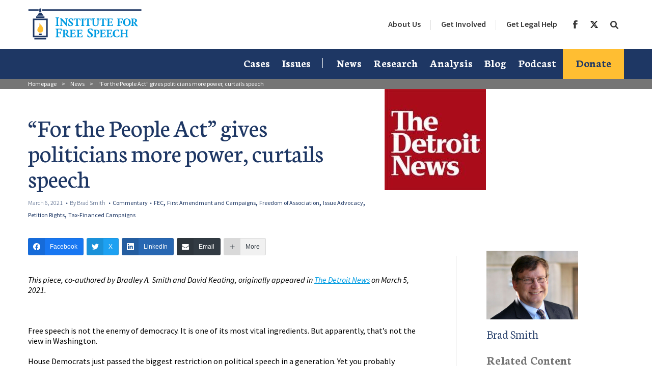

--- FILE ---
content_type: text/html; charset=UTF-8
request_url: https://www.ifs.org/news/for-the-people-act-gives-politicians-more-power-curtails-speech/
body_size: 25181
content:
<!DOCTYPE html>
<html class="no-js" lang="en">
<head>
  <meta charset="UTF-8">
<script type="text/javascript">
/* <![CDATA[ */
var gform;gform||(document.addEventListener("gform_main_scripts_loaded",function(){gform.scriptsLoaded=!0}),document.addEventListener("gform/theme/scripts_loaded",function(){gform.themeScriptsLoaded=!0}),window.addEventListener("DOMContentLoaded",function(){gform.domLoaded=!0}),gform={domLoaded:!1,scriptsLoaded:!1,themeScriptsLoaded:!1,isFormEditor:()=>"function"==typeof InitializeEditor,callIfLoaded:function(o){return!(!gform.domLoaded||!gform.scriptsLoaded||!gform.themeScriptsLoaded&&!gform.isFormEditor()||(gform.isFormEditor()&&console.warn("The use of gform.initializeOnLoaded() is deprecated in the form editor context and will be removed in Gravity Forms 3.1."),o(),0))},initializeOnLoaded:function(o){gform.callIfLoaded(o)||(document.addEventListener("gform_main_scripts_loaded",()=>{gform.scriptsLoaded=!0,gform.callIfLoaded(o)}),document.addEventListener("gform/theme/scripts_loaded",()=>{gform.themeScriptsLoaded=!0,gform.callIfLoaded(o)}),window.addEventListener("DOMContentLoaded",()=>{gform.domLoaded=!0,gform.callIfLoaded(o)}))},hooks:{action:{},filter:{}},addAction:function(o,r,e,t){gform.addHook("action",o,r,e,t)},addFilter:function(o,r,e,t){gform.addHook("filter",o,r,e,t)},doAction:function(o){gform.doHook("action",o,arguments)},applyFilters:function(o){return gform.doHook("filter",o,arguments)},removeAction:function(o,r){gform.removeHook("action",o,r)},removeFilter:function(o,r,e){gform.removeHook("filter",o,r,e)},addHook:function(o,r,e,t,n){null==gform.hooks[o][r]&&(gform.hooks[o][r]=[]);var d=gform.hooks[o][r];null==n&&(n=r+"_"+d.length),gform.hooks[o][r].push({tag:n,callable:e,priority:t=null==t?10:t})},doHook:function(r,o,e){var t;if(e=Array.prototype.slice.call(e,1),null!=gform.hooks[r][o]&&((o=gform.hooks[r][o]).sort(function(o,r){return o.priority-r.priority}),o.forEach(function(o){"function"!=typeof(t=o.callable)&&(t=window[t]),"action"==r?t.apply(null,e):e[0]=t.apply(null,e)})),"filter"==r)return e[0]},removeHook:function(o,r,t,n){var e;null!=gform.hooks[o][r]&&(e=(e=gform.hooks[o][r]).filter(function(o,r,e){return!!(null!=n&&n!=o.tag||null!=t&&t!=o.priority)}),gform.hooks[o][r]=e)}});
/* ]]> */
</script>

  
  <meta name="format-detection" content="telephone=no">
  <meta name="apple-mobile-web-app-status-bar-style" content="black-translucent">
  <meta name="theme-color" content="#1e3764">
  <meta http-equiv="x-ua-compatible" content="ie=edge">
  <link rel="shortcut icon" type="image/ico" href="https://www.ifs.org/wp-content/themes/ifs/assets/img/favicon.ico" />
  <link rel="apple-touch-icon" href="https://www.ifs.org/wp-content/themes/ifs/assets/img/apple-icon.png">

  <meta name="viewport" content="width=device-width, initial-scale=1">

  <link rel="preconnect" href="https://fonts.googleapis.com">
  <link rel="preconnect" href="https://fonts.gstatic.com" crossorigin>
  
  <meta name='robots' content='index, follow, max-image-preview:large, max-snippet:-1, max-video-preview:-1' />

            <script data-no-defer="1" data-ezscrex="false" data-cfasync="false" data-pagespeed-no-defer data-cookieconsent="ignore">
                var ctPublicFunctions = {"_ajax_nonce":"951407859e","_rest_nonce":"a462e425d0","_ajax_url":"\/wp-admin\/admin-ajax.php","_rest_url":"https:\/\/www.ifs.org\/wp-json\/","data__cookies_type":"alternative","data__ajax_type":"rest","data__bot_detector_enabled":0,"data__frontend_data_log_enabled":1,"cookiePrefix":"","wprocket_detected":false,"host_url":"www.ifs.org","text__ee_click_to_select":"Click to select the whole data","text__ee_original_email":"The complete one is","text__ee_got_it":"Got it","text__ee_blocked":"Blocked","text__ee_cannot_connect":"Cannot connect","text__ee_cannot_decode":"Can not decode email. Unknown reason","text__ee_email_decoder":"CleanTalk email decoder","text__ee_wait_for_decoding":"The magic is on the way!","text__ee_decoding_process":"Please wait a few seconds while we decode the contact data."}
            </script>
        
            <script data-no-defer="1" data-ezscrex="false" data-cfasync="false" data-pagespeed-no-defer data-cookieconsent="ignore">
                var ctPublic = {"_ajax_nonce":"951407859e","settings__forms__check_internal":"0","settings__forms__check_external":"0","settings__forms__force_protection":0,"settings__forms__search_test":"1","settings__forms__wc_add_to_cart":"0","settings__data__bot_detector_enabled":0,"settings__sfw__anti_crawler":0,"blog_home":"https:\/\/www.ifs.org\/","pixel__setting":"0","pixel__enabled":false,"pixel__url":null,"data__email_check_before_post":"1","data__email_check_exist_post":0,"data__cookies_type":"alternative","data__key_is_ok":true,"data__visible_fields_required":true,"wl_brandname":"Anti-Spam by CleanTalk","wl_brandname_short":"CleanTalk","ct_checkjs_key":821381873,"emailEncoderPassKey":"a4a6f87a33e404d51d642aa0cbfb90fa","bot_detector_forms_excluded":"W10=","advancedCacheExists":false,"varnishCacheExists":false,"wc_ajax_add_to_cart":false}
            </script>
        
	<!-- This site is optimized with the Yoast SEO plugin v26.6 - https://yoast.com/wordpress/plugins/seo/ -->
	<title>&quot;For the People Act&quot; gives politicians more power, curtails speech</title>
	<meta name="description" content="The threats to free speech in the so-called “For the People Act” span hundreds of pages and are too numerous to cover in their entirety here." />
	<link rel="canonical" href="https://www.ifs.org/news/for-the-people-act-gives-politicians-more-power-curtails-speech/" />
	<meta property="og:locale" content="en_US" />
	<meta property="og:type" content="article" />
	<meta property="og:title" content="&quot;For the People Act&quot; gives politicians more power, curtails speech" />
	<meta property="og:description" content="The threats to free speech in the so-called “For the People Act” span hundreds of pages and are too numerous to cover in their entirety here." />
	<meta property="og:url" content="https://www.ifs.org/news/for-the-people-act-gives-politicians-more-power-curtails-speech/" />
	<meta property="og:site_name" content="Institute For Free Speech" />
	<meta property="article:publisher" content="https://www.facebook.com/instituteforfreespeech/" />
	<meta property="article:modified_time" content="2021-06-09T14:54:30+00:00" />
	<meta property="og:image" content="https://www.ifs.org/wp-content/uploads/2018/12/detroit-news_400x400.jpg" />
	<meta property="og:image:width" content="199" />
	<meta property="og:image:height" content="199" />
	<meta property="og:image:type" content="image/jpeg" />
	<meta name="twitter:card" content="summary_large_image" />
	<meta name="twitter:site" content="@instfreespeech" />
	<meta name="twitter:label1" content="Est. reading time" />
	<meta name="twitter:data1" content="3 minutes" />
	<script type="application/ld+json" class="yoast-schema-graph">{"@context":"https://schema.org","@graph":[{"@type":"WebPage","@id":"https://www.ifs.org/news/for-the-people-act-gives-politicians-more-power-curtails-speech/","url":"https://www.ifs.org/news/for-the-people-act-gives-politicians-more-power-curtails-speech/","name":"\"For the People Act\" gives politicians more power, curtails speech","isPartOf":{"@id":"https://www.ifs.org/#website"},"primaryImageOfPage":{"@id":"https://www.ifs.org/news/for-the-people-act-gives-politicians-more-power-curtails-speech/#primaryimage"},"image":{"@id":"https://www.ifs.org/news/for-the-people-act-gives-politicians-more-power-curtails-speech/#primaryimage"},"thumbnailUrl":"https://www.ifs.org/wp-content/uploads/2018/12/detroit-news_400x400.jpg","datePublished":"2021-03-06T18:09:44+00:00","dateModified":"2021-06-09T14:54:30+00:00","description":"The threats to free speech in the so-called “For the People Act” span hundreds of pages and are too numerous to cover in their entirety here.","breadcrumb":{"@id":"https://www.ifs.org/news/for-the-people-act-gives-politicians-more-power-curtails-speech/#breadcrumb"},"inLanguage":"en-US","potentialAction":[{"@type":"ReadAction","target":["https://www.ifs.org/news/for-the-people-act-gives-politicians-more-power-curtails-speech/"]}]},{"@type":"ImageObject","inLanguage":"en-US","@id":"https://www.ifs.org/news/for-the-people-act-gives-politicians-more-power-curtails-speech/#primaryimage","url":"https://www.ifs.org/wp-content/uploads/2018/12/detroit-news_400x400.jpg","contentUrl":"https://www.ifs.org/wp-content/uploads/2018/12/detroit-news_400x400.jpg","width":199,"height":199},{"@type":"BreadcrumbList","@id":"https://www.ifs.org/news/for-the-people-act-gives-politicians-more-power-curtails-speech/#breadcrumb","itemListElement":[{"@type":"ListItem","position":1,"name":"Home","item":"https://www.ifs.org/"},{"@type":"ListItem","position":2,"name":"News","item":"https://www.ifs.org/news/"},{"@type":"ListItem","position":3,"name":"&#8220;For the People Act&#8221; gives politicians more power, curtails speech"}]},{"@type":"WebSite","@id":"https://www.ifs.org/#website","url":"https://www.ifs.org/","name":"Institute For Free Speech","description":"Protecting Speech, Press, Assembly &amp; Petition Rights","publisher":{"@id":"https://www.ifs.org/#organization"},"potentialAction":[{"@type":"SearchAction","target":{"@type":"EntryPoint","urlTemplate":"https://www.ifs.org/?s={search_term_string}"},"query-input":{"@type":"PropertyValueSpecification","valueRequired":true,"valueName":"search_term_string"}}],"inLanguage":"en-US"},{"@type":"Organization","@id":"https://www.ifs.org/#organization","name":"Institute for Free Speech","url":"https://www.ifs.org/","logo":{"@type":"ImageObject","inLanguage":"en-US","@id":"https://www.ifs.org/#/schema/logo/image/","url":"https://www.ifs.org/wp-content/uploads/2018/06/IFSLogo-3CRGB.svg","contentUrl":"https://www.ifs.org/wp-content/uploads/2018/06/IFSLogo-3CRGB.svg","width":1,"height":1,"caption":"Institute for Free Speech"},"image":{"@id":"https://www.ifs.org/#/schema/logo/image/"},"sameAs":["https://www.facebook.com/instituteforfreespeech/","https://x.com/instfreespeech"]}]}</script>
	<!-- / Yoast SEO plugin. -->


<link rel='dns-prefetch' href='//js.stripe.com' />
<link rel='dns-prefetch' href='//cdn.plaid.com' />
<link rel='dns-prefetch' href='//cdn.givechariot.com' />
<link rel='dns-prefetch' href='//www.google.com' />
<link rel='dns-prefetch' href='//fonts.googleapis.com' />
<style id='wp-img-auto-sizes-contain-inline-css' type='text/css'>
img:is([sizes=auto i],[sizes^="auto," i]){contain-intrinsic-size:3000px 1500px}
/*# sourceURL=wp-img-auto-sizes-contain-inline-css */
</style>
<link rel='stylesheet' id='wp-block-library-css' href='https://www.ifs.org/wp-includes/css/dist/block-library/style.min.css?ver=6.9' type='text/css' media='all' />
<style id='classic-theme-styles-inline-css' type='text/css'>
/*! This file is auto-generated */
.wp-block-button__link{color:#fff;background-color:#32373c;border-radius:9999px;box-shadow:none;text-decoration:none;padding:calc(.667em + 2px) calc(1.333em + 2px);font-size:1.125em}.wp-block-file__button{background:#32373c;color:#fff;text-decoration:none}
/*# sourceURL=/wp-includes/css/classic-themes.min.css */
</style>
<style id='global-styles-inline-css' type='text/css'>
:root{--wp--preset--aspect-ratio--square: 1;--wp--preset--aspect-ratio--4-3: 4/3;--wp--preset--aspect-ratio--3-4: 3/4;--wp--preset--aspect-ratio--3-2: 3/2;--wp--preset--aspect-ratio--2-3: 2/3;--wp--preset--aspect-ratio--16-9: 16/9;--wp--preset--aspect-ratio--9-16: 9/16;--wp--preset--color--black: #000000;--wp--preset--color--cyan-bluish-gray: #abb8c3;--wp--preset--color--white: #ffffff;--wp--preset--color--pale-pink: #f78da7;--wp--preset--color--vivid-red: #cf2e2e;--wp--preset--color--luminous-vivid-orange: #ff6900;--wp--preset--color--luminous-vivid-amber: #fcb900;--wp--preset--color--light-green-cyan: #7bdcb5;--wp--preset--color--vivid-green-cyan: #00d084;--wp--preset--color--pale-cyan-blue: #8ed1fc;--wp--preset--color--vivid-cyan-blue: #0693e3;--wp--preset--color--vivid-purple: #9b51e0;--wp--preset--gradient--vivid-cyan-blue-to-vivid-purple: linear-gradient(135deg,rgb(6,147,227) 0%,rgb(155,81,224) 100%);--wp--preset--gradient--light-green-cyan-to-vivid-green-cyan: linear-gradient(135deg,rgb(122,220,180) 0%,rgb(0,208,130) 100%);--wp--preset--gradient--luminous-vivid-amber-to-luminous-vivid-orange: linear-gradient(135deg,rgb(252,185,0) 0%,rgb(255,105,0) 100%);--wp--preset--gradient--luminous-vivid-orange-to-vivid-red: linear-gradient(135deg,rgb(255,105,0) 0%,rgb(207,46,46) 100%);--wp--preset--gradient--very-light-gray-to-cyan-bluish-gray: linear-gradient(135deg,rgb(238,238,238) 0%,rgb(169,184,195) 100%);--wp--preset--gradient--cool-to-warm-spectrum: linear-gradient(135deg,rgb(74,234,220) 0%,rgb(151,120,209) 20%,rgb(207,42,186) 40%,rgb(238,44,130) 60%,rgb(251,105,98) 80%,rgb(254,248,76) 100%);--wp--preset--gradient--blush-light-purple: linear-gradient(135deg,rgb(255,206,236) 0%,rgb(152,150,240) 100%);--wp--preset--gradient--blush-bordeaux: linear-gradient(135deg,rgb(254,205,165) 0%,rgb(254,45,45) 50%,rgb(107,0,62) 100%);--wp--preset--gradient--luminous-dusk: linear-gradient(135deg,rgb(255,203,112) 0%,rgb(199,81,192) 50%,rgb(65,88,208) 100%);--wp--preset--gradient--pale-ocean: linear-gradient(135deg,rgb(255,245,203) 0%,rgb(182,227,212) 50%,rgb(51,167,181) 100%);--wp--preset--gradient--electric-grass: linear-gradient(135deg,rgb(202,248,128) 0%,rgb(113,206,126) 100%);--wp--preset--gradient--midnight: linear-gradient(135deg,rgb(2,3,129) 0%,rgb(40,116,252) 100%);--wp--preset--font-size--small: 13px;--wp--preset--font-size--medium: 20px;--wp--preset--font-size--large: 36px;--wp--preset--font-size--x-large: 42px;--wp--preset--spacing--20: 0.44rem;--wp--preset--spacing--30: 0.67rem;--wp--preset--spacing--40: 1rem;--wp--preset--spacing--50: 1.5rem;--wp--preset--spacing--60: 2.25rem;--wp--preset--spacing--70: 3.38rem;--wp--preset--spacing--80: 5.06rem;--wp--preset--shadow--natural: 6px 6px 9px rgba(0, 0, 0, 0.2);--wp--preset--shadow--deep: 12px 12px 50px rgba(0, 0, 0, 0.4);--wp--preset--shadow--sharp: 6px 6px 0px rgba(0, 0, 0, 0.2);--wp--preset--shadow--outlined: 6px 6px 0px -3px rgb(255, 255, 255), 6px 6px rgb(0, 0, 0);--wp--preset--shadow--crisp: 6px 6px 0px rgb(0, 0, 0);}:where(.is-layout-flex){gap: 0.5em;}:where(.is-layout-grid){gap: 0.5em;}body .is-layout-flex{display: flex;}.is-layout-flex{flex-wrap: wrap;align-items: center;}.is-layout-flex > :is(*, div){margin: 0;}body .is-layout-grid{display: grid;}.is-layout-grid > :is(*, div){margin: 0;}:where(.wp-block-columns.is-layout-flex){gap: 2em;}:where(.wp-block-columns.is-layout-grid){gap: 2em;}:where(.wp-block-post-template.is-layout-flex){gap: 1.25em;}:where(.wp-block-post-template.is-layout-grid){gap: 1.25em;}.has-black-color{color: var(--wp--preset--color--black) !important;}.has-cyan-bluish-gray-color{color: var(--wp--preset--color--cyan-bluish-gray) !important;}.has-white-color{color: var(--wp--preset--color--white) !important;}.has-pale-pink-color{color: var(--wp--preset--color--pale-pink) !important;}.has-vivid-red-color{color: var(--wp--preset--color--vivid-red) !important;}.has-luminous-vivid-orange-color{color: var(--wp--preset--color--luminous-vivid-orange) !important;}.has-luminous-vivid-amber-color{color: var(--wp--preset--color--luminous-vivid-amber) !important;}.has-light-green-cyan-color{color: var(--wp--preset--color--light-green-cyan) !important;}.has-vivid-green-cyan-color{color: var(--wp--preset--color--vivid-green-cyan) !important;}.has-pale-cyan-blue-color{color: var(--wp--preset--color--pale-cyan-blue) !important;}.has-vivid-cyan-blue-color{color: var(--wp--preset--color--vivid-cyan-blue) !important;}.has-vivid-purple-color{color: var(--wp--preset--color--vivid-purple) !important;}.has-black-background-color{background-color: var(--wp--preset--color--black) !important;}.has-cyan-bluish-gray-background-color{background-color: var(--wp--preset--color--cyan-bluish-gray) !important;}.has-white-background-color{background-color: var(--wp--preset--color--white) !important;}.has-pale-pink-background-color{background-color: var(--wp--preset--color--pale-pink) !important;}.has-vivid-red-background-color{background-color: var(--wp--preset--color--vivid-red) !important;}.has-luminous-vivid-orange-background-color{background-color: var(--wp--preset--color--luminous-vivid-orange) !important;}.has-luminous-vivid-amber-background-color{background-color: var(--wp--preset--color--luminous-vivid-amber) !important;}.has-light-green-cyan-background-color{background-color: var(--wp--preset--color--light-green-cyan) !important;}.has-vivid-green-cyan-background-color{background-color: var(--wp--preset--color--vivid-green-cyan) !important;}.has-pale-cyan-blue-background-color{background-color: var(--wp--preset--color--pale-cyan-blue) !important;}.has-vivid-cyan-blue-background-color{background-color: var(--wp--preset--color--vivid-cyan-blue) !important;}.has-vivid-purple-background-color{background-color: var(--wp--preset--color--vivid-purple) !important;}.has-black-border-color{border-color: var(--wp--preset--color--black) !important;}.has-cyan-bluish-gray-border-color{border-color: var(--wp--preset--color--cyan-bluish-gray) !important;}.has-white-border-color{border-color: var(--wp--preset--color--white) !important;}.has-pale-pink-border-color{border-color: var(--wp--preset--color--pale-pink) !important;}.has-vivid-red-border-color{border-color: var(--wp--preset--color--vivid-red) !important;}.has-luminous-vivid-orange-border-color{border-color: var(--wp--preset--color--luminous-vivid-orange) !important;}.has-luminous-vivid-amber-border-color{border-color: var(--wp--preset--color--luminous-vivid-amber) !important;}.has-light-green-cyan-border-color{border-color: var(--wp--preset--color--light-green-cyan) !important;}.has-vivid-green-cyan-border-color{border-color: var(--wp--preset--color--vivid-green-cyan) !important;}.has-pale-cyan-blue-border-color{border-color: var(--wp--preset--color--pale-cyan-blue) !important;}.has-vivid-cyan-blue-border-color{border-color: var(--wp--preset--color--vivid-cyan-blue) !important;}.has-vivid-purple-border-color{border-color: var(--wp--preset--color--vivid-purple) !important;}.has-vivid-cyan-blue-to-vivid-purple-gradient-background{background: var(--wp--preset--gradient--vivid-cyan-blue-to-vivid-purple) !important;}.has-light-green-cyan-to-vivid-green-cyan-gradient-background{background: var(--wp--preset--gradient--light-green-cyan-to-vivid-green-cyan) !important;}.has-luminous-vivid-amber-to-luminous-vivid-orange-gradient-background{background: var(--wp--preset--gradient--luminous-vivid-amber-to-luminous-vivid-orange) !important;}.has-luminous-vivid-orange-to-vivid-red-gradient-background{background: var(--wp--preset--gradient--luminous-vivid-orange-to-vivid-red) !important;}.has-very-light-gray-to-cyan-bluish-gray-gradient-background{background: var(--wp--preset--gradient--very-light-gray-to-cyan-bluish-gray) !important;}.has-cool-to-warm-spectrum-gradient-background{background: var(--wp--preset--gradient--cool-to-warm-spectrum) !important;}.has-blush-light-purple-gradient-background{background: var(--wp--preset--gradient--blush-light-purple) !important;}.has-blush-bordeaux-gradient-background{background: var(--wp--preset--gradient--blush-bordeaux) !important;}.has-luminous-dusk-gradient-background{background: var(--wp--preset--gradient--luminous-dusk) !important;}.has-pale-ocean-gradient-background{background: var(--wp--preset--gradient--pale-ocean) !important;}.has-electric-grass-gradient-background{background: var(--wp--preset--gradient--electric-grass) !important;}.has-midnight-gradient-background{background: var(--wp--preset--gradient--midnight) !important;}.has-small-font-size{font-size: var(--wp--preset--font-size--small) !important;}.has-medium-font-size{font-size: var(--wp--preset--font-size--medium) !important;}.has-large-font-size{font-size: var(--wp--preset--font-size--large) !important;}.has-x-large-font-size{font-size: var(--wp--preset--font-size--x-large) !important;}
:where(.wp-block-post-template.is-layout-flex){gap: 1.25em;}:where(.wp-block-post-template.is-layout-grid){gap: 1.25em;}
:where(.wp-block-term-template.is-layout-flex){gap: 1.25em;}:where(.wp-block-term-template.is-layout-grid){gap: 1.25em;}
:where(.wp-block-columns.is-layout-flex){gap: 2em;}:where(.wp-block-columns.is-layout-grid){gap: 2em;}
:root :where(.wp-block-pullquote){font-size: 1.5em;line-height: 1.6;}
/*# sourceURL=global-styles-inline-css */
</style>
<link rel='stylesheet' id='cleantalk-public-css-css' href='https://www.ifs.org/wp-content/plugins/cleantalk-spam-protect/css/cleantalk-public.min.css?ver=6.70.1_1764008996' type='text/css' media='all' />
<link rel='stylesheet' id='cleantalk-email-decoder-css-css' href='https://www.ifs.org/wp-content/plugins/cleantalk-spam-protect/css/cleantalk-email-decoder.min.css?ver=6.70.1_1745871111' type='text/css' media='all' />
<link rel='stylesheet' id='cpsh-shortcodes-css' href='https://www.ifs.org/wp-content/plugins/column-shortcodes//assets/css/shortcodes.css?ver=1.0.1' type='text/css' media='all' />
<link rel='stylesheet' id='ppress-frontend-css' href='https://www.ifs.org/wp-content/plugins/wp-user-avatar/assets/css/frontend.min.css?ver=4.16.8' type='text/css' media='all' />
<link rel='stylesheet' id='ppress-flatpickr-css' href='https://www.ifs.org/wp-content/plugins/wp-user-avatar/assets/flatpickr/flatpickr.min.css?ver=4.16.8' type='text/css' media='all' />
<link rel='stylesheet' id='ppress-select2-css' href='https://www.ifs.org/wp-content/plugins/wp-user-avatar/assets/select2/select2.min.css?ver=6.9' type='text/css' media='all' />
<link rel='preload stylesheet' id='custom-style-css' href='https://www.ifs.org/wp-content/themes/ifs/assets/css/app.css?ver=c0a96aaa9da486909d2ad331988073da' type='text/css' media='all' as='style' />
<link rel='stylesheet' id='google-sans-css' href='https://fonts.googleapis.com/css2?family=Source+Sans+Pro%3Aital%2Cwght%400%2C300%3B0%2C400%3B0%2C600%3B0%2C700%3B1%2C400&#038;display=swap&#038;ver=1e4903665555e0c5d371de913f89dc15' type='text/css' media='all' />
<link rel='stylesheet' id='google-neuton-css' href='https://fonts.googleapis.com/css2?family=Neuton%3Awght%40200%3B300%3B400%3B700&#038;display=swap&#038;ver=1e4903665555e0c5d371de913f89dc15' type='text/css' media='all' />
<link rel='stylesheet' id='google-oxygen-yrsa-css' href='https://fonts.googleapis.com/css2?family=Yrsa%3Awght%40300%3B500&#038;display=swap&#038;ver=1e4903665555e0c5d371de913f89dc16' type='text/css' media='all' />
<script type="text/javascript" src="https://www.ifs.org/wp-content/plugins/cleantalk-spam-protect/js/apbct-public-bundle_gathering.min.js?ver=6.70.1_1766511708" id="apbct-public-bundle_gathering.min-js-js"></script>
<script type="text/javascript" src="https://www.ifs.org/wp-includes/js/jquery/jquery.min.js?ver=3.7.1" id="jquery-core-js"></script>
<script type="text/javascript" src="https://www.ifs.org/wp-includes/js/jquery/jquery-migrate.min.js?ver=3.4.1" id="jquery-migrate-js"></script>
<script type="text/javascript" src="https://www.ifs.org/wp-content/plugins/wp-user-avatar/assets/flatpickr/flatpickr.min.js?ver=4.16.8" id="ppress-flatpickr-js"></script>
<script type="text/javascript" src="https://www.ifs.org/wp-content/plugins/wp-user-avatar/assets/select2/select2.min.js?ver=4.16.8" id="ppress-select2-js"></script>
<script type="text/javascript" async defer src="https://www.google.com/recaptcha/api.js?ver=6.9" id="flexformz-recaptcha-js"></script>
<link rel="EditURI" type="application/rsd+xml" title="RSD" href="https://www.ifs.org/xmlrpc.php?rsd" />
<meta name="generator" content="WordPress 6.9" />
<link rel='shortlink' href='https://www.ifs.org/?p=15768' />
<script type="text/javascript">
(function(url){
	if(/(?:Chrome\/26\.0\.1410\.63 Safari\/537\.31|WordfenceTestMonBot)/.test(navigator.userAgent)){ return; }
	var addEvent = function(evt, handler) {
		if (window.addEventListener) {
			document.addEventListener(evt, handler, false);
		} else if (window.attachEvent) {
			document.attachEvent('on' + evt, handler);
		}
	};
	var removeEvent = function(evt, handler) {
		if (window.removeEventListener) {
			document.removeEventListener(evt, handler, false);
		} else if (window.detachEvent) {
			document.detachEvent('on' + evt, handler);
		}
	};
	var evts = 'contextmenu dblclick drag dragend dragenter dragleave dragover dragstart drop keydown keypress keyup mousedown mousemove mouseout mouseover mouseup mousewheel scroll'.split(' ');
	var logHuman = function() {
		if (window.wfLogHumanRan) { return; }
		window.wfLogHumanRan = true;
		var wfscr = document.createElement('script');
		wfscr.type = 'text/javascript';
		wfscr.async = true;
		wfscr.src = url + '&r=' + Math.random();
		(document.getElementsByTagName('head')[0]||document.getElementsByTagName('body')[0]).appendChild(wfscr);
		for (var i = 0; i < evts.length; i++) {
			removeEvent(evts[i], logHuman);
		}
	};
	for (var i = 0; i < evts.length; i++) {
		addEvent(evts[i], logHuman);
	}
})('//www.ifs.org/?wordfence_lh=1&hid=A363013924B959DE9507B92940070863');
</script><meta name="tec-api-version" content="v1"><meta name="tec-api-origin" content="https://www.ifs.org"><link rel="alternate" href="https://www.ifs.org/wp-json/tribe/events/v1/" />        <!-- Google Tag Manager -->
        <script>(function(w,d,s,l,i){w[l]=w[l]||[];w[l].push({'gtm.start':
        new Date().getTime(),event:'gtm.js'});var f=d.getElementsByTagName(s)[0],
        j=d.createElement(s),dl=l!='dataLayer'?'&l='+l:'';j.async=true;j.src=
        'https://www.googletagmanager.com/gtm.js?id='+i+dl;f.parentNode.insertBefore(j,f);
        })(window,document,'script','dataLayer','GTM-PVGJS5N');</script>
        <!-- End Google Tag Manager -->
    
</head>

<body class="wp-singular news-template-default single single-news postid-15768 wp-theme-ifs ffz-version-2-16-3 tribe-no-js">

	        <!-- Google Tag Manager (noscript) -->
        <noscript><iframe src="https://www.googletagmanager.com/ns.html?id=GTM-PVGJS5N"
        height="0" width="0" style="display:none;visibility:hidden"></iframe></noscript>
        <!-- End Google Tag Manager (noscript) -->
    		
	<!-- PUSH DOWN -->
		<!-- /PUSH DOWN -->

	<!-- HEADER -->
	<div class="header-bar">
	<div class="row">
		<div class="medium-3 columns header-bar__logo show-for-medium">
				<a href="https://www.ifs.org" target="_self" data-wpel-link="internal">
			<img src="https://www.ifs.org/wp-content/uploads/2018/06/IFSLogo-3CRGB.svg" alt="Institute For Free Speech" class="logosvg">
		</a>
				</div>
		<div class="medium-9 columns header-bar__items involved">
		<div class="title-bar" data-responsive-toggle="preheader-menu" data-hide-for="medium">

					<a href="https://www.ifs.org" target="_self" data-wpel-link="internal">
			<img src="https://www.ifs.org/wp-content/uploads/2018/06/IFSLogo-3CRGB.svg" alt="Institute For Free Speech" class="logosvg">
		</a>
		
		<button class="menu-btn" type="button" data-toggle="preheader-menu">
			<div class="menu-hamburger"></div>
		</button>
		</div>

		<div class="top-bar" id="preheader-menu">
			<div class="top-bar-right">
			<ul class="medium-horizontal vertical dropdown menu submenu" data-responsive-menu="drilldown medium-dropdown">
				<li class="main-menu-item  menu-item-even menu-item-depth-0 menu-item menu-item-type-custom menu-item-object-custom menu-item-has-children has-dropdown"><a href="https://www.ifs.org/about-us/" class="menu-link main-menu-link" data-wpel-link="internal">About Us</a>
<ul class="dropdown menu-odd  menu-depth-1">
        
	<li class="sub-menu-item  menu-item-odd menu-item-depth-1 menu-item menu-item-type-custom menu-item-object-custom"><a href="https://www.ifs.org/about-us/" class="menu-link sub-menu-link" data-wpel-link="internal">About the Institute</a></li>
        <div class='caption-menu' data-id='16'><h4 data-id='16'>About the Institute</h4>
        <img data-id='16' src='https://www.ifs.org/wp-content/uploads/2018/07/1-About-IFS.jpg'><p data-id='16'>The Institute for Free Speech promotes and defends the First Amendment rights to freely speak, assemble, publish, and petition the government.</p></div>	<li class="sub-menu-item  menu-item-odd menu-item-depth-1 menu-item menu-item-type-custom menu-item-object-custom"><a href="https://www.ifs.org/ifs-staff/" class="menu-link sub-menu-link" data-wpel-link="internal">Board, Leadership and Staff</a></li>
        <div class='caption-menu' data-id='17'><h4 data-id='17'>Board, Leadership and Staff</h4>
        <img data-id='17' src='https://www.ifs.org/wp-content/uploads/2018/07/staff.jpg'><p data-id='17'>Our dedicated professional staff works tirelessly to protect political speech under the freedoms guaranteed by the First Amendment. </p></div>	<li class="sub-menu-item  menu-item-odd menu-item-depth-1 menu-item menu-item-type-custom menu-item-object-custom"><a href="https://www.ifs.org/contact-us/" class="menu-link sub-menu-link" data-wpel-link="internal">Contact Us</a></li>
        <div class='caption-menu' data-id='18'><h4 data-id='18'>Contact Us</h4>
        <img data-id='18' src='https://www.ifs.org/wp-content/uploads/2018/07/3-Contact-Us.jpg'><p data-id='18'>Have questions? Get in touch!</p></div>	<li class="sub-menu-item  menu-item-odd menu-item-depth-1 menu-item menu-item-type-custom menu-item-object-custom"><a href="https://www.ifs.org/financial-disclosure-and-annual-reports/" class="menu-link sub-menu-link" data-wpel-link="internal">Financial Disclosure and Annual Reports</a></li>
        <div class='caption-menu' data-id='19'><h4 data-id='19'>Disclosures and Reports</h4>
        <img data-id='19' src='https://www.ifs.org/wp-content/uploads/2018/10/Financial-Statements-stock-image.jpg'><p data-id='19'>Recent annual reports, audited financial statements, and IRS Form 990s</p></div></ul>
</li>
        <div class='caption-menu' data-id='19'><h4 data-id='19'>Disclosures and Reports</h4>
        <img data-id='19' src='https://www.ifs.org/wp-content/uploads/2018/10/Financial-Statements-stock-image.jpg'><p data-id='19'>Recent annual reports, audited financial statements, and IRS Form 990s</p></div><li class="main-menu-item  menu-item-even menu-item-depth-0 menu-item menu-item-type-custom menu-item-object-custom menu-item-has-children has-dropdown"><a href="https://www.ifs.org/get-involved/" class="menu-link main-menu-link" data-wpel-link="internal">Get Involved</a>
<ul class="dropdown menu-odd  menu-depth-1">
        
	<li class="sub-menu-item  menu-item-odd menu-item-depth-1 menu-item menu-item-type-custom menu-item-object-custom"><a href="https://www.ifs.org/get-involved/" class="menu-link sub-menu-link" data-wpel-link="internal">Get Updates</a></li>
        <div class='caption-menu' data-id='20'><h4 data-id='20'>Get Updates</h4>
        <img data-id='20' src='https://www.ifs.org/wp-content/uploads/2018/07/5-Get-Updates.jpg'><p data-id='20'></p></div>	<li class="sub-menu-item  menu-item-odd menu-item-depth-1 menu-item menu-item-type-custom menu-item-object-custom"><a href="https://www.ifs.org/contact-an-attorney/" class="menu-link sub-menu-link" data-wpel-link="internal">Contact an Attorney</a></li>
        <div class='caption-menu' data-id='21'><h4 data-id='21'>Get Updates</h4>
        <img data-id='21' src='https://www.ifs.org/wp-content/uploads/2018/07/6-Get-Litigation-Help.jpg'><p data-id='21'></p></div>	<li class="sub-menu-item  menu-item-odd menu-item-depth-1 menu-item menu-item-type-post_type menu-item-object-page"><a href="https://www.ifs.org/job-opportunities/" class="menu-link sub-menu-link" data-wpel-link="internal">Job Opportunities</a></li>
        <div class='caption-menu' data-id='420'><h4 data-id='420'>Job Opportunities</h4>
        <img data-id='420' src='https://www.ifs.org/wp-content/uploads/2018/07/7-Job-Opportunities.jpg'><p data-id='420'></p></div>	<li class="sub-menu-item  menu-item-odd menu-item-depth-1 menu-item menu-item-type-custom menu-item-object-custom"><a href="https://www.ifs.org/events/" class="menu-link sub-menu-link" data-wpel-link="internal">Events</a></li>
        <div class='caption-menu' data-id='46'><h4 data-id='46'>Events</h4>
        <img data-id='46' src='https://www.ifs.org/wp-content/uploads/2018/07/8-Events.jpg'><p data-id='46'></p></div></ul>
</li>
        <div class='caption-menu' data-id='46'><h4 data-id='46'>Events</h4>
        <img data-id='46' src='https://www.ifs.org/wp-content/uploads/2018/07/8-Events.jpg'><p data-id='46'></p></div><li class="main-menu-item  menu-item-even menu-item-depth-0 menu-item menu-item-type-post_type menu-item-object-page"><a href="https://www.ifs.org/contact-an-attorney/" class="menu-link main-menu-link" data-wpel-link="internal">Get Legal Help</a></li>
        <div class='caption-menu' data-id='15081'><h4 data-id='15081'></h4>
        <img data-id='15081' src=''><p data-id='15081'></p></div>
								<li class="involved__social">
														
					<a href="https://www.facebook.com/instituteforfreespeech/" class="social-icon involved__item" target="_blank" data-wpel-link="external" rel="external noopener noreferrer"><img src="https://www.ifs.org/wp-content/uploads/2020/07/social-fb.png" alt=""></a>

														
					<a href="https://twitter.com/InstFreeSpeech" class="social-icon involved__item" target="_blank" data-wpel-link="external" rel="external noopener noreferrer"><img src="https://www.ifs.org/wp-content/uploads/2024/02/X_logo_2023-e1708631562480.png" alt=""></a>

								</li>
								<div class="container search__container">
    <form apbct-form-sign="native_search" role="search" action="https://www.ifs.org/" method="get" class="searchbox" id="search">
        <input type="text" placeholder="Search" name="s" class="searchbox-input" onkeyup="buttonUp();" value="">
        <input type="submit" class="searchbox-submit" value="">
        <span class="searchbox-icon">
        </span>
    <input
                    class="apbct_special_field apbct_email_id__search_form"
                    name="apbct__email_id__search_form"
                    aria-label="apbct__label_id__search_form"
                    type="text" size="30" maxlength="200" autocomplete="off"
                    value=""
                /><input
                   id="apbct_submit_id__search_form" 
                   class="apbct_special_field apbct__email_id__search_form"
                   name="apbct__label_id__search_form"
                   aria-label="apbct_submit_name__search_form"
                   type="submit"
                   size="30"
                   maxlength="200"
                   value="24014"
               /></form>
</div>

				<div class="hide-for-medium header-bar__secmobile">
				<li class="main-menu-item  menu-item-even menu-item-depth-0 menu-item menu-item-type-custom menu-item-object-custom"><a href="https://www.ifs.org/cases/" class="menu-link main-menu-link" data-wpel-link="internal">Cases</a></li>
<li class="main-menu-item  menu-item-even menu-item-depth-0 divider menu-item menu-item-type-post_type menu-item-object-page"><a href="https://www.ifs.org/issues/" class="menu-link main-menu-link" data-wpel-link="internal">Issues</a></li>
<li class="main-menu-item  menu-item-even menu-item-depth-0 menu-item menu-item-type-custom menu-item-object-custom"><a href="https://www.ifs.org/news/" class="menu-link main-menu-link" data-wpel-link="internal">News</a></li>
<li class="main-menu-item  menu-item-even menu-item-depth-0 menu-item menu-item-type-post_type_archive menu-item-object-research"><a href="https://www.ifs.org/research/" class="menu-link main-menu-link" data-wpel-link="internal">Research</a></li>
<li class="main-menu-item  menu-item-even menu-item-depth-0 menu-item menu-item-type-custom menu-item-object-custom"><a href="https://www.ifs.org/expert-analysis/" class="menu-link main-menu-link" data-wpel-link="internal">Analysis</a></li>
<li class="main-menu-item  menu-item-even menu-item-depth-0 menu-item menu-item-type-custom menu-item-object-custom"><a href="https://www.ifs.org/blog/" class="menu-link main-menu-link" data-wpel-link="internal">Blog</a></li>
<li class="main-menu-item  menu-item-even menu-item-depth-0 menu-item menu-item-type-custom menu-item-object-custom"><a href="https://www.ifs.org/podcast/" class="menu-link main-menu-link" data-wpel-link="internal">Podcast</a></li>
				<li class="icon-item">
					<a href="https://www.ifs.org/donation/general/" target="" class="btn btn--yellow" data-wpel-link="internal">Donate</a>
				</li>
				</div>
			</ul>
			</div>
		</div>
		</div>
	</div>
	</div>

	<div class="sticky-nav">
	<div class="header-navmenu show-for-medium">
		<div class="row">
		<div class="show-for-large show-for-large large-2 xlarge-3 columns header-navmenu__logo">
			<a href="https://www.ifs.org" target="_self" data-wpel-link="internal">
				<img src="https://www.ifs.org/wp-content/uploads/2018/06/IFS-Logo-1CBWW-1.svg" alt="Institute For Free Speech" class="svglogo">
			</a>
		</div>
		<div class="medium-12 large-10 xlarge-9 columns header__secmenu navmenu">

			<ul class="dropdown navmenu__secondary" data-dropdown-menu>
			<li class="main-menu-item  menu-item-even menu-item-depth-0 menu-item menu-item-type-custom menu-item-object-custom"><a href="https://www.ifs.org/cases/" class="menu-link main-menu-link" data-wpel-link="internal">Cases</a></li>
<li class="main-menu-item  menu-item-even menu-item-depth-0 divider menu-item menu-item-type-post_type menu-item-object-page"><a href="https://www.ifs.org/issues/" class="menu-link main-menu-link" data-wpel-link="internal">Issues</a></li>
<li class="main-menu-item  menu-item-even menu-item-depth-0 menu-item menu-item-type-custom menu-item-object-custom"><a href="https://www.ifs.org/news/" class="menu-link main-menu-link" data-wpel-link="internal">News</a></li>
<li class="main-menu-item  menu-item-even menu-item-depth-0 menu-item menu-item-type-post_type_archive menu-item-object-research"><a href="https://www.ifs.org/research/" class="menu-link main-menu-link" data-wpel-link="internal">Research</a></li>
<li class="main-menu-item  menu-item-even menu-item-depth-0 menu-item menu-item-type-custom menu-item-object-custom"><a href="https://www.ifs.org/expert-analysis/" class="menu-link main-menu-link" data-wpel-link="internal">Analysis</a></li>
<li class="main-menu-item  menu-item-even menu-item-depth-0 menu-item menu-item-type-custom menu-item-object-custom"><a href="https://www.ifs.org/blog/" class="menu-link main-menu-link" data-wpel-link="internal">Blog</a></li>
<li class="main-menu-item  menu-item-even menu-item-depth-0 menu-item menu-item-type-custom menu-item-object-custom"><a href="https://www.ifs.org/podcast/" class="menu-link main-menu-link" data-wpel-link="internal">Podcast</a></li>
			<li class="icon-item">
				<a href="https://www.ifs.org/donation/general/" target="" class="btn btn--yellow donation-btn" data-wpel-link="internal">Donate</a>
			</li>
			</ul>
		</div>
		</div>
	</div>
	</div>

	<!-- /HEADER -->

	<div id="banner-active" class="breadcrumbs">
		<div class="row">
			<div class="large-12 columns">
				<ul id="breadcrumbs" class="breadcrumbs__list"><li class="item-home"><a class="bread-link bread-home" href="https://www.ifs.org" title="Homepage" data-wpel-link="internal">Homepage</a></li><li class="separator separator-home"> > </li><li class="item-cat item-custom-post-type-news"><a class="bread-cat bread-custom-post-type-news" href="https://www.ifs.org/news/" title="News" data-wpel-link="internal">News</a></li><li class="separator"> > </li><li class="item-current item-15768"><strong class="bread-current bread-15768" title="&#8220;For the People Act&#8221; gives politicians more power, curtails speech">&#8220;For the People Act&#8221; gives politicians more power, curtails speech</strong></li></ul>			</div>
		</div>  
	</div>

	


<div class="main-banner">

  <div class="row">
    <div class="large-7 columns main-banner__description">
            <h1 class="main-banner__title">&#8220;For the People Act&#8221; gives politicians more power, curtails speech</h1>
      
      
      <div class="main-banner__info">
        
        March 6, 2021        &nbsp;&nbsp;•&nbsp;&nbsp;By Brad Smith        &nbsp;&nbsp;•&nbsp;&nbsp;<span><a href="https://www.ifs.org/category-type/commentary/" rel="tag" data-wpel-link="internal">Commentary</a></span>&nbsp;&nbsp;•&nbsp;&nbsp;<span><a href="https://www.ifs.org/category-issue/fec/" rel="tag" data-wpel-link="internal">FEC</a>, </span><span><a href="https://www.ifs.org/category-issue/first-amendment-and-campaigns/" rel="tag" data-wpel-link="internal">First Amendment and Campaigns</a>, </span><span><a href="https://www.ifs.org/category-issue/freedom-of-association/" rel="tag" data-wpel-link="internal">Freedom of Association</a>, </span><span><a href="https://www.ifs.org/category-issue/issue-advocacy/" rel="tag" data-wpel-link="internal">Issue Advocacy</a>, </span><span><a href="https://www.ifs.org/category-issue/petitions-rights/" rel="tag" data-wpel-link="internal">Petition Rights</a>, </span><span><a href="https://www.ifs.org/category-issue/tax-financed-campaigns/" rel="tag" data-wpel-link="internal">Tax-Financed Campaigns</a></span>      </div>
    </div>
    <div class="large-5 columns wrap-relative">
      <div class="small-10 small-centered medium-8 large-12 large-uncentered wrap-relative thumbnail-content">
        <img width="199" height="199" src="https://www.ifs.org/wp-content/uploads/2018/12/detroit-news_400x400.jpg" class="attachment-post-thumbnail size-post-thumbnail wp-post-image" alt="" decoding="async" srcset="https://www.ifs.org/wp-content/uploads/2018/12/detroit-news_400x400.jpg 199w, https://www.ifs.org/wp-content/uploads/2018/12/detroit-news_400x400-150x150.jpg 150w" sizes="(max-width: 199px) 100vw, 199px" />      </div>
    </div>
  </div>
</div>

<div class="single">
  <div class="row">
    <div class="large-8 columns single-content">
      		<div class="ss-inline-share-wrapper ss-left-inline-content ss-small-icons ss-with-spacing ss-rounded-icons">

			
			<div class="ss-inline-share-content">

								
		<ul class="ss-social-icons-container">

							<li class="">

					
						
						<a href="#" data-ss-ss-link="https://www.facebook.com/sharer.php?t=%E2%80%9CFor%20the%20People%20Act%E2%80%9D%20gives%20politicians%20more%20power%2C%20curtails%20speech&#038;u=https%3A%2F%2Fwww.ifs.org%2Fnews%2Ffor-the-people-act-gives-politicians-more-power-curtails-speech%2F" class="ss-facebook-color" rel="nofollow noopener" data-ss-ss-network-id="facebook" data-ss-ss-post-id="15768" data-ss-ss-location="inline_content" data-ss-ss-permalink="https://www.ifs.org/news/for-the-people-act-gives-politicians-more-power-curtails-speech/" data-ss-ss-type="share" data-has-api="true">
					
						<span class="ss-share-network-content">
							<i class="ss-network-icon"><svg class="ss-svg-icon" aria-hidden="true" role="img" focusable="false" width="32" height="32" viewBox="0 0 32 32" xmlns="http://www.w3.org/2000/svg"><path d="M32 16.098C32 7.208 24.837 0 16 0S0 7.207 0 16.098C0 24.133 5.851 30.792 13.5 32V20.751H9.437v-4.653H13.5V12.55c0-4.034 2.389-6.263 6.043-6.263 1.751 0 3.582.315 3.582.315v3.961h-2.018c-1.987 0-2.607 1.241-2.607 2.514v3.02h4.438l-.71 4.653H18.5V32C26.149 30.792 32 24.133 32 16.098z" /></svg></i>

							
																<span class="ss-network-label">Facebook</span>
									
						</span>

											</a>
					
									</li>
							<li class="">

					
						
						<a href="#" data-ss-ss-link="https://twitter.com/intent/tweet?text=%E2%80%9CFor+the+People+Act%E2%80%9D+gives+politicians+more+power%2C+curtails+speech&#038;url=https%3A%2F%2Fwww.ifs.org%2Fnews%2Ffor-the-people-act-gives-politicians-more-power-curtails-speech%2F" class="ss-twitter-color" rel="nofollow noopener" data-ss-ss-network-id="twitter" data-ss-ss-post-id="15768" data-ss-ss-location="inline_content" data-ss-ss-permalink="https://www.ifs.org/news/for-the-people-act-gives-politicians-more-power-curtails-speech/" data-ss-ss-type="share">
					
						<span class="ss-share-network-content">
							<i class="ss-network-icon"><svg class="ss-svg-icon" aria-hidden="true" role="img" focusable="false" width="32" height="32" viewBox="0 0 32 32" xmlns="http://www.w3.org/2000/svg"><path d="M28.75 9.5c0 0.25 0 0.563 0 0.813 0 8.688-6.625 18.688-18.688 18.688-3.688 0-7.188-1.063-10.063-2.938 0.5 0.063 1.063 0.063 1.563 0.063 3.063 0 5.938-1 8.188-2.813-2.875 0-5.313-1.938-6.188-4.563 0.438 0.125 0.813 0.125 1.25 0.125 0.625 0 1.188-0.063 1.75-0.188-3-0.625-5.25-3.313-5.25-6.438 0-0.063 0-0.063 0-0.125 0.875 0.5 1.875 0.813 2.938 0.813-1.75-1.125-2.938-3.188-2.938-5.438 0-1.188 0.375-2.313 0.938-3.313 3.188 4 8.063 6.625 13.5 6.875-0.125-0.5-0.188-1-0.188-1.5 0-3.625 2.938-6.563 6.563-6.563 1.938 0 3.625 0.813 4.813 2.063 1.5-0.313 2.938-0.813 4.188-1.563-0.5 1.5-1.563 2.813-2.875 3.625 1.313-0.188 2.563-0.5 3.75-1.063-0.875 1.313-2 2.5-3.25 3.438z"></path></svg></i>

							
																<span class="ss-network-label">X</span>
									
						</span>

											</a>
					
									</li>
							<li class="">

					
						
						<a href="#" data-ss-ss-link="https://www.linkedin.com/shareArticle?title=%E2%80%9CFor%20the%20People%20Act%E2%80%9D%20gives%20politicians%20more%20power%2C%20curtails%20speech&#038;url=https%3A%2F%2Fwww.ifs.org%2Fnews%2Ffor-the-people-act-gives-politicians-more-power-curtails-speech%2F&#038;mini=true" class="ss-linkedin-color" rel="nofollow noopener" data-ss-ss-network-id="linkedin" data-ss-ss-post-id="15768" data-ss-ss-location="inline_content" data-ss-ss-permalink="https://www.ifs.org/news/for-the-people-act-gives-politicians-more-power-curtails-speech/" data-ss-ss-type="share">
					
						<span class="ss-share-network-content">
							<i class="ss-network-icon"><svg class="ss-svg-icon" aria-hidden="true" role="img" focusable="false" width="32" height="32" viewBox="0 0 32 32" xmlns="http://www.w3.org/2000/svg"><path fill-rule="evenodd" d="M29.632 0C30.939 0 32 1.032 32 2.307v27.384C32 30.966 30.939 32 29.632 32H2.36C1.058 32 0 30.966 0 29.69V2.308C0 1.032 1.058 0 2.36 0h27.272zM9.149 11.638h-4.77V27h4.77V11.638zm12.133-.382c-2.318 0-3.874 1.273-4.509 2.48h-.066v-2.098H12.14V27h4.76v-7.599c0-2.004.378-3.946 2.858-3.946 2.447 0 2.475 2.29 2.475 4.072V27H27v-8.423c0-4.138-.893-7.32-5.718-7.32v-.001zM6.764 4A2.766 2.766 0 004 6.769a2.765 2.765 0 105.528 0A2.767 2.767 0 006.765 4h-.001z" /></svg></i>

							
																<span class="ss-network-label">LinkedIn</span>
									
						</span>

											</a>
					
									</li>
							<li class="">

					
						
						<a href="#" data-ss-ss-link="mailto:?body=https%3A%2F%2Fwww.ifs.org%2Fnews%2Ffor-the-people-act-gives-politicians-more-power-curtails-speech%2F&#038;subject=%E2%80%9CFor%20the%20People%20Act%E2%80%9D%20gives%20politicians%20more%20power%2C%20curtails%20speech" class="ss-envelope-color" rel="nofollow noopener" data-ss-ss-network-id="envelope" data-ss-ss-post-id="15768" data-ss-ss-location="inline_content" data-ss-ss-permalink="https://www.ifs.org/news/for-the-people-act-gives-politicians-more-power-curtails-speech/" data-ss-ss-type="share">
					
						<span class="ss-share-network-content">
							<i class="ss-network-icon"><svg class="ss-svg-icon" aria-hidden="true" role="img" focusable="false" width="32" height="32" viewBox="0 0 32 32" xmlns="http://www.w3.org/2000/svg"><path d="M32 12.964v14.179c0 1.571-1.286 2.857-2.857 2.857h-26.286c-1.571 0-2.857-1.286-2.857-2.857v-14.179c0.536 0.589 1.143 1.107 1.804 1.554 2.964 2.018 5.964 4.036 8.875 6.161 1.5 1.107 3.357 2.464 5.304 2.464h0.036c1.946 0 3.804-1.357 5.304-2.464 2.911-2.107 5.911-4.143 8.893-6.161 0.643-0.446 1.25-0.964 1.786-1.554zM32 7.714c0 2-1.482 3.804-3.054 4.893-2.786 1.929-5.589 3.857-8.357 5.804-1.161 0.804-3.125 2.446-4.571 2.446h-0.036c-1.446 0-3.411-1.643-4.571-2.446-2.768-1.946-5.571-3.875-8.339-5.804-1.268-0.857-3.071-2.875-3.071-4.5 0-1.75 0.946-3.25 2.857-3.25h26.286c1.554 0 2.857 1.286 2.857 2.857z"></path></svg></i>

							
																<span class="ss-network-label">Email</span>
									
						</span>

											</a>
					
									</li>
			
			
				<li>
					<a href="#" class="ss-share-all ss-shareall-color" rel="nofollow noopener">
						<span class="ss-share-network-content">
							<i class="ss-network-icon"><svg class="ss-svg-icon" aria-hidden="true" role="img" focusable="false" width="32" height="32" viewBox="0 0 32 32" xmlns="http://www.w3.org/2000/svg"><path d="M25.333 15.333h-8v-8c0-0.733-0.6-1.333-1.333-1.333s-1.333 0.6-1.333 1.333v8h-8c-0.733 0-1.333 0.6-1.333 1.333s0.6 1.333 1.333 1.333h8v8c0 0.733 0.6 1.333 1.333 1.333s1.333-0.6 1.333-1.333v-8h8c0.733 0 1.333-0.6 1.333-1.333s-0.6-1.333-1.333-1.333z"></path></svg></i>

														<span class="ss-reveal-label-wrap">
																			<span class="ss-network-label">More</span>
																	</span>
													</span>
					</a>

					
				</li>
					</ul>
		
			</div><!-- END .ss-inline-share-content -->
		</div><!-- END .ss-inline-share-wrapper -->
		<p><em>This piece, co-authored by Bradley A. Smith and David Keating, originally appeared in <a href="https://www.detroitnews.com/restricted/?return=https%3A%2F%2Fwww.detroitnews.com%2Fstory%2Fopinion%2F2021%2F03%2F05%2Fopinion-for-people-act-gives-politicians-power-curtails-speech%2F6920517002%2F" rel="nofollow external noopener noreferrer" target="_blank" data-wpel-link="external">The Detroit News</a> on March 5, 2021.</em></p>
<p>&nbsp;</p>
<p>Free speech is not the enemy of democracy. It is one of its most vital ingredients. But apparently, that’s not the view in Washington.</p>
<p>House Democrats just passed the biggest restriction on political speech in a generation. Yet you probably haven’t heard a peep about it. House leaders hope you won’t notice what they’re doing. They rushed the nearly 800-page bill to the floor after only one committee hearing, and heard no testimony at all regarding its restrictions on speech.</p>
<p>It’s politics at its worst. Proponents of H.R. 1 say they want to make democracy work for the people, a popular but meaningless cliché. In reality, H.R. 1 creates new burdens on your rights, as Americans, to speak, assemble, and petition the government.</p>
<p>The threats to free speech in the so-called “For the People Act” span hundreds of pages and are too numerous to cover in their entirety here. But the short version is this: The bill makes speaking easier for politicians and harder for American citizens. It subsidizes politicians’ campaigns while allowing elected officials and their allies to compile enemies lists of private supporters of causes they don’t like. It imposes crushing regulatory burdens on groups that speak about elections, government or legislation.</p>
<p>The groups citizens rely on to monitor Washington and voice their concerns — such as the ACLU, the NRA, the Sierra Club and countless others — will be newly shackled. As just one example, the bill would regulate any “public communication” that “promotes, supports, attacks or opposes” any candidate. Groups will be scratching their heads trying to figure out what qualifies.</p>
<p>If a left-leaning organization criticizes “Biden’s COVID relief plan” as insufficient, is it attacking Biden? During the previous administration, would a gun rights group that criticized the Trump administration’s “<a href="https://www.npr.org/2018/12/18/677788059/justice-department-bans-bump-stocks-devices-used-in-deadly-las-vegas-shooting" rel="nofollow external noopener noreferrer" target="_blank" data-wpel-link="external">bump stock ban</a>” have been opposing Trump? To understand the law, grassroots organizations will have to hire an attorney. Even that may not save them.</p>
<p>The hundreds of pages of new rules will be interpreted and enforced by the Federal Election Commission. The FEC, created in the aftermath of Watergate, was designed as an independent, bipartisan agency to ensure that no party could weaponize the law against its opponents. But H.R. 1 would eliminate this safeguard and turn the FEC into an agency with a partisan majority.</p>
<p>Of course, there’s one group that will do just fine under H.R. 1: the party in power. The bill would inject millions of dollars of public money into politicians’ campaigns, forcing all of America to subsidize their partisan political ads. In total, H.R. 1 could cost more than a billion dollars each election cycle in subsidies to House candidates alone.</p>
<p>These problems are just the tip of the iceberg. H.R. 1 gives advantages to big tech companies in hosting political ads; it subjects ordinary citizens — especially those who privately hold unpopular opinions — to harassment and intimidation by publicizing their support or membership in many nonprofits and causes; it forces speakers to recite lengthy government disclaimers rather than discuss the issues.</p>
<p>Congress could have spent a year debating and amending the many troubling provisions, and still had more work to do. Instead, the House chose to vote on the enormous bill after one committee spent less than two hours considering it.</p>
<p>The “For the People Act” would be better called the “For the Politicians Act.” Or maybe just “Swamp Thing.”</p>
<p>By stifling dissent and voting themselves a taxpayer subsidy, a cynical House has not made democracy better. It has only made it more comfortable for the powerful.</p>
    </div>
    <div class="columns large-3 large-offset-1 single-sidebar">

      <div class="single-author">
        <img data-del="avatar" src='https://www.ifs.org/wp-content/uploads/Headshots/big_bradley.jpg' class='avatar pp-user-avatar avatar-180 photo ' height='180' width='180'/>        <h3 class="author-title">Brad Smith</h3>

      </div>

      
      <div class="single__related">
                <div class="articles__section">

            <div class="articles__header">

              <h1 class="articles__title">Related Content</h1>

              
              <a href="https://www.ifs.org/news/" class="articles__more" data-wpel-link="internal">See More Posts »</a>
            </div>

            
                        <div class="articles__item">

                              <a href="https://www.ifs.org/news/californias-donor-lists-demand-is-a-first-amendment-crisis/" target="_blank" class="articles__blocklink" data-wpel-link="internal"><img width="180" height="135" src="https://www.ifs.org/wp-content/uploads/2021/01/Examiner-masthead-2-180x135.jpg" class="attachment-article size-article wp-post-image" alt="" decoding="async" srcset="https://www.ifs.org/wp-content/uploads/2021/01/Examiner-masthead-2-180x135.jpg 180w, https://www.ifs.org/wp-content/uploads/2021/01/Examiner-masthead-2.jpg 480w" sizes="(max-width: 180px) 100vw, 180px" /></a>
              
              <div class="articles__description">
                <a href="https://www.ifs.org/news/californias-donor-lists-demand-is-a-first-amendment-crisis/" target="_blank" class="articles__blocklink" data-wpel-link="internal"><h3>California’s donor lists demand is a First Amendment crisis</h3></a>
                                
                <div class="articles__info">April 26, 2021                &nbsp;&nbsp;•&nbsp;&nbsp;By Brad Smith&nbsp;&nbsp;•&nbsp;&nbsp;<span><a href="https://www.ifs.org/category-type/commentary/" rel="tag" data-wpel-link="internal">Commentary</a></span>                &nbsp;&nbsp;•&nbsp;&nbsp;<span><a href="https://www.ifs.org/category-issue/disclosure/" rel="tag" data-wpel-link="internal">Disclosure</a>, </span><span><a href="https://www.ifs.org/category-issue/freedom-of-association/" rel="tag" data-wpel-link="internal">Freedom of Association</a>, </span><span><a href="https://www.ifs.org/category-issue/supreme-court/" rel="tag" data-wpel-link="internal">Supreme Court</a></span></div>

                <p>Facebook X LinkedIn Email More This piece originally appeared in Washington Examiner on April 26, 2021. &nbsp; Can state officials demand to know what organizations ...</p>

              </div>
            </div>

            
                        <div class="articles__item">

                              <a href="https://www.ifs.org/news/wall-street-journal-stormy-weather-for-campaign-finance-laws-in-the-news/" target="_blank" class="articles__blocklink" data-wpel-link="internal"><img width="180" height="135" src="https://www.ifs.org/wp-content/uploads/2018/05/Wall-Street-Journal-180x135.png" class="attachment-article size-article wp-post-image" alt="" decoding="async" loading="lazy" srcset="https://www.ifs.org/wp-content/uploads/2018/05/Wall-Street-Journal-180x135.png 180w, https://www.ifs.org/wp-content/uploads/2018/05/Wall-Street-Journal-480x360.png 480w, https://www.ifs.org/wp-content/uploads/2018/05/Wall-Street-Journal.png 640w" sizes="auto, (max-width: 180px) 100vw, 180px" /></a>
              
              <div class="articles__description">
                <a href="https://www.ifs.org/news/wall-street-journal-stormy-weather-for-campaign-finance-laws-in-the-news/" target="_blank" class="articles__blocklink" data-wpel-link="internal"><h3>Stormy Weather for Campaign-Finance Laws</h3></a>
                                
                <div class="articles__info">April 11, 2018                &nbsp;&nbsp;•&nbsp;&nbsp;By Brad Smith&nbsp;&nbsp;•&nbsp;&nbsp;<span><a href="https://www.ifs.org/category-type/commentary/" rel="tag" data-wpel-link="internal">Commentary</a></span>                &nbsp;&nbsp;•&nbsp;&nbsp;<span><a href="https://www.ifs.org/category-issue/fec/" rel="tag" data-wpel-link="internal">FEC</a>, </span><span><a href="https://www.ifs.org/category-issue/first-amendment-and-campaigns/" rel="tag" data-wpel-link="internal">First Amendment and Campaigns</a></span></div>

                <p>Facebook X LinkedIn Email More When you stretch the law to “get” a political opponent, it’s rarely possible to return the law to its ...</p>

              </div>
            </div>

            
        </div>

        
            <!-- /ALL CPT  -->
      </div>

    </div>
  </div>
</div>


<div class="footer">
    
    
<div class="sign-up">
    <div class="row">
        <div class="large-12 columns">
          <h2>Get the Latest Updates</h2>

          
                <div class='gf_browser_chrome gform_wrapper gform_legacy_markup_wrapper gform-theme--no-framework' data-form-theme='legacy' data-form-index='0' id='gform_wrapper_1' ><form method='post' enctype='multipart/form-data' target='gform_ajax_frame_1' id='gform_1'  action='/news/for-the-people-act-gives-politicians-more-power-curtails-speech/' data-formid='1' novalidate>
                        <div class='gform-body gform_body'><ul id='gform_fields_1' class='gform_fields top_label form_sublabel_below description_below validation_below'><li id="field_1_1" class="gfield gfield--type-name gfield_contains_required field_sublabel_hidden_label gfield--no-description field_description_below hidden_label field_validation_below gfield_visibility_visible"  ><label class='gfield_label gform-field-label gfield_label_before_complex' >Name<span class="gfield_required"><span class="gfield_required gfield_required_asterisk">*</span></span></label><div class='ginput_complex ginput_container ginput_container--name no_prefix has_first_name no_middle_name has_last_name no_suffix gf_name_has_2 ginput_container_name gform-grid-row' id='input_1_1'>
                            
                            <span id='input_1_1_3_container' class='name_first gform-grid-col gform-grid-col--size-auto' >
                                                    <input type='text' name='input_1.3' id='input_1_1_3' value=''   aria-required='true'   placeholder='*First Name:'  />
                                                    <label for='input_1_1_3' class='gform-field-label gform-field-label--type-sub hidden_sub_label screen-reader-text'>First</label>
                                                </span>
                            
                            <span id='input_1_1_6_container' class='name_last gform-grid-col gform-grid-col--size-auto' >
                                                    <input type='text' name='input_1.6' id='input_1_1_6' value=''   aria-required='true'   placeholder='*Last Name:'  />
                                                    <label for='input_1_1_6' class='gform-field-label gform-field-label--type-sub hidden_sub_label screen-reader-text'>Last</label>
                                                </span>
                            
                        </div></li><li id="field_1_2" class="gfield gfield--type-email gfield_contains_required field_sublabel_below gfield--no-description field_description_below hidden_label field_validation_below gfield_visibility_visible"  ><label class='gfield_label gform-field-label' for='input_1_2'>Email<span class="gfield_required"><span class="gfield_required gfield_required_asterisk">*</span></span></label><div class='ginput_container ginput_container_email'>
                            <input name='input_2' id='input_1_2' type='email' value='' class='medium'   placeholder='*Email:' aria-required="true" aria-invalid="false"  />
                        </div></li></ul></div>
        <div class='gform-footer gform_footer top_label'> <input type='submit' id='gform_submit_button_1' class='gform_button button' onclick='gform.submission.handleButtonClick(this);' data-submission-type='submit' value='Get Updates'  /> <input type='hidden' name='gform_ajax' value='form_id=1&amp;title=&amp;description=&amp;tabindex=0&amp;theme=legacy&amp;hash=68f2ed7d7c476ef99945bf8170e3c0a1' />
            <input type='hidden' class='gform_hidden' name='gform_submission_method' data-js='gform_submission_method_1' value='iframe' />
            <input type='hidden' class='gform_hidden' name='gform_theme' data-js='gform_theme_1' id='gform_theme_1' value='legacy' />
            <input type='hidden' class='gform_hidden' name='gform_style_settings' data-js='gform_style_settings_1' id='gform_style_settings_1' value='' />
            <input type='hidden' class='gform_hidden' name='is_submit_1' value='1' />
            <input type='hidden' class='gform_hidden' name='gform_submit' value='1' />
            
            <input type='hidden' class='gform_hidden' name='gform_unique_id' value='' />
            <input type='hidden' class='gform_hidden' name='state_1' value='WyJbXSIsIjQ4MTdhYzg3NmJiZDgzZGY1ZmU5MDZlYzIwY2IxMmNiIl0=' />
            <input type='hidden' autocomplete='off' class='gform_hidden' name='gform_target_page_number_1' id='gform_target_page_number_1' value='0' />
            <input type='hidden' autocomplete='off' class='gform_hidden' name='gform_source_page_number_1' id='gform_source_page_number_1' value='1' />
            <input type='hidden' name='gform_field_values' value='' />
            
        </div>
                        <input type="hidden" id="ct_checkjs_ca8155f4d27f205953f9d3d7974bdd70" name="ct_checkjs" value="0" /><input
                    class="apbct_special_field apbct_email_id__gravity_form"
                    name="apbct__email_id__gravity_form"
                    aria-label="apbct__label_id__gravity_form"
                    type="text" size="30" maxlength="200" autocomplete="off"
                    value=""
                /><p style="display: none !important;" class="akismet-fields-container" data-prefix="ak_"><label>&#916;<textarea name="ak_hp_textarea" cols="45" rows="8" maxlength="100"></textarea></label><input type="hidden" id="ak_js_1" name="ak_js" value="49"/><script>document.getElementById( "ak_js_1" ).setAttribute( "value", ( new Date() ).getTime() );</script></p></form>
                        </div>
		                <iframe style='display:none;width:0px;height:0px;' src='about:blank' name='gform_ajax_frame_1' id='gform_ajax_frame_1' title='This iframe contains the logic required to handle Ajax powered Gravity Forms.'></iframe>
		                <script type="text/javascript">
/* <![CDATA[ */
 gform.initializeOnLoaded( function() {gformInitSpinner( 1, 'https://www.ifs.org/wp-content/plugins/gravityforms/images/spinner.svg', true );jQuery('#gform_ajax_frame_1').on('load',function(){var contents = jQuery(this).contents().find('*').html();var is_postback = contents.indexOf('GF_AJAX_POSTBACK') >= 0;if(!is_postback){return;}var form_content = jQuery(this).contents().find('#gform_wrapper_1');var is_confirmation = jQuery(this).contents().find('#gform_confirmation_wrapper_1').length > 0;var is_redirect = contents.indexOf('gformRedirect(){') >= 0;var is_form = form_content.length > 0 && ! is_redirect && ! is_confirmation;var mt = parseInt(jQuery('html').css('margin-top'), 10) + parseInt(jQuery('body').css('margin-top'), 10) + 100;if(is_form){jQuery('#gform_wrapper_1').html(form_content.html());if(form_content.hasClass('gform_validation_error')){jQuery('#gform_wrapper_1').addClass('gform_validation_error');} else {jQuery('#gform_wrapper_1').removeClass('gform_validation_error');}setTimeout( function() { /* delay the scroll by 50 milliseconds to fix a bug in chrome */  }, 50 );if(window['gformInitDatepicker']) {gformInitDatepicker();}if(window['gformInitPriceFields']) {gformInitPriceFields();}var current_page = jQuery('#gform_source_page_number_1').val();gformInitSpinner( 1, 'https://www.ifs.org/wp-content/plugins/gravityforms/images/spinner.svg', true );jQuery(document).trigger('gform_page_loaded', [1, current_page]);window['gf_submitting_1'] = false;}else if(!is_redirect){var confirmation_content = jQuery(this).contents().find('.GF_AJAX_POSTBACK').html();if(!confirmation_content){confirmation_content = contents;}jQuery('#gform_wrapper_1').replaceWith(confirmation_content);jQuery(document).trigger('gform_confirmation_loaded', [1]);window['gf_submitting_1'] = false;wp.a11y.speak(jQuery('#gform_confirmation_message_1').text());}else{jQuery('#gform_1').append(contents);if(window['gformRedirect']) {gformRedirect();}}jQuery(document).trigger("gform_pre_post_render", [{ formId: "1", currentPage: "current_page", abort: function() { this.preventDefault(); } }]);        if (event && event.defaultPrevented) {                return;        }        const gformWrapperDiv = document.getElementById( "gform_wrapper_1" );        if ( gformWrapperDiv ) {            const visibilitySpan = document.createElement( "span" );            visibilitySpan.id = "gform_visibility_test_1";            gformWrapperDiv.insertAdjacentElement( "afterend", visibilitySpan );        }        const visibilityTestDiv = document.getElementById( "gform_visibility_test_1" );        let postRenderFired = false;        function triggerPostRender() {            if ( postRenderFired ) {                return;            }            postRenderFired = true;            gform.core.triggerPostRenderEvents( 1, current_page );            if ( visibilityTestDiv ) {                visibilityTestDiv.parentNode.removeChild( visibilityTestDiv );            }        }        function debounce( func, wait, immediate ) {            var timeout;            return function() {                var context = this, args = arguments;                var later = function() {                    timeout = null;                    if ( !immediate ) func.apply( context, args );                };                var callNow = immediate && !timeout;                clearTimeout( timeout );                timeout = setTimeout( later, wait );                if ( callNow ) func.apply( context, args );            };        }        const debouncedTriggerPostRender = debounce( function() {            triggerPostRender();        }, 200 );        if ( visibilityTestDiv && visibilityTestDiv.offsetParent === null ) {            const observer = new MutationObserver( ( mutations ) => {                mutations.forEach( ( mutation ) => {                    if ( mutation.type === 'attributes' && visibilityTestDiv.offsetParent !== null ) {                        debouncedTriggerPostRender();                        observer.disconnect();                    }                });            });            observer.observe( document.body, {                attributes: true,                childList: false,                subtree: true,                attributeFilter: [ 'style', 'class' ],            });        } else {            triggerPostRender();        }    } );} ); 
/* ]]> */
</script>
        </div>
    </div>    
</div>

    <hr>

  <div class="row footer__nav">
    <div class="medium-12 large-2 xlarge-3 columns footer__logo">

            <a href="https://www.ifs.org" target="_self" data-wpel-link="internal"><img src="https://www.ifs.org/wp-content/uploads/2018/06/IFS-Logo-1CBWW.svg" alt="Institute For Free Speech" class="svglogo"></a>
      
    </div>
    <div class="medium-12 large-10 xlarge-9 columns navmenu footer__secmenu">
      <ul class="dropdown navmenu__secondary" data-dropdown-menu>
        <li class="main-menu-item  menu-item-even menu-item-depth-0 menu-item menu-item-type-post_type menu-item-object-page"><a href="https://www.ifs.org/work-in-your-state/" class="menu-link main-menu-link" data-wpel-link="internal">Your State</a></li>
<li class="main-menu-item  menu-item-even menu-item-depth-0 menu-item menu-item-type-custom menu-item-object-custom"><a href="https://www.ifs.org/cases/" class="menu-link main-menu-link" data-wpel-link="internal">Cases</a></li>
<li class="main-menu-item  menu-item-even menu-item-depth-0 menu-item menu-item-type-custom menu-item-object-custom"><a href="https://www.ifs.org/issues/" class="menu-link main-menu-link" data-wpel-link="internal">Issues</a></li>
<li class="main-menu-item  menu-item-even menu-item-depth-0 menu-item menu-item-type-custom menu-item-object-custom"><a href="https://www.ifs.org/news/" class="menu-link main-menu-link" data-wpel-link="internal">News</a></li>
<li class="main-menu-item  menu-item-even menu-item-depth-0 menu-item menu-item-type-custom menu-item-object-custom"><a href="https://www.ifs.org/research/" class="menu-link main-menu-link" data-wpel-link="internal">Research</a></li>
<li class="main-menu-item  menu-item-even menu-item-depth-0 menu-item menu-item-type-custom menu-item-object-custom"><a href="https://www.ifs.org/expert-analysis/" class="menu-link main-menu-link" data-wpel-link="internal">Analysis</a></li>
<li class="main-menu-item  menu-item-even menu-item-depth-0 divider menu-item menu-item-type-custom menu-item-object-custom"><a href="https://www.ifs.org/blog/" class="menu-link main-menu-link" data-wpel-link="internal">Blog</a></li>
      </ul>

      <div class="show-for-large" style="display: flex;">
        <div class="container search__container">
    <form apbct-form-sign="native_search" role="search" action="https://www.ifs.org/" method="get" class="searchbox" id="search">
        <input type="text" placeholder="Search" name="s" class="searchbox-input" onkeyup="buttonUp();" value="">
        <input type="submit" class="searchbox-submit" value="">
        <span class="searchbox-icon">
        </span>
    <input
                    class="apbct_special_field apbct_email_id__search_form"
                    name="apbct__email_id__search_form"
                    aria-label="apbct__label_id__search_form"
                    type="text" size="30" maxlength="200" autocomplete="off"
                    value=""
                /><input
                   id="apbct_submit_id__search_form" 
                   class="apbct_special_field apbct__email_id__search_form"
                   name="apbct__label_id__search_form"
                   aria-label="apbct_submit_name__search_form"
                   type="submit"
                   size="30"
                   maxlength="200"
                   value="16888"
               /></form>
</div>
      </div>      
    </div>
  </div>
  <div class="row">
    <div class="large-12 column footer__content">
      <ul class="footer__menu">
        <li class="main-menu-item  menu-item-even menu-item-depth-0 menu-item menu-item-type-post_type menu-item-object-page"><a href="https://www.ifs.org/about-us/" class="menu-link main-menu-link" data-wpel-link="internal">About Us</a></li>
<li class="main-menu-item  menu-item-even menu-item-depth-0 menu-item menu-item-type-post_type menu-item-object-page"><a href="https://www.ifs.org/get-involved/" class="menu-link main-menu-link" data-wpel-link="internal">Get Involved</a></li>
<li class="main-menu-item  menu-item-even menu-item-depth-0 menu-item menu-item-type-post_type menu-item-object-page"><a href="https://www.ifs.org/contact-an-attorney/" class="menu-link main-menu-link" data-wpel-link="internal">Get Legal Help</a></li>

          <li class="hide-for-large fsearch-container">
            <div class="container search__container">
    <form apbct-form-sign="native_search" role="search" action="https://www.ifs.org/" method="get" class="searchbox" id="search">
        <input type="text" placeholder="Search" name="s" class="searchbox-input" onkeyup="buttonUp();" value="">
        <input type="submit" class="searchbox-submit" value="">
        <span class="searchbox-icon">
        </span>
    <input
                    class="apbct_special_field apbct_email_id__search_form"
                    name="apbct__email_id__search_form"
                    aria-label="apbct__label_id__search_form"
                    type="text" size="30" maxlength="200" autocomplete="off"
                    value=""
                /><input
                   id="apbct_submit_id__search_form" 
                   class="apbct_special_field apbct__email_id__search_form"
                   name="apbct__label_id__search_form"
                   aria-label="apbct_submit_name__search_form"
                   type="submit"
                   size="30"
                   maxlength="200"
                   value="68464"
               /></form>
</div>
          </li>
          
                    <li class="social">
            
                                                <a href="https://www.facebook.com/instituteforfreespeech/" class="social-icon social__item" target="_blank" data-wpel-link="external" rel="external noopener noreferrer"><img src="https://www.ifs.org/wp-content/uploads/2018/06/face-white.png" alt="Facebook"></a>

            
                                                <a href="https://twitter.com/InstFreeSpeech" class="social-icon social__item" target="_blank" data-wpel-link="external" rel="external noopener noreferrer"><img src="https://www.ifs.org/wp-content/uploads/2024/02/Untitled-design-9-e1708538161786.png" alt=""></a>

                      </li>
                    <li class="donate-item">
            <a href="https://www.ifs.org/donation/general/" class="btn btn--yellow" data-wpel-link="internal">Donate</a>
          </li>
      </ul>

      <p><p>© 2026 Institute for Free Speech | 1150 Connecticut Avenue, NW | Suite 801 | Washington, DC 20036 | 202-301-3300</p>
<p>The word mark Institute for Free Speech® and its logo of a stylized lantern with a flame are federally registered service marks and are owned by the Institute for Free Speech.</p>
</p>
    </div>
  </div>
</div>


		<script>				
                    document.addEventListener('DOMContentLoaded', function () {
                        setTimeout(function(){
                            if( document.querySelectorAll('[name^=ct_checkjs]').length > 0 ) {
                                if (typeof apbct_public_sendREST === 'function' && typeof apbct_js_keys__set_input_value === 'function') {
                                    apbct_public_sendREST(
                                    'js_keys__get',
                                    { callback: apbct_js_keys__set_input_value })
                                }
                            }
                        },0)					    
                    })				
                </script><script type="speculationrules">
{"prefetch":[{"source":"document","where":{"and":[{"href_matches":"/*"},{"not":{"href_matches":["/wp-*.php","/wp-admin/*","/wp-content/uploads/*","/wp-content/*","/wp-content/plugins/*","/wp-content/themes/ifs/*","/*\\?(.+)"]}},{"not":{"selector_matches":"a[rel~=\"nofollow\"]"}},{"not":{"selector_matches":".no-prefetch, .no-prefetch a"}}]},"eagerness":"conservative"}]}
</script>
        <div id="portal-lightbox">
          <portal-target><MountingPortal>
        </div>

        <div id="portal-reminder-lightbox">
          <portal-target><MountingPortal>
        </div>
    		<script>
		( function ( body ) {
			'use strict';
			body.className = body.className.replace( /\btribe-no-js\b/, 'tribe-js' );
		} )( document.body );
		</script>
					<script type='text/javascript'>
				const footNotes = document.querySelectorAll('.research-template-default p sup a');

				if ( footNotes !== null ){
					footNotes.forEach(item => {

				    	item.addEventListener('click', (e) => {

				    		 e.preventDefault();
				    		
					       const footRef = item.getAttribute("href");

					       const footId = document.querySelector('[href="' + footRef + 'ref"]').scrollIntoView(true);

					       window.scrollBy(100, 0);

					    });

				    });
				}

			</script>
				<script type='text/javascript'>
			let count = 0;
			if(document.querySelector('.single-anti-slapp-states')){
				const states = document.querySelectorAll('.single-anti-slapp-states p a')
				if(typeof states !== "undefined"){
					for(let i =0; i <= states.length; i++){
					let allLinks = states[i].getAttribute("href").includes('#_ftn')
					let link = states[i].getAttribute("href").includes('#_ftnref')
					if(allLinks){
						
						states[i].setAttribute('target',`_self`)
					}
					if (link) {
						count++;
						states[i].setAttribute('id',`_ftn${count}`)
		
					}
				}
				}
			}
			
		</script>
	<script> /* <![CDATA[ */var tribe_l10n_datatables = {"aria":{"sort_ascending":": activate to sort column ascending","sort_descending":": activate to sort column descending"},"length_menu":"Show _MENU_ entries","empty_table":"No data available in table","info":"Showing _START_ to _END_ of _TOTAL_ entries","info_empty":"Showing 0 to 0 of 0 entries","info_filtered":"(filtered from _MAX_ total entries)","zero_records":"No matching records found","search":"Search:","all_selected_text":"All items on this page were selected. ","select_all_link":"Select all pages","clear_selection":"Clear Selection.","pagination":{"all":"All","next":"Next","previous":"Previous"},"select":{"rows":{"0":"","_":": Selected %d rows","1":": Selected 1 row"}},"datepicker":{"dayNames":["Sunday","Monday","Tuesday","Wednesday","Thursday","Friday","Saturday"],"dayNamesShort":["Sun","Mon","Tue","Wed","Thu","Fri","Sat"],"dayNamesMin":["S","M","T","W","T","F","S"],"monthNames":["January","February","March","April","May","June","July","August","September","October","November","December"],"monthNamesShort":["January","February","March","April","May","June","July","August","September","October","November","December"],"monthNamesMin":["Jan","Feb","Mar","Apr","May","Jun","Jul","Aug","Sep","Oct","Nov","Dec"],"nextText":"Next","prevText":"Prev","currentText":"Today","closeText":"Done","today":"Today","clear":"Clear"}};/* ]]> */ </script><link rel='stylesheet' id='socialsnap-styles-css' href='https://www.ifs.org/wp-content/plugins/socialsnap-plus/assets/css/socialsnap.css?ver=1.3' type='text/css' media='all' />
<link rel='stylesheet' id='gforms_reset_css-css' href='https://www.ifs.org/wp-content/plugins/gravityforms/legacy/css/formreset.min.css?ver=2.9.24' type='text/css' media='all' />
<link rel='stylesheet' id='gforms_formsmain_css-css' href='https://www.ifs.org/wp-content/plugins/gravityforms/legacy/css/formsmain.min.css?ver=2.9.24' type='text/css' media='all' />
<link rel='stylesheet' id='gforms_ready_class_css-css' href='https://www.ifs.org/wp-content/plugins/gravityforms/legacy/css/readyclass.min.css?ver=2.9.24' type='text/css' media='all' />
<link rel='stylesheet' id='gforms_browsers_css-css' href='https://www.ifs.org/wp-content/plugins/gravityforms/legacy/css/browsers.min.css?ver=2.9.24' type='text/css' media='all' />
<link rel='stylesheet' id='flexformz-styles-css' href='https://www.ifs.org/wp-content/plugins/flexformz/dist/css/app.css?ver=2.50.1' type='text/css' media='all' />
<script type="text/javascript" src="https://www.ifs.org/wp-content/plugins/the-events-calendar/common/build/js/user-agent.js?ver=da75d0bdea6dde3898df" id="tec-user-agent-js"></script>
<script type="text/javascript" id="ppress-frontend-script-js-extra">
/* <![CDATA[ */
var pp_ajax_form = {"ajaxurl":"https://www.ifs.org/wp-admin/admin-ajax.php","confirm_delete":"Are you sure?","deleting_text":"Deleting...","deleting_error":"An error occurred. Please try again.","nonce":"9795863824","disable_ajax_form":"false","is_checkout":"0","is_checkout_tax_enabled":"0","is_checkout_autoscroll_enabled":"true"};
//# sourceURL=ppress-frontend-script-js-extra
/* ]]> */
</script>
<script type="text/javascript" src="https://www.ifs.org/wp-content/plugins/wp-user-avatar/assets/js/frontend.min.js?ver=4.16.8" id="ppress-frontend-script-js"></script>
<script type="text/javascript" id="custom-js-js-extra">
/* <![CDATA[ */
var wp_ajax_object = {"ajaxurl":"https://www.ifs.org/wp-admin/admin-ajax.php"};
var wp_ajax_custom = {"ajaxurl":"https://www.ifs.org/wp-admin/admin-ajax.php"};
var wp_load_issues = {"ajaxurl":"https://www.ifs.org/wp-admin/admin-ajax.php"};
var wp_filter_issues = {"ajaxurl":"https://www.ifs.org/wp-admin/admin-ajax.php"};
var wp_load_states = {"ajaxurl":"https://www.ifs.org/wp-admin/admin-ajax.php"};
var wp_filter_states = {"ajaxurl":"https://www.ifs.org/wp-admin/admin-ajax.php"};
var wp_load_cases = {"ajaxurl":"https://www.ifs.org/wp-admin/admin-ajax.php"};
var wp_filter_cases = {"ajaxurl":"https://www.ifs.org/wp-admin/admin-ajax.php"};
var wp_load_taxarchives = {"ajaxurl":"https://www.ifs.org/wp-admin/admin-ajax.php"};
//# sourceURL=custom-js-js-extra
/* ]]> */
</script>
<script type="text/javascript" async="async" src="https://www.ifs.org/wp-content/themes/ifs/assets/js/app.js?ver=dfa47d5964a8fe39579840bec5c1c10b" id="custom-js-js"></script>
<script type="text/javascript" src="https://www.ifs.org/wp-content/themes/ifs/assets/js/charts.js?ver=73c8f1853ba2abd1d314575c30164564" id="theme-charts-js"></script>
<script type="text/javascript" src="//js.stripe.com/v3/" id="payment-js-js"></script>
<script type="text/javascript" src="//cdn.plaid.com/link/v2/stable/link-initialize.js" id="plaid-js-js"></script>
<script type="text/javascript" src="//cdn.givechariot.com/chariot-connect.umd.js" id="daf-js-js"></script>
<script type="text/javascript" id="flexformz-app-js-extra">
/* <![CDATA[ */
var wp_api_request = {"url":"https://www.ifs.org/wp-json/"};
var wp_ffz_path = {"url":"/wp-content/plugins/flexformz/"};
var wp_ffz_plugin = {"language":"en","wpml_language":null,"i18n":""};
//# sourceURL=flexformz-app-js-extra
/* ]]> */
</script>
<script type="text/javascript" src="https://www.ifs.org/wp-content/plugins/flexformz/dist/js/app.js?ver=2.50.1" id="flexformz-app-js"></script>
<script type="text/javascript" id="socialsnap-js-js-extra">
/* <![CDATA[ */
var socialsnap_script = {"ajaxurl":"https://www.ifs.org/wp-admin/admin-ajax.php","on_media_width":"250","on_media_height":"250","nonce":"6a8bd51345","post_id":"15768"};
var socialsnap_script = {"ajaxurl":"https://www.ifs.org/wp-admin/admin-ajax.php","on_media_width":"250","on_media_height":"250","nonce":"6a8bd51345","post_id":"15905"};
var socialsnap_script = {"ajaxurl":"https://www.ifs.org/wp-admin/admin-ajax.php","on_media_width":"250","on_media_height":"250","nonce":"6a8bd51345","post_id":"4539"};
//# sourceURL=socialsnap-js-js-extra
/* ]]> */
</script>
<script type="text/javascript" src="https://www.ifs.org/wp-content/plugins/socialsnap-plus/assets/js/socialsnap.js?ver=1.3" id="socialsnap-js-js"></script>
<script type="text/javascript" src="https://www.ifs.org/wp-includes/js/dist/dom-ready.min.js?ver=f77871ff7694fffea381" id="wp-dom-ready-js"></script>
<script type="text/javascript" src="https://www.ifs.org/wp-includes/js/dist/hooks.min.js?ver=dd5603f07f9220ed27f1" id="wp-hooks-js"></script>
<script type="text/javascript" src="https://www.ifs.org/wp-includes/js/dist/i18n.min.js?ver=c26c3dc7bed366793375" id="wp-i18n-js"></script>
<script type="text/javascript" id="wp-i18n-js-after">
/* <![CDATA[ */
wp.i18n.setLocaleData( { 'text direction\u0004ltr': [ 'ltr' ] } );
//# sourceURL=wp-i18n-js-after
/* ]]> */
</script>
<script type="text/javascript" src="https://www.ifs.org/wp-includes/js/dist/a11y.min.js?ver=cb460b4676c94bd228ed" id="wp-a11y-js"></script>
<script type="text/javascript" defer='defer' src="https://www.ifs.org/wp-content/plugins/gravityforms/js/jquery.json.min.js?ver=2.9.24" id="gform_json-js"></script>
<script type="text/javascript" id="gform_gravityforms-js-extra">
/* <![CDATA[ */
var gform_i18n = {"datepicker":{"days":{"monday":"Mo","tuesday":"Tu","wednesday":"We","thursday":"Th","friday":"Fr","saturday":"Sa","sunday":"Su"},"months":{"january":"January","february":"February","march":"March","april":"April","may":"May","june":"June","july":"July","august":"August","september":"September","october":"October","november":"November","december":"December"},"firstDay":1,"iconText":"Select date"}};
var gf_legacy_multi = [];
var gform_gravityforms = {"strings":{"invalid_file_extension":"This type of file is not allowed. Must be one of the following:","delete_file":"Delete this file","in_progress":"in progress","file_exceeds_limit":"File exceeds size limit","illegal_extension":"This type of file is not allowed.","max_reached":"Maximum number of files reached","unknown_error":"There was a problem while saving the file on the server","currently_uploading":"Please wait for the uploading to complete","cancel":"Cancel","cancel_upload":"Cancel this upload","cancelled":"Cancelled","error":"Error","message":"Message"},"vars":{"images_url":"https://www.ifs.org/wp-content/plugins/gravityforms/images"}};
var gf_global = {"gf_currency_config":{"name":"U.S. Dollar","symbol_left":"$","symbol_right":"","symbol_padding":"","thousand_separator":",","decimal_separator":".","decimals":2,"code":"USD"},"base_url":"https://www.ifs.org/wp-content/plugins/gravityforms","number_formats":[],"spinnerUrl":"https://www.ifs.org/wp-content/plugins/gravityforms/images/spinner.svg","version_hash":"1a084cf75b63b0f3490f1d9e5d57bce2","strings":{"newRowAdded":"New row added.","rowRemoved":"Row removed","formSaved":"The form has been saved.  The content contains the link to return and complete the form."}};
//# sourceURL=gform_gravityforms-js-extra
/* ]]> */
</script>
<script type="text/javascript" defer='defer' src="https://www.ifs.org/wp-content/plugins/gravityforms/js/gravityforms.min.js?ver=2.9.24" id="gform_gravityforms-js"></script>
<script type="text/javascript" defer='defer' src="https://www.ifs.org/wp-content/plugins/gravityforms/js/placeholders.jquery.min.js?ver=2.9.24" id="gform_placeholder-js"></script>
<script type="text/javascript" defer='defer' src="https://www.ifs.org/wp-content/plugins/gravityforms/assets/js/dist/utils.min.js?ver=48a3755090e76a154853db28fc254681" id="gform_gravityforms_utils-js"></script>
<script type="text/javascript" defer='defer' src="https://www.ifs.org/wp-content/plugins/gravityforms/assets/js/dist/vendor-theme.min.js?ver=8673c9a2ff188de55f9073009ba56f5e" id="gform_gravityforms_theme_vendors-js"></script>
<script type="text/javascript" id="gform_gravityforms_theme-js-extra">
/* <![CDATA[ */
var gform_theme_config = {"common":{"form":{"honeypot":{"version_hash":"1a084cf75b63b0f3490f1d9e5d57bce2"},"ajax":{"ajaxurl":"https://www.ifs.org/wp-admin/admin-ajax.php","ajax_submission_nonce":"aabfc12a5d","i18n":{"step_announcement":"Step %1$s of %2$s, %3$s","unknown_error":"There was an unknown error processing your request. Please try again."}}}},"hmr_dev":"","public_path":"https://www.ifs.org/wp-content/plugins/gravityforms/assets/js/dist/","config_nonce":"fe21cb67bb"};
//# sourceURL=gform_gravityforms_theme-js-extra
/* ]]> */
</script>
<script type="text/javascript" defer='defer' src="https://www.ifs.org/wp-content/plugins/gravityforms/assets/js/dist/scripts-theme.min.js?ver=1546762cd067873f438f559b1e819128" id="gform_gravityforms_theme-js"></script>

		<div id="ss-all-networks-popup" class="ss-popup-overlay" data-nonce="0c502ee872">
			<div class="ss-popup">

				<div class="ss-popup-heading">
					<span>Share via</span>
					<a href="#" class="ss-close-modal" rel="nofollow noopener">
						<svg class="ss-svg-icon" aria-hidden="true" role="img" focusable="false" width="32" height="32" viewBox="0 0 32 32" xmlns="http://www.w3.org/2000/svg"><path d="M17.883 16.667l7.058-7.058c0.517-0.517 0.517-1.367 0-1.883s-1.367-0.517-1.883 0l-7.058 7.058-7.058-7.058c-0.517-0.517-1.367-0.517-1.883 0s-0.517 1.367 0 1.883l7.058 7.058-7.058 7.058c-0.517 0.517-0.517 1.367 0 1.883 0.258 0.258 0.6 0.392 0.942 0.392s0.683-0.133 0.942-0.392l7.058-7.058 7.058 7.058c0.258 0.258 0.6 0.392 0.942 0.392s0.683-0.133 0.942-0.392c0.517-0.517 0.517-1.367 0-1.883l-7.058-7.058z"></path></svg>					</a>
				</div><!-- END .ss-popup-heading -->

				<div class="ss-popup-content">
					<div class="ss-popup-networks ss-clearfix">
						
							<div class="ss-popup-network ss-popup-facebook">
								<a href="#" data-ss-ss-link="https://www.facebook.com/sharer.php?t=%E2%80%9CFor%20the%20People%20Act%E2%80%9D%20gives%20politicians%20more%20power%2C%20curtails%20speech&#038;u=https%3A%2F%2Fwww.ifs.org%2Fnews%2Ffor-the-people-act-gives-politicians-more-power-curtails-speech%2F" data-id="facebook" class="ss-facebook-color" data-ss-ss-network-id="facebook" data-ss-ss-post-id="15768" data-ss-ss-location="popup" data-ss-ss-permalink="https://www.ifs.org/news/for-the-people-act-gives-politicians-more-power-curtails-speech/" data-ss-ss-type="share" data-has-api="true" rel="nofollow noopener">
									<span><svg class="ss-svg-icon" aria-hidden="true" role="img" focusable="false" width="32" height="32" viewBox="0 0 32 32" xmlns="http://www.w3.org/2000/svg"><path d="M32 16.098C32 7.208 24.837 0 16 0S0 7.207 0 16.098C0 24.133 5.851 30.792 13.5 32V20.751H9.437v-4.653H13.5V12.55c0-4.034 2.389-6.263 6.043-6.263 1.751 0 3.582.315 3.582.315v3.961h-2.018c-1.987 0-2.607 1.241-2.607 2.514v3.02h4.438l-.71 4.653H18.5V32C26.149 30.792 32 24.133 32 16.098z" /></svg></span>
									<span>Facebook</span>
								</a>
							</div>

						
							<div class="ss-popup-network ss-popup-twitter">
								<a href="#" data-ss-ss-link="https://twitter.com/intent/tweet?text=%E2%80%9CFor+the+People+Act%E2%80%9D+gives+politicians+more+power%2C+curtails+speech&#038;url=https%3A%2F%2Fwww.ifs.org%2Fnews%2Ffor-the-people-act-gives-politicians-more-power-curtails-speech%2F" data-id="twitter" class="ss-twitter-color" data-ss-ss-network-id="twitter" data-ss-ss-post-id="15768" data-ss-ss-location="popup" data-ss-ss-permalink="https://www.ifs.org/news/for-the-people-act-gives-politicians-more-power-curtails-speech/" data-ss-ss-type="share" rel="nofollow noopener">
									<span><svg class="ss-svg-icon" aria-hidden="true" role="img" focusable="false" width="32" height="32" viewBox="0 0 32 32" xmlns="http://www.w3.org/2000/svg"><path d="M28.75 9.5c0 0.25 0 0.563 0 0.813 0 8.688-6.625 18.688-18.688 18.688-3.688 0-7.188-1.063-10.063-2.938 0.5 0.063 1.063 0.063 1.563 0.063 3.063 0 5.938-1 8.188-2.813-2.875 0-5.313-1.938-6.188-4.563 0.438 0.125 0.813 0.125 1.25 0.125 0.625 0 1.188-0.063 1.75-0.188-3-0.625-5.25-3.313-5.25-6.438 0-0.063 0-0.063 0-0.125 0.875 0.5 1.875 0.813 2.938 0.813-1.75-1.125-2.938-3.188-2.938-5.438 0-1.188 0.375-2.313 0.938-3.313 3.188 4 8.063 6.625 13.5 6.875-0.125-0.5-0.188-1-0.188-1.5 0-3.625 2.938-6.563 6.563-6.563 1.938 0 3.625 0.813 4.813 2.063 1.5-0.313 2.938-0.813 4.188-1.563-0.5 1.5-1.563 2.813-2.875 3.625 1.313-0.188 2.563-0.5 3.75-1.063-0.875 1.313-2 2.5-3.25 3.438z"></path></svg></span>
									<span>Twitter</span>
								</a>
							</div>

						
							<div class="ss-popup-network ss-popup-linkedin">
								<a href="#" data-ss-ss-link="https://www.linkedin.com/shareArticle?title=%E2%80%9CFor%20the%20People%20Act%E2%80%9D%20gives%20politicians%20more%20power%2C%20curtails%20speech&#038;url=https%3A%2F%2Fwww.ifs.org%2Fnews%2Ffor-the-people-act-gives-politicians-more-power-curtails-speech%2F&#038;mini=true" data-id="linkedin" class="ss-linkedin-color" data-ss-ss-network-id="linkedin" data-ss-ss-post-id="15768" data-ss-ss-location="popup" data-ss-ss-permalink="https://www.ifs.org/news/for-the-people-act-gives-politicians-more-power-curtails-speech/" data-ss-ss-type="share" rel="nofollow noopener">
									<span><svg class="ss-svg-icon" aria-hidden="true" role="img" focusable="false" width="32" height="32" viewBox="0 0 32 32" xmlns="http://www.w3.org/2000/svg"><path fill-rule="evenodd" d="M29.632 0C30.939 0 32 1.032 32 2.307v27.384C32 30.966 30.939 32 29.632 32H2.36C1.058 32 0 30.966 0 29.69V2.308C0 1.032 1.058 0 2.36 0h27.272zM9.149 11.638h-4.77V27h4.77V11.638zm12.133-.382c-2.318 0-3.874 1.273-4.509 2.48h-.066v-2.098H12.14V27h4.76v-7.599c0-2.004.378-3.946 2.858-3.946 2.447 0 2.475 2.29 2.475 4.072V27H27v-8.423c0-4.138-.893-7.32-5.718-7.32v-.001zM6.764 4A2.766 2.766 0 004 6.769a2.765 2.765 0 105.528 0A2.767 2.767 0 006.765 4h-.001z" /></svg></span>
									<span>LinkedIn</span>
								</a>
							</div>

						
							<div class="ss-popup-network ss-popup-mix">
								<a href="#" data-ss-ss-link="https://mix.com/add?url=https%3A%2F%2Fwww.ifs.org%2Fnews%2Ffor-the-people-act-gives-politicians-more-power-curtails-speech%2F" data-id="mix" class="ss-mix-color" data-ss-ss-network-id="mix" data-ss-ss-post-id="15768" data-ss-ss-location="popup" data-ss-ss-permalink="https://www.ifs.org/news/for-the-people-act-gives-politicians-more-power-curtails-speech/" data-ss-ss-type="share" rel="nofollow noopener">
									<span><svg class="ss-svg-icon" aria-hidden="true" role="img" focusable="false" width="28" height="32" viewBox="0 0 28 32" xmlns="http://www.w3.org/2000/svg"><path d="M0 4v21.806c0 3.512 5.5 3.631 5.5 0v-14.912c0.494-3.306 5.5-3.15 5.5 0.406v10.956c0 3.619 6 3.625 6 0v-7.256c0.331-3.419 5.5-3.281 5.5 0.269v1.487c0 3.744 5.5 3.538 5.5 0v-12.756h-28z"></path></svg></span>
									<span>Mix</span>
								</a>
							</div>

						
							<div class="ss-popup-network ss-popup-envelope">
								<a href="#" data-ss-ss-link="mailto:?body=https%3A%2F%2Fwww.ifs.org%2Fnews%2Ffor-the-people-act-gives-politicians-more-power-curtails-speech%2F&#038;subject=%E2%80%9CFor%20the%20People%20Act%E2%80%9D%20gives%20politicians%20more%20power%2C%20curtails%20speech" data-id="envelope" class="ss-envelope-color" data-ss-ss-network-id="envelope" data-ss-ss-post-id="15768" data-ss-ss-location="popup" data-ss-ss-permalink="https://www.ifs.org/news/for-the-people-act-gives-politicians-more-power-curtails-speech/" data-ss-ss-type="share" rel="nofollow noopener">
									<span><svg class="ss-svg-icon" aria-hidden="true" role="img" focusable="false" width="32" height="32" viewBox="0 0 32 32" xmlns="http://www.w3.org/2000/svg"><path d="M32 12.964v14.179c0 1.571-1.286 2.857-2.857 2.857h-26.286c-1.571 0-2.857-1.286-2.857-2.857v-14.179c0.536 0.589 1.143 1.107 1.804 1.554 2.964 2.018 5.964 4.036 8.875 6.161 1.5 1.107 3.357 2.464 5.304 2.464h0.036c1.946 0 3.804-1.357 5.304-2.464 2.911-2.107 5.911-4.143 8.893-6.161 0.643-0.446 1.25-0.964 1.786-1.554zM32 7.714c0 2-1.482 3.804-3.054 4.893-2.786 1.929-5.589 3.857-8.357 5.804-1.161 0.804-3.125 2.446-4.571 2.446h-0.036c-1.446 0-3.411-1.643-4.571-2.446-2.768-1.946-5.571-3.875-8.339-5.804-1.268-0.857-3.071-2.875-3.071-4.5 0-1.75 0.946-3.25 2.857-3.25h26.286c1.554 0 2.857 1.286 2.857 2.857z"></path></svg></span>
									<span>Email</span>
								</a>
							</div>

						
							<div class="ss-popup-network ss-popup-print">
								<a href="#" data-ss-ss-link="#" data-id="print" class="ss-print-color" data-ss-ss-network-id="print" data-ss-ss-post-id="15768" data-ss-ss-location="popup" data-ss-ss-permalink="https://www.ifs.org/news/for-the-people-act-gives-politicians-more-power-curtails-speech/" data-ss-ss-type="share" rel="nofollow noopener">
									<span><svg class="ss-svg-icon" aria-hidden="true" role="img" focusable="false" width="30" height="32" viewBox="0 0 30 32" xmlns="http://www.w3.org/2000/svg"><path d="M6.857 27.714h16v-4.571h-16v4.571zM6.857 16.286h16v-6.857h-2.857c-0.946 0-1.714-0.768-1.714-1.714v-2.857h-11.429v11.429zM27.429 17.429c0-0.625-0.518-1.143-1.143-1.143s-1.143 0.518-1.143 1.143 0.518 1.143 1.143 1.143 1.143-0.518 1.143-1.143zM29.714 17.429v7.429c0 0.304-0.268 0.571-0.571 0.571h-4v2.857c0 0.946-0.768 1.714-1.714 1.714h-17.143c-0.946 0-1.714-0.768-1.714-1.714v-2.857h-4c-0.304 0-0.571-0.268-0.571-0.571v-7.429c0-1.875 1.554-3.429 3.429-3.429h1.143v-9.714c0-0.946 0.768-1.714 1.714-1.714h12c0.946 0 2.25 0.536 2.929 1.214l2.714 2.714c0.679 0.679 1.214 1.982 1.214 2.929v4.571h1.143c1.875 0 3.429 1.554 3.429 3.429z"></path></svg></span>
									<span>Print</span>
								</a>
							</div>

						
							<div class="ss-popup-network ss-popup-copy">
								<a href="#" data-ss-ss-link="https://www.ifs.org/news/for-the-people-act-gives-politicians-more-power-curtails-speech/" data-id="copy" class="ss-copy-color" data-ss-ss-network-id="copy" data-ss-ss-post-id="15768" data-ss-ss-location="popup" data-ss-ss-permalink="https://www.ifs.org/news/for-the-people-act-gives-politicians-more-power-curtails-speech/" data-ss-ss-type="share" rel="nofollow noopener">
									<span><svg class="ss-svg-icon" aria-hidden="true" role="img" focusable="false" width="32" height="32" viewBox="0 0 32 32" xmlns="http://www.w3.org/2000/svg"><path d="M25.313 28v-18.688h-14.625v18.688h14.625zM25.313 6.688c1.438 0 2.688 1.188 2.688 2.625v18.688c0 1.438-1.25 2.688-2.688 2.688h-14.625c-1.438 0-2.688-1.25-2.688-2.688v-18.688c0-1.438 1.25-2.625 2.688-2.625h14.625zM21.313 1.313v2.688h-16v18.688h-2.625v-18.688c0-1.438 1.188-2.688 2.625-2.688h16z"></path></svg></span>
									<span>Copy Link</span>
								</a>
							</div>

											</div><!-- END .ss-popup-networks -->

					<div class="ss-powered-by">Powered by <a href="https://www.ifs.org/wp-admin/admin.php?page=socialsnap-license&amp;utm_source=WordPress&amp;utm_medium=link&amp;utm_campaign=inthewild" target="_blank" rel="nofollow noopener" data-wpel-link="internal"><svg class="ss-svg-icon" aria-hidden="true" role="img" focusable="false" width="30" height="32" viewBox="0 0 30 32" xmlns="http://www.w3.org/2000/svg"><path d="M22.293 0.146l7.602 4.172c0.386 0.201 0.386 0.541 0 0.757l-16.688 9.147c-1.684 0.943-2.241 2.271-1.669 3.461 0 0.093 0 0.201-0.201 0.263-0.207 0.088-0.441 0.088-0.649 0l-10.399-5.702c-0.386-0.201-0.386-0.541 0-0.757l20.628-11.311c0.428-0.225 0.937-0.236 1.375-0.031zM7.892 31.854l-7.602-4.172c-0.386-0.201-0.386-0.541 0-0.757l16.688-9.147c1.684-0.943 2.241-2.271 1.669-3.461 0-0.093 0-0.201 0.201-0.263 0.207-0.088 0.442-0.088 0.649 0l10.399 5.702c0.386 0.201 0.386 0.541 0 0.757l-20.628 11.311c-0.428 0.225-0.937 0.237-1.375 0.031z"></path></svg>Social Snap</a></div><!-- END .ss-powered-by -->
				</div><!-- END .ss-popup-content -->
			</div><!-- END .ss-popup -->
		</div><!-- END #ss-all-networks-popup -->

		
		<div id="ss-copy-popup" class="ss-popup-overlay">
			<div class="ss-popup">

				<div class="ss-popup-heading">
					<span>Copy link</span>
					<a href="#" class="ss-close-modal" rel="nofollow noopener">
						<svg class="ss-svg-icon" aria-hidden="true" role="img" focusable="false" width="32" height="32" viewBox="0 0 32 32" xmlns="http://www.w3.org/2000/svg"><path d="M17.883 16.667l7.058-7.058c0.517-0.517 0.517-1.367 0-1.883s-1.367-0.517-1.883 0l-7.058 7.058-7.058-7.058c-0.517-0.517-1.367-0.517-1.883 0s-0.517 1.367 0 1.883l7.058 7.058-7.058 7.058c-0.517 0.517-0.517 1.367 0 1.883 0.258 0.258 0.6 0.392 0.942 0.392s0.683-0.133 0.942-0.392l7.058-7.058 7.058 7.058c0.258 0.258 0.6 0.392 0.942 0.392s0.683-0.133 0.942-0.392c0.517-0.517 0.517-1.367 0-1.883l-7.058-7.058z"></path></svg>					</a>
				</div><!-- END .ss-popup-heading -->

				<div class="ss-popup-content">

					<div class="ss-copy-action">
						<input type="text" readonly="readonly" value="https://www.ifs.org/news/for-the-people-act-gives-politicians-more-power-curtails-speech/" class="ss-copy-action-field" aria-label="Copy" />
						<a href="#" class="ss-button" rel="nofollow noopener">Copy<span class="ss-share-network-tooltip">Copied</span></a>
						<svg class="ss-svg-icon" aria-hidden="true" role="img" focusable="false" width="32" height="32" viewBox="0 0 32 32" xmlns="http://www.w3.org/2000/svg"><path d="M25.313 28v-18.688h-14.625v18.688h14.625zM25.313 6.688c1.438 0 2.688 1.188 2.688 2.625v18.688c0 1.438-1.25 2.688-2.688 2.688h-14.625c-1.438 0-2.688-1.25-2.688-2.688v-18.688c0-1.438 1.25-2.625 2.688-2.625h14.625zM21.313 1.313v2.688h-16v18.688h-2.625v-18.688c0-1.438 1.188-2.688 2.625-2.688h16z"></path></svg>					</div><!-- END .ss-copy-action -->

					<div class="ss-powered-by">Powered by <a href="https://www.ifs.org/wp-admin/admin.php?page=socialsnap-license&amp;utm_source=WordPress&amp;utm_medium=link&amp;utm_campaign=inthewild" target="_blank" rel="nofollow noopener" data-wpel-link="internal"><svg class="ss-svg-icon" aria-hidden="true" role="img" focusable="false" width="30" height="32" viewBox="0 0 30 32" xmlns="http://www.w3.org/2000/svg"><path d="M22.293 0.146l7.602 4.172c0.386 0.201 0.386 0.541 0 0.757l-16.688 9.147c-1.684 0.943-2.241 2.271-1.669 3.461 0 0.093 0 0.201-0.201 0.263-0.207 0.088-0.441 0.088-0.649 0l-10.399-5.702c-0.386-0.201-0.386-0.541 0-0.757l20.628-11.311c0.428-0.225 0.937-0.236 1.375-0.031zM7.892 31.854l-7.602-4.172c-0.386-0.201-0.386-0.541 0-0.757l16.688-9.147c1.684-0.943 2.241-2.271 1.669-3.461 0-0.093 0-0.201 0.201-0.263 0.207-0.088 0.442-0.088 0.649 0l10.399 5.702c0.386 0.201 0.386 0.541 0 0.757l-20.628 11.311c-0.428 0.225-0.937 0.237-1.375 0.031z"></path></svg>Social Snap</a></div><!-- END .ss-powered-by -->
				</div><!-- END .ss-popup-content -->
			</div><!-- END .ss-popup -->
		</div><!-- END #ss-copy-popup -->

		<script type="text/javascript">
/* <![CDATA[ */
 gform.initializeOnLoaded( function() { jQuery(document).on('gform_post_render', function(event, formId, currentPage){if(formId == 1) {if(typeof Placeholders != 'undefined'){
                        Placeholders.enable();
                    }} } );jQuery(document).on('gform_post_conditional_logic', function(event, formId, fields, isInit){} ) } ); 
/* ]]> */
</script>
<script type="text/javascript">
/* <![CDATA[ */
 gform.initializeOnLoaded( function() {jQuery(document).trigger("gform_pre_post_render", [{ formId: "1", currentPage: "1", abort: function() { this.preventDefault(); } }]);        if (event && event.defaultPrevented) {                return;        }        const gformWrapperDiv = document.getElementById( "gform_wrapper_1" );        if ( gformWrapperDiv ) {            const visibilitySpan = document.createElement( "span" );            visibilitySpan.id = "gform_visibility_test_1";            gformWrapperDiv.insertAdjacentElement( "afterend", visibilitySpan );        }        const visibilityTestDiv = document.getElementById( "gform_visibility_test_1" );        let postRenderFired = false;        function triggerPostRender() {            if ( postRenderFired ) {                return;            }            postRenderFired = true;            gform.core.triggerPostRenderEvents( 1, 1 );            if ( visibilityTestDiv ) {                visibilityTestDiv.parentNode.removeChild( visibilityTestDiv );            }        }        function debounce( func, wait, immediate ) {            var timeout;            return function() {                var context = this, args = arguments;                var later = function() {                    timeout = null;                    if ( !immediate ) func.apply( context, args );                };                var callNow = immediate && !timeout;                clearTimeout( timeout );                timeout = setTimeout( later, wait );                if ( callNow ) func.apply( context, args );            };        }        const debouncedTriggerPostRender = debounce( function() {            triggerPostRender();        }, 200 );        if ( visibilityTestDiv && visibilityTestDiv.offsetParent === null ) {            const observer = new MutationObserver( ( mutations ) => {                mutations.forEach( ( mutation ) => {                    if ( mutation.type === 'attributes' && visibilityTestDiv.offsetParent !== null ) {                        debouncedTriggerPostRender();                        observer.disconnect();                    }                });            });            observer.observe( document.body, {                attributes: true,                childList: false,                subtree: true,                attributeFilter: [ 'style', 'class' ],            });        } else {            triggerPostRender();        }    } ); 
/* ]]> */
</script>

		<!-- <script src="https://ajax.googleapis.com/ajax/libs/webfont/1.6.26/webfont.js"></script>
		<script>
		WebFont.load({
			google: {
			families: ['Source Sans Pro','Neuton']
			}
		});
		</script> -->

</body>
</html>


--- FILE ---
content_type: text/javascript
request_url: https://www.ifs.org/wp-content/themes/ifs/assets/js/app.js?ver=dfa47d5964a8fe39579840bec5c1c10b
body_size: 178738
content:
/*!
 * jQuery JavaScript Library v3.3.1
 * https://jquery.com/
 *
 * Includes Sizzle.js
 * https://sizzlejs.com/
 *
 * Copyright JS Foundation and other contributors
 * Released under the MIT license
 * https://jquery.org/license
 *
 * Date: 2018-01-20T17:24Z
 */
(function (global, factory) {
  "use strict";

  if (typeof module === "object" && typeof module.exports === "object") {
    // For CommonJS and CommonJS-like environments where a proper `window`
    // is present, execute the factory and get jQuery.
    // For environments that do not have a `window` with a `document`
    // (such as Node.js), expose a factory as module.exports.
    // This accentuates the need for the creation of a real `window`.
    // e.g. var jQuery = require("jquery")(window);
    // See ticket #14549 for more info.
    module.exports = global.document ? factory(global, true) : function (w) {
      if (!w.document) {
        throw new Error("jQuery requires a window with a document");
      }
      return factory(w);
    };
  } else {
    factory(global);
  }

  // Pass this if window is not defined yet
})(typeof window !== "undefined" ? window : this, function (window, noGlobal) {
  // Edge <= 12 - 13+, Firefox <=18 - 45+, IE 10 - 11, Safari 5.1 - 9+, iOS 6 - 9.1
  // throw exceptions when non-strict code (e.g., ASP.NET 4.5) accesses strict mode
  // arguments.callee.caller (trac-13335). But as of jQuery 3.0 (2016), strict mode should be common
  // enough that all such attempts are guarded in a try block.
  "use strict";

  var arr = [];
  var document = window.document;
  var getProto = Object.getPrototypeOf;
  var slice = arr.slice;
  var concat = arr.concat;
  var push = arr.push;
  var indexOf = arr.indexOf;
  var class2type = {};
  var toString = class2type.toString;
  var hasOwn = class2type.hasOwnProperty;
  var fnToString = hasOwn.toString;
  var ObjectFunctionString = fnToString.call(Object);
  var support = {};
  var isFunction = function isFunction(obj) {
    // Support: Chrome <=57, Firefox <=52
    // In some browsers, typeof returns "function" for HTML <object> elements
    // (i.e., `typeof document.createElement( "object" ) === "function"`).
    // We don't want to classify *any* DOM node as a function.
    return typeof obj === "function" && typeof obj.nodeType !== "number";
  };
  var isWindow = function isWindow(obj) {
    return obj != null && obj === obj.window;
  };
  var preservedScriptAttributes = {
    type: true,
    src: true,
    noModule: true
  };
  function DOMEval(code, doc, node) {
    doc = doc || document;
    var i,
      script = doc.createElement("script");
    script.text = code;
    if (node) {
      for (i in preservedScriptAttributes) {
        if (node[i]) {
          script[i] = node[i];
        }
      }
    }
    doc.head.appendChild(script).parentNode.removeChild(script);
  }
  function toType(obj) {
    if (obj == null) {
      return obj + "";
    }

    // Support: Android <=2.3 only (functionish RegExp)
    return typeof obj === "object" || typeof obj === "function" ? class2type[toString.call(obj)] || "object" : typeof obj;
  }
  /* global Symbol */
  // Defining this global in .eslintrc.json would create a danger of using the global
  // unguarded in another place, it seems safer to define global only for this module

  var version = "3.3.1",
    // Define a local copy of jQuery
    jQuery = function (selector, context) {
      // The jQuery object is actually just the init constructor 'enhanced'
      // Need init if jQuery is called (just allow error to be thrown if not included)
      return new jQuery.fn.init(selector, context);
    },
    // Support: Android <=4.0 only
    // Make sure we trim BOM and NBSP
    rtrim = /^[\s\uFEFF\xA0]+|[\s\uFEFF\xA0]+$/g;
  jQuery.fn = jQuery.prototype = {
    // The current version of jQuery being used
    jquery: version,
    constructor: jQuery,
    // The default length of a jQuery object is 0
    length: 0,
    toArray: function () {
      return slice.call(this);
    },
    // Get the Nth element in the matched element set OR
    // Get the whole matched element set as a clean array
    get: function (num) {
      // Return all the elements in a clean array
      if (num == null) {
        return slice.call(this);
      }

      // Return just the one element from the set
      return num < 0 ? this[num + this.length] : this[num];
    },
    // Take an array of elements and push it onto the stack
    // (returning the new matched element set)
    pushStack: function (elems) {
      // Build a new jQuery matched element set
      var ret = jQuery.merge(this.constructor(), elems);

      // Add the old object onto the stack (as a reference)
      ret.prevObject = this;

      // Return the newly-formed element set
      return ret;
    },
    // Execute a callback for every element in the matched set.
    each: function (callback) {
      return jQuery.each(this, callback);
    },
    map: function (callback) {
      return this.pushStack(jQuery.map(this, function (elem, i) {
        return callback.call(elem, i, elem);
      }));
    },
    slice: function () {
      return this.pushStack(slice.apply(this, arguments));
    },
    first: function () {
      return this.eq(0);
    },
    last: function () {
      return this.eq(-1);
    },
    eq: function (i) {
      var len = this.length,
        j = +i + (i < 0 ? len : 0);
      return this.pushStack(j >= 0 && j < len ? [this[j]] : []);
    },
    end: function () {
      return this.prevObject || this.constructor();
    },
    // For internal use only.
    // Behaves like an Array's method, not like a jQuery method.
    push: push,
    sort: arr.sort,
    splice: arr.splice
  };
  jQuery.extend = jQuery.fn.extend = function () {
    var options,
      name,
      src,
      copy,
      copyIsArray,
      clone,
      target = arguments[0] || {},
      i = 1,
      length = arguments.length,
      deep = false;

    // Handle a deep copy situation
    if (typeof target === "boolean") {
      deep = target;

      // Skip the boolean and the target
      target = arguments[i] || {};
      i++;
    }

    // Handle case when target is a string or something (possible in deep copy)
    if (typeof target !== "object" && !isFunction(target)) {
      target = {};
    }

    // Extend jQuery itself if only one argument is passed
    if (i === length) {
      target = this;
      i--;
    }
    for (; i < length; i++) {
      // Only deal with non-null/undefined values
      if ((options = arguments[i]) != null) {
        // Extend the base object
        for (name in options) {
          src = target[name];
          copy = options[name];

          // Prevent never-ending loop
          if (target === copy) {
            continue;
          }

          // Recurse if we're merging plain objects or arrays
          if (deep && copy && (jQuery.isPlainObject(copy) || (copyIsArray = Array.isArray(copy)))) {
            if (copyIsArray) {
              copyIsArray = false;
              clone = src && Array.isArray(src) ? src : [];
            } else {
              clone = src && jQuery.isPlainObject(src) ? src : {};
            }

            // Never move original objects, clone them
            target[name] = jQuery.extend(deep, clone, copy);

            // Don't bring in undefined values
          } else if (copy !== undefined) {
            target[name] = copy;
          }
        }
      }
    }

    // Return the modified object
    return target;
  };
  jQuery.extend({
    // Unique for each copy of jQuery on the page
    expando: "jQuery" + (version + Math.random()).replace(/\D/g, ""),
    // Assume jQuery is ready without the ready module
    isReady: true,
    error: function (msg) {
      throw new Error(msg);
    },
    noop: function () {},
    isPlainObject: function (obj) {
      var proto, Ctor;

      // Detect obvious negatives
      // Use toString instead of jQuery.type to catch host objects
      if (!obj || toString.call(obj) !== "[object Object]") {
        return false;
      }
      proto = getProto(obj);

      // Objects with no prototype (e.g., `Object.create( null )`) are plain
      if (!proto) {
        return true;
      }

      // Objects with prototype are plain iff they were constructed by a global Object function
      Ctor = hasOwn.call(proto, "constructor") && proto.constructor;
      return typeof Ctor === "function" && fnToString.call(Ctor) === ObjectFunctionString;
    },
    isEmptyObject: function (obj) {
      /* eslint-disable no-unused-vars */
      // See https://github.com/eslint/eslint/issues/6125
      var name;
      for (name in obj) {
        return false;
      }
      return true;
    },
    // Evaluates a script in a global context
    globalEval: function (code) {
      DOMEval(code);
    },
    each: function (obj, callback) {
      var length,
        i = 0;
      if (isArrayLike(obj)) {
        length = obj.length;
        for (; i < length; i++) {
          if (callback.call(obj[i], i, obj[i]) === false) {
            break;
          }
        }
      } else {
        for (i in obj) {
          if (callback.call(obj[i], i, obj[i]) === false) {
            break;
          }
        }
      }
      return obj;
    },
    // Support: Android <=4.0 only
    trim: function (text) {
      return text == null ? "" : (text + "").replace(rtrim, "");
    },
    // results is for internal usage only
    makeArray: function (arr, results) {
      var ret = results || [];
      if (arr != null) {
        if (isArrayLike(Object(arr))) {
          jQuery.merge(ret, typeof arr === "string" ? [arr] : arr);
        } else {
          push.call(ret, arr);
        }
      }
      return ret;
    },
    inArray: function (elem, arr, i) {
      return arr == null ? -1 : indexOf.call(arr, elem, i);
    },
    // Support: Android <=4.0 only, PhantomJS 1 only
    // push.apply(_, arraylike) throws on ancient WebKit
    merge: function (first, second) {
      var len = +second.length,
        j = 0,
        i = first.length;
      for (; j < len; j++) {
        first[i++] = second[j];
      }
      first.length = i;
      return first;
    },
    grep: function (elems, callback, invert) {
      var callbackInverse,
        matches = [],
        i = 0,
        length = elems.length,
        callbackExpect = !invert;

      // Go through the array, only saving the items
      // that pass the validator function
      for (; i < length; i++) {
        callbackInverse = !callback(elems[i], i);
        if (callbackInverse !== callbackExpect) {
          matches.push(elems[i]);
        }
      }
      return matches;
    },
    // arg is for internal usage only
    map: function (elems, callback, arg) {
      var length,
        value,
        i = 0,
        ret = [];

      // Go through the array, translating each of the items to their new values
      if (isArrayLike(elems)) {
        length = elems.length;
        for (; i < length; i++) {
          value = callback(elems[i], i, arg);
          if (value != null) {
            ret.push(value);
          }
        }

        // Go through every key on the object,
      } else {
        for (i in elems) {
          value = callback(elems[i], i, arg);
          if (value != null) {
            ret.push(value);
          }
        }
      }

      // Flatten any nested arrays
      return concat.apply([], ret);
    },
    // A global GUID counter for objects
    guid: 1,
    // jQuery.support is not used in Core but other projects attach their
    // properties to it so it needs to exist.
    support: support
  });
  if (typeof Symbol === "function") {
    jQuery.fn[Symbol.iterator] = arr[Symbol.iterator];
  }

  // Populate the class2type map
  jQuery.each("Boolean Number String Function Array Date RegExp Object Error Symbol".split(" "), function (i, name) {
    class2type["[object " + name + "]"] = name.toLowerCase();
  });
  function isArrayLike(obj) {
    // Support: real iOS 8.2 only (not reproducible in simulator)
    // `in` check used to prevent JIT error (gh-2145)
    // hasOwn isn't used here due to false negatives
    // regarding Nodelist length in IE
    var length = !!obj && "length" in obj && obj.length,
      type = toType(obj);
    if (isFunction(obj) || isWindow(obj)) {
      return false;
    }
    return type === "array" || length === 0 || typeof length === "number" && length > 0 && length - 1 in obj;
  }
  var Sizzle =
  /*!
   * Sizzle CSS Selector Engine v2.3.3
   * https://sizzlejs.com/
   *
   * Copyright jQuery Foundation and other contributors
   * Released under the MIT license
   * http://jquery.org/license
   *
   * Date: 2016-08-08
   */
  function (window) {
    var i,
      support,
      Expr,
      getText,
      isXML,
      tokenize,
      compile,
      select,
      outermostContext,
      sortInput,
      hasDuplicate,
      // Local document vars
      setDocument,
      document,
      docElem,
      documentIsHTML,
      rbuggyQSA,
      rbuggyMatches,
      matches,
      contains,
      // Instance-specific data
      expando = "sizzle" + 1 * new Date(),
      preferredDoc = window.document,
      dirruns = 0,
      done = 0,
      classCache = createCache(),
      tokenCache = createCache(),
      compilerCache = createCache(),
      sortOrder = function (a, b) {
        if (a === b) {
          hasDuplicate = true;
        }
        return 0;
      },
      // Instance methods
      hasOwn = {}.hasOwnProperty,
      arr = [],
      pop = arr.pop,
      push_native = arr.push,
      push = arr.push,
      slice = arr.slice,
      // Use a stripped-down indexOf as it's faster than native
      // https://jsperf.com/thor-indexof-vs-for/5
      indexOf = function (list, elem) {
        var i = 0,
          len = list.length;
        for (; i < len; i++) {
          if (list[i] === elem) {
            return i;
          }
        }
        return -1;
      },
      booleans = "checked|selected|async|autofocus|autoplay|controls|defer|disabled|hidden|ismap|loop|multiple|open|readonly|required|scoped",
      // Regular expressions

      // http://www.w3.org/TR/css3-selectors/#whitespace
      whitespace = "[\\x20\\t\\r\\n\\f]",
      // http://www.w3.org/TR/CSS21/syndata.html#value-def-identifier
      identifier = "(?:\\\\.|[\\w-]|[^\0-\\xa0])+",
      // Attribute selectors: http://www.w3.org/TR/selectors/#attribute-selectors
      attributes = "\\[" + whitespace + "*(" + identifier + ")(?:" + whitespace +
      // Operator (capture 2)
      "*([*^$|!~]?=)" + whitespace +
      // "Attribute values must be CSS identifiers [capture 5] or strings [capture 3 or capture 4]"
      "*(?:'((?:\\\\.|[^\\\\'])*)'|\"((?:\\\\.|[^\\\\\"])*)\"|(" + identifier + "))|)" + whitespace + "*\\]",
      pseudos = ":(" + identifier + ")(?:\\((" +
      // To reduce the number of selectors needing tokenize in the preFilter, prefer arguments:
      // 1. quoted (capture 3; capture 4 or capture 5)
      "('((?:\\\\.|[^\\\\'])*)'|\"((?:\\\\.|[^\\\\\"])*)\")|" +
      // 2. simple (capture 6)
      "((?:\\\\.|[^\\\\()[\\]]|" + attributes + ")*)|" +
      // 3. anything else (capture 2)
      ".*" + ")\\)|)",
      // Leading and non-escaped trailing whitespace, capturing some non-whitespace characters preceding the latter
      rwhitespace = new RegExp(whitespace + "+", "g"),
      rtrim = new RegExp("^" + whitespace + "+|((?:^|[^\\\\])(?:\\\\.)*)" + whitespace + "+$", "g"),
      rcomma = new RegExp("^" + whitespace + "*," + whitespace + "*"),
      rcombinators = new RegExp("^" + whitespace + "*([>+~]|" + whitespace + ")" + whitespace + "*"),
      rattributeQuotes = new RegExp("=" + whitespace + "*([^\\]'\"]*?)" + whitespace + "*\\]", "g"),
      rpseudo = new RegExp(pseudos),
      ridentifier = new RegExp("^" + identifier + "$"),
      matchExpr = {
        "ID": new RegExp("^#(" + identifier + ")"),
        "CLASS": new RegExp("^\\.(" + identifier + ")"),
        "TAG": new RegExp("^(" + identifier + "|[*])"),
        "ATTR": new RegExp("^" + attributes),
        "PSEUDO": new RegExp("^" + pseudos),
        "CHILD": new RegExp("^:(only|first|last|nth|nth-last)-(child|of-type)(?:\\(" + whitespace + "*(even|odd|(([+-]|)(\\d*)n|)" + whitespace + "*(?:([+-]|)" + whitespace + "*(\\d+)|))" + whitespace + "*\\)|)", "i"),
        "bool": new RegExp("^(?:" + booleans + ")$", "i"),
        // For use in libraries implementing .is()
        // We use this for POS matching in `select`
        "needsContext": new RegExp("^" + whitespace + "*[>+~]|:(even|odd|eq|gt|lt|nth|first|last)(?:\\(" + whitespace + "*((?:-\\d)?\\d*)" + whitespace + "*\\)|)(?=[^-]|$)", "i")
      },
      rinputs = /^(?:input|select|textarea|button)$/i,
      rheader = /^h\d$/i,
      rnative = /^[^{]+\{\s*\[native \w/,
      // Easily-parseable/retrievable ID or TAG or CLASS selectors
      rquickExpr = /^(?:#([\w-]+)|(\w+)|\.([\w-]+))$/,
      rsibling = /[+~]/,
      // CSS escapes
      // http://www.w3.org/TR/CSS21/syndata.html#escaped-characters
      runescape = new RegExp("\\\\([\\da-f]{1,6}" + whitespace + "?|(" + whitespace + ")|.)", "ig"),
      funescape = function (_, escaped, escapedWhitespace) {
        var high = "0x" + escaped - 0x10000;
        // NaN means non-codepoint
        // Support: Firefox<24
        // Workaround erroneous numeric interpretation of +"0x"
        return high !== high || escapedWhitespace ? escaped : high < 0 ?
        // BMP codepoint
        String.fromCharCode(high + 0x10000) :
        // Supplemental Plane codepoint (surrogate pair)
        String.fromCharCode(high >> 10 | 0xD800, high & 0x3FF | 0xDC00);
      },
      // CSS string/identifier serialization
      // https://drafts.csswg.org/cssom/#common-serializing-idioms
      rcssescape = /([\0-\x1f\x7f]|^-?\d)|^-$|[^\0-\x1f\x7f-\uFFFF\w-]/g,
      fcssescape = function (ch, asCodePoint) {
        if (asCodePoint) {
          // U+0000 NULL becomes U+FFFD REPLACEMENT CHARACTER
          if (ch === "\0") {
            return "\uFFFD";
          }

          // Control characters and (dependent upon position) numbers get escaped as code points
          return ch.slice(0, -1) + "\\" + ch.charCodeAt(ch.length - 1).toString(16) + " ";
        }

        // Other potentially-special ASCII characters get backslash-escaped
        return "\\" + ch;
      },
      // Used for iframes
      // See setDocument()
      // Removing the function wrapper causes a "Permission Denied"
      // error in IE
      unloadHandler = function () {
        setDocument();
      },
      disabledAncestor = addCombinator(function (elem) {
        return elem.disabled === true && ("form" in elem || "label" in elem);
      }, {
        dir: "parentNode",
        next: "legend"
      });

    // Optimize for push.apply( _, NodeList )
    try {
      push.apply(arr = slice.call(preferredDoc.childNodes), preferredDoc.childNodes);
      // Support: Android<4.0
      // Detect silently failing push.apply
      arr[preferredDoc.childNodes.length].nodeType;
    } catch (e) {
      push = {
        apply: arr.length ?
        // Leverage slice if possible
        function (target, els) {
          push_native.apply(target, slice.call(els));
        } :
        // Support: IE<9
        // Otherwise append directly
        function (target, els) {
          var j = target.length,
            i = 0;
          // Can't trust NodeList.length
          while (target[j++] = els[i++]) {}
          target.length = j - 1;
        }
      };
    }
    function Sizzle(selector, context, results, seed) {
      var m,
        i,
        elem,
        nid,
        match,
        groups,
        newSelector,
        newContext = context && context.ownerDocument,
        // nodeType defaults to 9, since context defaults to document
        nodeType = context ? context.nodeType : 9;
      results = results || [];

      // Return early from calls with invalid selector or context
      if (typeof selector !== "string" || !selector || nodeType !== 1 && nodeType !== 9 && nodeType !== 11) {
        return results;
      }

      // Try to shortcut find operations (as opposed to filters) in HTML documents
      if (!seed) {
        if ((context ? context.ownerDocument || context : preferredDoc) !== document) {
          setDocument(context);
        }
        context = context || document;
        if (documentIsHTML) {
          // If the selector is sufficiently simple, try using a "get*By*" DOM method
          // (excepting DocumentFragment context, where the methods don't exist)
          if (nodeType !== 11 && (match = rquickExpr.exec(selector))) {
            // ID selector
            if (m = match[1]) {
              // Document context
              if (nodeType === 9) {
                if (elem = context.getElementById(m)) {
                  // Support: IE, Opera, Webkit
                  // TODO: identify versions
                  // getElementById can match elements by name instead of ID
                  if (elem.id === m) {
                    results.push(elem);
                    return results;
                  }
                } else {
                  return results;
                }

                // Element context
              } else {
                // Support: IE, Opera, Webkit
                // TODO: identify versions
                // getElementById can match elements by name instead of ID
                if (newContext && (elem = newContext.getElementById(m)) && contains(context, elem) && elem.id === m) {
                  results.push(elem);
                  return results;
                }
              }

              // Type selector
            } else if (match[2]) {
              push.apply(results, context.getElementsByTagName(selector));
              return results;

              // Class selector
            } else if ((m = match[3]) && support.getElementsByClassName && context.getElementsByClassName) {
              push.apply(results, context.getElementsByClassName(m));
              return results;
            }
          }

          // Take advantage of querySelectorAll
          if (support.qsa && !compilerCache[selector + " "] && (!rbuggyQSA || !rbuggyQSA.test(selector))) {
            if (nodeType !== 1) {
              newContext = context;
              newSelector = selector;

              // qSA looks outside Element context, which is not what we want
              // Thanks to Andrew Dupont for this workaround technique
              // Support: IE <=8
              // Exclude object elements
            } else if (context.nodeName.toLowerCase() !== "object") {
              // Capture the context ID, setting it first if necessary
              if (nid = context.getAttribute("id")) {
                nid = nid.replace(rcssescape, fcssescape);
              } else {
                context.setAttribute("id", nid = expando);
              }

              // Prefix every selector in the list
              groups = tokenize(selector);
              i = groups.length;
              while (i--) {
                groups[i] = "#" + nid + " " + toSelector(groups[i]);
              }
              newSelector = groups.join(",");

              // Expand context for sibling selectors
              newContext = rsibling.test(selector) && testContext(context.parentNode) || context;
            }
            if (newSelector) {
              try {
                push.apply(results, newContext.querySelectorAll(newSelector));
                return results;
              } catch (qsaError) {} finally {
                if (nid === expando) {
                  context.removeAttribute("id");
                }
              }
            }
          }
        }
      }

      // All others
      return select(selector.replace(rtrim, "$1"), context, results, seed);
    }

    /**
     * Create key-value caches of limited size
     * @returns {function(string, object)} Returns the Object data after storing it on itself with
     *	property name the (space-suffixed) string and (if the cache is larger than Expr.cacheLength)
     *	deleting the oldest entry
     */
    function createCache() {
      var keys = [];
      function cache(key, value) {
        // Use (key + " ") to avoid collision with native prototype properties (see Issue #157)
        if (keys.push(key + " ") > Expr.cacheLength) {
          // Only keep the most recent entries
          delete cache[keys.shift()];
        }
        return cache[key + " "] = value;
      }
      return cache;
    }

    /**
     * Mark a function for special use by Sizzle
     * @param {Function} fn The function to mark
     */
    function markFunction(fn) {
      fn[expando] = true;
      return fn;
    }

    /**
     * Support testing using an element
     * @param {Function} fn Passed the created element and returns a boolean result
     */
    function assert(fn) {
      var el = document.createElement("fieldset");
      try {
        return !!fn(el);
      } catch (e) {
        return false;
      } finally {
        // Remove from its parent by default
        if (el.parentNode) {
          el.parentNode.removeChild(el);
        }
        // release memory in IE
        el = null;
      }
    }

    /**
     * Adds the same handler for all of the specified attrs
     * @param {String} attrs Pipe-separated list of attributes
     * @param {Function} handler The method that will be applied
     */
    function addHandle(attrs, handler) {
      var arr = attrs.split("|"),
        i = arr.length;
      while (i--) {
        Expr.attrHandle[arr[i]] = handler;
      }
    }

    /**
     * Checks document order of two siblings
     * @param {Element} a
     * @param {Element} b
     * @returns {Number} Returns less than 0 if a precedes b, greater than 0 if a follows b
     */
    function siblingCheck(a, b) {
      var cur = b && a,
        diff = cur && a.nodeType === 1 && b.nodeType === 1 && a.sourceIndex - b.sourceIndex;

      // Use IE sourceIndex if available on both nodes
      if (diff) {
        return diff;
      }

      // Check if b follows a
      if (cur) {
        while (cur = cur.nextSibling) {
          if (cur === b) {
            return -1;
          }
        }
      }
      return a ? 1 : -1;
    }

    /**
     * Returns a function to use in pseudos for input types
     * @param {String} type
     */
    function createInputPseudo(type) {
      return function (elem) {
        var name = elem.nodeName.toLowerCase();
        return name === "input" && elem.type === type;
      };
    }

    /**
     * Returns a function to use in pseudos for buttons
     * @param {String} type
     */
    function createButtonPseudo(type) {
      return function (elem) {
        var name = elem.nodeName.toLowerCase();
        return (name === "input" || name === "button") && elem.type === type;
      };
    }

    /**
     * Returns a function to use in pseudos for :enabled/:disabled
     * @param {Boolean} disabled true for :disabled; false for :enabled
     */
    function createDisabledPseudo(disabled) {
      // Known :disabled false positives: fieldset[disabled] > legend:nth-of-type(n+2) :can-disable
      return function (elem) {
        // Only certain elements can match :enabled or :disabled
        // https://html.spec.whatwg.org/multipage/scripting.html#selector-enabled
        // https://html.spec.whatwg.org/multipage/scripting.html#selector-disabled
        if ("form" in elem) {
          // Check for inherited disabledness on relevant non-disabled elements:
          // * listed form-associated elements in a disabled fieldset
          //   https://html.spec.whatwg.org/multipage/forms.html#category-listed
          //   https://html.spec.whatwg.org/multipage/forms.html#concept-fe-disabled
          // * option elements in a disabled optgroup
          //   https://html.spec.whatwg.org/multipage/forms.html#concept-option-disabled
          // All such elements have a "form" property.
          if (elem.parentNode && elem.disabled === false) {
            // Option elements defer to a parent optgroup if present
            if ("label" in elem) {
              if ("label" in elem.parentNode) {
                return elem.parentNode.disabled === disabled;
              } else {
                return elem.disabled === disabled;
              }
            }

            // Support: IE 6 - 11
            // Use the isDisabled shortcut property to check for disabled fieldset ancestors
            return elem.isDisabled === disabled ||
            // Where there is no isDisabled, check manually
            /* jshint -W018 */
            elem.isDisabled !== !disabled && disabledAncestor(elem) === disabled;
          }
          return elem.disabled === disabled;

          // Try to winnow out elements that can't be disabled before trusting the disabled property.
          // Some victims get caught in our net (label, legend, menu, track), but it shouldn't
          // even exist on them, let alone have a boolean value.
        } else if ("label" in elem) {
          return elem.disabled === disabled;
        }

        // Remaining elements are neither :enabled nor :disabled
        return false;
      };
    }

    /**
     * Returns a function to use in pseudos for positionals
     * @param {Function} fn
     */
    function createPositionalPseudo(fn) {
      return markFunction(function (argument) {
        argument = +argument;
        return markFunction(function (seed, matches) {
          var j,
            matchIndexes = fn([], seed.length, argument),
            i = matchIndexes.length;

          // Match elements found at the specified indexes
          while (i--) {
            if (seed[j = matchIndexes[i]]) {
              seed[j] = !(matches[j] = seed[j]);
            }
          }
        });
      });
    }

    /**
     * Checks a node for validity as a Sizzle context
     * @param {Element|Object=} context
     * @returns {Element|Object|Boolean} The input node if acceptable, otherwise a falsy value
     */
    function testContext(context) {
      return context && typeof context.getElementsByTagName !== "undefined" && context;
    }

    // Expose support vars for convenience
    support = Sizzle.support = {};

    /**
     * Detects XML nodes
     * @param {Element|Object} elem An element or a document
     * @returns {Boolean} True iff elem is a non-HTML XML node
     */
    isXML = Sizzle.isXML = function (elem) {
      // documentElement is verified for cases where it doesn't yet exist
      // (such as loading iframes in IE - #4833)
      var documentElement = elem && (elem.ownerDocument || elem).documentElement;
      return documentElement ? documentElement.nodeName !== "HTML" : false;
    };

    /**
     * Sets document-related variables once based on the current document
     * @param {Element|Object} [doc] An element or document object to use to set the document
     * @returns {Object} Returns the current document
     */
    setDocument = Sizzle.setDocument = function (node) {
      var hasCompare,
        subWindow,
        doc = node ? node.ownerDocument || node : preferredDoc;

      // Return early if doc is invalid or already selected
      if (doc === document || doc.nodeType !== 9 || !doc.documentElement) {
        return document;
      }

      // Update global variables
      document = doc;
      docElem = document.documentElement;
      documentIsHTML = !isXML(document);

      // Support: IE 9-11, Edge
      // Accessing iframe documents after unload throws "permission denied" errors (jQuery #13936)
      if (preferredDoc !== document && (subWindow = document.defaultView) && subWindow.top !== subWindow) {
        // Support: IE 11, Edge
        if (subWindow.addEventListener) {
          subWindow.addEventListener("unload", unloadHandler, false);

          // Support: IE 9 - 10 only
        } else if (subWindow.attachEvent) {
          subWindow.attachEvent("onunload", unloadHandler);
        }
      }

      /* Attributes
      ---------------------------------------------------------------------- */

      // Support: IE<8
      // Verify that getAttribute really returns attributes and not properties
      // (excepting IE8 booleans)
      support.attributes = assert(function (el) {
        el.className = "i";
        return !el.getAttribute("className");
      });

      /* getElement(s)By*
      ---------------------------------------------------------------------- */

      // Check if getElementsByTagName("*") returns only elements
      support.getElementsByTagName = assert(function (el) {
        el.appendChild(document.createComment(""));
        return !el.getElementsByTagName("*").length;
      });

      // Support: IE<9
      support.getElementsByClassName = rnative.test(document.getElementsByClassName);

      // Support: IE<10
      // Check if getElementById returns elements by name
      // The broken getElementById methods don't pick up programmatically-set names,
      // so use a roundabout getElementsByName test
      support.getById = assert(function (el) {
        docElem.appendChild(el).id = expando;
        return !document.getElementsByName || !document.getElementsByName(expando).length;
      });

      // ID filter and find
      if (support.getById) {
        Expr.filter["ID"] = function (id) {
          var attrId = id.replace(runescape, funescape);
          return function (elem) {
            return elem.getAttribute("id") === attrId;
          };
        };
        Expr.find["ID"] = function (id, context) {
          if (typeof context.getElementById !== "undefined" && documentIsHTML) {
            var elem = context.getElementById(id);
            return elem ? [elem] : [];
          }
        };
      } else {
        Expr.filter["ID"] = function (id) {
          var attrId = id.replace(runescape, funescape);
          return function (elem) {
            var node = typeof elem.getAttributeNode !== "undefined" && elem.getAttributeNode("id");
            return node && node.value === attrId;
          };
        };

        // Support: IE 6 - 7 only
        // getElementById is not reliable as a find shortcut
        Expr.find["ID"] = function (id, context) {
          if (typeof context.getElementById !== "undefined" && documentIsHTML) {
            var node,
              i,
              elems,
              elem = context.getElementById(id);
            if (elem) {
              // Verify the id attribute
              node = elem.getAttributeNode("id");
              if (node && node.value === id) {
                return [elem];
              }

              // Fall back on getElementsByName
              elems = context.getElementsByName(id);
              i = 0;
              while (elem = elems[i++]) {
                node = elem.getAttributeNode("id");
                if (node && node.value === id) {
                  return [elem];
                }
              }
            }
            return [];
          }
        };
      }

      // Tag
      Expr.find["TAG"] = support.getElementsByTagName ? function (tag, context) {
        if (typeof context.getElementsByTagName !== "undefined") {
          return context.getElementsByTagName(tag);

          // DocumentFragment nodes don't have gEBTN
        } else if (support.qsa) {
          return context.querySelectorAll(tag);
        }
      } : function (tag, context) {
        var elem,
          tmp = [],
          i = 0,
          // By happy coincidence, a (broken) gEBTN appears on DocumentFragment nodes too
          results = context.getElementsByTagName(tag);

        // Filter out possible comments
        if (tag === "*") {
          while (elem = results[i++]) {
            if (elem.nodeType === 1) {
              tmp.push(elem);
            }
          }
          return tmp;
        }
        return results;
      };

      // Class
      Expr.find["CLASS"] = support.getElementsByClassName && function (className, context) {
        if (typeof context.getElementsByClassName !== "undefined" && documentIsHTML) {
          return context.getElementsByClassName(className);
        }
      };

      /* QSA/matchesSelector
      ---------------------------------------------------------------------- */

      // QSA and matchesSelector support

      // matchesSelector(:active) reports false when true (IE9/Opera 11.5)
      rbuggyMatches = [];

      // qSa(:focus) reports false when true (Chrome 21)
      // We allow this because of a bug in IE8/9 that throws an error
      // whenever `document.activeElement` is accessed on an iframe
      // So, we allow :focus to pass through QSA all the time to avoid the IE error
      // See https://bugs.jquery.com/ticket/13378
      rbuggyQSA = [];
      if (support.qsa = rnative.test(document.querySelectorAll)) {
        // Build QSA regex
        // Regex strategy adopted from Diego Perini
        assert(function (el) {
          // Select is set to empty string on purpose
          // This is to test IE's treatment of not explicitly
          // setting a boolean content attribute,
          // since its presence should be enough
          // https://bugs.jquery.com/ticket/12359
          docElem.appendChild(el).innerHTML = "<a id='" + expando + "'></a>" + "<select id='" + expando + "-\r\\' msallowcapture=''>" + "<option selected=''></option></select>";

          // Support: IE8, Opera 11-12.16
          // Nothing should be selected when empty strings follow ^= or $= or *=
          // The test attribute must be unknown in Opera but "safe" for WinRT
          // https://msdn.microsoft.com/en-us/library/ie/hh465388.aspx#attribute_section
          if (el.querySelectorAll("[msallowcapture^='']").length) {
            rbuggyQSA.push("[*^$]=" + whitespace + "*(?:''|\"\")");
          }

          // Support: IE8
          // Boolean attributes and "value" are not treated correctly
          if (!el.querySelectorAll("[selected]").length) {
            rbuggyQSA.push("\\[" + whitespace + "*(?:value|" + booleans + ")");
          }

          // Support: Chrome<29, Android<4.4, Safari<7.0+, iOS<7.0+, PhantomJS<1.9.8+
          if (!el.querySelectorAll("[id~=" + expando + "-]").length) {
            rbuggyQSA.push("~=");
          }

          // Webkit/Opera - :checked should return selected option elements
          // http://www.w3.org/TR/2011/REC-css3-selectors-20110929/#checked
          // IE8 throws error here and will not see later tests
          if (!el.querySelectorAll(":checked").length) {
            rbuggyQSA.push(":checked");
          }

          // Support: Safari 8+, iOS 8+
          // https://bugs.webkit.org/show_bug.cgi?id=136851
          // In-page `selector#id sibling-combinator selector` fails
          if (!el.querySelectorAll("a#" + expando + "+*").length) {
            rbuggyQSA.push(".#.+[+~]");
          }
        });
        assert(function (el) {
          el.innerHTML = "<a href='' disabled='disabled'></a>" + "<select disabled='disabled'><option/></select>";

          // Support: Windows 8 Native Apps
          // The type and name attributes are restricted during .innerHTML assignment
          var input = document.createElement("input");
          input.setAttribute("type", "hidden");
          el.appendChild(input).setAttribute("name", "D");

          // Support: IE8
          // Enforce case-sensitivity of name attribute
          if (el.querySelectorAll("[name=d]").length) {
            rbuggyQSA.push("name" + whitespace + "*[*^$|!~]?=");
          }

          // FF 3.5 - :enabled/:disabled and hidden elements (hidden elements are still enabled)
          // IE8 throws error here and will not see later tests
          if (el.querySelectorAll(":enabled").length !== 2) {
            rbuggyQSA.push(":enabled", ":disabled");
          }

          // Support: IE9-11+
          // IE's :disabled selector does not pick up the children of disabled fieldsets
          docElem.appendChild(el).disabled = true;
          if (el.querySelectorAll(":disabled").length !== 2) {
            rbuggyQSA.push(":enabled", ":disabled");
          }

          // Opera 10-11 does not throw on post-comma invalid pseudos
          el.querySelectorAll("*,:x");
          rbuggyQSA.push(",.*:");
        });
      }
      if (support.matchesSelector = rnative.test(matches = docElem.matches || docElem.webkitMatchesSelector || docElem.mozMatchesSelector || docElem.oMatchesSelector || docElem.msMatchesSelector)) {
        assert(function (el) {
          // Check to see if it's possible to do matchesSelector
          // on a disconnected node (IE 9)
          support.disconnectedMatch = matches.call(el, "*");

          // This should fail with an exception
          // Gecko does not error, returns false instead
          matches.call(el, "[s!='']:x");
          rbuggyMatches.push("!=", pseudos);
        });
      }
      rbuggyQSA = rbuggyQSA.length && new RegExp(rbuggyQSA.join("|"));
      rbuggyMatches = rbuggyMatches.length && new RegExp(rbuggyMatches.join("|"));

      /* Contains
      ---------------------------------------------------------------------- */
      hasCompare = rnative.test(docElem.compareDocumentPosition);

      // Element contains another
      // Purposefully self-exclusive
      // As in, an element does not contain itself
      contains = hasCompare || rnative.test(docElem.contains) ? function (a, b) {
        var adown = a.nodeType === 9 ? a.documentElement : a,
          bup = b && b.parentNode;
        return a === bup || !!(bup && bup.nodeType === 1 && (adown.contains ? adown.contains(bup) : a.compareDocumentPosition && a.compareDocumentPosition(bup) & 16));
      } : function (a, b) {
        if (b) {
          while (b = b.parentNode) {
            if (b === a) {
              return true;
            }
          }
        }
        return false;
      };

      /* Sorting
      ---------------------------------------------------------------------- */

      // Document order sorting
      sortOrder = hasCompare ? function (a, b) {
        // Flag for duplicate removal
        if (a === b) {
          hasDuplicate = true;
          return 0;
        }

        // Sort on method existence if only one input has compareDocumentPosition
        var compare = !a.compareDocumentPosition - !b.compareDocumentPosition;
        if (compare) {
          return compare;
        }

        // Calculate position if both inputs belong to the same document
        compare = (a.ownerDocument || a) === (b.ownerDocument || b) ? a.compareDocumentPosition(b) :
        // Otherwise we know they are disconnected
        1;

        // Disconnected nodes
        if (compare & 1 || !support.sortDetached && b.compareDocumentPosition(a) === compare) {
          // Choose the first element that is related to our preferred document
          if (a === document || a.ownerDocument === preferredDoc && contains(preferredDoc, a)) {
            return -1;
          }
          if (b === document || b.ownerDocument === preferredDoc && contains(preferredDoc, b)) {
            return 1;
          }

          // Maintain original order
          return sortInput ? indexOf(sortInput, a) - indexOf(sortInput, b) : 0;
        }
        return compare & 4 ? -1 : 1;
      } : function (a, b) {
        // Exit early if the nodes are identical
        if (a === b) {
          hasDuplicate = true;
          return 0;
        }
        var cur,
          i = 0,
          aup = a.parentNode,
          bup = b.parentNode,
          ap = [a],
          bp = [b];

        // Parentless nodes are either documents or disconnected
        if (!aup || !bup) {
          return a === document ? -1 : b === document ? 1 : aup ? -1 : bup ? 1 : sortInput ? indexOf(sortInput, a) - indexOf(sortInput, b) : 0;

          // If the nodes are siblings, we can do a quick check
        } else if (aup === bup) {
          return siblingCheck(a, b);
        }

        // Otherwise we need full lists of their ancestors for comparison
        cur = a;
        while (cur = cur.parentNode) {
          ap.unshift(cur);
        }
        cur = b;
        while (cur = cur.parentNode) {
          bp.unshift(cur);
        }

        // Walk down the tree looking for a discrepancy
        while (ap[i] === bp[i]) {
          i++;
        }
        return i ?
        // Do a sibling check if the nodes have a common ancestor
        siblingCheck(ap[i], bp[i]) :
        // Otherwise nodes in our document sort first
        ap[i] === preferredDoc ? -1 : bp[i] === preferredDoc ? 1 : 0;
      };
      return document;
    };
    Sizzle.matches = function (expr, elements) {
      return Sizzle(expr, null, null, elements);
    };
    Sizzle.matchesSelector = function (elem, expr) {
      // Set document vars if needed
      if ((elem.ownerDocument || elem) !== document) {
        setDocument(elem);
      }

      // Make sure that attribute selectors are quoted
      expr = expr.replace(rattributeQuotes, "='$1']");
      if (support.matchesSelector && documentIsHTML && !compilerCache[expr + " "] && (!rbuggyMatches || !rbuggyMatches.test(expr)) && (!rbuggyQSA || !rbuggyQSA.test(expr))) {
        try {
          var ret = matches.call(elem, expr);

          // IE 9's matchesSelector returns false on disconnected nodes
          if (ret || support.disconnectedMatch ||
          // As well, disconnected nodes are said to be in a document
          // fragment in IE 9
          elem.document && elem.document.nodeType !== 11) {
            return ret;
          }
        } catch (e) {}
      }
      return Sizzle(expr, document, null, [elem]).length > 0;
    };
    Sizzle.contains = function (context, elem) {
      // Set document vars if needed
      if ((context.ownerDocument || context) !== document) {
        setDocument(context);
      }
      return contains(context, elem);
    };
    Sizzle.attr = function (elem, name) {
      // Set document vars if needed
      if ((elem.ownerDocument || elem) !== document) {
        setDocument(elem);
      }
      var fn = Expr.attrHandle[name.toLowerCase()],
        // Don't get fooled by Object.prototype properties (jQuery #13807)
        val = fn && hasOwn.call(Expr.attrHandle, name.toLowerCase()) ? fn(elem, name, !documentIsHTML) : undefined;
      return val !== undefined ? val : support.attributes || !documentIsHTML ? elem.getAttribute(name) : (val = elem.getAttributeNode(name)) && val.specified ? val.value : null;
    };
    Sizzle.escape = function (sel) {
      return (sel + "").replace(rcssescape, fcssescape);
    };
    Sizzle.error = function (msg) {
      throw new Error("Syntax error, unrecognized expression: " + msg);
    };

    /**
     * Document sorting and removing duplicates
     * @param {ArrayLike} results
     */
    Sizzle.uniqueSort = function (results) {
      var elem,
        duplicates = [],
        j = 0,
        i = 0;

      // Unless we *know* we can detect duplicates, assume their presence
      hasDuplicate = !support.detectDuplicates;
      sortInput = !support.sortStable && results.slice(0);
      results.sort(sortOrder);
      if (hasDuplicate) {
        while (elem = results[i++]) {
          if (elem === results[i]) {
            j = duplicates.push(i);
          }
        }
        while (j--) {
          results.splice(duplicates[j], 1);
        }
      }

      // Clear input after sorting to release objects
      // See https://github.com/jquery/sizzle/pull/225
      sortInput = null;
      return results;
    };

    /**
     * Utility function for retrieving the text value of an array of DOM nodes
     * @param {Array|Element} elem
     */
    getText = Sizzle.getText = function (elem) {
      var node,
        ret = "",
        i = 0,
        nodeType = elem.nodeType;
      if (!nodeType) {
        // If no nodeType, this is expected to be an array
        while (node = elem[i++]) {
          // Do not traverse comment nodes
          ret += getText(node);
        }
      } else if (nodeType === 1 || nodeType === 9 || nodeType === 11) {
        // Use textContent for elements
        // innerText usage removed for consistency of new lines (jQuery #11153)
        if (typeof elem.textContent === "string") {
          return elem.textContent;
        } else {
          // Traverse its children
          for (elem = elem.firstChild; elem; elem = elem.nextSibling) {
            ret += getText(elem);
          }
        }
      } else if (nodeType === 3 || nodeType === 4) {
        return elem.nodeValue;
      }
      // Do not include comment or processing instruction nodes

      return ret;
    };
    Expr = Sizzle.selectors = {
      // Can be adjusted by the user
      cacheLength: 50,
      createPseudo: markFunction,
      match: matchExpr,
      attrHandle: {},
      find: {},
      relative: {
        ">": {
          dir: "parentNode",
          first: true
        },
        " ": {
          dir: "parentNode"
        },
        "+": {
          dir: "previousSibling",
          first: true
        },
        "~": {
          dir: "previousSibling"
        }
      },
      preFilter: {
        "ATTR": function (match) {
          match[1] = match[1].replace(runescape, funescape);

          // Move the given value to match[3] whether quoted or unquoted
          match[3] = (match[3] || match[4] || match[5] || "").replace(runescape, funescape);
          if (match[2] === "~=") {
            match[3] = " " + match[3] + " ";
          }
          return match.slice(0, 4);
        },
        "CHILD": function (match) {
          /* matches from matchExpr["CHILD"]
          	1 type (only|nth|...)
          	2 what (child|of-type)
          	3 argument (even|odd|\d*|\d*n([+-]\d+)?|...)
          	4 xn-component of xn+y argument ([+-]?\d*n|)
          	5 sign of xn-component
          	6 x of xn-component
          	7 sign of y-component
          	8 y of y-component
          */
          match[1] = match[1].toLowerCase();
          if (match[1].slice(0, 3) === "nth") {
            // nth-* requires argument
            if (!match[3]) {
              Sizzle.error(match[0]);
            }

            // numeric x and y parameters for Expr.filter.CHILD
            // remember that false/true cast respectively to 0/1
            match[4] = +(match[4] ? match[5] + (match[6] || 1) : 2 * (match[3] === "even" || match[3] === "odd"));
            match[5] = +(match[7] + match[8] || match[3] === "odd");

            // other types prohibit arguments
          } else if (match[3]) {
            Sizzle.error(match[0]);
          }
          return match;
        },
        "PSEUDO": function (match) {
          var excess,
            unquoted = !match[6] && match[2];
          if (matchExpr["CHILD"].test(match[0])) {
            return null;
          }

          // Accept quoted arguments as-is
          if (match[3]) {
            match[2] = match[4] || match[5] || "";

            // Strip excess characters from unquoted arguments
          } else if (unquoted && rpseudo.test(unquoted) && (
          // Get excess from tokenize (recursively)
          excess = tokenize(unquoted, true)) && (
          // advance to the next closing parenthesis
          excess = unquoted.indexOf(")", unquoted.length - excess) - unquoted.length)) {
            // excess is a negative index
            match[0] = match[0].slice(0, excess);
            match[2] = unquoted.slice(0, excess);
          }

          // Return only captures needed by the pseudo filter method (type and argument)
          return match.slice(0, 3);
        }
      },
      filter: {
        "TAG": function (nodeNameSelector) {
          var nodeName = nodeNameSelector.replace(runescape, funescape).toLowerCase();
          return nodeNameSelector === "*" ? function () {
            return true;
          } : function (elem) {
            return elem.nodeName && elem.nodeName.toLowerCase() === nodeName;
          };
        },
        "CLASS": function (className) {
          var pattern = classCache[className + " "];
          return pattern || (pattern = new RegExp("(^|" + whitespace + ")" + className + "(" + whitespace + "|$)")) && classCache(className, function (elem) {
            return pattern.test(typeof elem.className === "string" && elem.className || typeof elem.getAttribute !== "undefined" && elem.getAttribute("class") || "");
          });
        },
        "ATTR": function (name, operator, check) {
          return function (elem) {
            var result = Sizzle.attr(elem, name);
            if (result == null) {
              return operator === "!=";
            }
            if (!operator) {
              return true;
            }
            result += "";
            return operator === "=" ? result === check : operator === "!=" ? result !== check : operator === "^=" ? check && result.indexOf(check) === 0 : operator === "*=" ? check && result.indexOf(check) > -1 : operator === "$=" ? check && result.slice(-check.length) === check : operator === "~=" ? (" " + result.replace(rwhitespace, " ") + " ").indexOf(check) > -1 : operator === "|=" ? result === check || result.slice(0, check.length + 1) === check + "-" : false;
          };
        },
        "CHILD": function (type, what, argument, first, last) {
          var simple = type.slice(0, 3) !== "nth",
            forward = type.slice(-4) !== "last",
            ofType = what === "of-type";
          return first === 1 && last === 0 ?
          // Shortcut for :nth-*(n)
          function (elem) {
            return !!elem.parentNode;
          } : function (elem, context, xml) {
            var cache,
              uniqueCache,
              outerCache,
              node,
              nodeIndex,
              start,
              dir = simple !== forward ? "nextSibling" : "previousSibling",
              parent = elem.parentNode,
              name = ofType && elem.nodeName.toLowerCase(),
              useCache = !xml && !ofType,
              diff = false;
            if (parent) {
              // :(first|last|only)-(child|of-type)
              if (simple) {
                while (dir) {
                  node = elem;
                  while (node = node[dir]) {
                    if (ofType ? node.nodeName.toLowerCase() === name : node.nodeType === 1) {
                      return false;
                    }
                  }
                  // Reverse direction for :only-* (if we haven't yet done so)
                  start = dir = type === "only" && !start && "nextSibling";
                }
                return true;
              }
              start = [forward ? parent.firstChild : parent.lastChild];

              // non-xml :nth-child(...) stores cache data on `parent`
              if (forward && useCache) {
                // Seek `elem` from a previously-cached index

                // ...in a gzip-friendly way
                node = parent;
                outerCache = node[expando] || (node[expando] = {});

                // Support: IE <9 only
                // Defend against cloned attroperties (jQuery gh-1709)
                uniqueCache = outerCache[node.uniqueID] || (outerCache[node.uniqueID] = {});
                cache = uniqueCache[type] || [];
                nodeIndex = cache[0] === dirruns && cache[1];
                diff = nodeIndex && cache[2];
                node = nodeIndex && parent.childNodes[nodeIndex];
                while (node = ++nodeIndex && node && node[dir] || (
                // Fallback to seeking `elem` from the start
                diff = nodeIndex = 0) || start.pop()) {
                  // When found, cache indexes on `parent` and break
                  if (node.nodeType === 1 && ++diff && node === elem) {
                    uniqueCache[type] = [dirruns, nodeIndex, diff];
                    break;
                  }
                }
              } else {
                // Use previously-cached element index if available
                if (useCache) {
                  // ...in a gzip-friendly way
                  node = elem;
                  outerCache = node[expando] || (node[expando] = {});

                  // Support: IE <9 only
                  // Defend against cloned attroperties (jQuery gh-1709)
                  uniqueCache = outerCache[node.uniqueID] || (outerCache[node.uniqueID] = {});
                  cache = uniqueCache[type] || [];
                  nodeIndex = cache[0] === dirruns && cache[1];
                  diff = nodeIndex;
                }

                // xml :nth-child(...)
                // or :nth-last-child(...) or :nth(-last)?-of-type(...)
                if (diff === false) {
                  // Use the same loop as above to seek `elem` from the start
                  while (node = ++nodeIndex && node && node[dir] || (diff = nodeIndex = 0) || start.pop()) {
                    if ((ofType ? node.nodeName.toLowerCase() === name : node.nodeType === 1) && ++diff) {
                      // Cache the index of each encountered element
                      if (useCache) {
                        outerCache = node[expando] || (node[expando] = {});

                        // Support: IE <9 only
                        // Defend against cloned attroperties (jQuery gh-1709)
                        uniqueCache = outerCache[node.uniqueID] || (outerCache[node.uniqueID] = {});
                        uniqueCache[type] = [dirruns, diff];
                      }
                      if (node === elem) {
                        break;
                      }
                    }
                  }
                }
              }

              // Incorporate the offset, then check against cycle size
              diff -= last;
              return diff === first || diff % first === 0 && diff / first >= 0;
            }
          };
        },
        "PSEUDO": function (pseudo, argument) {
          // pseudo-class names are case-insensitive
          // http://www.w3.org/TR/selectors/#pseudo-classes
          // Prioritize by case sensitivity in case custom pseudos are added with uppercase letters
          // Remember that setFilters inherits from pseudos
          var args,
            fn = Expr.pseudos[pseudo] || Expr.setFilters[pseudo.toLowerCase()] || Sizzle.error("unsupported pseudo: " + pseudo);

          // The user may use createPseudo to indicate that
          // arguments are needed to create the filter function
          // just as Sizzle does
          if (fn[expando]) {
            return fn(argument);
          }

          // But maintain support for old signatures
          if (fn.length > 1) {
            args = [pseudo, pseudo, "", argument];
            return Expr.setFilters.hasOwnProperty(pseudo.toLowerCase()) ? markFunction(function (seed, matches) {
              var idx,
                matched = fn(seed, argument),
                i = matched.length;
              while (i--) {
                idx = indexOf(seed, matched[i]);
                seed[idx] = !(matches[idx] = matched[i]);
              }
            }) : function (elem) {
              return fn(elem, 0, args);
            };
          }
          return fn;
        }
      },
      pseudos: {
        // Potentially complex pseudos
        "not": markFunction(function (selector) {
          // Trim the selector passed to compile
          // to avoid treating leading and trailing
          // spaces as combinators
          var input = [],
            results = [],
            matcher = compile(selector.replace(rtrim, "$1"));
          return matcher[expando] ? markFunction(function (seed, matches, context, xml) {
            var elem,
              unmatched = matcher(seed, null, xml, []),
              i = seed.length;

            // Match elements unmatched by `matcher`
            while (i--) {
              if (elem = unmatched[i]) {
                seed[i] = !(matches[i] = elem);
              }
            }
          }) : function (elem, context, xml) {
            input[0] = elem;
            matcher(input, null, xml, results);
            // Don't keep the element (issue #299)
            input[0] = null;
            return !results.pop();
          };
        }),
        "has": markFunction(function (selector) {
          return function (elem) {
            return Sizzle(selector, elem).length > 0;
          };
        }),
        "contains": markFunction(function (text) {
          text = text.replace(runescape, funescape);
          return function (elem) {
            return (elem.textContent || elem.innerText || getText(elem)).indexOf(text) > -1;
          };
        }),
        // "Whether an element is represented by a :lang() selector
        // is based solely on the element's language value
        // being equal to the identifier C,
        // or beginning with the identifier C immediately followed by "-".
        // The matching of C against the element's language value is performed case-insensitively.
        // The identifier C does not have to be a valid language name."
        // http://www.w3.org/TR/selectors/#lang-pseudo
        "lang": markFunction(function (lang) {
          // lang value must be a valid identifier
          if (!ridentifier.test(lang || "")) {
            Sizzle.error("unsupported lang: " + lang);
          }
          lang = lang.replace(runescape, funescape).toLowerCase();
          return function (elem) {
            var elemLang;
            do {
              if (elemLang = documentIsHTML ? elem.lang : elem.getAttribute("xml:lang") || elem.getAttribute("lang")) {
                elemLang = elemLang.toLowerCase();
                return elemLang === lang || elemLang.indexOf(lang + "-") === 0;
              }
            } while ((elem = elem.parentNode) && elem.nodeType === 1);
            return false;
          };
        }),
        // Miscellaneous
        "target": function (elem) {
          var hash = window.location && window.location.hash;
          return hash && hash.slice(1) === elem.id;
        },
        "root": function (elem) {
          return elem === docElem;
        },
        "focus": function (elem) {
          return elem === document.activeElement && (!document.hasFocus || document.hasFocus()) && !!(elem.type || elem.href || ~elem.tabIndex);
        },
        // Boolean properties
        "enabled": createDisabledPseudo(false),
        "disabled": createDisabledPseudo(true),
        "checked": function (elem) {
          // In CSS3, :checked should return both checked and selected elements
          // http://www.w3.org/TR/2011/REC-css3-selectors-20110929/#checked
          var nodeName = elem.nodeName.toLowerCase();
          return nodeName === "input" && !!elem.checked || nodeName === "option" && !!elem.selected;
        },
        "selected": function (elem) {
          // Accessing this property makes selected-by-default
          // options in Safari work properly
          if (elem.parentNode) {
            elem.parentNode.selectedIndex;
          }
          return elem.selected === true;
        },
        // Contents
        "empty": function (elem) {
          // http://www.w3.org/TR/selectors/#empty-pseudo
          // :empty is negated by element (1) or content nodes (text: 3; cdata: 4; entity ref: 5),
          //   but not by others (comment: 8; processing instruction: 7; etc.)
          // nodeType < 6 works because attributes (2) do not appear as children
          for (elem = elem.firstChild; elem; elem = elem.nextSibling) {
            if (elem.nodeType < 6) {
              return false;
            }
          }
          return true;
        },
        "parent": function (elem) {
          return !Expr.pseudos["empty"](elem);
        },
        // Element/input types
        "header": function (elem) {
          return rheader.test(elem.nodeName);
        },
        "input": function (elem) {
          return rinputs.test(elem.nodeName);
        },
        "button": function (elem) {
          var name = elem.nodeName.toLowerCase();
          return name === "input" && elem.type === "button" || name === "button";
        },
        "text": function (elem) {
          var attr;
          return elem.nodeName.toLowerCase() === "input" && elem.type === "text" && (
          // Support: IE<8
          // New HTML5 attribute values (e.g., "search") appear with elem.type === "text"
          (attr = elem.getAttribute("type")) == null || attr.toLowerCase() === "text");
        },
        // Position-in-collection
        "first": createPositionalPseudo(function () {
          return [0];
        }),
        "last": createPositionalPseudo(function (matchIndexes, length) {
          return [length - 1];
        }),
        "eq": createPositionalPseudo(function (matchIndexes, length, argument) {
          return [argument < 0 ? argument + length : argument];
        }),
        "even": createPositionalPseudo(function (matchIndexes, length) {
          var i = 0;
          for (; i < length; i += 2) {
            matchIndexes.push(i);
          }
          return matchIndexes;
        }),
        "odd": createPositionalPseudo(function (matchIndexes, length) {
          var i = 1;
          for (; i < length; i += 2) {
            matchIndexes.push(i);
          }
          return matchIndexes;
        }),
        "lt": createPositionalPseudo(function (matchIndexes, length, argument) {
          var i = argument < 0 ? argument + length : argument;
          for (; --i >= 0;) {
            matchIndexes.push(i);
          }
          return matchIndexes;
        }),
        "gt": createPositionalPseudo(function (matchIndexes, length, argument) {
          var i = argument < 0 ? argument + length : argument;
          for (; ++i < length;) {
            matchIndexes.push(i);
          }
          return matchIndexes;
        })
      }
    };
    Expr.pseudos["nth"] = Expr.pseudos["eq"];

    // Add button/input type pseudos
    for (i in {
      radio: true,
      checkbox: true,
      file: true,
      password: true,
      image: true
    }) {
      Expr.pseudos[i] = createInputPseudo(i);
    }
    for (i in {
      submit: true,
      reset: true
    }) {
      Expr.pseudos[i] = createButtonPseudo(i);
    }

    // Easy API for creating new setFilters
    function setFilters() {}
    setFilters.prototype = Expr.filters = Expr.pseudos;
    Expr.setFilters = new setFilters();
    tokenize = Sizzle.tokenize = function (selector, parseOnly) {
      var matched,
        match,
        tokens,
        type,
        soFar,
        groups,
        preFilters,
        cached = tokenCache[selector + " "];
      if (cached) {
        return parseOnly ? 0 : cached.slice(0);
      }
      soFar = selector;
      groups = [];
      preFilters = Expr.preFilter;
      while (soFar) {
        // Comma and first run
        if (!matched || (match = rcomma.exec(soFar))) {
          if (match) {
            // Don't consume trailing commas as valid
            soFar = soFar.slice(match[0].length) || soFar;
          }
          groups.push(tokens = []);
        }
        matched = false;

        // Combinators
        if (match = rcombinators.exec(soFar)) {
          matched = match.shift();
          tokens.push({
            value: matched,
            // Cast descendant combinators to space
            type: match[0].replace(rtrim, " ")
          });
          soFar = soFar.slice(matched.length);
        }

        // Filters
        for (type in Expr.filter) {
          if ((match = matchExpr[type].exec(soFar)) && (!preFilters[type] || (match = preFilters[type](match)))) {
            matched = match.shift();
            tokens.push({
              value: matched,
              type: type,
              matches: match
            });
            soFar = soFar.slice(matched.length);
          }
        }
        if (!matched) {
          break;
        }
      }

      // Return the length of the invalid excess
      // if we're just parsing
      // Otherwise, throw an error or return tokens
      return parseOnly ? soFar.length : soFar ? Sizzle.error(selector) :
      // Cache the tokens
      tokenCache(selector, groups).slice(0);
    };
    function toSelector(tokens) {
      var i = 0,
        len = tokens.length,
        selector = "";
      for (; i < len; i++) {
        selector += tokens[i].value;
      }
      return selector;
    }
    function addCombinator(matcher, combinator, base) {
      var dir = combinator.dir,
        skip = combinator.next,
        key = skip || dir,
        checkNonElements = base && key === "parentNode",
        doneName = done++;
      return combinator.first ?
      // Check against closest ancestor/preceding element
      function (elem, context, xml) {
        while (elem = elem[dir]) {
          if (elem.nodeType === 1 || checkNonElements) {
            return matcher(elem, context, xml);
          }
        }
        return false;
      } :
      // Check against all ancestor/preceding elements
      function (elem, context, xml) {
        var oldCache,
          uniqueCache,
          outerCache,
          newCache = [dirruns, doneName];

        // We can't set arbitrary data on XML nodes, so they don't benefit from combinator caching
        if (xml) {
          while (elem = elem[dir]) {
            if (elem.nodeType === 1 || checkNonElements) {
              if (matcher(elem, context, xml)) {
                return true;
              }
            }
          }
        } else {
          while (elem = elem[dir]) {
            if (elem.nodeType === 1 || checkNonElements) {
              outerCache = elem[expando] || (elem[expando] = {});

              // Support: IE <9 only
              // Defend against cloned attroperties (jQuery gh-1709)
              uniqueCache = outerCache[elem.uniqueID] || (outerCache[elem.uniqueID] = {});
              if (skip && skip === elem.nodeName.toLowerCase()) {
                elem = elem[dir] || elem;
              } else if ((oldCache = uniqueCache[key]) && oldCache[0] === dirruns && oldCache[1] === doneName) {
                // Assign to newCache so results back-propagate to previous elements
                return newCache[2] = oldCache[2];
              } else {
                // Reuse newcache so results back-propagate to previous elements
                uniqueCache[key] = newCache;

                // A match means we're done; a fail means we have to keep checking
                if (newCache[2] = matcher(elem, context, xml)) {
                  return true;
                }
              }
            }
          }
        }
        return false;
      };
    }
    function elementMatcher(matchers) {
      return matchers.length > 1 ? function (elem, context, xml) {
        var i = matchers.length;
        while (i--) {
          if (!matchers[i](elem, context, xml)) {
            return false;
          }
        }
        return true;
      } : matchers[0];
    }
    function multipleContexts(selector, contexts, results) {
      var i = 0,
        len = contexts.length;
      for (; i < len; i++) {
        Sizzle(selector, contexts[i], results);
      }
      return results;
    }
    function condense(unmatched, map, filter, context, xml) {
      var elem,
        newUnmatched = [],
        i = 0,
        len = unmatched.length,
        mapped = map != null;
      for (; i < len; i++) {
        if (elem = unmatched[i]) {
          if (!filter || filter(elem, context, xml)) {
            newUnmatched.push(elem);
            if (mapped) {
              map.push(i);
            }
          }
        }
      }
      return newUnmatched;
    }
    function setMatcher(preFilter, selector, matcher, postFilter, postFinder, postSelector) {
      if (postFilter && !postFilter[expando]) {
        postFilter = setMatcher(postFilter);
      }
      if (postFinder && !postFinder[expando]) {
        postFinder = setMatcher(postFinder, postSelector);
      }
      return markFunction(function (seed, results, context, xml) {
        var temp,
          i,
          elem,
          preMap = [],
          postMap = [],
          preexisting = results.length,
          // Get initial elements from seed or context
          elems = seed || multipleContexts(selector || "*", context.nodeType ? [context] : context, []),
          // Prefilter to get matcher input, preserving a map for seed-results synchronization
          matcherIn = preFilter && (seed || !selector) ? condense(elems, preMap, preFilter, context, xml) : elems,
          matcherOut = matcher ?
          // If we have a postFinder, or filtered seed, or non-seed postFilter or preexisting results,
          postFinder || (seed ? preFilter : preexisting || postFilter) ?
          // ...intermediate processing is necessary
          [] :
          // ...otherwise use results directly
          results : matcherIn;

        // Find primary matches
        if (matcher) {
          matcher(matcherIn, matcherOut, context, xml);
        }

        // Apply postFilter
        if (postFilter) {
          temp = condense(matcherOut, postMap);
          postFilter(temp, [], context, xml);

          // Un-match failing elements by moving them back to matcherIn
          i = temp.length;
          while (i--) {
            if (elem = temp[i]) {
              matcherOut[postMap[i]] = !(matcherIn[postMap[i]] = elem);
            }
          }
        }
        if (seed) {
          if (postFinder || preFilter) {
            if (postFinder) {
              // Get the final matcherOut by condensing this intermediate into postFinder contexts
              temp = [];
              i = matcherOut.length;
              while (i--) {
                if (elem = matcherOut[i]) {
                  // Restore matcherIn since elem is not yet a final match
                  temp.push(matcherIn[i] = elem);
                }
              }
              postFinder(null, matcherOut = [], temp, xml);
            }

            // Move matched elements from seed to results to keep them synchronized
            i = matcherOut.length;
            while (i--) {
              if ((elem = matcherOut[i]) && (temp = postFinder ? indexOf(seed, elem) : preMap[i]) > -1) {
                seed[temp] = !(results[temp] = elem);
              }
            }
          }

          // Add elements to results, through postFinder if defined
        } else {
          matcherOut = condense(matcherOut === results ? matcherOut.splice(preexisting, matcherOut.length) : matcherOut);
          if (postFinder) {
            postFinder(null, results, matcherOut, xml);
          } else {
            push.apply(results, matcherOut);
          }
        }
      });
    }
    function matcherFromTokens(tokens) {
      var checkContext,
        matcher,
        j,
        len = tokens.length,
        leadingRelative = Expr.relative[tokens[0].type],
        implicitRelative = leadingRelative || Expr.relative[" "],
        i = leadingRelative ? 1 : 0,
        // The foundational matcher ensures that elements are reachable from top-level context(s)
        matchContext = addCombinator(function (elem) {
          return elem === checkContext;
        }, implicitRelative, true),
        matchAnyContext = addCombinator(function (elem) {
          return indexOf(checkContext, elem) > -1;
        }, implicitRelative, true),
        matchers = [function (elem, context, xml) {
          var ret = !leadingRelative && (xml || context !== outermostContext) || ((checkContext = context).nodeType ? matchContext(elem, context, xml) : matchAnyContext(elem, context, xml));
          // Avoid hanging onto element (issue #299)
          checkContext = null;
          return ret;
        }];
      for (; i < len; i++) {
        if (matcher = Expr.relative[tokens[i].type]) {
          matchers = [addCombinator(elementMatcher(matchers), matcher)];
        } else {
          matcher = Expr.filter[tokens[i].type].apply(null, tokens[i].matches);

          // Return special upon seeing a positional matcher
          if (matcher[expando]) {
            // Find the next relative operator (if any) for proper handling
            j = ++i;
            for (; j < len; j++) {
              if (Expr.relative[tokens[j].type]) {
                break;
              }
            }
            return setMatcher(i > 1 && elementMatcher(matchers), i > 1 && toSelector(
            // If the preceding token was a descendant combinator, insert an implicit any-element `*`
            tokens.slice(0, i - 1).concat({
              value: tokens[i - 2].type === " " ? "*" : ""
            })).replace(rtrim, "$1"), matcher, i < j && matcherFromTokens(tokens.slice(i, j)), j < len && matcherFromTokens(tokens = tokens.slice(j)), j < len && toSelector(tokens));
          }
          matchers.push(matcher);
        }
      }
      return elementMatcher(matchers);
    }
    function matcherFromGroupMatchers(elementMatchers, setMatchers) {
      var bySet = setMatchers.length > 0,
        byElement = elementMatchers.length > 0,
        superMatcher = function (seed, context, xml, results, outermost) {
          var elem,
            j,
            matcher,
            matchedCount = 0,
            i = "0",
            unmatched = seed && [],
            setMatched = [],
            contextBackup = outermostContext,
            // We must always have either seed elements or outermost context
            elems = seed || byElement && Expr.find["TAG"]("*", outermost),
            // Use integer dirruns iff this is the outermost matcher
            dirrunsUnique = dirruns += contextBackup == null ? 1 : Math.random() || 0.1,
            len = elems.length;
          if (outermost) {
            outermostContext = context === document || context || outermost;
          }

          // Add elements passing elementMatchers directly to results
          // Support: IE<9, Safari
          // Tolerate NodeList properties (IE: "length"; Safari: <number>) matching elements by id
          for (; i !== len && (elem = elems[i]) != null; i++) {
            if (byElement && elem) {
              j = 0;
              if (!context && elem.ownerDocument !== document) {
                setDocument(elem);
                xml = !documentIsHTML;
              }
              while (matcher = elementMatchers[j++]) {
                if (matcher(elem, context || document, xml)) {
                  results.push(elem);
                  break;
                }
              }
              if (outermost) {
                dirruns = dirrunsUnique;
              }
            }

            // Track unmatched elements for set filters
            if (bySet) {
              // They will have gone through all possible matchers
              if (elem = !matcher && elem) {
                matchedCount--;
              }

              // Lengthen the array for every element, matched or not
              if (seed) {
                unmatched.push(elem);
              }
            }
          }

          // `i` is now the count of elements visited above, and adding it to `matchedCount`
          // makes the latter nonnegative.
          matchedCount += i;

          // Apply set filters to unmatched elements
          // NOTE: This can be skipped if there are no unmatched elements (i.e., `matchedCount`
          // equals `i`), unless we didn't visit _any_ elements in the above loop because we have
          // no element matchers and no seed.
          // Incrementing an initially-string "0" `i` allows `i` to remain a string only in that
          // case, which will result in a "00" `matchedCount` that differs from `i` but is also
          // numerically zero.
          if (bySet && i !== matchedCount) {
            j = 0;
            while (matcher = setMatchers[j++]) {
              matcher(unmatched, setMatched, context, xml);
            }
            if (seed) {
              // Reintegrate element matches to eliminate the need for sorting
              if (matchedCount > 0) {
                while (i--) {
                  if (!(unmatched[i] || setMatched[i])) {
                    setMatched[i] = pop.call(results);
                  }
                }
              }

              // Discard index placeholder values to get only actual matches
              setMatched = condense(setMatched);
            }

            // Add matches to results
            push.apply(results, setMatched);

            // Seedless set matches succeeding multiple successful matchers stipulate sorting
            if (outermost && !seed && setMatched.length > 0 && matchedCount + setMatchers.length > 1) {
              Sizzle.uniqueSort(results);
            }
          }

          // Override manipulation of globals by nested matchers
          if (outermost) {
            dirruns = dirrunsUnique;
            outermostContext = contextBackup;
          }
          return unmatched;
        };
      return bySet ? markFunction(superMatcher) : superMatcher;
    }
    compile = Sizzle.compile = function (selector, match /* Internal Use Only */) {
      var i,
        setMatchers = [],
        elementMatchers = [],
        cached = compilerCache[selector + " "];
      if (!cached) {
        // Generate a function of recursive functions that can be used to check each element
        if (!match) {
          match = tokenize(selector);
        }
        i = match.length;
        while (i--) {
          cached = matcherFromTokens(match[i]);
          if (cached[expando]) {
            setMatchers.push(cached);
          } else {
            elementMatchers.push(cached);
          }
        }

        // Cache the compiled function
        cached = compilerCache(selector, matcherFromGroupMatchers(elementMatchers, setMatchers));

        // Save selector and tokenization
        cached.selector = selector;
      }
      return cached;
    };

    /**
     * A low-level selection function that works with Sizzle's compiled
     *  selector functions
     * @param {String|Function} selector A selector or a pre-compiled
     *  selector function built with Sizzle.compile
     * @param {Element} context
     * @param {Array} [results]
     * @param {Array} [seed] A set of elements to match against
     */
    select = Sizzle.select = function (selector, context, results, seed) {
      var i,
        tokens,
        token,
        type,
        find,
        compiled = typeof selector === "function" && selector,
        match = !seed && tokenize(selector = compiled.selector || selector);
      results = results || [];

      // Try to minimize operations if there is only one selector in the list and no seed
      // (the latter of which guarantees us context)
      if (match.length === 1) {
        // Reduce context if the leading compound selector is an ID
        tokens = match[0] = match[0].slice(0);
        if (tokens.length > 2 && (token = tokens[0]).type === "ID" && context.nodeType === 9 && documentIsHTML && Expr.relative[tokens[1].type]) {
          context = (Expr.find["ID"](token.matches[0].replace(runescape, funescape), context) || [])[0];
          if (!context) {
            return results;

            // Precompiled matchers will still verify ancestry, so step up a level
          } else if (compiled) {
            context = context.parentNode;
          }
          selector = selector.slice(tokens.shift().value.length);
        }

        // Fetch a seed set for right-to-left matching
        i = matchExpr["needsContext"].test(selector) ? 0 : tokens.length;
        while (i--) {
          token = tokens[i];

          // Abort if we hit a combinator
          if (Expr.relative[type = token.type]) {
            break;
          }
          if (find = Expr.find[type]) {
            // Search, expanding context for leading sibling combinators
            if (seed = find(token.matches[0].replace(runescape, funescape), rsibling.test(tokens[0].type) && testContext(context.parentNode) || context)) {
              // If seed is empty or no tokens remain, we can return early
              tokens.splice(i, 1);
              selector = seed.length && toSelector(tokens);
              if (!selector) {
                push.apply(results, seed);
                return results;
              }
              break;
            }
          }
        }
      }

      // Compile and execute a filtering function if one is not provided
      // Provide `match` to avoid retokenization if we modified the selector above
      (compiled || compile(selector, match))(seed, context, !documentIsHTML, results, !context || rsibling.test(selector) && testContext(context.parentNode) || context);
      return results;
    };

    // One-time assignments

    // Sort stability
    support.sortStable = expando.split("").sort(sortOrder).join("") === expando;

    // Support: Chrome 14-35+
    // Always assume duplicates if they aren't passed to the comparison function
    support.detectDuplicates = !!hasDuplicate;

    // Initialize against the default document
    setDocument();

    // Support: Webkit<537.32 - Safari 6.0.3/Chrome 25 (fixed in Chrome 27)
    // Detached nodes confoundingly follow *each other*
    support.sortDetached = assert(function (el) {
      // Should return 1, but returns 4 (following)
      return el.compareDocumentPosition(document.createElement("fieldset")) & 1;
    });

    // Support: IE<8
    // Prevent attribute/property "interpolation"
    // https://msdn.microsoft.com/en-us/library/ms536429%28VS.85%29.aspx
    if (!assert(function (el) {
      el.innerHTML = "<a href='#'></a>";
      return el.firstChild.getAttribute("href") === "#";
    })) {
      addHandle("type|href|height|width", function (elem, name, isXML) {
        if (!isXML) {
          return elem.getAttribute(name, name.toLowerCase() === "type" ? 1 : 2);
        }
      });
    }

    // Support: IE<9
    // Use defaultValue in place of getAttribute("value")
    if (!support.attributes || !assert(function (el) {
      el.innerHTML = "<input/>";
      el.firstChild.setAttribute("value", "");
      return el.firstChild.getAttribute("value") === "";
    })) {
      addHandle("value", function (elem, name, isXML) {
        if (!isXML && elem.nodeName.toLowerCase() === "input") {
          return elem.defaultValue;
        }
      });
    }

    // Support: IE<9
    // Use getAttributeNode to fetch booleans when getAttribute lies
    if (!assert(function (el) {
      return el.getAttribute("disabled") == null;
    })) {
      addHandle(booleans, function (elem, name, isXML) {
        var val;
        if (!isXML) {
          return elem[name] === true ? name.toLowerCase() : (val = elem.getAttributeNode(name)) && val.specified ? val.value : null;
        }
      });
    }
    return Sizzle;
  }(window);
  jQuery.find = Sizzle;
  jQuery.expr = Sizzle.selectors;

  // Deprecated
  jQuery.expr[":"] = jQuery.expr.pseudos;
  jQuery.uniqueSort = jQuery.unique = Sizzle.uniqueSort;
  jQuery.text = Sizzle.getText;
  jQuery.isXMLDoc = Sizzle.isXML;
  jQuery.contains = Sizzle.contains;
  jQuery.escapeSelector = Sizzle.escape;
  var dir = function (elem, dir, until) {
    var matched = [],
      truncate = until !== undefined;
    while ((elem = elem[dir]) && elem.nodeType !== 9) {
      if (elem.nodeType === 1) {
        if (truncate && jQuery(elem).is(until)) {
          break;
        }
        matched.push(elem);
      }
    }
    return matched;
  };
  var siblings = function (n, elem) {
    var matched = [];
    for (; n; n = n.nextSibling) {
      if (n.nodeType === 1 && n !== elem) {
        matched.push(n);
      }
    }
    return matched;
  };
  var rneedsContext = jQuery.expr.match.needsContext;
  function nodeName(elem, name) {
    return elem.nodeName && elem.nodeName.toLowerCase() === name.toLowerCase();
  }
  ;
  var rsingleTag = /^<([a-z][^\/\0>:\x20\t\r\n\f]*)[\x20\t\r\n\f]*\/?>(?:<\/\1>|)$/i;

  // Implement the identical functionality for filter and not
  function winnow(elements, qualifier, not) {
    if (isFunction(qualifier)) {
      return jQuery.grep(elements, function (elem, i) {
        return !!qualifier.call(elem, i, elem) !== not;
      });
    }

    // Single element
    if (qualifier.nodeType) {
      return jQuery.grep(elements, function (elem) {
        return elem === qualifier !== not;
      });
    }

    // Arraylike of elements (jQuery, arguments, Array)
    if (typeof qualifier !== "string") {
      return jQuery.grep(elements, function (elem) {
        return indexOf.call(qualifier, elem) > -1 !== not;
      });
    }

    // Filtered directly for both simple and complex selectors
    return jQuery.filter(qualifier, elements, not);
  }
  jQuery.filter = function (expr, elems, not) {
    var elem = elems[0];
    if (not) {
      expr = ":not(" + expr + ")";
    }
    if (elems.length === 1 && elem.nodeType === 1) {
      return jQuery.find.matchesSelector(elem, expr) ? [elem] : [];
    }
    return jQuery.find.matches(expr, jQuery.grep(elems, function (elem) {
      return elem.nodeType === 1;
    }));
  };
  jQuery.fn.extend({
    find: function (selector) {
      var i,
        ret,
        len = this.length,
        self = this;
      if (typeof selector !== "string") {
        return this.pushStack(jQuery(selector).filter(function () {
          for (i = 0; i < len; i++) {
            if (jQuery.contains(self[i], this)) {
              return true;
            }
          }
        }));
      }
      ret = this.pushStack([]);
      for (i = 0; i < len; i++) {
        jQuery.find(selector, self[i], ret);
      }
      return len > 1 ? jQuery.uniqueSort(ret) : ret;
    },
    filter: function (selector) {
      return this.pushStack(winnow(this, selector || [], false));
    },
    not: function (selector) {
      return this.pushStack(winnow(this, selector || [], true));
    },
    is: function (selector) {
      return !!winnow(this,
      // If this is a positional/relative selector, check membership in the returned set
      // so $("p:first").is("p:last") won't return true for a doc with two "p".
      typeof selector === "string" && rneedsContext.test(selector) ? jQuery(selector) : selector || [], false).length;
    }
  });

  // Initialize a jQuery object

  // A central reference to the root jQuery(document)
  var rootjQuery,
    // A simple way to check for HTML strings
    // Prioritize #id over <tag> to avoid XSS via location.hash (#9521)
    // Strict HTML recognition (#11290: must start with <)
    // Shortcut simple #id case for speed
    rquickExpr = /^(?:\s*(<[\w\W]+>)[^>]*|#([\w-]+))$/,
    init = jQuery.fn.init = function (selector, context, root) {
      var match, elem;

      // HANDLE: $(""), $(null), $(undefined), $(false)
      if (!selector) {
        return this;
      }

      // Method init() accepts an alternate rootjQuery
      // so migrate can support jQuery.sub (gh-2101)
      root = root || rootjQuery;

      // Handle HTML strings
      if (typeof selector === "string") {
        if (selector[0] === "<" && selector[selector.length - 1] === ">" && selector.length >= 3) {
          // Assume that strings that start and end with <> are HTML and skip the regex check
          match = [null, selector, null];
        } else {
          match = rquickExpr.exec(selector);
        }

        // Match html or make sure no context is specified for #id
        if (match && (match[1] || !context)) {
          // HANDLE: $(html) -> $(array)
          if (match[1]) {
            context = context instanceof jQuery ? context[0] : context;

            // Option to run scripts is true for back-compat
            // Intentionally let the error be thrown if parseHTML is not present
            jQuery.merge(this, jQuery.parseHTML(match[1], context && context.nodeType ? context.ownerDocument || context : document, true));

            // HANDLE: $(html, props)
            if (rsingleTag.test(match[1]) && jQuery.isPlainObject(context)) {
              for (match in context) {
                // Properties of context are called as methods if possible
                if (isFunction(this[match])) {
                  this[match](context[match]);

                  // ...and otherwise set as attributes
                } else {
                  this.attr(match, context[match]);
                }
              }
            }
            return this;

            // HANDLE: $(#id)
          } else {
            elem = document.getElementById(match[2]);
            if (elem) {
              // Inject the element directly into the jQuery object
              this[0] = elem;
              this.length = 1;
            }
            return this;
          }

          // HANDLE: $(expr, $(...))
        } else if (!context || context.jquery) {
          return (context || root).find(selector);

          // HANDLE: $(expr, context)
          // (which is just equivalent to: $(context).find(expr)
        } else {
          return this.constructor(context).find(selector);
        }

        // HANDLE: $(DOMElement)
      } else if (selector.nodeType) {
        this[0] = selector;
        this.length = 1;
        return this;

        // HANDLE: $(function)
        // Shortcut for document ready
      } else if (isFunction(selector)) {
        return root.ready !== undefined ? root.ready(selector) :
        // Execute immediately if ready is not present
        selector(jQuery);
      }
      return jQuery.makeArray(selector, this);
    };

  // Give the init function the jQuery prototype for later instantiation
  init.prototype = jQuery.fn;

  // Initialize central reference
  rootjQuery = jQuery(document);
  var rparentsprev = /^(?:parents|prev(?:Until|All))/,
    // Methods guaranteed to produce a unique set when starting from a unique set
    guaranteedUnique = {
      children: true,
      contents: true,
      next: true,
      prev: true
    };
  jQuery.fn.extend({
    has: function (target) {
      var targets = jQuery(target, this),
        l = targets.length;
      return this.filter(function () {
        var i = 0;
        for (; i < l; i++) {
          if (jQuery.contains(this, targets[i])) {
            return true;
          }
        }
      });
    },
    closest: function (selectors, context) {
      var cur,
        i = 0,
        l = this.length,
        matched = [],
        targets = typeof selectors !== "string" && jQuery(selectors);

      // Positional selectors never match, since there's no _selection_ context
      if (!rneedsContext.test(selectors)) {
        for (; i < l; i++) {
          for (cur = this[i]; cur && cur !== context; cur = cur.parentNode) {
            // Always skip document fragments
            if (cur.nodeType < 11 && (targets ? targets.index(cur) > -1 :
            // Don't pass non-elements to Sizzle
            cur.nodeType === 1 && jQuery.find.matchesSelector(cur, selectors))) {
              matched.push(cur);
              break;
            }
          }
        }
      }
      return this.pushStack(matched.length > 1 ? jQuery.uniqueSort(matched) : matched);
    },
    // Determine the position of an element within the set
    index: function (elem) {
      // No argument, return index in parent
      if (!elem) {
        return this[0] && this[0].parentNode ? this.first().prevAll().length : -1;
      }

      // Index in selector
      if (typeof elem === "string") {
        return indexOf.call(jQuery(elem), this[0]);
      }

      // Locate the position of the desired element
      return indexOf.call(this,
      // If it receives a jQuery object, the first element is used
      elem.jquery ? elem[0] : elem);
    },
    add: function (selector, context) {
      return this.pushStack(jQuery.uniqueSort(jQuery.merge(this.get(), jQuery(selector, context))));
    },
    addBack: function (selector) {
      return this.add(selector == null ? this.prevObject : this.prevObject.filter(selector));
    }
  });
  function sibling(cur, dir) {
    while ((cur = cur[dir]) && cur.nodeType !== 1) {}
    return cur;
  }
  jQuery.each({
    parent: function (elem) {
      var parent = elem.parentNode;
      return parent && parent.nodeType !== 11 ? parent : null;
    },
    parents: function (elem) {
      return dir(elem, "parentNode");
    },
    parentsUntil: function (elem, i, until) {
      return dir(elem, "parentNode", until);
    },
    next: function (elem) {
      return sibling(elem, "nextSibling");
    },
    prev: function (elem) {
      return sibling(elem, "previousSibling");
    },
    nextAll: function (elem) {
      return dir(elem, "nextSibling");
    },
    prevAll: function (elem) {
      return dir(elem, "previousSibling");
    },
    nextUntil: function (elem, i, until) {
      return dir(elem, "nextSibling", until);
    },
    prevUntil: function (elem, i, until) {
      return dir(elem, "previousSibling", until);
    },
    siblings: function (elem) {
      return siblings((elem.parentNode || {}).firstChild, elem);
    },
    children: function (elem) {
      return siblings(elem.firstChild);
    },
    contents: function (elem) {
      if (nodeName(elem, "iframe")) {
        return elem.contentDocument;
      }

      // Support: IE 9 - 11 only, iOS 7 only, Android Browser <=4.3 only
      // Treat the template element as a regular one in browsers that
      // don't support it.
      if (nodeName(elem, "template")) {
        elem = elem.content || elem;
      }
      return jQuery.merge([], elem.childNodes);
    }
  }, function (name, fn) {
    jQuery.fn[name] = function (until, selector) {
      var matched = jQuery.map(this, fn, until);
      if (name.slice(-5) !== "Until") {
        selector = until;
      }
      if (selector && typeof selector === "string") {
        matched = jQuery.filter(selector, matched);
      }
      if (this.length > 1) {
        // Remove duplicates
        if (!guaranteedUnique[name]) {
          jQuery.uniqueSort(matched);
        }

        // Reverse order for parents* and prev-derivatives
        if (rparentsprev.test(name)) {
          matched.reverse();
        }
      }
      return this.pushStack(matched);
    };
  });
  var rnothtmlwhite = /[^\x20\t\r\n\f]+/g;

  // Convert String-formatted options into Object-formatted ones
  function createOptions(options) {
    var object = {};
    jQuery.each(options.match(rnothtmlwhite) || [], function (_, flag) {
      object[flag] = true;
    });
    return object;
  }

  /*
   * Create a callback list using the following parameters:
   *
   *	options: an optional list of space-separated options that will change how
   *			the callback list behaves or a more traditional option object
   *
   * By default a callback list will act like an event callback list and can be
   * "fired" multiple times.
   *
   * Possible options:
   *
   *	once:			will ensure the callback list can only be fired once (like a Deferred)
   *
   *	memory:			will keep track of previous values and will call any callback added
   *					after the list has been fired right away with the latest "memorized"
   *					values (like a Deferred)
   *
   *	unique:			will ensure a callback can only be added once (no duplicate in the list)
   *
   *	stopOnFalse:	interrupt callings when a callback returns false
   *
   */
  jQuery.Callbacks = function (options) {
    // Convert options from String-formatted to Object-formatted if needed
    // (we check in cache first)
    options = typeof options === "string" ? createOptions(options) : jQuery.extend({}, options);
    var
      // Flag to know if list is currently firing
      firing,
      // Last fire value for non-forgettable lists
      memory,
      // Flag to know if list was already fired
      fired,
      // Flag to prevent firing
      locked,
      // Actual callback list
      list = [],
      // Queue of execution data for repeatable lists
      queue = [],
      // Index of currently firing callback (modified by add/remove as needed)
      firingIndex = -1,
      // Fire callbacks
      fire = function () {
        // Enforce single-firing
        locked = locked || options.once;

        // Execute callbacks for all pending executions,
        // respecting firingIndex overrides and runtime changes
        fired = firing = true;
        for (; queue.length; firingIndex = -1) {
          memory = queue.shift();
          while (++firingIndex < list.length) {
            // Run callback and check for early termination
            if (list[firingIndex].apply(memory[0], memory[1]) === false && options.stopOnFalse) {
              // Jump to end and forget the data so .add doesn't re-fire
              firingIndex = list.length;
              memory = false;
            }
          }
        }

        // Forget the data if we're done with it
        if (!options.memory) {
          memory = false;
        }
        firing = false;

        // Clean up if we're done firing for good
        if (locked) {
          // Keep an empty list if we have data for future add calls
          if (memory) {
            list = [];

            // Otherwise, this object is spent
          } else {
            list = "";
          }
        }
      },
      // Actual Callbacks object
      self = {
        // Add a callback or a collection of callbacks to the list
        add: function () {
          if (list) {
            // If we have memory from a past run, we should fire after adding
            if (memory && !firing) {
              firingIndex = list.length - 1;
              queue.push(memory);
            }
            (function add(args) {
              jQuery.each(args, function (_, arg) {
                if (isFunction(arg)) {
                  if (!options.unique || !self.has(arg)) {
                    list.push(arg);
                  }
                } else if (arg && arg.length && toType(arg) !== "string") {
                  // Inspect recursively
                  add(arg);
                }
              });
            })(arguments);
            if (memory && !firing) {
              fire();
            }
          }
          return this;
        },
        // Remove a callback from the list
        remove: function () {
          jQuery.each(arguments, function (_, arg) {
            var index;
            while ((index = jQuery.inArray(arg, list, index)) > -1) {
              list.splice(index, 1);

              // Handle firing indexes
              if (index <= firingIndex) {
                firingIndex--;
              }
            }
          });
          return this;
        },
        // Check if a given callback is in the list.
        // If no argument is given, return whether or not list has callbacks attached.
        has: function (fn) {
          return fn ? jQuery.inArray(fn, list) > -1 : list.length > 0;
        },
        // Remove all callbacks from the list
        empty: function () {
          if (list) {
            list = [];
          }
          return this;
        },
        // Disable .fire and .add
        // Abort any current/pending executions
        // Clear all callbacks and values
        disable: function () {
          locked = queue = [];
          list = memory = "";
          return this;
        },
        disabled: function () {
          return !list;
        },
        // Disable .fire
        // Also disable .add unless we have memory (since it would have no effect)
        // Abort any pending executions
        lock: function () {
          locked = queue = [];
          if (!memory && !firing) {
            list = memory = "";
          }
          return this;
        },
        locked: function () {
          return !!locked;
        },
        // Call all callbacks with the given context and arguments
        fireWith: function (context, args) {
          if (!locked) {
            args = args || [];
            args = [context, args.slice ? args.slice() : args];
            queue.push(args);
            if (!firing) {
              fire();
            }
          }
          return this;
        },
        // Call all the callbacks with the given arguments
        fire: function () {
          self.fireWith(this, arguments);
          return this;
        },
        // To know if the callbacks have already been called at least once
        fired: function () {
          return !!fired;
        }
      };
    return self;
  };
  function Identity(v) {
    return v;
  }
  function Thrower(ex) {
    throw ex;
  }
  function adoptValue(value, resolve, reject, noValue) {
    var method;
    try {
      // Check for promise aspect first to privilege synchronous behavior
      if (value && isFunction(method = value.promise)) {
        method.call(value).done(resolve).fail(reject);

        // Other thenables
      } else if (value && isFunction(method = value.then)) {
        method.call(value, resolve, reject);

        // Other non-thenables
      } else {
        // Control `resolve` arguments by letting Array#slice cast boolean `noValue` to integer:
        // * false: [ value ].slice( 0 ) => resolve( value )
        // * true: [ value ].slice( 1 ) => resolve()
        resolve.apply(undefined, [value].slice(noValue));
      }

      // For Promises/A+, convert exceptions into rejections
      // Since jQuery.when doesn't unwrap thenables, we can skip the extra checks appearing in
      // Deferred#then to conditionally suppress rejection.
    } catch (value) {
      // Support: Android 4.0 only
      // Strict mode functions invoked without .call/.apply get global-object context
      reject.apply(undefined, [value]);
    }
  }
  jQuery.extend({
    Deferred: function (func) {
      var tuples = [
        // action, add listener, callbacks,
        // ... .then handlers, argument index, [final state]
        ["notify", "progress", jQuery.Callbacks("memory"), jQuery.Callbacks("memory"), 2], ["resolve", "done", jQuery.Callbacks("once memory"), jQuery.Callbacks("once memory"), 0, "resolved"], ["reject", "fail", jQuery.Callbacks("once memory"), jQuery.Callbacks("once memory"), 1, "rejected"]],
        state = "pending",
        promise = {
          state: function () {
            return state;
          },
          always: function () {
            deferred.done(arguments).fail(arguments);
            return this;
          },
          "catch": function (fn) {
            return promise.then(null, fn);
          },
          // Keep pipe for back-compat
          pipe: function /* fnDone, fnFail, fnProgress */
          () {
            var fns = arguments;
            return jQuery.Deferred(function (newDefer) {
              jQuery.each(tuples, function (i, tuple) {
                // Map tuples (progress, done, fail) to arguments (done, fail, progress)
                var fn = isFunction(fns[tuple[4]]) && fns[tuple[4]];

                // deferred.progress(function() { bind to newDefer or newDefer.notify })
                // deferred.done(function() { bind to newDefer or newDefer.resolve })
                // deferred.fail(function() { bind to newDefer or newDefer.reject })
                deferred[tuple[1]](function () {
                  var returned = fn && fn.apply(this, arguments);
                  if (returned && isFunction(returned.promise)) {
                    returned.promise().progress(newDefer.notify).done(newDefer.resolve).fail(newDefer.reject);
                  } else {
                    newDefer[tuple[0] + "With"](this, fn ? [returned] : arguments);
                  }
                });
              });
              fns = null;
            }).promise();
          },
          then: function (onFulfilled, onRejected, onProgress) {
            var maxDepth = 0;
            function resolve(depth, deferred, handler, special) {
              return function () {
                var that = this,
                  args = arguments,
                  mightThrow = function () {
                    var returned, then;

                    // Support: Promises/A+ section 2.3.3.3.3
                    // https://promisesaplus.com/#point-59
                    // Ignore double-resolution attempts
                    if (depth < maxDepth) {
                      return;
                    }
                    returned = handler.apply(that, args);

                    // Support: Promises/A+ section 2.3.1
                    // https://promisesaplus.com/#point-48
                    if (returned === deferred.promise()) {
                      throw new TypeError("Thenable self-resolution");
                    }

                    // Support: Promises/A+ sections 2.3.3.1, 3.5
                    // https://promisesaplus.com/#point-54
                    // https://promisesaplus.com/#point-75
                    // Retrieve `then` only once
                    then = returned && (
                    // Support: Promises/A+ section 2.3.4
                    // https://promisesaplus.com/#point-64
                    // Only check objects and functions for thenability
                    typeof returned === "object" || typeof returned === "function") && returned.then;

                    // Handle a returned thenable
                    if (isFunction(then)) {
                      // Special processors (notify) just wait for resolution
                      if (special) {
                        then.call(returned, resolve(maxDepth, deferred, Identity, special), resolve(maxDepth, deferred, Thrower, special));

                        // Normal processors (resolve) also hook into progress
                      } else {
                        // ...and disregard older resolution values
                        maxDepth++;
                        then.call(returned, resolve(maxDepth, deferred, Identity, special), resolve(maxDepth, deferred, Thrower, special), resolve(maxDepth, deferred, Identity, deferred.notifyWith));
                      }

                      // Handle all other returned values
                    } else {
                      // Only substitute handlers pass on context
                      // and multiple values (non-spec behavior)
                      if (handler !== Identity) {
                        that = undefined;
                        args = [returned];
                      }

                      // Process the value(s)
                      // Default process is resolve
                      (special || deferred.resolveWith)(that, args);
                    }
                  },
                  // Only normal processors (resolve) catch and reject exceptions
                  process = special ? mightThrow : function () {
                    try {
                      mightThrow();
                    } catch (e) {
                      if (jQuery.Deferred.exceptionHook) {
                        jQuery.Deferred.exceptionHook(e, process.stackTrace);
                      }

                      // Support: Promises/A+ section 2.3.3.3.4.1
                      // https://promisesaplus.com/#point-61
                      // Ignore post-resolution exceptions
                      if (depth + 1 >= maxDepth) {
                        // Only substitute handlers pass on context
                        // and multiple values (non-spec behavior)
                        if (handler !== Thrower) {
                          that = undefined;
                          args = [e];
                        }
                        deferred.rejectWith(that, args);
                      }
                    }
                  };

                // Support: Promises/A+ section 2.3.3.3.1
                // https://promisesaplus.com/#point-57
                // Re-resolve promises immediately to dodge false rejection from
                // subsequent errors
                if (depth) {
                  process();
                } else {
                  // Call an optional hook to record the stack, in case of exception
                  // since it's otherwise lost when execution goes async
                  if (jQuery.Deferred.getStackHook) {
                    process.stackTrace = jQuery.Deferred.getStackHook();
                  }
                  window.setTimeout(process);
                }
              };
            }
            return jQuery.Deferred(function (newDefer) {
              // progress_handlers.add( ... )
              tuples[0][3].add(resolve(0, newDefer, isFunction(onProgress) ? onProgress : Identity, newDefer.notifyWith));

              // fulfilled_handlers.add( ... )
              tuples[1][3].add(resolve(0, newDefer, isFunction(onFulfilled) ? onFulfilled : Identity));

              // rejected_handlers.add( ... )
              tuples[2][3].add(resolve(0, newDefer, isFunction(onRejected) ? onRejected : Thrower));
            }).promise();
          },
          // Get a promise for this deferred
          // If obj is provided, the promise aspect is added to the object
          promise: function (obj) {
            return obj != null ? jQuery.extend(obj, promise) : promise;
          }
        },
        deferred = {};

      // Add list-specific methods
      jQuery.each(tuples, function (i, tuple) {
        var list = tuple[2],
          stateString = tuple[5];

        // promise.progress = list.add
        // promise.done = list.add
        // promise.fail = list.add
        promise[tuple[1]] = list.add;

        // Handle state
        if (stateString) {
          list.add(function () {
            // state = "resolved" (i.e., fulfilled)
            // state = "rejected"
            state = stateString;
          },
          // rejected_callbacks.disable
          // fulfilled_callbacks.disable
          tuples[3 - i][2].disable,
          // rejected_handlers.disable
          // fulfilled_handlers.disable
          tuples[3 - i][3].disable,
          // progress_callbacks.lock
          tuples[0][2].lock,
          // progress_handlers.lock
          tuples[0][3].lock);
        }

        // progress_handlers.fire
        // fulfilled_handlers.fire
        // rejected_handlers.fire
        list.add(tuple[3].fire);

        // deferred.notify = function() { deferred.notifyWith(...) }
        // deferred.resolve = function() { deferred.resolveWith(...) }
        // deferred.reject = function() { deferred.rejectWith(...) }
        deferred[tuple[0]] = function () {
          deferred[tuple[0] + "With"](this === deferred ? undefined : this, arguments);
          return this;
        };

        // deferred.notifyWith = list.fireWith
        // deferred.resolveWith = list.fireWith
        // deferred.rejectWith = list.fireWith
        deferred[tuple[0] + "With"] = list.fireWith;
      });

      // Make the deferred a promise
      promise.promise(deferred);

      // Call given func if any
      if (func) {
        func.call(deferred, deferred);
      }

      // All done!
      return deferred;
    },
    // Deferred helper
    when: function (singleValue) {
      var
        // count of uncompleted subordinates
        remaining = arguments.length,
        // count of unprocessed arguments
        i = remaining,
        // subordinate fulfillment data
        resolveContexts = Array(i),
        resolveValues = slice.call(arguments),
        // the master Deferred
        master = jQuery.Deferred(),
        // subordinate callback factory
        updateFunc = function (i) {
          return function (value) {
            resolveContexts[i] = this;
            resolveValues[i] = arguments.length > 1 ? slice.call(arguments) : value;
            if (! --remaining) {
              master.resolveWith(resolveContexts, resolveValues);
            }
          };
        };

      // Single- and empty arguments are adopted like Promise.resolve
      if (remaining <= 1) {
        adoptValue(singleValue, master.done(updateFunc(i)).resolve, master.reject, !remaining);

        // Use .then() to unwrap secondary thenables (cf. gh-3000)
        if (master.state() === "pending" || isFunction(resolveValues[i] && resolveValues[i].then)) {
          return master.then();
        }
      }

      // Multiple arguments are aggregated like Promise.all array elements
      while (i--) {
        adoptValue(resolveValues[i], updateFunc(i), master.reject);
      }
      return master.promise();
    }
  });

  // These usually indicate a programmer mistake during development,
  // warn about them ASAP rather than swallowing them by default.
  var rerrorNames = /^(Eval|Internal|Range|Reference|Syntax|Type|URI)Error$/;
  jQuery.Deferred.exceptionHook = function (error, stack) {
    // Support: IE 8 - 9 only
    // Console exists when dev tools are open, which can happen at any time
    if (window.console && window.console.warn && error && rerrorNames.test(error.name)) {
      window.console.warn("jQuery.Deferred exception: " + error.message, error.stack, stack);
    }
  };
  jQuery.readyException = function (error) {
    window.setTimeout(function () {
      throw error;
    });
  };

  // The deferred used on DOM ready
  var readyList = jQuery.Deferred();
  jQuery.fn.ready = function (fn) {
    readyList.then(fn)

    // Wrap jQuery.readyException in a function so that the lookup
    // happens at the time of error handling instead of callback
    // registration.
    .catch(function (error) {
      jQuery.readyException(error);
    });
    return this;
  };
  jQuery.extend({
    // Is the DOM ready to be used? Set to true once it occurs.
    isReady: false,
    // A counter to track how many items to wait for before
    // the ready event fires. See #6781
    readyWait: 1,
    // Handle when the DOM is ready
    ready: function (wait) {
      // Abort if there are pending holds or we're already ready
      if (wait === true ? --jQuery.readyWait : jQuery.isReady) {
        return;
      }

      // Remember that the DOM is ready
      jQuery.isReady = true;

      // If a normal DOM Ready event fired, decrement, and wait if need be
      if (wait !== true && --jQuery.readyWait > 0) {
        return;
      }

      // If there are functions bound, to execute
      readyList.resolveWith(document, [jQuery]);
    }
  });
  jQuery.ready.then = readyList.then;

  // The ready event handler and self cleanup method
  function completed() {
    document.removeEventListener("DOMContentLoaded", completed);
    window.removeEventListener("load", completed);
    jQuery.ready();
  }

  // Catch cases where $(document).ready() is called
  // after the browser event has already occurred.
  // Support: IE <=9 - 10 only
  // Older IE sometimes signals "interactive" too soon
  if (document.readyState === "complete" || document.readyState !== "loading" && !document.documentElement.doScroll) {
    // Handle it asynchronously to allow scripts the opportunity to delay ready
    window.setTimeout(jQuery.ready);
  } else {
    // Use the handy event callback
    document.addEventListener("DOMContentLoaded", completed);

    // A fallback to window.onload, that will always work
    window.addEventListener("load", completed);
  }

  // Multifunctional method to get and set values of a collection
  // The value/s can optionally be executed if it's a function
  var access = function (elems, fn, key, value, chainable, emptyGet, raw) {
    var i = 0,
      len = elems.length,
      bulk = key == null;

    // Sets many values
    if (toType(key) === "object") {
      chainable = true;
      for (i in key) {
        access(elems, fn, i, key[i], true, emptyGet, raw);
      }

      // Sets one value
    } else if (value !== undefined) {
      chainable = true;
      if (!isFunction(value)) {
        raw = true;
      }
      if (bulk) {
        // Bulk operations run against the entire set
        if (raw) {
          fn.call(elems, value);
          fn = null;

          // ...except when executing function values
        } else {
          bulk = fn;
          fn = function (elem, key, value) {
            return bulk.call(jQuery(elem), value);
          };
        }
      }
      if (fn) {
        for (; i < len; i++) {
          fn(elems[i], key, raw ? value : value.call(elems[i], i, fn(elems[i], key)));
        }
      }
    }
    if (chainable) {
      return elems;
    }

    // Gets
    if (bulk) {
      return fn.call(elems);
    }
    return len ? fn(elems[0], key) : emptyGet;
  };

  // Matches dashed string for camelizing
  var rmsPrefix = /^-ms-/,
    rdashAlpha = /-([a-z])/g;

  // Used by camelCase as callback to replace()
  function fcamelCase(all, letter) {
    return letter.toUpperCase();
  }

  // Convert dashed to camelCase; used by the css and data modules
  // Support: IE <=9 - 11, Edge 12 - 15
  // Microsoft forgot to hump their vendor prefix (#9572)
  function camelCase(string) {
    return string.replace(rmsPrefix, "ms-").replace(rdashAlpha, fcamelCase);
  }
  var acceptData = function (owner) {
    // Accepts only:
    //  - Node
    //    - Node.ELEMENT_NODE
    //    - Node.DOCUMENT_NODE
    //  - Object
    //    - Any
    return owner.nodeType === 1 || owner.nodeType === 9 || !+owner.nodeType;
  };
  function Data() {
    this.expando = jQuery.expando + Data.uid++;
  }
  Data.uid = 1;
  Data.prototype = {
    cache: function (owner) {
      // Check if the owner object already has a cache
      var value = owner[this.expando];

      // If not, create one
      if (!value) {
        value = {};

        // We can accept data for non-element nodes in modern browsers,
        // but we should not, see #8335.
        // Always return an empty object.
        if (acceptData(owner)) {
          // If it is a node unlikely to be stringify-ed or looped over
          // use plain assignment
          if (owner.nodeType) {
            owner[this.expando] = value;

            // Otherwise secure it in a non-enumerable property
            // configurable must be true to allow the property to be
            // deleted when data is removed
          } else {
            Object.defineProperty(owner, this.expando, {
              value: value,
              configurable: true
            });
          }
        }
      }
      return value;
    },
    set: function (owner, data, value) {
      var prop,
        cache = this.cache(owner);

      // Handle: [ owner, key, value ] args
      // Always use camelCase key (gh-2257)
      if (typeof data === "string") {
        cache[camelCase(data)] = value;

        // Handle: [ owner, { properties } ] args
      } else {
        // Copy the properties one-by-one to the cache object
        for (prop in data) {
          cache[camelCase(prop)] = data[prop];
        }
      }
      return cache;
    },
    get: function (owner, key) {
      return key === undefined ? this.cache(owner) :
      // Always use camelCase key (gh-2257)
      owner[this.expando] && owner[this.expando][camelCase(key)];
    },
    access: function (owner, key, value) {
      // In cases where either:
      //
      //   1. No key was specified
      //   2. A string key was specified, but no value provided
      //
      // Take the "read" path and allow the get method to determine
      // which value to return, respectively either:
      //
      //   1. The entire cache object
      //   2. The data stored at the key
      //
      if (key === undefined || key && typeof key === "string" && value === undefined) {
        return this.get(owner, key);
      }

      // When the key is not a string, or both a key and value
      // are specified, set or extend (existing objects) with either:
      //
      //   1. An object of properties
      //   2. A key and value
      //
      this.set(owner, key, value);

      // Since the "set" path can have two possible entry points
      // return the expected data based on which path was taken[*]
      return value !== undefined ? value : key;
    },
    remove: function (owner, key) {
      var i,
        cache = owner[this.expando];
      if (cache === undefined) {
        return;
      }
      if (key !== undefined) {
        // Support array or space separated string of keys
        if (Array.isArray(key)) {
          // If key is an array of keys...
          // We always set camelCase keys, so remove that.
          key = key.map(camelCase);
        } else {
          key = camelCase(key);

          // If a key with the spaces exists, use it.
          // Otherwise, create an array by matching non-whitespace
          key = key in cache ? [key] : key.match(rnothtmlwhite) || [];
        }
        i = key.length;
        while (i--) {
          delete cache[key[i]];
        }
      }

      // Remove the expando if there's no more data
      if (key === undefined || jQuery.isEmptyObject(cache)) {
        // Support: Chrome <=35 - 45
        // Webkit & Blink performance suffers when deleting properties
        // from DOM nodes, so set to undefined instead
        // https://bugs.chromium.org/p/chromium/issues/detail?id=378607 (bug restricted)
        if (owner.nodeType) {
          owner[this.expando] = undefined;
        } else {
          delete owner[this.expando];
        }
      }
    },
    hasData: function (owner) {
      var cache = owner[this.expando];
      return cache !== undefined && !jQuery.isEmptyObject(cache);
    }
  };
  var dataPriv = new Data();
  var dataUser = new Data();

  //	Implementation Summary
  //
  //	1. Enforce API surface and semantic compatibility with 1.9.x branch
  //	2. Improve the module's maintainability by reducing the storage
  //		paths to a single mechanism.
  //	3. Use the same single mechanism to support "private" and "user" data.
  //	4. _Never_ expose "private" data to user code (TODO: Drop _data, _removeData)
  //	5. Avoid exposing implementation details on user objects (eg. expando properties)
  //	6. Provide a clear path for implementation upgrade to WeakMap in 2014

  var rbrace = /^(?:\{[\w\W]*\}|\[[\w\W]*\])$/,
    rmultiDash = /[A-Z]/g;
  function getData(data) {
    if (data === "true") {
      return true;
    }
    if (data === "false") {
      return false;
    }
    if (data === "null") {
      return null;
    }

    // Only convert to a number if it doesn't change the string
    if (data === +data + "") {
      return +data;
    }
    if (rbrace.test(data)) {
      return JSON.parse(data);
    }
    return data;
  }
  function dataAttr(elem, key, data) {
    var name;

    // If nothing was found internally, try to fetch any
    // data from the HTML5 data-* attribute
    if (data === undefined && elem.nodeType === 1) {
      name = "data-" + key.replace(rmultiDash, "-$&").toLowerCase();
      data = elem.getAttribute(name);
      if (typeof data === "string") {
        try {
          data = getData(data);
        } catch (e) {}

        // Make sure we set the data so it isn't changed later
        dataUser.set(elem, key, data);
      } else {
        data = undefined;
      }
    }
    return data;
  }
  jQuery.extend({
    hasData: function (elem) {
      return dataUser.hasData(elem) || dataPriv.hasData(elem);
    },
    data: function (elem, name, data) {
      return dataUser.access(elem, name, data);
    },
    removeData: function (elem, name) {
      dataUser.remove(elem, name);
    },
    // TODO: Now that all calls to _data and _removeData have been replaced
    // with direct calls to dataPriv methods, these can be deprecated.
    _data: function (elem, name, data) {
      return dataPriv.access(elem, name, data);
    },
    _removeData: function (elem, name) {
      dataPriv.remove(elem, name);
    }
  });
  jQuery.fn.extend({
    data: function (key, value) {
      var i,
        name,
        data,
        elem = this[0],
        attrs = elem && elem.attributes;

      // Gets all values
      if (key === undefined) {
        if (this.length) {
          data = dataUser.get(elem);
          if (elem.nodeType === 1 && !dataPriv.get(elem, "hasDataAttrs")) {
            i = attrs.length;
            while (i--) {
              // Support: IE 11 only
              // The attrs elements can be null (#14894)
              if (attrs[i]) {
                name = attrs[i].name;
                if (name.indexOf("data-") === 0) {
                  name = camelCase(name.slice(5));
                  dataAttr(elem, name, data[name]);
                }
              }
            }
            dataPriv.set(elem, "hasDataAttrs", true);
          }
        }
        return data;
      }

      // Sets multiple values
      if (typeof key === "object") {
        return this.each(function () {
          dataUser.set(this, key);
        });
      }
      return access(this, function (value) {
        var data;

        // The calling jQuery object (element matches) is not empty
        // (and therefore has an element appears at this[ 0 ]) and the
        // `value` parameter was not undefined. An empty jQuery object
        // will result in `undefined` for elem = this[ 0 ] which will
        // throw an exception if an attempt to read a data cache is made.
        if (elem && value === undefined) {
          // Attempt to get data from the cache
          // The key will always be camelCased in Data
          data = dataUser.get(elem, key);
          if (data !== undefined) {
            return data;
          }

          // Attempt to "discover" the data in
          // HTML5 custom data-* attrs
          data = dataAttr(elem, key);
          if (data !== undefined) {
            return data;
          }

          // We tried really hard, but the data doesn't exist.
          return;
        }

        // Set the data...
        this.each(function () {
          // We always store the camelCased key
          dataUser.set(this, key, value);
        });
      }, null, value, arguments.length > 1, null, true);
    },
    removeData: function (key) {
      return this.each(function () {
        dataUser.remove(this, key);
      });
    }
  });
  jQuery.extend({
    queue: function (elem, type, data) {
      var queue;
      if (elem) {
        type = (type || "fx") + "queue";
        queue = dataPriv.get(elem, type);

        // Speed up dequeue by getting out quickly if this is just a lookup
        if (data) {
          if (!queue || Array.isArray(data)) {
            queue = dataPriv.access(elem, type, jQuery.makeArray(data));
          } else {
            queue.push(data);
          }
        }
        return queue || [];
      }
    },
    dequeue: function (elem, type) {
      type = type || "fx";
      var queue = jQuery.queue(elem, type),
        startLength = queue.length,
        fn = queue.shift(),
        hooks = jQuery._queueHooks(elem, type),
        next = function () {
          jQuery.dequeue(elem, type);
        };

      // If the fx queue is dequeued, always remove the progress sentinel
      if (fn === "inprogress") {
        fn = queue.shift();
        startLength--;
      }
      if (fn) {
        // Add a progress sentinel to prevent the fx queue from being
        // automatically dequeued
        if (type === "fx") {
          queue.unshift("inprogress");
        }

        // Clear up the last queue stop function
        delete hooks.stop;
        fn.call(elem, next, hooks);
      }
      if (!startLength && hooks) {
        hooks.empty.fire();
      }
    },
    // Not public - generate a queueHooks object, or return the current one
    _queueHooks: function (elem, type) {
      var key = type + "queueHooks";
      return dataPriv.get(elem, key) || dataPriv.access(elem, key, {
        empty: jQuery.Callbacks("once memory").add(function () {
          dataPriv.remove(elem, [type + "queue", key]);
        })
      });
    }
  });
  jQuery.fn.extend({
    queue: function (type, data) {
      var setter = 2;
      if (typeof type !== "string") {
        data = type;
        type = "fx";
        setter--;
      }
      if (arguments.length < setter) {
        return jQuery.queue(this[0], type);
      }
      return data === undefined ? this : this.each(function () {
        var queue = jQuery.queue(this, type, data);

        // Ensure a hooks for this queue
        jQuery._queueHooks(this, type);
        if (type === "fx" && queue[0] !== "inprogress") {
          jQuery.dequeue(this, type);
        }
      });
    },
    dequeue: function (type) {
      return this.each(function () {
        jQuery.dequeue(this, type);
      });
    },
    clearQueue: function (type) {
      return this.queue(type || "fx", []);
    },
    // Get a promise resolved when queues of a certain type
    // are emptied (fx is the type by default)
    promise: function (type, obj) {
      var tmp,
        count = 1,
        defer = jQuery.Deferred(),
        elements = this,
        i = this.length,
        resolve = function () {
          if (! --count) {
            defer.resolveWith(elements, [elements]);
          }
        };
      if (typeof type !== "string") {
        obj = type;
        type = undefined;
      }
      type = type || "fx";
      while (i--) {
        tmp = dataPriv.get(elements[i], type + "queueHooks");
        if (tmp && tmp.empty) {
          count++;
          tmp.empty.add(resolve);
        }
      }
      resolve();
      return defer.promise(obj);
    }
  });
  var pnum = /[+-]?(?:\d*\.|)\d+(?:[eE][+-]?\d+|)/.source;
  var rcssNum = new RegExp("^(?:([+-])=|)(" + pnum + ")([a-z%]*)$", "i");
  var cssExpand = ["Top", "Right", "Bottom", "Left"];
  var isHiddenWithinTree = function (elem, el) {
    // isHiddenWithinTree might be called from jQuery#filter function;
    // in that case, element will be second argument
    elem = el || elem;

    // Inline style trumps all
    return elem.style.display === "none" || elem.style.display === "" &&
    // Otherwise, check computed style
    // Support: Firefox <=43 - 45
    // Disconnected elements can have computed display: none, so first confirm that elem is
    // in the document.
    jQuery.contains(elem.ownerDocument, elem) && jQuery.css(elem, "display") === "none";
  };
  var swap = function (elem, options, callback, args) {
    var ret,
      name,
      old = {};

    // Remember the old values, and insert the new ones
    for (name in options) {
      old[name] = elem.style[name];
      elem.style[name] = options[name];
    }
    ret = callback.apply(elem, args || []);

    // Revert the old values
    for (name in options) {
      elem.style[name] = old[name];
    }
    return ret;
  };
  function adjustCSS(elem, prop, valueParts, tween) {
    var adjusted,
      scale,
      maxIterations = 20,
      currentValue = tween ? function () {
        return tween.cur();
      } : function () {
        return jQuery.css(elem, prop, "");
      },
      initial = currentValue(),
      unit = valueParts && valueParts[3] || (jQuery.cssNumber[prop] ? "" : "px"),
      // Starting value computation is required for potential unit mismatches
      initialInUnit = (jQuery.cssNumber[prop] || unit !== "px" && +initial) && rcssNum.exec(jQuery.css(elem, prop));
    if (initialInUnit && initialInUnit[3] !== unit) {
      // Support: Firefox <=54
      // Halve the iteration target value to prevent interference from CSS upper bounds (gh-2144)
      initial = initial / 2;

      // Trust units reported by jQuery.css
      unit = unit || initialInUnit[3];

      // Iteratively approximate from a nonzero starting point
      initialInUnit = +initial || 1;
      while (maxIterations--) {
        // Evaluate and update our best guess (doubling guesses that zero out).
        // Finish if the scale equals or crosses 1 (making the old*new product non-positive).
        jQuery.style(elem, prop, initialInUnit + unit);
        if ((1 - scale) * (1 - (scale = currentValue() / initial || 0.5)) <= 0) {
          maxIterations = 0;
        }
        initialInUnit = initialInUnit / scale;
      }
      initialInUnit = initialInUnit * 2;
      jQuery.style(elem, prop, initialInUnit + unit);

      // Make sure we update the tween properties later on
      valueParts = valueParts || [];
    }
    if (valueParts) {
      initialInUnit = +initialInUnit || +initial || 0;

      // Apply relative offset (+=/-=) if specified
      adjusted = valueParts[1] ? initialInUnit + (valueParts[1] + 1) * valueParts[2] : +valueParts[2];
      if (tween) {
        tween.unit = unit;
        tween.start = initialInUnit;
        tween.end = adjusted;
      }
    }
    return adjusted;
  }
  var defaultDisplayMap = {};
  function getDefaultDisplay(elem) {
    var temp,
      doc = elem.ownerDocument,
      nodeName = elem.nodeName,
      display = defaultDisplayMap[nodeName];
    if (display) {
      return display;
    }
    temp = doc.body.appendChild(doc.createElement(nodeName));
    display = jQuery.css(temp, "display");
    temp.parentNode.removeChild(temp);
    if (display === "none") {
      display = "block";
    }
    defaultDisplayMap[nodeName] = display;
    return display;
  }
  function showHide(elements, show) {
    var display,
      elem,
      values = [],
      index = 0,
      length = elements.length;

    // Determine new display value for elements that need to change
    for (; index < length; index++) {
      elem = elements[index];
      if (!elem.style) {
        continue;
      }
      display = elem.style.display;
      if (show) {
        // Since we force visibility upon cascade-hidden elements, an immediate (and slow)
        // check is required in this first loop unless we have a nonempty display value (either
        // inline or about-to-be-restored)
        if (display === "none") {
          values[index] = dataPriv.get(elem, "display") || null;
          if (!values[index]) {
            elem.style.display = "";
          }
        }
        if (elem.style.display === "" && isHiddenWithinTree(elem)) {
          values[index] = getDefaultDisplay(elem);
        }
      } else {
        if (display !== "none") {
          values[index] = "none";

          // Remember what we're overwriting
          dataPriv.set(elem, "display", display);
        }
      }
    }

    // Set the display of the elements in a second loop to avoid constant reflow
    for (index = 0; index < length; index++) {
      if (values[index] != null) {
        elements[index].style.display = values[index];
      }
    }
    return elements;
  }
  jQuery.fn.extend({
    show: function () {
      return showHide(this, true);
    },
    hide: function () {
      return showHide(this);
    },
    toggle: function (state) {
      if (typeof state === "boolean") {
        return state ? this.show() : this.hide();
      }
      return this.each(function () {
        if (isHiddenWithinTree(this)) {
          jQuery(this).show();
        } else {
          jQuery(this).hide();
        }
      });
    }
  });
  var rcheckableType = /^(?:checkbox|radio)$/i;
  var rtagName = /<([a-z][^\/\0>\x20\t\r\n\f]+)/i;
  var rscriptType = /^$|^module$|\/(?:java|ecma)script/i;

  // We have to close these tags to support XHTML (#13200)
  var wrapMap = {
    // Support: IE <=9 only
    option: [1, "<select multiple='multiple'>", "</select>"],
    // XHTML parsers do not magically insert elements in the
    // same way that tag soup parsers do. So we cannot shorten
    // this by omitting <tbody> or other required elements.
    thead: [1, "<table>", "</table>"],
    col: [2, "<table><colgroup>", "</colgroup></table>"],
    tr: [2, "<table><tbody>", "</tbody></table>"],
    td: [3, "<table><tbody><tr>", "</tr></tbody></table>"],
    _default: [0, "", ""]
  };

  // Support: IE <=9 only
  wrapMap.optgroup = wrapMap.option;
  wrapMap.tbody = wrapMap.tfoot = wrapMap.colgroup = wrapMap.caption = wrapMap.thead;
  wrapMap.th = wrapMap.td;
  function getAll(context, tag) {
    // Support: IE <=9 - 11 only
    // Use typeof to avoid zero-argument method invocation on host objects (#15151)
    var ret;
    if (typeof context.getElementsByTagName !== "undefined") {
      ret = context.getElementsByTagName(tag || "*");
    } else if (typeof context.querySelectorAll !== "undefined") {
      ret = context.querySelectorAll(tag || "*");
    } else {
      ret = [];
    }
    if (tag === undefined || tag && nodeName(context, tag)) {
      return jQuery.merge([context], ret);
    }
    return ret;
  }

  // Mark scripts as having already been evaluated
  function setGlobalEval(elems, refElements) {
    var i = 0,
      l = elems.length;
    for (; i < l; i++) {
      dataPriv.set(elems[i], "globalEval", !refElements || dataPriv.get(refElements[i], "globalEval"));
    }
  }
  var rhtml = /<|&#?\w+;/;
  function buildFragment(elems, context, scripts, selection, ignored) {
    var elem,
      tmp,
      tag,
      wrap,
      contains,
      j,
      fragment = context.createDocumentFragment(),
      nodes = [],
      i = 0,
      l = elems.length;
    for (; i < l; i++) {
      elem = elems[i];
      if (elem || elem === 0) {
        // Add nodes directly
        if (toType(elem) === "object") {
          // Support: Android <=4.0 only, PhantomJS 1 only
          // push.apply(_, arraylike) throws on ancient WebKit
          jQuery.merge(nodes, elem.nodeType ? [elem] : elem);

          // Convert non-html into a text node
        } else if (!rhtml.test(elem)) {
          nodes.push(context.createTextNode(elem));

          // Convert html into DOM nodes
        } else {
          tmp = tmp || fragment.appendChild(context.createElement("div"));

          // Deserialize a standard representation
          tag = (rtagName.exec(elem) || ["", ""])[1].toLowerCase();
          wrap = wrapMap[tag] || wrapMap._default;
          tmp.innerHTML = wrap[1] + jQuery.htmlPrefilter(elem) + wrap[2];

          // Descend through wrappers to the right content
          j = wrap[0];
          while (j--) {
            tmp = tmp.lastChild;
          }

          // Support: Android <=4.0 only, PhantomJS 1 only
          // push.apply(_, arraylike) throws on ancient WebKit
          jQuery.merge(nodes, tmp.childNodes);

          // Remember the top-level container
          tmp = fragment.firstChild;

          // Ensure the created nodes are orphaned (#12392)
          tmp.textContent = "";
        }
      }
    }

    // Remove wrapper from fragment
    fragment.textContent = "";
    i = 0;
    while (elem = nodes[i++]) {
      // Skip elements already in the context collection (trac-4087)
      if (selection && jQuery.inArray(elem, selection) > -1) {
        if (ignored) {
          ignored.push(elem);
        }
        continue;
      }
      contains = jQuery.contains(elem.ownerDocument, elem);

      // Append to fragment
      tmp = getAll(fragment.appendChild(elem), "script");

      // Preserve script evaluation history
      if (contains) {
        setGlobalEval(tmp);
      }

      // Capture executables
      if (scripts) {
        j = 0;
        while (elem = tmp[j++]) {
          if (rscriptType.test(elem.type || "")) {
            scripts.push(elem);
          }
        }
      }
    }
    return fragment;
  }
  (function () {
    var fragment = document.createDocumentFragment(),
      div = fragment.appendChild(document.createElement("div")),
      input = document.createElement("input");

    // Support: Android 4.0 - 4.3 only
    // Check state lost if the name is set (#11217)
    // Support: Windows Web Apps (WWA)
    // `name` and `type` must use .setAttribute for WWA (#14901)
    input.setAttribute("type", "radio");
    input.setAttribute("checked", "checked");
    input.setAttribute("name", "t");
    div.appendChild(input);

    // Support: Android <=4.1 only
    // Older WebKit doesn't clone checked state correctly in fragments
    support.checkClone = div.cloneNode(true).cloneNode(true).lastChild.checked;

    // Support: IE <=11 only
    // Make sure textarea (and checkbox) defaultValue is properly cloned
    div.innerHTML = "<textarea>x</textarea>";
    support.noCloneChecked = !!div.cloneNode(true).lastChild.defaultValue;
  })();
  var documentElement = document.documentElement;
  var rkeyEvent = /^key/,
    rmouseEvent = /^(?:mouse|pointer|contextmenu|drag|drop)|click/,
    rtypenamespace = /^([^.]*)(?:\.(.+)|)/;
  function returnTrue() {
    return true;
  }
  function returnFalse() {
    return false;
  }

  // Support: IE <=9 only
  // See #13393 for more info
  function safeActiveElement() {
    try {
      return document.activeElement;
    } catch (err) {}
  }
  function on(elem, types, selector, data, fn, one) {
    var origFn, type;

    // Types can be a map of types/handlers
    if (typeof types === "object") {
      // ( types-Object, selector, data )
      if (typeof selector !== "string") {
        // ( types-Object, data )
        data = data || selector;
        selector = undefined;
      }
      for (type in types) {
        on(elem, type, selector, data, types[type], one);
      }
      return elem;
    }
    if (data == null && fn == null) {
      // ( types, fn )
      fn = selector;
      data = selector = undefined;
    } else if (fn == null) {
      if (typeof selector === "string") {
        // ( types, selector, fn )
        fn = data;
        data = undefined;
      } else {
        // ( types, data, fn )
        fn = data;
        data = selector;
        selector = undefined;
      }
    }
    if (fn === false) {
      fn = returnFalse;
    } else if (!fn) {
      return elem;
    }
    if (one === 1) {
      origFn = fn;
      fn = function (event) {
        // Can use an empty set, since event contains the info
        jQuery().off(event);
        return origFn.apply(this, arguments);
      };

      // Use same guid so caller can remove using origFn
      fn.guid = origFn.guid || (origFn.guid = jQuery.guid++);
    }
    return elem.each(function () {
      jQuery.event.add(this, types, fn, data, selector);
    });
  }

  /*
   * Helper functions for managing events -- not part of the public interface.
   * Props to Dean Edwards' addEvent library for many of the ideas.
   */
  jQuery.event = {
    global: {},
    add: function (elem, types, handler, data, selector) {
      var handleObjIn,
        eventHandle,
        tmp,
        events,
        t,
        handleObj,
        special,
        handlers,
        type,
        namespaces,
        origType,
        elemData = dataPriv.get(elem);

      // Don't attach events to noData or text/comment nodes (but allow plain objects)
      if (!elemData) {
        return;
      }

      // Caller can pass in an object of custom data in lieu of the handler
      if (handler.handler) {
        handleObjIn = handler;
        handler = handleObjIn.handler;
        selector = handleObjIn.selector;
      }

      // Ensure that invalid selectors throw exceptions at attach time
      // Evaluate against documentElement in case elem is a non-element node (e.g., document)
      if (selector) {
        jQuery.find.matchesSelector(documentElement, selector);
      }

      // Make sure that the handler has a unique ID, used to find/remove it later
      if (!handler.guid) {
        handler.guid = jQuery.guid++;
      }

      // Init the element's event structure and main handler, if this is the first
      if (!(events = elemData.events)) {
        events = elemData.events = {};
      }
      if (!(eventHandle = elemData.handle)) {
        eventHandle = elemData.handle = function (e) {
          // Discard the second event of a jQuery.event.trigger() and
          // when an event is called after a page has unloaded
          return typeof jQuery !== "undefined" && jQuery.event.triggered !== e.type ? jQuery.event.dispatch.apply(elem, arguments) : undefined;
        };
      }

      // Handle multiple events separated by a space
      types = (types || "").match(rnothtmlwhite) || [""];
      t = types.length;
      while (t--) {
        tmp = rtypenamespace.exec(types[t]) || [];
        type = origType = tmp[1];
        namespaces = (tmp[2] || "").split(".").sort();

        // There *must* be a type, no attaching namespace-only handlers
        if (!type) {
          continue;
        }

        // If event changes its type, use the special event handlers for the changed type
        special = jQuery.event.special[type] || {};

        // If selector defined, determine special event api type, otherwise given type
        type = (selector ? special.delegateType : special.bindType) || type;

        // Update special based on newly reset type
        special = jQuery.event.special[type] || {};

        // handleObj is passed to all event handlers
        handleObj = jQuery.extend({
          type: type,
          origType: origType,
          data: data,
          handler: handler,
          guid: handler.guid,
          selector: selector,
          needsContext: selector && jQuery.expr.match.needsContext.test(selector),
          namespace: namespaces.join(".")
        }, handleObjIn);

        // Init the event handler queue if we're the first
        if (!(handlers = events[type])) {
          handlers = events[type] = [];
          handlers.delegateCount = 0;

          // Only use addEventListener if the special events handler returns false
          if (!special.setup || special.setup.call(elem, data, namespaces, eventHandle) === false) {
            if (elem.addEventListener) {
              elem.addEventListener(type, eventHandle);
            }
          }
        }
        if (special.add) {
          special.add.call(elem, handleObj);
          if (!handleObj.handler.guid) {
            handleObj.handler.guid = handler.guid;
          }
        }

        // Add to the element's handler list, delegates in front
        if (selector) {
          handlers.splice(handlers.delegateCount++, 0, handleObj);
        } else {
          handlers.push(handleObj);
        }

        // Keep track of which events have ever been used, for event optimization
        jQuery.event.global[type] = true;
      }
    },
    // Detach an event or set of events from an element
    remove: function (elem, types, handler, selector, mappedTypes) {
      var j,
        origCount,
        tmp,
        events,
        t,
        handleObj,
        special,
        handlers,
        type,
        namespaces,
        origType,
        elemData = dataPriv.hasData(elem) && dataPriv.get(elem);
      if (!elemData || !(events = elemData.events)) {
        return;
      }

      // Once for each type.namespace in types; type may be omitted
      types = (types || "").match(rnothtmlwhite) || [""];
      t = types.length;
      while (t--) {
        tmp = rtypenamespace.exec(types[t]) || [];
        type = origType = tmp[1];
        namespaces = (tmp[2] || "").split(".").sort();

        // Unbind all events (on this namespace, if provided) for the element
        if (!type) {
          for (type in events) {
            jQuery.event.remove(elem, type + types[t], handler, selector, true);
          }
          continue;
        }
        special = jQuery.event.special[type] || {};
        type = (selector ? special.delegateType : special.bindType) || type;
        handlers = events[type] || [];
        tmp = tmp[2] && new RegExp("(^|\\.)" + namespaces.join("\\.(?:.*\\.|)") + "(\\.|$)");

        // Remove matching events
        origCount = j = handlers.length;
        while (j--) {
          handleObj = handlers[j];
          if ((mappedTypes || origType === handleObj.origType) && (!handler || handler.guid === handleObj.guid) && (!tmp || tmp.test(handleObj.namespace)) && (!selector || selector === handleObj.selector || selector === "**" && handleObj.selector)) {
            handlers.splice(j, 1);
            if (handleObj.selector) {
              handlers.delegateCount--;
            }
            if (special.remove) {
              special.remove.call(elem, handleObj);
            }
          }
        }

        // Remove generic event handler if we removed something and no more handlers exist
        // (avoids potential for endless recursion during removal of special event handlers)
        if (origCount && !handlers.length) {
          if (!special.teardown || special.teardown.call(elem, namespaces, elemData.handle) === false) {
            jQuery.removeEvent(elem, type, elemData.handle);
          }
          delete events[type];
        }
      }

      // Remove data and the expando if it's no longer used
      if (jQuery.isEmptyObject(events)) {
        dataPriv.remove(elem, "handle events");
      }
    },
    dispatch: function (nativeEvent) {
      // Make a writable jQuery.Event from the native event object
      var event = jQuery.event.fix(nativeEvent);
      var i,
        j,
        ret,
        matched,
        handleObj,
        handlerQueue,
        args = new Array(arguments.length),
        handlers = (dataPriv.get(this, "events") || {})[event.type] || [],
        special = jQuery.event.special[event.type] || {};

      // Use the fix-ed jQuery.Event rather than the (read-only) native event
      args[0] = event;
      for (i = 1; i < arguments.length; i++) {
        args[i] = arguments[i];
      }
      event.delegateTarget = this;

      // Call the preDispatch hook for the mapped type, and let it bail if desired
      if (special.preDispatch && special.preDispatch.call(this, event) === false) {
        return;
      }

      // Determine handlers
      handlerQueue = jQuery.event.handlers.call(this, event, handlers);

      // Run delegates first; they may want to stop propagation beneath us
      i = 0;
      while ((matched = handlerQueue[i++]) && !event.isPropagationStopped()) {
        event.currentTarget = matched.elem;
        j = 0;
        while ((handleObj = matched.handlers[j++]) && !event.isImmediatePropagationStopped()) {
          // Triggered event must either 1) have no namespace, or 2) have namespace(s)
          // a subset or equal to those in the bound event (both can have no namespace).
          if (!event.rnamespace || event.rnamespace.test(handleObj.namespace)) {
            event.handleObj = handleObj;
            event.data = handleObj.data;
            ret = ((jQuery.event.special[handleObj.origType] || {}).handle || handleObj.handler).apply(matched.elem, args);
            if (ret !== undefined) {
              if ((event.result = ret) === false) {
                event.preventDefault();
                event.stopPropagation();
              }
            }
          }
        }
      }

      // Call the postDispatch hook for the mapped type
      if (special.postDispatch) {
        special.postDispatch.call(this, event);
      }
      return event.result;
    },
    handlers: function (event, handlers) {
      var i,
        handleObj,
        sel,
        matchedHandlers,
        matchedSelectors,
        handlerQueue = [],
        delegateCount = handlers.delegateCount,
        cur = event.target;

      // Find delegate handlers
      if (delegateCount &&
      // Support: IE <=9
      // Black-hole SVG <use> instance trees (trac-13180)
      cur.nodeType &&
      // Support: Firefox <=42
      // Suppress spec-violating clicks indicating a non-primary pointer button (trac-3861)
      // https://www.w3.org/TR/DOM-Level-3-Events/#event-type-click
      // Support: IE 11 only
      // ...but not arrow key "clicks" of radio inputs, which can have `button` -1 (gh-2343)
      !(event.type === "click" && event.button >= 1)) {
        for (; cur !== this; cur = cur.parentNode || this) {
          // Don't check non-elements (#13208)
          // Don't process clicks on disabled elements (#6911, #8165, #11382, #11764)
          if (cur.nodeType === 1 && !(event.type === "click" && cur.disabled === true)) {
            matchedHandlers = [];
            matchedSelectors = {};
            for (i = 0; i < delegateCount; i++) {
              handleObj = handlers[i];

              // Don't conflict with Object.prototype properties (#13203)
              sel = handleObj.selector + " ";
              if (matchedSelectors[sel] === undefined) {
                matchedSelectors[sel] = handleObj.needsContext ? jQuery(sel, this).index(cur) > -1 : jQuery.find(sel, this, null, [cur]).length;
              }
              if (matchedSelectors[sel]) {
                matchedHandlers.push(handleObj);
              }
            }
            if (matchedHandlers.length) {
              handlerQueue.push({
                elem: cur,
                handlers: matchedHandlers
              });
            }
          }
        }
      }

      // Add the remaining (directly-bound) handlers
      cur = this;
      if (delegateCount < handlers.length) {
        handlerQueue.push({
          elem: cur,
          handlers: handlers.slice(delegateCount)
        });
      }
      return handlerQueue;
    },
    addProp: function (name, hook) {
      Object.defineProperty(jQuery.Event.prototype, name, {
        enumerable: true,
        configurable: true,
        get: isFunction(hook) ? function () {
          if (this.originalEvent) {
            return hook(this.originalEvent);
          }
        } : function () {
          if (this.originalEvent) {
            return this.originalEvent[name];
          }
        },
        set: function (value) {
          Object.defineProperty(this, name, {
            enumerable: true,
            configurable: true,
            writable: true,
            value: value
          });
        }
      });
    },
    fix: function (originalEvent) {
      return originalEvent[jQuery.expando] ? originalEvent : new jQuery.Event(originalEvent);
    },
    special: {
      load: {
        // Prevent triggered image.load events from bubbling to window.load
        noBubble: true
      },
      focus: {
        // Fire native event if possible so blur/focus sequence is correct
        trigger: function () {
          if (this !== safeActiveElement() && this.focus) {
            this.focus();
            return false;
          }
        },
        delegateType: "focusin"
      },
      blur: {
        trigger: function () {
          if (this === safeActiveElement() && this.blur) {
            this.blur();
            return false;
          }
        },
        delegateType: "focusout"
      },
      click: {
        // For checkbox, fire native event so checked state will be right
        trigger: function () {
          if (this.type === "checkbox" && this.click && nodeName(this, "input")) {
            this.click();
            return false;
          }
        },
        // For cross-browser consistency, don't fire native .click() on links
        _default: function (event) {
          return nodeName(event.target, "a");
        }
      },
      beforeunload: {
        postDispatch: function (event) {
          // Support: Firefox 20+
          // Firefox doesn't alert if the returnValue field is not set.
          if (event.result !== undefined && event.originalEvent) {
            event.originalEvent.returnValue = event.result;
          }
        }
      }
    }
  };
  jQuery.removeEvent = function (elem, type, handle) {
    // This "if" is needed for plain objects
    if (elem.removeEventListener) {
      elem.removeEventListener(type, handle);
    }
  };
  jQuery.Event = function (src, props) {
    // Allow instantiation without the 'new' keyword
    if (!(this instanceof jQuery.Event)) {
      return new jQuery.Event(src, props);
    }

    // Event object
    if (src && src.type) {
      this.originalEvent = src;
      this.type = src.type;

      // Events bubbling up the document may have been marked as prevented
      // by a handler lower down the tree; reflect the correct value.
      this.isDefaultPrevented = src.defaultPrevented || src.defaultPrevented === undefined &&
      // Support: Android <=2.3 only
      src.returnValue === false ? returnTrue : returnFalse;

      // Create target properties
      // Support: Safari <=6 - 7 only
      // Target should not be a text node (#504, #13143)
      this.target = src.target && src.target.nodeType === 3 ? src.target.parentNode : src.target;
      this.currentTarget = src.currentTarget;
      this.relatedTarget = src.relatedTarget;

      // Event type
    } else {
      this.type = src;
    }

    // Put explicitly provided properties onto the event object
    if (props) {
      jQuery.extend(this, props);
    }

    // Create a timestamp if incoming event doesn't have one
    this.timeStamp = src && src.timeStamp || Date.now();

    // Mark it as fixed
    this[jQuery.expando] = true;
  };

  // jQuery.Event is based on DOM3 Events as specified by the ECMAScript Language Binding
  // https://www.w3.org/TR/2003/WD-DOM-Level-3-Events-20030331/ecma-script-binding.html
  jQuery.Event.prototype = {
    constructor: jQuery.Event,
    isDefaultPrevented: returnFalse,
    isPropagationStopped: returnFalse,
    isImmediatePropagationStopped: returnFalse,
    isSimulated: false,
    preventDefault: function () {
      var e = this.originalEvent;
      this.isDefaultPrevented = returnTrue;
      if (e && !this.isSimulated) {
        e.preventDefault();
      }
    },
    stopPropagation: function () {
      var e = this.originalEvent;
      this.isPropagationStopped = returnTrue;
      if (e && !this.isSimulated) {
        e.stopPropagation();
      }
    },
    stopImmediatePropagation: function () {
      var e = this.originalEvent;
      this.isImmediatePropagationStopped = returnTrue;
      if (e && !this.isSimulated) {
        e.stopImmediatePropagation();
      }
      this.stopPropagation();
    }
  };

  // Includes all common event props including KeyEvent and MouseEvent specific props
  jQuery.each({
    altKey: true,
    bubbles: true,
    cancelable: true,
    changedTouches: true,
    ctrlKey: true,
    detail: true,
    eventPhase: true,
    metaKey: true,
    pageX: true,
    pageY: true,
    shiftKey: true,
    view: true,
    "char": true,
    charCode: true,
    key: true,
    keyCode: true,
    button: true,
    buttons: true,
    clientX: true,
    clientY: true,
    offsetX: true,
    offsetY: true,
    pointerId: true,
    pointerType: true,
    screenX: true,
    screenY: true,
    targetTouches: true,
    toElement: true,
    touches: true,
    which: function (event) {
      var button = event.button;

      // Add which for key events
      if (event.which == null && rkeyEvent.test(event.type)) {
        return event.charCode != null ? event.charCode : event.keyCode;
      }

      // Add which for click: 1 === left; 2 === middle; 3 === right
      if (!event.which && button !== undefined && rmouseEvent.test(event.type)) {
        if (button & 1) {
          return 1;
        }
        if (button & 2) {
          return 3;
        }
        if (button & 4) {
          return 2;
        }
        return 0;
      }
      return event.which;
    }
  }, jQuery.event.addProp);

  // Create mouseenter/leave events using mouseover/out and event-time checks
  // so that event delegation works in jQuery.
  // Do the same for pointerenter/pointerleave and pointerover/pointerout
  //
  // Support: Safari 7 only
  // Safari sends mouseenter too often; see:
  // https://bugs.chromium.org/p/chromium/issues/detail?id=470258
  // for the description of the bug (it existed in older Chrome versions as well).
  jQuery.each({
    mouseenter: "mouseover",
    mouseleave: "mouseout",
    pointerenter: "pointerover",
    pointerleave: "pointerout"
  }, function (orig, fix) {
    jQuery.event.special[orig] = {
      delegateType: fix,
      bindType: fix,
      handle: function (event) {
        var ret,
          target = this,
          related = event.relatedTarget,
          handleObj = event.handleObj;

        // For mouseenter/leave call the handler if related is outside the target.
        // NB: No relatedTarget if the mouse left/entered the browser window
        if (!related || related !== target && !jQuery.contains(target, related)) {
          event.type = handleObj.origType;
          ret = handleObj.handler.apply(this, arguments);
          event.type = fix;
        }
        return ret;
      }
    };
  });
  jQuery.fn.extend({
    on: function (types, selector, data, fn) {
      return on(this, types, selector, data, fn);
    },
    one: function (types, selector, data, fn) {
      return on(this, types, selector, data, fn, 1);
    },
    off: function (types, selector, fn) {
      var handleObj, type;
      if (types && types.preventDefault && types.handleObj) {
        // ( event )  dispatched jQuery.Event
        handleObj = types.handleObj;
        jQuery(types.delegateTarget).off(handleObj.namespace ? handleObj.origType + "." + handleObj.namespace : handleObj.origType, handleObj.selector, handleObj.handler);
        return this;
      }
      if (typeof types === "object") {
        // ( types-object [, selector] )
        for (type in types) {
          this.off(type, selector, types[type]);
        }
        return this;
      }
      if (selector === false || typeof selector === "function") {
        // ( types [, fn] )
        fn = selector;
        selector = undefined;
      }
      if (fn === false) {
        fn = returnFalse;
      }
      return this.each(function () {
        jQuery.event.remove(this, types, fn, selector);
      });
    }
  });
  var /* eslint-disable max-len */

    // See https://github.com/eslint/eslint/issues/3229
    rxhtmlTag = /<(?!area|br|col|embed|hr|img|input|link|meta|param)(([a-z][^\/\0>\x20\t\r\n\f]*)[^>]*)\/>/gi,
    /* eslint-enable */

    // Support: IE <=10 - 11, Edge 12 - 13 only
    // In IE/Edge using regex groups here causes severe slowdowns.
    // See https://connect.microsoft.com/IE/feedback/details/1736512/
    rnoInnerhtml = /<script|<style|<link/i,
    // checked="checked" or checked
    rchecked = /checked\s*(?:[^=]|=\s*.checked.)/i,
    rcleanScript = /^\s*<!(?:\[CDATA\[|--)|(?:\]\]|--)>\s*$/g;

  // Prefer a tbody over its parent table for containing new rows
  function manipulationTarget(elem, content) {
    if (nodeName(elem, "table") && nodeName(content.nodeType !== 11 ? content : content.firstChild, "tr")) {
      return jQuery(elem).children("tbody")[0] || elem;
    }
    return elem;
  }

  // Replace/restore the type attribute of script elements for safe DOM manipulation
  function disableScript(elem) {
    elem.type = (elem.getAttribute("type") !== null) + "/" + elem.type;
    return elem;
  }
  function restoreScript(elem) {
    if ((elem.type || "").slice(0, 5) === "true/") {
      elem.type = elem.type.slice(5);
    } else {
      elem.removeAttribute("type");
    }
    return elem;
  }
  function cloneCopyEvent(src, dest) {
    var i, l, type, pdataOld, pdataCur, udataOld, udataCur, events;
    if (dest.nodeType !== 1) {
      return;
    }

    // 1. Copy private data: events, handlers, etc.
    if (dataPriv.hasData(src)) {
      pdataOld = dataPriv.access(src);
      pdataCur = dataPriv.set(dest, pdataOld);
      events = pdataOld.events;
      if (events) {
        delete pdataCur.handle;
        pdataCur.events = {};
        for (type in events) {
          for (i = 0, l = events[type].length; i < l; i++) {
            jQuery.event.add(dest, type, events[type][i]);
          }
        }
      }
    }

    // 2. Copy user data
    if (dataUser.hasData(src)) {
      udataOld = dataUser.access(src);
      udataCur = jQuery.extend({}, udataOld);
      dataUser.set(dest, udataCur);
    }
  }

  // Fix IE bugs, see support tests
  function fixInput(src, dest) {
    var nodeName = dest.nodeName.toLowerCase();

    // Fails to persist the checked state of a cloned checkbox or radio button.
    if (nodeName === "input" && rcheckableType.test(src.type)) {
      dest.checked = src.checked;

      // Fails to return the selected option to the default selected state when cloning options
    } else if (nodeName === "input" || nodeName === "textarea") {
      dest.defaultValue = src.defaultValue;
    }
  }
  function domManip(collection, args, callback, ignored) {
    // Flatten any nested arrays
    args = concat.apply([], args);
    var fragment,
      first,
      scripts,
      hasScripts,
      node,
      doc,
      i = 0,
      l = collection.length,
      iNoClone = l - 1,
      value = args[0],
      valueIsFunction = isFunction(value);

    // We can't cloneNode fragments that contain checked, in WebKit
    if (valueIsFunction || l > 1 && typeof value === "string" && !support.checkClone && rchecked.test(value)) {
      return collection.each(function (index) {
        var self = collection.eq(index);
        if (valueIsFunction) {
          args[0] = value.call(this, index, self.html());
        }
        domManip(self, args, callback, ignored);
      });
    }
    if (l) {
      fragment = buildFragment(args, collection[0].ownerDocument, false, collection, ignored);
      first = fragment.firstChild;
      if (fragment.childNodes.length === 1) {
        fragment = first;
      }

      // Require either new content or an interest in ignored elements to invoke the callback
      if (first || ignored) {
        scripts = jQuery.map(getAll(fragment, "script"), disableScript);
        hasScripts = scripts.length;

        // Use the original fragment for the last item
        // instead of the first because it can end up
        // being emptied incorrectly in certain situations (#8070).
        for (; i < l; i++) {
          node = fragment;
          if (i !== iNoClone) {
            node = jQuery.clone(node, true, true);

            // Keep references to cloned scripts for later restoration
            if (hasScripts) {
              // Support: Android <=4.0 only, PhantomJS 1 only
              // push.apply(_, arraylike) throws on ancient WebKit
              jQuery.merge(scripts, getAll(node, "script"));
            }
          }
          callback.call(collection[i], node, i);
        }
        if (hasScripts) {
          doc = scripts[scripts.length - 1].ownerDocument;

          // Reenable scripts
          jQuery.map(scripts, restoreScript);

          // Evaluate executable scripts on first document insertion
          for (i = 0; i < hasScripts; i++) {
            node = scripts[i];
            if (rscriptType.test(node.type || "") && !dataPriv.access(node, "globalEval") && jQuery.contains(doc, node)) {
              if (node.src && (node.type || "").toLowerCase() !== "module") {
                // Optional AJAX dependency, but won't run scripts if not present
                if (jQuery._evalUrl) {
                  jQuery._evalUrl(node.src);
                }
              } else {
                DOMEval(node.textContent.replace(rcleanScript, ""), doc, node);
              }
            }
          }
        }
      }
    }
    return collection;
  }
  function remove(elem, selector, keepData) {
    var node,
      nodes = selector ? jQuery.filter(selector, elem) : elem,
      i = 0;
    for (; (node = nodes[i]) != null; i++) {
      if (!keepData && node.nodeType === 1) {
        jQuery.cleanData(getAll(node));
      }
      if (node.parentNode) {
        if (keepData && jQuery.contains(node.ownerDocument, node)) {
          setGlobalEval(getAll(node, "script"));
        }
        node.parentNode.removeChild(node);
      }
    }
    return elem;
  }
  jQuery.extend({
    htmlPrefilter: function (html) {
      return html.replace(rxhtmlTag, "<$1></$2>");
    },
    clone: function (elem, dataAndEvents, deepDataAndEvents) {
      var i,
        l,
        srcElements,
        destElements,
        clone = elem.cloneNode(true),
        inPage = jQuery.contains(elem.ownerDocument, elem);

      // Fix IE cloning issues
      if (!support.noCloneChecked && (elem.nodeType === 1 || elem.nodeType === 11) && !jQuery.isXMLDoc(elem)) {
        // We eschew Sizzle here for performance reasons: https://jsperf.com/getall-vs-sizzle/2
        destElements = getAll(clone);
        srcElements = getAll(elem);
        for (i = 0, l = srcElements.length; i < l; i++) {
          fixInput(srcElements[i], destElements[i]);
        }
      }

      // Copy the events from the original to the clone
      if (dataAndEvents) {
        if (deepDataAndEvents) {
          srcElements = srcElements || getAll(elem);
          destElements = destElements || getAll(clone);
          for (i = 0, l = srcElements.length; i < l; i++) {
            cloneCopyEvent(srcElements[i], destElements[i]);
          }
        } else {
          cloneCopyEvent(elem, clone);
        }
      }

      // Preserve script evaluation history
      destElements = getAll(clone, "script");
      if (destElements.length > 0) {
        setGlobalEval(destElements, !inPage && getAll(elem, "script"));
      }

      // Return the cloned set
      return clone;
    },
    cleanData: function (elems) {
      var data,
        elem,
        type,
        special = jQuery.event.special,
        i = 0;
      for (; (elem = elems[i]) !== undefined; i++) {
        if (acceptData(elem)) {
          if (data = elem[dataPriv.expando]) {
            if (data.events) {
              for (type in data.events) {
                if (special[type]) {
                  jQuery.event.remove(elem, type);

                  // This is a shortcut to avoid jQuery.event.remove's overhead
                } else {
                  jQuery.removeEvent(elem, type, data.handle);
                }
              }
            }

            // Support: Chrome <=35 - 45+
            // Assign undefined instead of using delete, see Data#remove
            elem[dataPriv.expando] = undefined;
          }
          if (elem[dataUser.expando]) {
            // Support: Chrome <=35 - 45+
            // Assign undefined instead of using delete, see Data#remove
            elem[dataUser.expando] = undefined;
          }
        }
      }
    }
  });
  jQuery.fn.extend({
    detach: function (selector) {
      return remove(this, selector, true);
    },
    remove: function (selector) {
      return remove(this, selector);
    },
    text: function (value) {
      return access(this, function (value) {
        return value === undefined ? jQuery.text(this) : this.empty().each(function () {
          if (this.nodeType === 1 || this.nodeType === 11 || this.nodeType === 9) {
            this.textContent = value;
          }
        });
      }, null, value, arguments.length);
    },
    append: function () {
      return domManip(this, arguments, function (elem) {
        if (this.nodeType === 1 || this.nodeType === 11 || this.nodeType === 9) {
          var target = manipulationTarget(this, elem);
          target.appendChild(elem);
        }
      });
    },
    prepend: function () {
      return domManip(this, arguments, function (elem) {
        if (this.nodeType === 1 || this.nodeType === 11 || this.nodeType === 9) {
          var target = manipulationTarget(this, elem);
          target.insertBefore(elem, target.firstChild);
        }
      });
    },
    before: function () {
      return domManip(this, arguments, function (elem) {
        if (this.parentNode) {
          this.parentNode.insertBefore(elem, this);
        }
      });
    },
    after: function () {
      return domManip(this, arguments, function (elem) {
        if (this.parentNode) {
          this.parentNode.insertBefore(elem, this.nextSibling);
        }
      });
    },
    empty: function () {
      var elem,
        i = 0;
      for (; (elem = this[i]) != null; i++) {
        if (elem.nodeType === 1) {
          // Prevent memory leaks
          jQuery.cleanData(getAll(elem, false));

          // Remove any remaining nodes
          elem.textContent = "";
        }
      }
      return this;
    },
    clone: function (dataAndEvents, deepDataAndEvents) {
      dataAndEvents = dataAndEvents == null ? false : dataAndEvents;
      deepDataAndEvents = deepDataAndEvents == null ? dataAndEvents : deepDataAndEvents;
      return this.map(function () {
        return jQuery.clone(this, dataAndEvents, deepDataAndEvents);
      });
    },
    html: function (value) {
      return access(this, function (value) {
        var elem = this[0] || {},
          i = 0,
          l = this.length;
        if (value === undefined && elem.nodeType === 1) {
          return elem.innerHTML;
        }

        // See if we can take a shortcut and just use innerHTML
        if (typeof value === "string" && !rnoInnerhtml.test(value) && !wrapMap[(rtagName.exec(value) || ["", ""])[1].toLowerCase()]) {
          value = jQuery.htmlPrefilter(value);
          try {
            for (; i < l; i++) {
              elem = this[i] || {};

              // Remove element nodes and prevent memory leaks
              if (elem.nodeType === 1) {
                jQuery.cleanData(getAll(elem, false));
                elem.innerHTML = value;
              }
            }
            elem = 0;

            // If using innerHTML throws an exception, use the fallback method
          } catch (e) {}
        }
        if (elem) {
          this.empty().append(value);
        }
      }, null, value, arguments.length);
    },
    replaceWith: function () {
      var ignored = [];

      // Make the changes, replacing each non-ignored context element with the new content
      return domManip(this, arguments, function (elem) {
        var parent = this.parentNode;
        if (jQuery.inArray(this, ignored) < 0) {
          jQuery.cleanData(getAll(this));
          if (parent) {
            parent.replaceChild(elem, this);
          }
        }

        // Force callback invocation
      }, ignored);
    }
  });
  jQuery.each({
    appendTo: "append",
    prependTo: "prepend",
    insertBefore: "before",
    insertAfter: "after",
    replaceAll: "replaceWith"
  }, function (name, original) {
    jQuery.fn[name] = function (selector) {
      var elems,
        ret = [],
        insert = jQuery(selector),
        last = insert.length - 1,
        i = 0;
      for (; i <= last; i++) {
        elems = i === last ? this : this.clone(true);
        jQuery(insert[i])[original](elems);

        // Support: Android <=4.0 only, PhantomJS 1 only
        // .get() because push.apply(_, arraylike) throws on ancient WebKit
        push.apply(ret, elems.get());
      }
      return this.pushStack(ret);
    };
  });
  var rnumnonpx = new RegExp("^(" + pnum + ")(?!px)[a-z%]+$", "i");
  var getStyles = function (elem) {
    // Support: IE <=11 only, Firefox <=30 (#15098, #14150)
    // IE throws on elements created in popups
    // FF meanwhile throws on frame elements through "defaultView.getComputedStyle"
    var view = elem.ownerDocument.defaultView;
    if (!view || !view.opener) {
      view = window;
    }
    return view.getComputedStyle(elem);
  };
  var rboxStyle = new RegExp(cssExpand.join("|"), "i");
  (function () {
    // Executing both pixelPosition & boxSizingReliable tests require only one layout
    // so they're executed at the same time to save the second computation.
    function computeStyleTests() {
      // This is a singleton, we need to execute it only once
      if (!div) {
        return;
      }
      container.style.cssText = "position:absolute;left:-11111px;width:60px;" + "margin-top:1px;padding:0;border:0";
      div.style.cssText = "position:relative;display:block;box-sizing:border-box;overflow:scroll;" + "margin:auto;border:1px;padding:1px;" + "width:60%;top:1%";
      documentElement.appendChild(container).appendChild(div);
      var divStyle = window.getComputedStyle(div);
      pixelPositionVal = divStyle.top !== "1%";

      // Support: Android 4.0 - 4.3 only, Firefox <=3 - 44
      reliableMarginLeftVal = roundPixelMeasures(divStyle.marginLeft) === 12;

      // Support: Android 4.0 - 4.3 only, Safari <=9.1 - 10.1, iOS <=7.0 - 9.3
      // Some styles come back with percentage values, even though they shouldn't
      div.style.right = "60%";
      pixelBoxStylesVal = roundPixelMeasures(divStyle.right) === 36;

      // Support: IE 9 - 11 only
      // Detect misreporting of content dimensions for box-sizing:border-box elements
      boxSizingReliableVal = roundPixelMeasures(divStyle.width) === 36;

      // Support: IE 9 only
      // Detect overflow:scroll screwiness (gh-3699)
      div.style.position = "absolute";
      scrollboxSizeVal = div.offsetWidth === 36 || "absolute";
      documentElement.removeChild(container);

      // Nullify the div so it wouldn't be stored in the memory and
      // it will also be a sign that checks already performed
      div = null;
    }
    function roundPixelMeasures(measure) {
      return Math.round(parseFloat(measure));
    }
    var pixelPositionVal,
      boxSizingReliableVal,
      scrollboxSizeVal,
      pixelBoxStylesVal,
      reliableMarginLeftVal,
      container = document.createElement("div"),
      div = document.createElement("div");

    // Finish early in limited (non-browser) environments
    if (!div.style) {
      return;
    }

    // Support: IE <=9 - 11 only
    // Style of cloned element affects source element cloned (#8908)
    div.style.backgroundClip = "content-box";
    div.cloneNode(true).style.backgroundClip = "";
    support.clearCloneStyle = div.style.backgroundClip === "content-box";
    jQuery.extend(support, {
      boxSizingReliable: function () {
        computeStyleTests();
        return boxSizingReliableVal;
      },
      pixelBoxStyles: function () {
        computeStyleTests();
        return pixelBoxStylesVal;
      },
      pixelPosition: function () {
        computeStyleTests();
        return pixelPositionVal;
      },
      reliableMarginLeft: function () {
        computeStyleTests();
        return reliableMarginLeftVal;
      },
      scrollboxSize: function () {
        computeStyleTests();
        return scrollboxSizeVal;
      }
    });
  })();
  function curCSS(elem, name, computed) {
    var width,
      minWidth,
      maxWidth,
      ret,
      // Support: Firefox 51+
      // Retrieving style before computed somehow
      // fixes an issue with getting wrong values
      // on detached elements
      style = elem.style;
    computed = computed || getStyles(elem);

    // getPropertyValue is needed for:
    //   .css('filter') (IE 9 only, #12537)
    //   .css('--customProperty) (#3144)
    if (computed) {
      ret = computed.getPropertyValue(name) || computed[name];
      if (ret === "" && !jQuery.contains(elem.ownerDocument, elem)) {
        ret = jQuery.style(elem, name);
      }

      // A tribute to the "awesome hack by Dean Edwards"
      // Android Browser returns percentage for some values,
      // but width seems to be reliably pixels.
      // This is against the CSSOM draft spec:
      // https://drafts.csswg.org/cssom/#resolved-values
      if (!support.pixelBoxStyles() && rnumnonpx.test(ret) && rboxStyle.test(name)) {
        // Remember the original values
        width = style.width;
        minWidth = style.minWidth;
        maxWidth = style.maxWidth;

        // Put in the new values to get a computed value out
        style.minWidth = style.maxWidth = style.width = ret;
        ret = computed.width;

        // Revert the changed values
        style.width = width;
        style.minWidth = minWidth;
        style.maxWidth = maxWidth;
      }
    }
    return ret !== undefined ?
    // Support: IE <=9 - 11 only
    // IE returns zIndex value as an integer.
    ret + "" : ret;
  }
  function addGetHookIf(conditionFn, hookFn) {
    // Define the hook, we'll check on the first run if it's really needed.
    return {
      get: function () {
        if (conditionFn()) {
          // Hook not needed (or it's not possible to use it due
          // to missing dependency), remove it.
          delete this.get;
          return;
        }

        // Hook needed; redefine it so that the support test is not executed again.
        return (this.get = hookFn).apply(this, arguments);
      }
    };
  }
  var
    // Swappable if display is none or starts with table
    // except "table", "table-cell", or "table-caption"
    // See here for display values: https://developer.mozilla.org/en-US/docs/CSS/display
    rdisplayswap = /^(none|table(?!-c[ea]).+)/,
    rcustomProp = /^--/,
    cssShow = {
      position: "absolute",
      visibility: "hidden",
      display: "block"
    },
    cssNormalTransform = {
      letterSpacing: "0",
      fontWeight: "400"
    },
    cssPrefixes = ["Webkit", "Moz", "ms"],
    emptyStyle = document.createElement("div").style;

  // Return a css property mapped to a potentially vendor prefixed property
  function vendorPropName(name) {
    // Shortcut for names that are not vendor prefixed
    if (name in emptyStyle) {
      return name;
    }

    // Check for vendor prefixed names
    var capName = name[0].toUpperCase() + name.slice(1),
      i = cssPrefixes.length;
    while (i--) {
      name = cssPrefixes[i] + capName;
      if (name in emptyStyle) {
        return name;
      }
    }
  }

  // Return a property mapped along what jQuery.cssProps suggests or to
  // a vendor prefixed property.
  function finalPropName(name) {
    var ret = jQuery.cssProps[name];
    if (!ret) {
      ret = jQuery.cssProps[name] = vendorPropName(name) || name;
    }
    return ret;
  }
  function setPositiveNumber(elem, value, subtract) {
    // Any relative (+/-) values have already been
    // normalized at this point
    var matches = rcssNum.exec(value);
    return matches ?
    // Guard against undefined "subtract", e.g., when used as in cssHooks
    Math.max(0, matches[2] - (subtract || 0)) + (matches[3] || "px") : value;
  }
  function boxModelAdjustment(elem, dimension, box, isBorderBox, styles, computedVal) {
    var i = dimension === "width" ? 1 : 0,
      extra = 0,
      delta = 0;

    // Adjustment may not be necessary
    if (box === (isBorderBox ? "border" : "content")) {
      return 0;
    }
    for (; i < 4; i += 2) {
      // Both box models exclude margin
      if (box === "margin") {
        delta += jQuery.css(elem, box + cssExpand[i], true, styles);
      }

      // If we get here with a content-box, we're seeking "padding" or "border" or "margin"
      if (!isBorderBox) {
        // Add padding
        delta += jQuery.css(elem, "padding" + cssExpand[i], true, styles);

        // For "border" or "margin", add border
        if (box !== "padding") {
          delta += jQuery.css(elem, "border" + cssExpand[i] + "Width", true, styles);

          // But still keep track of it otherwise
        } else {
          extra += jQuery.css(elem, "border" + cssExpand[i] + "Width", true, styles);
        }

        // If we get here with a border-box (content + padding + border), we're seeking "content" or
        // "padding" or "margin"
      } else {
        // For "content", subtract padding
        if (box === "content") {
          delta -= jQuery.css(elem, "padding" + cssExpand[i], true, styles);
        }

        // For "content" or "padding", subtract border
        if (box !== "margin") {
          delta -= jQuery.css(elem, "border" + cssExpand[i] + "Width", true, styles);
        }
      }
    }

    // Account for positive content-box scroll gutter when requested by providing computedVal
    if (!isBorderBox && computedVal >= 0) {
      // offsetWidth/offsetHeight is a rounded sum of content, padding, scroll gutter, and border
      // Assuming integer scroll gutter, subtract the rest and round down
      delta += Math.max(0, Math.ceil(elem["offset" + dimension[0].toUpperCase() + dimension.slice(1)] - computedVal - delta - extra - 0.5));
    }
    return delta;
  }
  function getWidthOrHeight(elem, dimension, extra) {
    // Start with computed style
    var styles = getStyles(elem),
      val = curCSS(elem, dimension, styles),
      isBorderBox = jQuery.css(elem, "boxSizing", false, styles) === "border-box",
      valueIsBorderBox = isBorderBox;

    // Support: Firefox <=54
    // Return a confounding non-pixel value or feign ignorance, as appropriate.
    if (rnumnonpx.test(val)) {
      if (!extra) {
        return val;
      }
      val = "auto";
    }

    // Check for style in case a browser which returns unreliable values
    // for getComputedStyle silently falls back to the reliable elem.style
    valueIsBorderBox = valueIsBorderBox && (support.boxSizingReliable() || val === elem.style[dimension]);

    // Fall back to offsetWidth/offsetHeight when value is "auto"
    // This happens for inline elements with no explicit setting (gh-3571)
    // Support: Android <=4.1 - 4.3 only
    // Also use offsetWidth/offsetHeight for misreported inline dimensions (gh-3602)
    if (val === "auto" || !parseFloat(val) && jQuery.css(elem, "display", false, styles) === "inline") {
      val = elem["offset" + dimension[0].toUpperCase() + dimension.slice(1)];

      // offsetWidth/offsetHeight provide border-box values
      valueIsBorderBox = true;
    }

    // Normalize "" and auto
    val = parseFloat(val) || 0;

    // Adjust for the element's box model
    return val + boxModelAdjustment(elem, dimension, extra || (isBorderBox ? "border" : "content"), valueIsBorderBox, styles,
    // Provide the current computed size to request scroll gutter calculation (gh-3589)
    val) + "px";
  }
  jQuery.extend({
    // Add in style property hooks for overriding the default
    // behavior of getting and setting a style property
    cssHooks: {
      opacity: {
        get: function (elem, computed) {
          if (computed) {
            // We should always get a number back from opacity
            var ret = curCSS(elem, "opacity");
            return ret === "" ? "1" : ret;
          }
        }
      }
    },
    // Don't automatically add "px" to these possibly-unitless properties
    cssNumber: {
      "animationIterationCount": true,
      "columnCount": true,
      "fillOpacity": true,
      "flexGrow": true,
      "flexShrink": true,
      "fontWeight": true,
      "lineHeight": true,
      "opacity": true,
      "order": true,
      "orphans": true,
      "widows": true,
      "zIndex": true,
      "zoom": true
    },
    // Add in properties whose names you wish to fix before
    // setting or getting the value
    cssProps: {},
    // Get and set the style property on a DOM Node
    style: function (elem, name, value, extra) {
      // Don't set styles on text and comment nodes
      if (!elem || elem.nodeType === 3 || elem.nodeType === 8 || !elem.style) {
        return;
      }

      // Make sure that we're working with the right name
      var ret,
        type,
        hooks,
        origName = camelCase(name),
        isCustomProp = rcustomProp.test(name),
        style = elem.style;

      // Make sure that we're working with the right name. We don't
      // want to query the value if it is a CSS custom property
      // since they are user-defined.
      if (!isCustomProp) {
        name = finalPropName(origName);
      }

      // Gets hook for the prefixed version, then unprefixed version
      hooks = jQuery.cssHooks[name] || jQuery.cssHooks[origName];

      // Check if we're setting a value
      if (value !== undefined) {
        type = typeof value;

        // Convert "+=" or "-=" to relative numbers (#7345)
        if (type === "string" && (ret = rcssNum.exec(value)) && ret[1]) {
          value = adjustCSS(elem, name, ret);

          // Fixes bug #9237
          type = "number";
        }

        // Make sure that null and NaN values aren't set (#7116)
        if (value == null || value !== value) {
          return;
        }

        // If a number was passed in, add the unit (except for certain CSS properties)
        if (type === "number") {
          value += ret && ret[3] || (jQuery.cssNumber[origName] ? "" : "px");
        }

        // background-* props affect original clone's values
        if (!support.clearCloneStyle && value === "" && name.indexOf("background") === 0) {
          style[name] = "inherit";
        }

        // If a hook was provided, use that value, otherwise just set the specified value
        if (!hooks || !("set" in hooks) || (value = hooks.set(elem, value, extra)) !== undefined) {
          if (isCustomProp) {
            style.setProperty(name, value);
          } else {
            style[name] = value;
          }
        }
      } else {
        // If a hook was provided get the non-computed value from there
        if (hooks && "get" in hooks && (ret = hooks.get(elem, false, extra)) !== undefined) {
          return ret;
        }

        // Otherwise just get the value from the style object
        return style[name];
      }
    },
    css: function (elem, name, extra, styles) {
      var val,
        num,
        hooks,
        origName = camelCase(name),
        isCustomProp = rcustomProp.test(name);

      // Make sure that we're working with the right name. We don't
      // want to modify the value if it is a CSS custom property
      // since they are user-defined.
      if (!isCustomProp) {
        name = finalPropName(origName);
      }

      // Try prefixed name followed by the unprefixed name
      hooks = jQuery.cssHooks[name] || jQuery.cssHooks[origName];

      // If a hook was provided get the computed value from there
      if (hooks && "get" in hooks) {
        val = hooks.get(elem, true, extra);
      }

      // Otherwise, if a way to get the computed value exists, use that
      if (val === undefined) {
        val = curCSS(elem, name, styles);
      }

      // Convert "normal" to computed value
      if (val === "normal" && name in cssNormalTransform) {
        val = cssNormalTransform[name];
      }

      // Make numeric if forced or a qualifier was provided and val looks numeric
      if (extra === "" || extra) {
        num = parseFloat(val);
        return extra === true || isFinite(num) ? num || 0 : val;
      }
      return val;
    }
  });
  jQuery.each(["height", "width"], function (i, dimension) {
    jQuery.cssHooks[dimension] = {
      get: function (elem, computed, extra) {
        if (computed) {
          // Certain elements can have dimension info if we invisibly show them
          // but it must have a current display style that would benefit
          return rdisplayswap.test(jQuery.css(elem, "display")) && (
          // Support: Safari 8+
          // Table columns in Safari have non-zero offsetWidth & zero
          // getBoundingClientRect().width unless display is changed.
          // Support: IE <=11 only
          // Running getBoundingClientRect on a disconnected node
          // in IE throws an error.
          !elem.getClientRects().length || !elem.getBoundingClientRect().width) ? swap(elem, cssShow, function () {
            return getWidthOrHeight(elem, dimension, extra);
          }) : getWidthOrHeight(elem, dimension, extra);
        }
      },
      set: function (elem, value, extra) {
        var matches,
          styles = getStyles(elem),
          isBorderBox = jQuery.css(elem, "boxSizing", false, styles) === "border-box",
          subtract = extra && boxModelAdjustment(elem, dimension, extra, isBorderBox, styles);

        // Account for unreliable border-box dimensions by comparing offset* to computed and
        // faking a content-box to get border and padding (gh-3699)
        if (isBorderBox && support.scrollboxSize() === styles.position) {
          subtract -= Math.ceil(elem["offset" + dimension[0].toUpperCase() + dimension.slice(1)] - parseFloat(styles[dimension]) - boxModelAdjustment(elem, dimension, "border", false, styles) - 0.5);
        }

        // Convert to pixels if value adjustment is needed
        if (subtract && (matches = rcssNum.exec(value)) && (matches[3] || "px") !== "px") {
          elem.style[dimension] = value;
          value = jQuery.css(elem, dimension);
        }
        return setPositiveNumber(elem, value, subtract);
      }
    };
  });
  jQuery.cssHooks.marginLeft = addGetHookIf(support.reliableMarginLeft, function (elem, computed) {
    if (computed) {
      return (parseFloat(curCSS(elem, "marginLeft")) || elem.getBoundingClientRect().left - swap(elem, {
        marginLeft: 0
      }, function () {
        return elem.getBoundingClientRect().left;
      })) + "px";
    }
  });

  // These hooks are used by animate to expand properties
  jQuery.each({
    margin: "",
    padding: "",
    border: "Width"
  }, function (prefix, suffix) {
    jQuery.cssHooks[prefix + suffix] = {
      expand: function (value) {
        var i = 0,
          expanded = {},
          // Assumes a single number if not a string
          parts = typeof value === "string" ? value.split(" ") : [value];
        for (; i < 4; i++) {
          expanded[prefix + cssExpand[i] + suffix] = parts[i] || parts[i - 2] || parts[0];
        }
        return expanded;
      }
    };
    if (prefix !== "margin") {
      jQuery.cssHooks[prefix + suffix].set = setPositiveNumber;
    }
  });
  jQuery.fn.extend({
    css: function (name, value) {
      return access(this, function (elem, name, value) {
        var styles,
          len,
          map = {},
          i = 0;
        if (Array.isArray(name)) {
          styles = getStyles(elem);
          len = name.length;
          for (; i < len; i++) {
            map[name[i]] = jQuery.css(elem, name[i], false, styles);
          }
          return map;
        }
        return value !== undefined ? jQuery.style(elem, name, value) : jQuery.css(elem, name);
      }, name, value, arguments.length > 1);
    }
  });
  function Tween(elem, options, prop, end, easing) {
    return new Tween.prototype.init(elem, options, prop, end, easing);
  }
  jQuery.Tween = Tween;
  Tween.prototype = {
    constructor: Tween,
    init: function (elem, options, prop, end, easing, unit) {
      this.elem = elem;
      this.prop = prop;
      this.easing = easing || jQuery.easing._default;
      this.options = options;
      this.start = this.now = this.cur();
      this.end = end;
      this.unit = unit || (jQuery.cssNumber[prop] ? "" : "px");
    },
    cur: function () {
      var hooks = Tween.propHooks[this.prop];
      return hooks && hooks.get ? hooks.get(this) : Tween.propHooks._default.get(this);
    },
    run: function (percent) {
      var eased,
        hooks = Tween.propHooks[this.prop];
      if (this.options.duration) {
        this.pos = eased = jQuery.easing[this.easing](percent, this.options.duration * percent, 0, 1, this.options.duration);
      } else {
        this.pos = eased = percent;
      }
      this.now = (this.end - this.start) * eased + this.start;
      if (this.options.step) {
        this.options.step.call(this.elem, this.now, this);
      }
      if (hooks && hooks.set) {
        hooks.set(this);
      } else {
        Tween.propHooks._default.set(this);
      }
      return this;
    }
  };
  Tween.prototype.init.prototype = Tween.prototype;
  Tween.propHooks = {
    _default: {
      get: function (tween) {
        var result;

        // Use a property on the element directly when it is not a DOM element,
        // or when there is no matching style property that exists.
        if (tween.elem.nodeType !== 1 || tween.elem[tween.prop] != null && tween.elem.style[tween.prop] == null) {
          return tween.elem[tween.prop];
        }

        // Passing an empty string as a 3rd parameter to .css will automatically
        // attempt a parseFloat and fallback to a string if the parse fails.
        // Simple values such as "10px" are parsed to Float;
        // complex values such as "rotate(1rad)" are returned as-is.
        result = jQuery.css(tween.elem, tween.prop, "");

        // Empty strings, null, undefined and "auto" are converted to 0.
        return !result || result === "auto" ? 0 : result;
      },
      set: function (tween) {
        // Use step hook for back compat.
        // Use cssHook if its there.
        // Use .style if available and use plain properties where available.
        if (jQuery.fx.step[tween.prop]) {
          jQuery.fx.step[tween.prop](tween);
        } else if (tween.elem.nodeType === 1 && (tween.elem.style[jQuery.cssProps[tween.prop]] != null || jQuery.cssHooks[tween.prop])) {
          jQuery.style(tween.elem, tween.prop, tween.now + tween.unit);
        } else {
          tween.elem[tween.prop] = tween.now;
        }
      }
    }
  };

  // Support: IE <=9 only
  // Panic based approach to setting things on disconnected nodes
  Tween.propHooks.scrollTop = Tween.propHooks.scrollLeft = {
    set: function (tween) {
      if (tween.elem.nodeType && tween.elem.parentNode) {
        tween.elem[tween.prop] = tween.now;
      }
    }
  };
  jQuery.easing = {
    linear: function (p) {
      return p;
    },
    swing: function (p) {
      return 0.5 - Math.cos(p * Math.PI) / 2;
    },
    _default: "swing"
  };
  jQuery.fx = Tween.prototype.init;

  // Back compat <1.8 extension point
  jQuery.fx.step = {};
  var fxNow,
    inProgress,
    rfxtypes = /^(?:toggle|show|hide)$/,
    rrun = /queueHooks$/;
  function schedule() {
    if (inProgress) {
      if (document.hidden === false && window.requestAnimationFrame) {
        window.requestAnimationFrame(schedule);
      } else {
        window.setTimeout(schedule, jQuery.fx.interval);
      }
      jQuery.fx.tick();
    }
  }

  // Animations created synchronously will run synchronously
  function createFxNow() {
    window.setTimeout(function () {
      fxNow = undefined;
    });
    return fxNow = Date.now();
  }

  // Generate parameters to create a standard animation
  function genFx(type, includeWidth) {
    var which,
      i = 0,
      attrs = {
        height: type
      };

    // If we include width, step value is 1 to do all cssExpand values,
    // otherwise step value is 2 to skip over Left and Right
    includeWidth = includeWidth ? 1 : 0;
    for (; i < 4; i += 2 - includeWidth) {
      which = cssExpand[i];
      attrs["margin" + which] = attrs["padding" + which] = type;
    }
    if (includeWidth) {
      attrs.opacity = attrs.width = type;
    }
    return attrs;
  }
  function createTween(value, prop, animation) {
    var tween,
      collection = (Animation.tweeners[prop] || []).concat(Animation.tweeners["*"]),
      index = 0,
      length = collection.length;
    for (; index < length; index++) {
      if (tween = collection[index].call(animation, prop, value)) {
        // We're done with this property
        return tween;
      }
    }
  }
  function defaultPrefilter(elem, props, opts) {
    var prop,
      value,
      toggle,
      hooks,
      oldfire,
      propTween,
      restoreDisplay,
      display,
      isBox = "width" in props || "height" in props,
      anim = this,
      orig = {},
      style = elem.style,
      hidden = elem.nodeType && isHiddenWithinTree(elem),
      dataShow = dataPriv.get(elem, "fxshow");

    // Queue-skipping animations hijack the fx hooks
    if (!opts.queue) {
      hooks = jQuery._queueHooks(elem, "fx");
      if (hooks.unqueued == null) {
        hooks.unqueued = 0;
        oldfire = hooks.empty.fire;
        hooks.empty.fire = function () {
          if (!hooks.unqueued) {
            oldfire();
          }
        };
      }
      hooks.unqueued++;
      anim.always(function () {
        // Ensure the complete handler is called before this completes
        anim.always(function () {
          hooks.unqueued--;
          if (!jQuery.queue(elem, "fx").length) {
            hooks.empty.fire();
          }
        });
      });
    }

    // Detect show/hide animations
    for (prop in props) {
      value = props[prop];
      if (rfxtypes.test(value)) {
        delete props[prop];
        toggle = toggle || value === "toggle";
        if (value === (hidden ? "hide" : "show")) {
          // Pretend to be hidden if this is a "show" and
          // there is still data from a stopped show/hide
          if (value === "show" && dataShow && dataShow[prop] !== undefined) {
            hidden = true;

            // Ignore all other no-op show/hide data
          } else {
            continue;
          }
        }
        orig[prop] = dataShow && dataShow[prop] || jQuery.style(elem, prop);
      }
    }

    // Bail out if this is a no-op like .hide().hide()
    propTween = !jQuery.isEmptyObject(props);
    if (!propTween && jQuery.isEmptyObject(orig)) {
      return;
    }

    // Restrict "overflow" and "display" styles during box animations
    if (isBox && elem.nodeType === 1) {
      // Support: IE <=9 - 11, Edge 12 - 15
      // Record all 3 overflow attributes because IE does not infer the shorthand
      // from identically-valued overflowX and overflowY and Edge just mirrors
      // the overflowX value there.
      opts.overflow = [style.overflow, style.overflowX, style.overflowY];

      // Identify a display type, preferring old show/hide data over the CSS cascade
      restoreDisplay = dataShow && dataShow.display;
      if (restoreDisplay == null) {
        restoreDisplay = dataPriv.get(elem, "display");
      }
      display = jQuery.css(elem, "display");
      if (display === "none") {
        if (restoreDisplay) {
          display = restoreDisplay;
        } else {
          // Get nonempty value(s) by temporarily forcing visibility
          showHide([elem], true);
          restoreDisplay = elem.style.display || restoreDisplay;
          display = jQuery.css(elem, "display");
          showHide([elem]);
        }
      }

      // Animate inline elements as inline-block
      if (display === "inline" || display === "inline-block" && restoreDisplay != null) {
        if (jQuery.css(elem, "float") === "none") {
          // Restore the original display value at the end of pure show/hide animations
          if (!propTween) {
            anim.done(function () {
              style.display = restoreDisplay;
            });
            if (restoreDisplay == null) {
              display = style.display;
              restoreDisplay = display === "none" ? "" : display;
            }
          }
          style.display = "inline-block";
        }
      }
    }
    if (opts.overflow) {
      style.overflow = "hidden";
      anim.always(function () {
        style.overflow = opts.overflow[0];
        style.overflowX = opts.overflow[1];
        style.overflowY = opts.overflow[2];
      });
    }

    // Implement show/hide animations
    propTween = false;
    for (prop in orig) {
      // General show/hide setup for this element animation
      if (!propTween) {
        if (dataShow) {
          if ("hidden" in dataShow) {
            hidden = dataShow.hidden;
          }
        } else {
          dataShow = dataPriv.access(elem, "fxshow", {
            display: restoreDisplay
          });
        }

        // Store hidden/visible for toggle so `.stop().toggle()` "reverses"
        if (toggle) {
          dataShow.hidden = !hidden;
        }

        // Show elements before animating them
        if (hidden) {
          showHide([elem], true);
        }

        /* eslint-disable no-loop-func */

        anim.done(function () {
          /* eslint-enable no-loop-func */

          // The final step of a "hide" animation is actually hiding the element
          if (!hidden) {
            showHide([elem]);
          }
          dataPriv.remove(elem, "fxshow");
          for (prop in orig) {
            jQuery.style(elem, prop, orig[prop]);
          }
        });
      }

      // Per-property setup
      propTween = createTween(hidden ? dataShow[prop] : 0, prop, anim);
      if (!(prop in dataShow)) {
        dataShow[prop] = propTween.start;
        if (hidden) {
          propTween.end = propTween.start;
          propTween.start = 0;
        }
      }
    }
  }
  function propFilter(props, specialEasing) {
    var index, name, easing, value, hooks;

    // camelCase, specialEasing and expand cssHook pass
    for (index in props) {
      name = camelCase(index);
      easing = specialEasing[name];
      value = props[index];
      if (Array.isArray(value)) {
        easing = value[1];
        value = props[index] = value[0];
      }
      if (index !== name) {
        props[name] = value;
        delete props[index];
      }
      hooks = jQuery.cssHooks[name];
      if (hooks && "expand" in hooks) {
        value = hooks.expand(value);
        delete props[name];

        // Not quite $.extend, this won't overwrite existing keys.
        // Reusing 'index' because we have the correct "name"
        for (index in value) {
          if (!(index in props)) {
            props[index] = value[index];
            specialEasing[index] = easing;
          }
        }
      } else {
        specialEasing[name] = easing;
      }
    }
  }
  function Animation(elem, properties, options) {
    var result,
      stopped,
      index = 0,
      length = Animation.prefilters.length,
      deferred = jQuery.Deferred().always(function () {
        // Don't match elem in the :animated selector
        delete tick.elem;
      }),
      tick = function () {
        if (stopped) {
          return false;
        }
        var currentTime = fxNow || createFxNow(),
          remaining = Math.max(0, animation.startTime + animation.duration - currentTime),
          // Support: Android 2.3 only
          // Archaic crash bug won't allow us to use `1 - ( 0.5 || 0 )` (#12497)
          temp = remaining / animation.duration || 0,
          percent = 1 - temp,
          index = 0,
          length = animation.tweens.length;
        for (; index < length; index++) {
          animation.tweens[index].run(percent);
        }
        deferred.notifyWith(elem, [animation, percent, remaining]);

        // If there's more to do, yield
        if (percent < 1 && length) {
          return remaining;
        }

        // If this was an empty animation, synthesize a final progress notification
        if (!length) {
          deferred.notifyWith(elem, [animation, 1, 0]);
        }

        // Resolve the animation and report its conclusion
        deferred.resolveWith(elem, [animation]);
        return false;
      },
      animation = deferred.promise({
        elem: elem,
        props: jQuery.extend({}, properties),
        opts: jQuery.extend(true, {
          specialEasing: {},
          easing: jQuery.easing._default
        }, options),
        originalProperties: properties,
        originalOptions: options,
        startTime: fxNow || createFxNow(),
        duration: options.duration,
        tweens: [],
        createTween: function (prop, end) {
          var tween = jQuery.Tween(elem, animation.opts, prop, end, animation.opts.specialEasing[prop] || animation.opts.easing);
          animation.tweens.push(tween);
          return tween;
        },
        stop: function (gotoEnd) {
          var index = 0,
            // If we are going to the end, we want to run all the tweens
            // otherwise we skip this part
            length = gotoEnd ? animation.tweens.length : 0;
          if (stopped) {
            return this;
          }
          stopped = true;
          for (; index < length; index++) {
            animation.tweens[index].run(1);
          }

          // Resolve when we played the last frame; otherwise, reject
          if (gotoEnd) {
            deferred.notifyWith(elem, [animation, 1, 0]);
            deferred.resolveWith(elem, [animation, gotoEnd]);
          } else {
            deferred.rejectWith(elem, [animation, gotoEnd]);
          }
          return this;
        }
      }),
      props = animation.props;
    propFilter(props, animation.opts.specialEasing);
    for (; index < length; index++) {
      result = Animation.prefilters[index].call(animation, elem, props, animation.opts);
      if (result) {
        if (isFunction(result.stop)) {
          jQuery._queueHooks(animation.elem, animation.opts.queue).stop = result.stop.bind(result);
        }
        return result;
      }
    }
    jQuery.map(props, createTween, animation);
    if (isFunction(animation.opts.start)) {
      animation.opts.start.call(elem, animation);
    }

    // Attach callbacks from options
    animation.progress(animation.opts.progress).done(animation.opts.done, animation.opts.complete).fail(animation.opts.fail).always(animation.opts.always);
    jQuery.fx.timer(jQuery.extend(tick, {
      elem: elem,
      anim: animation,
      queue: animation.opts.queue
    }));
    return animation;
  }
  jQuery.Animation = jQuery.extend(Animation, {
    tweeners: {
      "*": [function (prop, value) {
        var tween = this.createTween(prop, value);
        adjustCSS(tween.elem, prop, rcssNum.exec(value), tween);
        return tween;
      }]
    },
    tweener: function (props, callback) {
      if (isFunction(props)) {
        callback = props;
        props = ["*"];
      } else {
        props = props.match(rnothtmlwhite);
      }
      var prop,
        index = 0,
        length = props.length;
      for (; index < length; index++) {
        prop = props[index];
        Animation.tweeners[prop] = Animation.tweeners[prop] || [];
        Animation.tweeners[prop].unshift(callback);
      }
    },
    prefilters: [defaultPrefilter],
    prefilter: function (callback, prepend) {
      if (prepend) {
        Animation.prefilters.unshift(callback);
      } else {
        Animation.prefilters.push(callback);
      }
    }
  });
  jQuery.speed = function (speed, easing, fn) {
    var opt = speed && typeof speed === "object" ? jQuery.extend({}, speed) : {
      complete: fn || !fn && easing || isFunction(speed) && speed,
      duration: speed,
      easing: fn && easing || easing && !isFunction(easing) && easing
    };

    // Go to the end state if fx are off
    if (jQuery.fx.off) {
      opt.duration = 0;
    } else {
      if (typeof opt.duration !== "number") {
        if (opt.duration in jQuery.fx.speeds) {
          opt.duration = jQuery.fx.speeds[opt.duration];
        } else {
          opt.duration = jQuery.fx.speeds._default;
        }
      }
    }

    // Normalize opt.queue - true/undefined/null -> "fx"
    if (opt.queue == null || opt.queue === true) {
      opt.queue = "fx";
    }

    // Queueing
    opt.old = opt.complete;
    opt.complete = function () {
      if (isFunction(opt.old)) {
        opt.old.call(this);
      }
      if (opt.queue) {
        jQuery.dequeue(this, opt.queue);
      }
    };
    return opt;
  };
  jQuery.fn.extend({
    fadeTo: function (speed, to, easing, callback) {
      // Show any hidden elements after setting opacity to 0
      return this.filter(isHiddenWithinTree).css("opacity", 0).show()

      // Animate to the value specified
      .end().animate({
        opacity: to
      }, speed, easing, callback);
    },
    animate: function (prop, speed, easing, callback) {
      var empty = jQuery.isEmptyObject(prop),
        optall = jQuery.speed(speed, easing, callback),
        doAnimation = function () {
          // Operate on a copy of prop so per-property easing won't be lost
          var anim = Animation(this, jQuery.extend({}, prop), optall);

          // Empty animations, or finishing resolves immediately
          if (empty || dataPriv.get(this, "finish")) {
            anim.stop(true);
          }
        };
      doAnimation.finish = doAnimation;
      return empty || optall.queue === false ? this.each(doAnimation) : this.queue(optall.queue, doAnimation);
    },
    stop: function (type, clearQueue, gotoEnd) {
      var stopQueue = function (hooks) {
        var stop = hooks.stop;
        delete hooks.stop;
        stop(gotoEnd);
      };
      if (typeof type !== "string") {
        gotoEnd = clearQueue;
        clearQueue = type;
        type = undefined;
      }
      if (clearQueue && type !== false) {
        this.queue(type || "fx", []);
      }
      return this.each(function () {
        var dequeue = true,
          index = type != null && type + "queueHooks",
          timers = jQuery.timers,
          data = dataPriv.get(this);
        if (index) {
          if (data[index] && data[index].stop) {
            stopQueue(data[index]);
          }
        } else {
          for (index in data) {
            if (data[index] && data[index].stop && rrun.test(index)) {
              stopQueue(data[index]);
            }
          }
        }
        for (index = timers.length; index--;) {
          if (timers[index].elem === this && (type == null || timers[index].queue === type)) {
            timers[index].anim.stop(gotoEnd);
            dequeue = false;
            timers.splice(index, 1);
          }
        }

        // Start the next in the queue if the last step wasn't forced.
        // Timers currently will call their complete callbacks, which
        // will dequeue but only if they were gotoEnd.
        if (dequeue || !gotoEnd) {
          jQuery.dequeue(this, type);
        }
      });
    },
    finish: function (type) {
      if (type !== false) {
        type = type || "fx";
      }
      return this.each(function () {
        var index,
          data = dataPriv.get(this),
          queue = data[type + "queue"],
          hooks = data[type + "queueHooks"],
          timers = jQuery.timers,
          length = queue ? queue.length : 0;

        // Enable finishing flag on private data
        data.finish = true;

        // Empty the queue first
        jQuery.queue(this, type, []);
        if (hooks && hooks.stop) {
          hooks.stop.call(this, true);
        }

        // Look for any active animations, and finish them
        for (index = timers.length; index--;) {
          if (timers[index].elem === this && timers[index].queue === type) {
            timers[index].anim.stop(true);
            timers.splice(index, 1);
          }
        }

        // Look for any animations in the old queue and finish them
        for (index = 0; index < length; index++) {
          if (queue[index] && queue[index].finish) {
            queue[index].finish.call(this);
          }
        }

        // Turn off finishing flag
        delete data.finish;
      });
    }
  });
  jQuery.each(["toggle", "show", "hide"], function (i, name) {
    var cssFn = jQuery.fn[name];
    jQuery.fn[name] = function (speed, easing, callback) {
      return speed == null || typeof speed === "boolean" ? cssFn.apply(this, arguments) : this.animate(genFx(name, true), speed, easing, callback);
    };
  });

  // Generate shortcuts for custom animations
  jQuery.each({
    slideDown: genFx("show"),
    slideUp: genFx("hide"),
    slideToggle: genFx("toggle"),
    fadeIn: {
      opacity: "show"
    },
    fadeOut: {
      opacity: "hide"
    },
    fadeToggle: {
      opacity: "toggle"
    }
  }, function (name, props) {
    jQuery.fn[name] = function (speed, easing, callback) {
      return this.animate(props, speed, easing, callback);
    };
  });
  jQuery.timers = [];
  jQuery.fx.tick = function () {
    var timer,
      i = 0,
      timers = jQuery.timers;
    fxNow = Date.now();
    for (; i < timers.length; i++) {
      timer = timers[i];

      // Run the timer and safely remove it when done (allowing for external removal)
      if (!timer() && timers[i] === timer) {
        timers.splice(i--, 1);
      }
    }
    if (!timers.length) {
      jQuery.fx.stop();
    }
    fxNow = undefined;
  };
  jQuery.fx.timer = function (timer) {
    jQuery.timers.push(timer);
    jQuery.fx.start();
  };
  jQuery.fx.interval = 13;
  jQuery.fx.start = function () {
    if (inProgress) {
      return;
    }
    inProgress = true;
    schedule();
  };
  jQuery.fx.stop = function () {
    inProgress = null;
  };
  jQuery.fx.speeds = {
    slow: 600,
    fast: 200,
    // Default speed
    _default: 400
  };

  // Based off of the plugin by Clint Helfers, with permission.
  // https://web.archive.org/web/20100324014747/http://blindsignals.com/index.php/2009/07/jquery-delay/
  jQuery.fn.delay = function (time, type) {
    time = jQuery.fx ? jQuery.fx.speeds[time] || time : time;
    type = type || "fx";
    return this.queue(type, function (next, hooks) {
      var timeout = window.setTimeout(next, time);
      hooks.stop = function () {
        window.clearTimeout(timeout);
      };
    });
  };
  (function () {
    var input = document.createElement("input"),
      select = document.createElement("select"),
      opt = select.appendChild(document.createElement("option"));
    input.type = "checkbox";

    // Support: Android <=4.3 only
    // Default value for a checkbox should be "on"
    support.checkOn = input.value !== "";

    // Support: IE <=11 only
    // Must access selectedIndex to make default options select
    support.optSelected = opt.selected;

    // Support: IE <=11 only
    // An input loses its value after becoming a radio
    input = document.createElement("input");
    input.value = "t";
    input.type = "radio";
    support.radioValue = input.value === "t";
  })();
  var boolHook,
    attrHandle = jQuery.expr.attrHandle;
  jQuery.fn.extend({
    attr: function (name, value) {
      return access(this, jQuery.attr, name, value, arguments.length > 1);
    },
    removeAttr: function (name) {
      return this.each(function () {
        jQuery.removeAttr(this, name);
      });
    }
  });
  jQuery.extend({
    attr: function (elem, name, value) {
      var ret,
        hooks,
        nType = elem.nodeType;

      // Don't get/set attributes on text, comment and attribute nodes
      if (nType === 3 || nType === 8 || nType === 2) {
        return;
      }

      // Fallback to prop when attributes are not supported
      if (typeof elem.getAttribute === "undefined") {
        return jQuery.prop(elem, name, value);
      }

      // Attribute hooks are determined by the lowercase version
      // Grab necessary hook if one is defined
      if (nType !== 1 || !jQuery.isXMLDoc(elem)) {
        hooks = jQuery.attrHooks[name.toLowerCase()] || (jQuery.expr.match.bool.test(name) ? boolHook : undefined);
      }
      if (value !== undefined) {
        if (value === null) {
          jQuery.removeAttr(elem, name);
          return;
        }
        if (hooks && "set" in hooks && (ret = hooks.set(elem, value, name)) !== undefined) {
          return ret;
        }
        elem.setAttribute(name, value + "");
        return value;
      }
      if (hooks && "get" in hooks && (ret = hooks.get(elem, name)) !== null) {
        return ret;
      }
      ret = jQuery.find.attr(elem, name);

      // Non-existent attributes return null, we normalize to undefined
      return ret == null ? undefined : ret;
    },
    attrHooks: {
      type: {
        set: function (elem, value) {
          if (!support.radioValue && value === "radio" && nodeName(elem, "input")) {
            var val = elem.value;
            elem.setAttribute("type", value);
            if (val) {
              elem.value = val;
            }
            return value;
          }
        }
      }
    },
    removeAttr: function (elem, value) {
      var name,
        i = 0,
        // Attribute names can contain non-HTML whitespace characters
        // https://html.spec.whatwg.org/multipage/syntax.html#attributes-2
        attrNames = value && value.match(rnothtmlwhite);
      if (attrNames && elem.nodeType === 1) {
        while (name = attrNames[i++]) {
          elem.removeAttribute(name);
        }
      }
    }
  });

  // Hooks for boolean attributes
  boolHook = {
    set: function (elem, value, name) {
      if (value === false) {
        // Remove boolean attributes when set to false
        jQuery.removeAttr(elem, name);
      } else {
        elem.setAttribute(name, name);
      }
      return name;
    }
  };
  jQuery.each(jQuery.expr.match.bool.source.match(/\w+/g), function (i, name) {
    var getter = attrHandle[name] || jQuery.find.attr;
    attrHandle[name] = function (elem, name, isXML) {
      var ret,
        handle,
        lowercaseName = name.toLowerCase();
      if (!isXML) {
        // Avoid an infinite loop by temporarily removing this function from the getter
        handle = attrHandle[lowercaseName];
        attrHandle[lowercaseName] = ret;
        ret = getter(elem, name, isXML) != null ? lowercaseName : null;
        attrHandle[lowercaseName] = handle;
      }
      return ret;
    };
  });
  var rfocusable = /^(?:input|select|textarea|button)$/i,
    rclickable = /^(?:a|area)$/i;
  jQuery.fn.extend({
    prop: function (name, value) {
      return access(this, jQuery.prop, name, value, arguments.length > 1);
    },
    removeProp: function (name) {
      return this.each(function () {
        delete this[jQuery.propFix[name] || name];
      });
    }
  });
  jQuery.extend({
    prop: function (elem, name, value) {
      var ret,
        hooks,
        nType = elem.nodeType;

      // Don't get/set properties on text, comment and attribute nodes
      if (nType === 3 || nType === 8 || nType === 2) {
        return;
      }
      if (nType !== 1 || !jQuery.isXMLDoc(elem)) {
        // Fix name and attach hooks
        name = jQuery.propFix[name] || name;
        hooks = jQuery.propHooks[name];
      }
      if (value !== undefined) {
        if (hooks && "set" in hooks && (ret = hooks.set(elem, value, name)) !== undefined) {
          return ret;
        }
        return elem[name] = value;
      }
      if (hooks && "get" in hooks && (ret = hooks.get(elem, name)) !== null) {
        return ret;
      }
      return elem[name];
    },
    propHooks: {
      tabIndex: {
        get: function (elem) {
          // Support: IE <=9 - 11 only
          // elem.tabIndex doesn't always return the
          // correct value when it hasn't been explicitly set
          // https://web.archive.org/web/20141116233347/http://fluidproject.org/blog/2008/01/09/getting-setting-and-removing-tabindex-values-with-javascript/
          // Use proper attribute retrieval(#12072)
          var tabindex = jQuery.find.attr(elem, "tabindex");
          if (tabindex) {
            return parseInt(tabindex, 10);
          }
          if (rfocusable.test(elem.nodeName) || rclickable.test(elem.nodeName) && elem.href) {
            return 0;
          }
          return -1;
        }
      }
    },
    propFix: {
      "for": "htmlFor",
      "class": "className"
    }
  });

  // Support: IE <=11 only
  // Accessing the selectedIndex property
  // forces the browser to respect setting selected
  // on the option
  // The getter ensures a default option is selected
  // when in an optgroup
  // eslint rule "no-unused-expressions" is disabled for this code
  // since it considers such accessions noop
  if (!support.optSelected) {
    jQuery.propHooks.selected = {
      get: function (elem) {
        /* eslint no-unused-expressions: "off" */

        var parent = elem.parentNode;
        if (parent && parent.parentNode) {
          parent.parentNode.selectedIndex;
        }
        return null;
      },
      set: function (elem) {
        /* eslint no-unused-expressions: "off" */

        var parent = elem.parentNode;
        if (parent) {
          parent.selectedIndex;
          if (parent.parentNode) {
            parent.parentNode.selectedIndex;
          }
        }
      }
    };
  }
  jQuery.each(["tabIndex", "readOnly", "maxLength", "cellSpacing", "cellPadding", "rowSpan", "colSpan", "useMap", "frameBorder", "contentEditable"], function () {
    jQuery.propFix[this.toLowerCase()] = this;
  });

  // Strip and collapse whitespace according to HTML spec
  // https://infra.spec.whatwg.org/#strip-and-collapse-ascii-whitespace
  function stripAndCollapse(value) {
    var tokens = value.match(rnothtmlwhite) || [];
    return tokens.join(" ");
  }
  function getClass(elem) {
    return elem.getAttribute && elem.getAttribute("class") || "";
  }
  function classesToArray(value) {
    if (Array.isArray(value)) {
      return value;
    }
    if (typeof value === "string") {
      return value.match(rnothtmlwhite) || [];
    }
    return [];
  }
  jQuery.fn.extend({
    addClass: function (value) {
      var classes,
        elem,
        cur,
        curValue,
        clazz,
        j,
        finalValue,
        i = 0;
      if (isFunction(value)) {
        return this.each(function (j) {
          jQuery(this).addClass(value.call(this, j, getClass(this)));
        });
      }
      classes = classesToArray(value);
      if (classes.length) {
        while (elem = this[i++]) {
          curValue = getClass(elem);
          cur = elem.nodeType === 1 && " " + stripAndCollapse(curValue) + " ";
          if (cur) {
            j = 0;
            while (clazz = classes[j++]) {
              if (cur.indexOf(" " + clazz + " ") < 0) {
                cur += clazz + " ";
              }
            }

            // Only assign if different to avoid unneeded rendering.
            finalValue = stripAndCollapse(cur);
            if (curValue !== finalValue) {
              elem.setAttribute("class", finalValue);
            }
          }
        }
      }
      return this;
    },
    removeClass: function (value) {
      var classes,
        elem,
        cur,
        curValue,
        clazz,
        j,
        finalValue,
        i = 0;
      if (isFunction(value)) {
        return this.each(function (j) {
          jQuery(this).removeClass(value.call(this, j, getClass(this)));
        });
      }
      if (!arguments.length) {
        return this.attr("class", "");
      }
      classes = classesToArray(value);
      if (classes.length) {
        while (elem = this[i++]) {
          curValue = getClass(elem);

          // This expression is here for better compressibility (see addClass)
          cur = elem.nodeType === 1 && " " + stripAndCollapse(curValue) + " ";
          if (cur) {
            j = 0;
            while (clazz = classes[j++]) {
              // Remove *all* instances
              while (cur.indexOf(" " + clazz + " ") > -1) {
                cur = cur.replace(" " + clazz + " ", " ");
              }
            }

            // Only assign if different to avoid unneeded rendering.
            finalValue = stripAndCollapse(cur);
            if (curValue !== finalValue) {
              elem.setAttribute("class", finalValue);
            }
          }
        }
      }
      return this;
    },
    toggleClass: function (value, stateVal) {
      var type = typeof value,
        isValidValue = type === "string" || Array.isArray(value);
      if (typeof stateVal === "boolean" && isValidValue) {
        return stateVal ? this.addClass(value) : this.removeClass(value);
      }
      if (isFunction(value)) {
        return this.each(function (i) {
          jQuery(this).toggleClass(value.call(this, i, getClass(this), stateVal), stateVal);
        });
      }
      return this.each(function () {
        var className, i, self, classNames;
        if (isValidValue) {
          // Toggle individual class names
          i = 0;
          self = jQuery(this);
          classNames = classesToArray(value);
          while (className = classNames[i++]) {
            // Check each className given, space separated list
            if (self.hasClass(className)) {
              self.removeClass(className);
            } else {
              self.addClass(className);
            }
          }

          // Toggle whole class name
        } else if (value === undefined || type === "boolean") {
          className = getClass(this);
          if (className) {
            // Store className if set
            dataPriv.set(this, "__className__", className);
          }

          // If the element has a class name or if we're passed `false`,
          // then remove the whole classname (if there was one, the above saved it).
          // Otherwise bring back whatever was previously saved (if anything),
          // falling back to the empty string if nothing was stored.
          if (this.setAttribute) {
            this.setAttribute("class", className || value === false ? "" : dataPriv.get(this, "__className__") || "");
          }
        }
      });
    },
    hasClass: function (selector) {
      var className,
        elem,
        i = 0;
      className = " " + selector + " ";
      while (elem = this[i++]) {
        if (elem.nodeType === 1 && (" " + stripAndCollapse(getClass(elem)) + " ").indexOf(className) > -1) {
          return true;
        }
      }
      return false;
    }
  });
  var rreturn = /\r/g;
  jQuery.fn.extend({
    val: function (value) {
      var hooks,
        ret,
        valueIsFunction,
        elem = this[0];
      if (!arguments.length) {
        if (elem) {
          hooks = jQuery.valHooks[elem.type] || jQuery.valHooks[elem.nodeName.toLowerCase()];
          if (hooks && "get" in hooks && (ret = hooks.get(elem, "value")) !== undefined) {
            return ret;
          }
          ret = elem.value;

          // Handle most common string cases
          if (typeof ret === "string") {
            return ret.replace(rreturn, "");
          }

          // Handle cases where value is null/undef or number
          return ret == null ? "" : ret;
        }
        return;
      }
      valueIsFunction = isFunction(value);
      return this.each(function (i) {
        var val;
        if (this.nodeType !== 1) {
          return;
        }
        if (valueIsFunction) {
          val = value.call(this, i, jQuery(this).val());
        } else {
          val = value;
        }

        // Treat null/undefined as ""; convert numbers to string
        if (val == null) {
          val = "";
        } else if (typeof val === "number") {
          val += "";
        } else if (Array.isArray(val)) {
          val = jQuery.map(val, function (value) {
            return value == null ? "" : value + "";
          });
        }
        hooks = jQuery.valHooks[this.type] || jQuery.valHooks[this.nodeName.toLowerCase()];

        // If set returns undefined, fall back to normal setting
        if (!hooks || !("set" in hooks) || hooks.set(this, val, "value") === undefined) {
          this.value = val;
        }
      });
    }
  });
  jQuery.extend({
    valHooks: {
      option: {
        get: function (elem) {
          var val = jQuery.find.attr(elem, "value");
          return val != null ? val :
          // Support: IE <=10 - 11 only
          // option.text throws exceptions (#14686, #14858)
          // Strip and collapse whitespace
          // https://html.spec.whatwg.org/#strip-and-collapse-whitespace
          stripAndCollapse(jQuery.text(elem));
        }
      },
      select: {
        get: function (elem) {
          var value,
            option,
            i,
            options = elem.options,
            index = elem.selectedIndex,
            one = elem.type === "select-one",
            values = one ? null : [],
            max = one ? index + 1 : options.length;
          if (index < 0) {
            i = max;
          } else {
            i = one ? index : 0;
          }

          // Loop through all the selected options
          for (; i < max; i++) {
            option = options[i];

            // Support: IE <=9 only
            // IE8-9 doesn't update selected after form reset (#2551)
            if ((option.selected || i === index) &&
            // Don't return options that are disabled or in a disabled optgroup
            !option.disabled && (!option.parentNode.disabled || !nodeName(option.parentNode, "optgroup"))) {
              // Get the specific value for the option
              value = jQuery(option).val();

              // We don't need an array for one selects
              if (one) {
                return value;
              }

              // Multi-Selects return an array
              values.push(value);
            }
          }
          return values;
        },
        set: function (elem, value) {
          var optionSet,
            option,
            options = elem.options,
            values = jQuery.makeArray(value),
            i = options.length;
          while (i--) {
            option = options[i];

            /* eslint-disable no-cond-assign */

            if (option.selected = jQuery.inArray(jQuery.valHooks.option.get(option), values) > -1) {
              optionSet = true;
            }

            /* eslint-enable no-cond-assign */
          }

          // Force browsers to behave consistently when non-matching value is set
          if (!optionSet) {
            elem.selectedIndex = -1;
          }
          return values;
        }
      }
    }
  });

  // Radios and checkboxes getter/setter
  jQuery.each(["radio", "checkbox"], function () {
    jQuery.valHooks[this] = {
      set: function (elem, value) {
        if (Array.isArray(value)) {
          return elem.checked = jQuery.inArray(jQuery(elem).val(), value) > -1;
        }
      }
    };
    if (!support.checkOn) {
      jQuery.valHooks[this].get = function (elem) {
        return elem.getAttribute("value") === null ? "on" : elem.value;
      };
    }
  });

  // Return jQuery for attributes-only inclusion

  support.focusin = "onfocusin" in window;
  var rfocusMorph = /^(?:focusinfocus|focusoutblur)$/,
    stopPropagationCallback = function (e) {
      e.stopPropagation();
    };
  jQuery.extend(jQuery.event, {
    trigger: function (event, data, elem, onlyHandlers) {
      var i,
        cur,
        tmp,
        bubbleType,
        ontype,
        handle,
        special,
        lastElement,
        eventPath = [elem || document],
        type = hasOwn.call(event, "type") ? event.type : event,
        namespaces = hasOwn.call(event, "namespace") ? event.namespace.split(".") : [];
      cur = lastElement = tmp = elem = elem || document;

      // Don't do events on text and comment nodes
      if (elem.nodeType === 3 || elem.nodeType === 8) {
        return;
      }

      // focus/blur morphs to focusin/out; ensure we're not firing them right now
      if (rfocusMorph.test(type + jQuery.event.triggered)) {
        return;
      }
      if (type.indexOf(".") > -1) {
        // Namespaced trigger; create a regexp to match event type in handle()
        namespaces = type.split(".");
        type = namespaces.shift();
        namespaces.sort();
      }
      ontype = type.indexOf(":") < 0 && "on" + type;

      // Caller can pass in a jQuery.Event object, Object, or just an event type string
      event = event[jQuery.expando] ? event : new jQuery.Event(type, typeof event === "object" && event);

      // Trigger bitmask: & 1 for native handlers; & 2 for jQuery (always true)
      event.isTrigger = onlyHandlers ? 2 : 3;
      event.namespace = namespaces.join(".");
      event.rnamespace = event.namespace ? new RegExp("(^|\\.)" + namespaces.join("\\.(?:.*\\.|)") + "(\\.|$)") : null;

      // Clean up the event in case it is being reused
      event.result = undefined;
      if (!event.target) {
        event.target = elem;
      }

      // Clone any incoming data and prepend the event, creating the handler arg list
      data = data == null ? [event] : jQuery.makeArray(data, [event]);

      // Allow special events to draw outside the lines
      special = jQuery.event.special[type] || {};
      if (!onlyHandlers && special.trigger && special.trigger.apply(elem, data) === false) {
        return;
      }

      // Determine event propagation path in advance, per W3C events spec (#9951)
      // Bubble up to document, then to window; watch for a global ownerDocument var (#9724)
      if (!onlyHandlers && !special.noBubble && !isWindow(elem)) {
        bubbleType = special.delegateType || type;
        if (!rfocusMorph.test(bubbleType + type)) {
          cur = cur.parentNode;
        }
        for (; cur; cur = cur.parentNode) {
          eventPath.push(cur);
          tmp = cur;
        }

        // Only add window if we got to document (e.g., not plain obj or detached DOM)
        if (tmp === (elem.ownerDocument || document)) {
          eventPath.push(tmp.defaultView || tmp.parentWindow || window);
        }
      }

      // Fire handlers on the event path
      i = 0;
      while ((cur = eventPath[i++]) && !event.isPropagationStopped()) {
        lastElement = cur;
        event.type = i > 1 ? bubbleType : special.bindType || type;

        // jQuery handler
        handle = (dataPriv.get(cur, "events") || {})[event.type] && dataPriv.get(cur, "handle");
        if (handle) {
          handle.apply(cur, data);
        }

        // Native handler
        handle = ontype && cur[ontype];
        if (handle && handle.apply && acceptData(cur)) {
          event.result = handle.apply(cur, data);
          if (event.result === false) {
            event.preventDefault();
          }
        }
      }
      event.type = type;

      // If nobody prevented the default action, do it now
      if (!onlyHandlers && !event.isDefaultPrevented()) {
        if ((!special._default || special._default.apply(eventPath.pop(), data) === false) && acceptData(elem)) {
          // Call a native DOM method on the target with the same name as the event.
          // Don't do default actions on window, that's where global variables be (#6170)
          if (ontype && isFunction(elem[type]) && !isWindow(elem)) {
            // Don't re-trigger an onFOO event when we call its FOO() method
            tmp = elem[ontype];
            if (tmp) {
              elem[ontype] = null;
            }

            // Prevent re-triggering of the same event, since we already bubbled it above
            jQuery.event.triggered = type;
            if (event.isPropagationStopped()) {
              lastElement.addEventListener(type, stopPropagationCallback);
            }
            elem[type]();
            if (event.isPropagationStopped()) {
              lastElement.removeEventListener(type, stopPropagationCallback);
            }
            jQuery.event.triggered = undefined;
            if (tmp) {
              elem[ontype] = tmp;
            }
          }
        }
      }
      return event.result;
    },
    // Piggyback on a donor event to simulate a different one
    // Used only for `focus(in | out)` events
    simulate: function (type, elem, event) {
      var e = jQuery.extend(new jQuery.Event(), event, {
        type: type,
        isSimulated: true
      });
      jQuery.event.trigger(e, null, elem);
    }
  });
  jQuery.fn.extend({
    trigger: function (type, data) {
      return this.each(function () {
        jQuery.event.trigger(type, data, this);
      });
    },
    triggerHandler: function (type, data) {
      var elem = this[0];
      if (elem) {
        return jQuery.event.trigger(type, data, elem, true);
      }
    }
  });

  // Support: Firefox <=44
  // Firefox doesn't have focus(in | out) events
  // Related ticket - https://bugzilla.mozilla.org/show_bug.cgi?id=687787
  //
  // Support: Chrome <=48 - 49, Safari <=9.0 - 9.1
  // focus(in | out) events fire after focus & blur events,
  // which is spec violation - http://www.w3.org/TR/DOM-Level-3-Events/#events-focusevent-event-order
  // Related ticket - https://bugs.chromium.org/p/chromium/issues/detail?id=449857
  if (!support.focusin) {
    jQuery.each({
      focus: "focusin",
      blur: "focusout"
    }, function (orig, fix) {
      // Attach a single capturing handler on the document while someone wants focusin/focusout
      var handler = function (event) {
        jQuery.event.simulate(fix, event.target, jQuery.event.fix(event));
      };
      jQuery.event.special[fix] = {
        setup: function () {
          var doc = this.ownerDocument || this,
            attaches = dataPriv.access(doc, fix);
          if (!attaches) {
            doc.addEventListener(orig, handler, true);
          }
          dataPriv.access(doc, fix, (attaches || 0) + 1);
        },
        teardown: function () {
          var doc = this.ownerDocument || this,
            attaches = dataPriv.access(doc, fix) - 1;
          if (!attaches) {
            doc.removeEventListener(orig, handler, true);
            dataPriv.remove(doc, fix);
          } else {
            dataPriv.access(doc, fix, attaches);
          }
        }
      };
    });
  }
  var location = window.location;
  var nonce = Date.now();
  var rquery = /\?/;

  // Cross-browser xml parsing
  jQuery.parseXML = function (data) {
    var xml;
    if (!data || typeof data !== "string") {
      return null;
    }

    // Support: IE 9 - 11 only
    // IE throws on parseFromString with invalid input.
    try {
      xml = new window.DOMParser().parseFromString(data, "text/xml");
    } catch (e) {
      xml = undefined;
    }
    if (!xml || xml.getElementsByTagName("parsererror").length) {
      jQuery.error("Invalid XML: " + data);
    }
    return xml;
  };
  var rbracket = /\[\]$/,
    rCRLF = /\r?\n/g,
    rsubmitterTypes = /^(?:submit|button|image|reset|file)$/i,
    rsubmittable = /^(?:input|select|textarea|keygen)/i;
  function buildParams(prefix, obj, traditional, add) {
    var name;
    if (Array.isArray(obj)) {
      // Serialize array item.
      jQuery.each(obj, function (i, v) {
        if (traditional || rbracket.test(prefix)) {
          // Treat each array item as a scalar.
          add(prefix, v);
        } else {
          // Item is non-scalar (array or object), encode its numeric index.
          buildParams(prefix + "[" + (typeof v === "object" && v != null ? i : "") + "]", v, traditional, add);
        }
      });
    } else if (!traditional && toType(obj) === "object") {
      // Serialize object item.
      for (name in obj) {
        buildParams(prefix + "[" + name + "]", obj[name], traditional, add);
      }
    } else {
      // Serialize scalar item.
      add(prefix, obj);
    }
  }

  // Serialize an array of form elements or a set of
  // key/values into a query string
  jQuery.param = function (a, traditional) {
    var prefix,
      s = [],
      add = function (key, valueOrFunction) {
        // If value is a function, invoke it and use its return value
        var value = isFunction(valueOrFunction) ? valueOrFunction() : valueOrFunction;
        s[s.length] = encodeURIComponent(key) + "=" + encodeURIComponent(value == null ? "" : value);
      };

    // If an array was passed in, assume that it is an array of form elements.
    if (Array.isArray(a) || a.jquery && !jQuery.isPlainObject(a)) {
      // Serialize the form elements
      jQuery.each(a, function () {
        add(this.name, this.value);
      });
    } else {
      // If traditional, encode the "old" way (the way 1.3.2 or older
      // did it), otherwise encode params recursively.
      for (prefix in a) {
        buildParams(prefix, a[prefix], traditional, add);
      }
    }

    // Return the resulting serialization
    return s.join("&");
  };
  jQuery.fn.extend({
    serialize: function () {
      return jQuery.param(this.serializeArray());
    },
    serializeArray: function () {
      return this.map(function () {
        // Can add propHook for "elements" to filter or add form elements
        var elements = jQuery.prop(this, "elements");
        return elements ? jQuery.makeArray(elements) : this;
      }).filter(function () {
        var type = this.type;

        // Use .is( ":disabled" ) so that fieldset[disabled] works
        return this.name && !jQuery(this).is(":disabled") && rsubmittable.test(this.nodeName) && !rsubmitterTypes.test(type) && (this.checked || !rcheckableType.test(type));
      }).map(function (i, elem) {
        var val = jQuery(this).val();
        if (val == null) {
          return null;
        }
        if (Array.isArray(val)) {
          return jQuery.map(val, function (val) {
            return {
              name: elem.name,
              value: val.replace(rCRLF, "\r\n")
            };
          });
        }
        return {
          name: elem.name,
          value: val.replace(rCRLF, "\r\n")
        };
      }).get();
    }
  });
  var r20 = /%20/g,
    rhash = /#.*$/,
    rantiCache = /([?&])_=[^&]*/,
    rheaders = /^(.*?):[ \t]*([^\r\n]*)$/mg,
    // #7653, #8125, #8152: local protocol detection
    rlocalProtocol = /^(?:about|app|app-storage|.+-extension|file|res|widget):$/,
    rnoContent = /^(?:GET|HEAD)$/,
    rprotocol = /^\/\//,
    /* Prefilters
     * 1) They are useful to introduce custom dataTypes (see ajax/jsonp.js for an example)
     * 2) These are called:
     *    - BEFORE asking for a transport
     *    - AFTER param serialization (s.data is a string if s.processData is true)
     * 3) key is the dataType
     * 4) the catchall symbol "*" can be used
     * 5) execution will start with transport dataType and THEN continue down to "*" if needed
     */
    prefilters = {},
    /* Transports bindings
     * 1) key is the dataType
     * 2) the catchall symbol "*" can be used
     * 3) selection will start with transport dataType and THEN go to "*" if needed
     */
    transports = {},
    // Avoid comment-prolog char sequence (#10098); must appease lint and evade compression
    allTypes = "*/".concat("*"),
    // Anchor tag for parsing the document origin
    originAnchor = document.createElement("a");
  originAnchor.href = location.href;

  // Base "constructor" for jQuery.ajaxPrefilter and jQuery.ajaxTransport
  function addToPrefiltersOrTransports(structure) {
    // dataTypeExpression is optional and defaults to "*"
    return function (dataTypeExpression, func) {
      if (typeof dataTypeExpression !== "string") {
        func = dataTypeExpression;
        dataTypeExpression = "*";
      }
      var dataType,
        i = 0,
        dataTypes = dataTypeExpression.toLowerCase().match(rnothtmlwhite) || [];
      if (isFunction(func)) {
        // For each dataType in the dataTypeExpression
        while (dataType = dataTypes[i++]) {
          // Prepend if requested
          if (dataType[0] === "+") {
            dataType = dataType.slice(1) || "*";
            (structure[dataType] = structure[dataType] || []).unshift(func);

            // Otherwise append
          } else {
            (structure[dataType] = structure[dataType] || []).push(func);
          }
        }
      }
    };
  }

  // Base inspection function for prefilters and transports
  function inspectPrefiltersOrTransports(structure, options, originalOptions, jqXHR) {
    var inspected = {},
      seekingTransport = structure === transports;
    function inspect(dataType) {
      var selected;
      inspected[dataType] = true;
      jQuery.each(structure[dataType] || [], function (_, prefilterOrFactory) {
        var dataTypeOrTransport = prefilterOrFactory(options, originalOptions, jqXHR);
        if (typeof dataTypeOrTransport === "string" && !seekingTransport && !inspected[dataTypeOrTransport]) {
          options.dataTypes.unshift(dataTypeOrTransport);
          inspect(dataTypeOrTransport);
          return false;
        } else if (seekingTransport) {
          return !(selected = dataTypeOrTransport);
        }
      });
      return selected;
    }
    return inspect(options.dataTypes[0]) || !inspected["*"] && inspect("*");
  }

  // A special extend for ajax options
  // that takes "flat" options (not to be deep extended)
  // Fixes #9887
  function ajaxExtend(target, src) {
    var key,
      deep,
      flatOptions = jQuery.ajaxSettings.flatOptions || {};
    for (key in src) {
      if (src[key] !== undefined) {
        (flatOptions[key] ? target : deep || (deep = {}))[key] = src[key];
      }
    }
    if (deep) {
      jQuery.extend(true, target, deep);
    }
    return target;
  }

  /* Handles responses to an ajax request:
   * - finds the right dataType (mediates between content-type and expected dataType)
   * - returns the corresponding response
   */
  function ajaxHandleResponses(s, jqXHR, responses) {
    var ct,
      type,
      finalDataType,
      firstDataType,
      contents = s.contents,
      dataTypes = s.dataTypes;

    // Remove auto dataType and get content-type in the process
    while (dataTypes[0] === "*") {
      dataTypes.shift();
      if (ct === undefined) {
        ct = s.mimeType || jqXHR.getResponseHeader("Content-Type");
      }
    }

    // Check if we're dealing with a known content-type
    if (ct) {
      for (type in contents) {
        if (contents[type] && contents[type].test(ct)) {
          dataTypes.unshift(type);
          break;
        }
      }
    }

    // Check to see if we have a response for the expected dataType
    if (dataTypes[0] in responses) {
      finalDataType = dataTypes[0];
    } else {
      // Try convertible dataTypes
      for (type in responses) {
        if (!dataTypes[0] || s.converters[type + " " + dataTypes[0]]) {
          finalDataType = type;
          break;
        }
        if (!firstDataType) {
          firstDataType = type;
        }
      }

      // Or just use first one
      finalDataType = finalDataType || firstDataType;
    }

    // If we found a dataType
    // We add the dataType to the list if needed
    // and return the corresponding response
    if (finalDataType) {
      if (finalDataType !== dataTypes[0]) {
        dataTypes.unshift(finalDataType);
      }
      return responses[finalDataType];
    }
  }

  /* Chain conversions given the request and the original response
   * Also sets the responseXXX fields on the jqXHR instance
   */
  function ajaxConvert(s, response, jqXHR, isSuccess) {
    var conv2,
      current,
      conv,
      tmp,
      prev,
      converters = {},
      // Work with a copy of dataTypes in case we need to modify it for conversion
      dataTypes = s.dataTypes.slice();

    // Create converters map with lowercased keys
    if (dataTypes[1]) {
      for (conv in s.converters) {
        converters[conv.toLowerCase()] = s.converters[conv];
      }
    }
    current = dataTypes.shift();

    // Convert to each sequential dataType
    while (current) {
      if (s.responseFields[current]) {
        jqXHR[s.responseFields[current]] = response;
      }

      // Apply the dataFilter if provided
      if (!prev && isSuccess && s.dataFilter) {
        response = s.dataFilter(response, s.dataType);
      }
      prev = current;
      current = dataTypes.shift();
      if (current) {
        // There's only work to do if current dataType is non-auto
        if (current === "*") {
          current = prev;

          // Convert response if prev dataType is non-auto and differs from current
        } else if (prev !== "*" && prev !== current) {
          // Seek a direct converter
          conv = converters[prev + " " + current] || converters["* " + current];

          // If none found, seek a pair
          if (!conv) {
            for (conv2 in converters) {
              // If conv2 outputs current
              tmp = conv2.split(" ");
              if (tmp[1] === current) {
                // If prev can be converted to accepted input
                conv = converters[prev + " " + tmp[0]] || converters["* " + tmp[0]];
                if (conv) {
                  // Condense equivalence converters
                  if (conv === true) {
                    conv = converters[conv2];

                    // Otherwise, insert the intermediate dataType
                  } else if (converters[conv2] !== true) {
                    current = tmp[0];
                    dataTypes.unshift(tmp[1]);
                  }
                  break;
                }
              }
            }
          }

          // Apply converter (if not an equivalence)
          if (conv !== true) {
            // Unless errors are allowed to bubble, catch and return them
            if (conv && s.throws) {
              response = conv(response);
            } else {
              try {
                response = conv(response);
              } catch (e) {
                return {
                  state: "parsererror",
                  error: conv ? e : "No conversion from " + prev + " to " + current
                };
              }
            }
          }
        }
      }
    }
    return {
      state: "success",
      data: response
    };
  }
  jQuery.extend({
    // Counter for holding the number of active queries
    active: 0,
    // Last-Modified header cache for next request
    lastModified: {},
    etag: {},
    ajaxSettings: {
      url: location.href,
      type: "GET",
      isLocal: rlocalProtocol.test(location.protocol),
      global: true,
      processData: true,
      async: true,
      contentType: "application/x-www-form-urlencoded; charset=UTF-8",
      /*
      timeout: 0,
      data: null,
      dataType: null,
      username: null,
      password: null,
      cache: null,
      throws: false,
      traditional: false,
      headers: {},
      */

      accepts: {
        "*": allTypes,
        text: "text/plain",
        html: "text/html",
        xml: "application/xml, text/xml",
        json: "application/json, text/javascript"
      },
      contents: {
        xml: /\bxml\b/,
        html: /\bhtml/,
        json: /\bjson\b/
      },
      responseFields: {
        xml: "responseXML",
        text: "responseText",
        json: "responseJSON"
      },
      // Data converters
      // Keys separate source (or catchall "*") and destination types with a single space
      converters: {
        // Convert anything to text
        "* text": String,
        // Text to html (true = no transformation)
        "text html": true,
        // Evaluate text as a json expression
        "text json": JSON.parse,
        // Parse text as xml
        "text xml": jQuery.parseXML
      },
      // For options that shouldn't be deep extended:
      // you can add your own custom options here if
      // and when you create one that shouldn't be
      // deep extended (see ajaxExtend)
      flatOptions: {
        url: true,
        context: true
      }
    },
    // Creates a full fledged settings object into target
    // with both ajaxSettings and settings fields.
    // If target is omitted, writes into ajaxSettings.
    ajaxSetup: function (target, settings) {
      return settings ?
      // Building a settings object
      ajaxExtend(ajaxExtend(target, jQuery.ajaxSettings), settings) :
      // Extending ajaxSettings
      ajaxExtend(jQuery.ajaxSettings, target);
    },
    ajaxPrefilter: addToPrefiltersOrTransports(prefilters),
    ajaxTransport: addToPrefiltersOrTransports(transports),
    // Main method
    ajax: function (url, options) {
      // If url is an object, simulate pre-1.5 signature
      if (typeof url === "object") {
        options = url;
        url = undefined;
      }

      // Force options to be an object
      options = options || {};
      var transport,
        // URL without anti-cache param
        cacheURL,
        // Response headers
        responseHeadersString,
        responseHeaders,
        // timeout handle
        timeoutTimer,
        // Url cleanup var
        urlAnchor,
        // Request state (becomes false upon send and true upon completion)
        completed,
        // To know if global events are to be dispatched
        fireGlobals,
        // Loop variable
        i,
        // uncached part of the url
        uncached,
        // Create the final options object
        s = jQuery.ajaxSetup({}, options),
        // Callbacks context
        callbackContext = s.context || s,
        // Context for global events is callbackContext if it is a DOM node or jQuery collection
        globalEventContext = s.context && (callbackContext.nodeType || callbackContext.jquery) ? jQuery(callbackContext) : jQuery.event,
        // Deferreds
        deferred = jQuery.Deferred(),
        completeDeferred = jQuery.Callbacks("once memory"),
        // Status-dependent callbacks
        statusCode = s.statusCode || {},
        // Headers (they are sent all at once)
        requestHeaders = {},
        requestHeadersNames = {},
        // Default abort message
        strAbort = "canceled",
        // Fake xhr
        jqXHR = {
          readyState: 0,
          // Builds headers hashtable if needed
          getResponseHeader: function (key) {
            var match;
            if (completed) {
              if (!responseHeaders) {
                responseHeaders = {};
                while (match = rheaders.exec(responseHeadersString)) {
                  responseHeaders[match[1].toLowerCase()] = match[2];
                }
              }
              match = responseHeaders[key.toLowerCase()];
            }
            return match == null ? null : match;
          },
          // Raw string
          getAllResponseHeaders: function () {
            return completed ? responseHeadersString : null;
          },
          // Caches the header
          setRequestHeader: function (name, value) {
            if (completed == null) {
              name = requestHeadersNames[name.toLowerCase()] = requestHeadersNames[name.toLowerCase()] || name;
              requestHeaders[name] = value;
            }
            return this;
          },
          // Overrides response content-type header
          overrideMimeType: function (type) {
            if (completed == null) {
              s.mimeType = type;
            }
            return this;
          },
          // Status-dependent callbacks
          statusCode: function (map) {
            var code;
            if (map) {
              if (completed) {
                // Execute the appropriate callbacks
                jqXHR.always(map[jqXHR.status]);
              } else {
                // Lazy-add the new callbacks in a way that preserves old ones
                for (code in map) {
                  statusCode[code] = [statusCode[code], map[code]];
                }
              }
            }
            return this;
          },
          // Cancel the request
          abort: function (statusText) {
            var finalText = statusText || strAbort;
            if (transport) {
              transport.abort(finalText);
            }
            done(0, finalText);
            return this;
          }
        };

      // Attach deferreds
      deferred.promise(jqXHR);

      // Add protocol if not provided (prefilters might expect it)
      // Handle falsy url in the settings object (#10093: consistency with old signature)
      // We also use the url parameter if available
      s.url = ((url || s.url || location.href) + "").replace(rprotocol, location.protocol + "//");

      // Alias method option to type as per ticket #12004
      s.type = options.method || options.type || s.method || s.type;

      // Extract dataTypes list
      s.dataTypes = (s.dataType || "*").toLowerCase().match(rnothtmlwhite) || [""];

      // A cross-domain request is in order when the origin doesn't match the current origin.
      if (s.crossDomain == null) {
        urlAnchor = document.createElement("a");

        // Support: IE <=8 - 11, Edge 12 - 15
        // IE throws exception on accessing the href property if url is malformed,
        // e.g. http://example.com:80x/
        try {
          urlAnchor.href = s.url;

          // Support: IE <=8 - 11 only
          // Anchor's host property isn't correctly set when s.url is relative
          urlAnchor.href = urlAnchor.href;
          s.crossDomain = originAnchor.protocol + "//" + originAnchor.host !== urlAnchor.protocol + "//" + urlAnchor.host;
        } catch (e) {
          // If there is an error parsing the URL, assume it is crossDomain,
          // it can be rejected by the transport if it is invalid
          s.crossDomain = true;
        }
      }

      // Convert data if not already a string
      if (s.data && s.processData && typeof s.data !== "string") {
        s.data = jQuery.param(s.data, s.traditional);
      }

      // Apply prefilters
      inspectPrefiltersOrTransports(prefilters, s, options, jqXHR);

      // If request was aborted inside a prefilter, stop there
      if (completed) {
        return jqXHR;
      }

      // We can fire global events as of now if asked to
      // Don't fire events if jQuery.event is undefined in an AMD-usage scenario (#15118)
      fireGlobals = jQuery.event && s.global;

      // Watch for a new set of requests
      if (fireGlobals && jQuery.active++ === 0) {
        jQuery.event.trigger("ajaxStart");
      }

      // Uppercase the type
      s.type = s.type.toUpperCase();

      // Determine if request has content
      s.hasContent = !rnoContent.test(s.type);

      // Save the URL in case we're toying with the If-Modified-Since
      // and/or If-None-Match header later on
      // Remove hash to simplify url manipulation
      cacheURL = s.url.replace(rhash, "");

      // More options handling for requests with no content
      if (!s.hasContent) {
        // Remember the hash so we can put it back
        uncached = s.url.slice(cacheURL.length);

        // If data is available and should be processed, append data to url
        if (s.data && (s.processData || typeof s.data === "string")) {
          cacheURL += (rquery.test(cacheURL) ? "&" : "?") + s.data;

          // #9682: remove data so that it's not used in an eventual retry
          delete s.data;
        }

        // Add or update anti-cache param if needed
        if (s.cache === false) {
          cacheURL = cacheURL.replace(rantiCache, "$1");
          uncached = (rquery.test(cacheURL) ? "&" : "?") + "_=" + nonce++ + uncached;
        }

        // Put hash and anti-cache on the URL that will be requested (gh-1732)
        s.url = cacheURL + uncached;

        // Change '%20' to '+' if this is encoded form body content (gh-2658)
      } else if (s.data && s.processData && (s.contentType || "").indexOf("application/x-www-form-urlencoded") === 0) {
        s.data = s.data.replace(r20, "+");
      }

      // Set the If-Modified-Since and/or If-None-Match header, if in ifModified mode.
      if (s.ifModified) {
        if (jQuery.lastModified[cacheURL]) {
          jqXHR.setRequestHeader("If-Modified-Since", jQuery.lastModified[cacheURL]);
        }
        if (jQuery.etag[cacheURL]) {
          jqXHR.setRequestHeader("If-None-Match", jQuery.etag[cacheURL]);
        }
      }

      // Set the correct header, if data is being sent
      if (s.data && s.hasContent && s.contentType !== false || options.contentType) {
        jqXHR.setRequestHeader("Content-Type", s.contentType);
      }

      // Set the Accepts header for the server, depending on the dataType
      jqXHR.setRequestHeader("Accept", s.dataTypes[0] && s.accepts[s.dataTypes[0]] ? s.accepts[s.dataTypes[0]] + (s.dataTypes[0] !== "*" ? ", " + allTypes + "; q=0.01" : "") : s.accepts["*"]);

      // Check for headers option
      for (i in s.headers) {
        jqXHR.setRequestHeader(i, s.headers[i]);
      }

      // Allow custom headers/mimetypes and early abort
      if (s.beforeSend && (s.beforeSend.call(callbackContext, jqXHR, s) === false || completed)) {
        // Abort if not done already and return
        return jqXHR.abort();
      }

      // Aborting is no longer a cancellation
      strAbort = "abort";

      // Install callbacks on deferreds
      completeDeferred.add(s.complete);
      jqXHR.done(s.success);
      jqXHR.fail(s.error);

      // Get transport
      transport = inspectPrefiltersOrTransports(transports, s, options, jqXHR);

      // If no transport, we auto-abort
      if (!transport) {
        done(-1, "No Transport");
      } else {
        jqXHR.readyState = 1;

        // Send global event
        if (fireGlobals) {
          globalEventContext.trigger("ajaxSend", [jqXHR, s]);
        }

        // If request was aborted inside ajaxSend, stop there
        if (completed) {
          return jqXHR;
        }

        // Timeout
        if (s.async && s.timeout > 0) {
          timeoutTimer = window.setTimeout(function () {
            jqXHR.abort("timeout");
          }, s.timeout);
        }
        try {
          completed = false;
          transport.send(requestHeaders, done);
        } catch (e) {
          // Rethrow post-completion exceptions
          if (completed) {
            throw e;
          }

          // Propagate others as results
          done(-1, e);
        }
      }

      // Callback for when everything is done
      function done(status, nativeStatusText, responses, headers) {
        var isSuccess,
          success,
          error,
          response,
          modified,
          statusText = nativeStatusText;

        // Ignore repeat invocations
        if (completed) {
          return;
        }
        completed = true;

        // Clear timeout if it exists
        if (timeoutTimer) {
          window.clearTimeout(timeoutTimer);
        }

        // Dereference transport for early garbage collection
        // (no matter how long the jqXHR object will be used)
        transport = undefined;

        // Cache response headers
        responseHeadersString = headers || "";

        // Set readyState
        jqXHR.readyState = status > 0 ? 4 : 0;

        // Determine if successful
        isSuccess = status >= 200 && status < 300 || status === 304;

        // Get response data
        if (responses) {
          response = ajaxHandleResponses(s, jqXHR, responses);
        }

        // Convert no matter what (that way responseXXX fields are always set)
        response = ajaxConvert(s, response, jqXHR, isSuccess);

        // If successful, handle type chaining
        if (isSuccess) {
          // Set the If-Modified-Since and/or If-None-Match header, if in ifModified mode.
          if (s.ifModified) {
            modified = jqXHR.getResponseHeader("Last-Modified");
            if (modified) {
              jQuery.lastModified[cacheURL] = modified;
            }
            modified = jqXHR.getResponseHeader("etag");
            if (modified) {
              jQuery.etag[cacheURL] = modified;
            }
          }

          // if no content
          if (status === 204 || s.type === "HEAD") {
            statusText = "nocontent";

            // if not modified
          } else if (status === 304) {
            statusText = "notmodified";

            // If we have data, let's convert it
          } else {
            statusText = response.state;
            success = response.data;
            error = response.error;
            isSuccess = !error;
          }
        } else {
          // Extract error from statusText and normalize for non-aborts
          error = statusText;
          if (status || !statusText) {
            statusText = "error";
            if (status < 0) {
              status = 0;
            }
          }
        }

        // Set data for the fake xhr object
        jqXHR.status = status;
        jqXHR.statusText = (nativeStatusText || statusText) + "";

        // Success/Error
        if (isSuccess) {
          deferred.resolveWith(callbackContext, [success, statusText, jqXHR]);
        } else {
          deferred.rejectWith(callbackContext, [jqXHR, statusText, error]);
        }

        // Status-dependent callbacks
        jqXHR.statusCode(statusCode);
        statusCode = undefined;
        if (fireGlobals) {
          globalEventContext.trigger(isSuccess ? "ajaxSuccess" : "ajaxError", [jqXHR, s, isSuccess ? success : error]);
        }

        // Complete
        completeDeferred.fireWith(callbackContext, [jqXHR, statusText]);
        if (fireGlobals) {
          globalEventContext.trigger("ajaxComplete", [jqXHR, s]);

          // Handle the global AJAX counter
          if (! --jQuery.active) {
            jQuery.event.trigger("ajaxStop");
          }
        }
      }
      return jqXHR;
    },
    getJSON: function (url, data, callback) {
      return jQuery.get(url, data, callback, "json");
    },
    getScript: function (url, callback) {
      return jQuery.get(url, undefined, callback, "script");
    }
  });
  jQuery.each(["get", "post"], function (i, method) {
    jQuery[method] = function (url, data, callback, type) {
      // Shift arguments if data argument was omitted
      if (isFunction(data)) {
        type = type || callback;
        callback = data;
        data = undefined;
      }

      // The url can be an options object (which then must have .url)
      return jQuery.ajax(jQuery.extend({
        url: url,
        type: method,
        dataType: type,
        data: data,
        success: callback
      }, jQuery.isPlainObject(url) && url));
    };
  });
  jQuery._evalUrl = function (url) {
    return jQuery.ajax({
      url: url,
      // Make this explicit, since user can override this through ajaxSetup (#11264)
      type: "GET",
      dataType: "script",
      cache: true,
      async: false,
      global: false,
      "throws": true
    });
  };
  jQuery.fn.extend({
    wrapAll: function (html) {
      var wrap;
      if (this[0]) {
        if (isFunction(html)) {
          html = html.call(this[0]);
        }

        // The elements to wrap the target around
        wrap = jQuery(html, this[0].ownerDocument).eq(0).clone(true);
        if (this[0].parentNode) {
          wrap.insertBefore(this[0]);
        }
        wrap.map(function () {
          var elem = this;
          while (elem.firstElementChild) {
            elem = elem.firstElementChild;
          }
          return elem;
        }).append(this);
      }
      return this;
    },
    wrapInner: function (html) {
      if (isFunction(html)) {
        return this.each(function (i) {
          jQuery(this).wrapInner(html.call(this, i));
        });
      }
      return this.each(function () {
        var self = jQuery(this),
          contents = self.contents();
        if (contents.length) {
          contents.wrapAll(html);
        } else {
          self.append(html);
        }
      });
    },
    wrap: function (html) {
      var htmlIsFunction = isFunction(html);
      return this.each(function (i) {
        jQuery(this).wrapAll(htmlIsFunction ? html.call(this, i) : html);
      });
    },
    unwrap: function (selector) {
      this.parent(selector).not("body").each(function () {
        jQuery(this).replaceWith(this.childNodes);
      });
      return this;
    }
  });
  jQuery.expr.pseudos.hidden = function (elem) {
    return !jQuery.expr.pseudos.visible(elem);
  };
  jQuery.expr.pseudos.visible = function (elem) {
    return !!(elem.offsetWidth || elem.offsetHeight || elem.getClientRects().length);
  };
  jQuery.ajaxSettings.xhr = function () {
    try {
      return new window.XMLHttpRequest();
    } catch (e) {}
  };
  var xhrSuccessStatus = {
      // File protocol always yields status code 0, assume 200
      0: 200,
      // Support: IE <=9 only
      // #1450: sometimes IE returns 1223 when it should be 204
      1223: 204
    },
    xhrSupported = jQuery.ajaxSettings.xhr();
  support.cors = !!xhrSupported && "withCredentials" in xhrSupported;
  support.ajax = xhrSupported = !!xhrSupported;
  jQuery.ajaxTransport(function (options) {
    var callback, errorCallback;

    // Cross domain only allowed if supported through XMLHttpRequest
    if (support.cors || xhrSupported && !options.crossDomain) {
      return {
        send: function (headers, complete) {
          var i,
            xhr = options.xhr();
          xhr.open(options.type, options.url, options.async, options.username, options.password);

          // Apply custom fields if provided
          if (options.xhrFields) {
            for (i in options.xhrFields) {
              xhr[i] = options.xhrFields[i];
            }
          }

          // Override mime type if needed
          if (options.mimeType && xhr.overrideMimeType) {
            xhr.overrideMimeType(options.mimeType);
          }

          // X-Requested-With header
          // For cross-domain requests, seeing as conditions for a preflight are
          // akin to a jigsaw puzzle, we simply never set it to be sure.
          // (it can always be set on a per-request basis or even using ajaxSetup)
          // For same-domain requests, won't change header if already provided.
          if (!options.crossDomain && !headers["X-Requested-With"]) {
            headers["X-Requested-With"] = "XMLHttpRequest";
          }

          // Set headers
          for (i in headers) {
            xhr.setRequestHeader(i, headers[i]);
          }

          // Callback
          callback = function (type) {
            return function () {
              if (callback) {
                callback = errorCallback = xhr.onload = xhr.onerror = xhr.onabort = xhr.ontimeout = xhr.onreadystatechange = null;
                if (type === "abort") {
                  xhr.abort();
                } else if (type === "error") {
                  // Support: IE <=9 only
                  // On a manual native abort, IE9 throws
                  // errors on any property access that is not readyState
                  if (typeof xhr.status !== "number") {
                    complete(0, "error");
                  } else {
                    complete(
                    // File: protocol always yields status 0; see #8605, #14207
                    xhr.status, xhr.statusText);
                  }
                } else {
                  complete(xhrSuccessStatus[xhr.status] || xhr.status, xhr.statusText,
                  // Support: IE <=9 only
                  // IE9 has no XHR2 but throws on binary (trac-11426)
                  // For XHR2 non-text, let the caller handle it (gh-2498)
                  (xhr.responseType || "text") !== "text" || typeof xhr.responseText !== "string" ? {
                    binary: xhr.response
                  } : {
                    text: xhr.responseText
                  }, xhr.getAllResponseHeaders());
                }
              }
            };
          };

          // Listen to events
          xhr.onload = callback();
          errorCallback = xhr.onerror = xhr.ontimeout = callback("error");

          // Support: IE 9 only
          // Use onreadystatechange to replace onabort
          // to handle uncaught aborts
          if (xhr.onabort !== undefined) {
            xhr.onabort = errorCallback;
          } else {
            xhr.onreadystatechange = function () {
              // Check readyState before timeout as it changes
              if (xhr.readyState === 4) {
                // Allow onerror to be called first,
                // but that will not handle a native abort
                // Also, save errorCallback to a variable
                // as xhr.onerror cannot be accessed
                window.setTimeout(function () {
                  if (callback) {
                    errorCallback();
                  }
                });
              }
            };
          }

          // Create the abort callback
          callback = callback("abort");
          try {
            // Do send the request (this may raise an exception)
            xhr.send(options.hasContent && options.data || null);
          } catch (e) {
            // #14683: Only rethrow if this hasn't been notified as an error yet
            if (callback) {
              throw e;
            }
          }
        },
        abort: function () {
          if (callback) {
            callback();
          }
        }
      };
    }
  });

  // Prevent auto-execution of scripts when no explicit dataType was provided (See gh-2432)
  jQuery.ajaxPrefilter(function (s) {
    if (s.crossDomain) {
      s.contents.script = false;
    }
  });

  // Install script dataType
  jQuery.ajaxSetup({
    accepts: {
      script: "text/javascript, application/javascript, " + "application/ecmascript, application/x-ecmascript"
    },
    contents: {
      script: /\b(?:java|ecma)script\b/
    },
    converters: {
      "text script": function (text) {
        jQuery.globalEval(text);
        return text;
      }
    }
  });

  // Handle cache's special case and crossDomain
  jQuery.ajaxPrefilter("script", function (s) {
    if (s.cache === undefined) {
      s.cache = false;
    }
    if (s.crossDomain) {
      s.type = "GET";
    }
  });

  // Bind script tag hack transport
  jQuery.ajaxTransport("script", function (s) {
    // This transport only deals with cross domain requests
    if (s.crossDomain) {
      var script, callback;
      return {
        send: function (_, complete) {
          script = jQuery("<script>").prop({
            charset: s.scriptCharset,
            src: s.url
          }).on("load error", callback = function (evt) {
            script.remove();
            callback = null;
            if (evt) {
              complete(evt.type === "error" ? 404 : 200, evt.type);
            }
          });

          // Use native DOM manipulation to avoid our domManip AJAX trickery
          document.head.appendChild(script[0]);
        },
        abort: function () {
          if (callback) {
            callback();
          }
        }
      };
    }
  });
  var oldCallbacks = [],
    rjsonp = /(=)\?(?=&|$)|\?\?/;

  // Default jsonp settings
  jQuery.ajaxSetup({
    jsonp: "callback",
    jsonpCallback: function () {
      var callback = oldCallbacks.pop() || jQuery.expando + "_" + nonce++;
      this[callback] = true;
      return callback;
    }
  });

  // Detect, normalize options and install callbacks for jsonp requests
  jQuery.ajaxPrefilter("json jsonp", function (s, originalSettings, jqXHR) {
    var callbackName,
      overwritten,
      responseContainer,
      jsonProp = s.jsonp !== false && (rjsonp.test(s.url) ? "url" : typeof s.data === "string" && (s.contentType || "").indexOf("application/x-www-form-urlencoded") === 0 && rjsonp.test(s.data) && "data");

    // Handle iff the expected data type is "jsonp" or we have a parameter to set
    if (jsonProp || s.dataTypes[0] === "jsonp") {
      // Get callback name, remembering preexisting value associated with it
      callbackName = s.jsonpCallback = isFunction(s.jsonpCallback) ? s.jsonpCallback() : s.jsonpCallback;

      // Insert callback into url or form data
      if (jsonProp) {
        s[jsonProp] = s[jsonProp].replace(rjsonp, "$1" + callbackName);
      } else if (s.jsonp !== false) {
        s.url += (rquery.test(s.url) ? "&" : "?") + s.jsonp + "=" + callbackName;
      }

      // Use data converter to retrieve json after script execution
      s.converters["script json"] = function () {
        if (!responseContainer) {
          jQuery.error(callbackName + " was not called");
        }
        return responseContainer[0];
      };

      // Force json dataType
      s.dataTypes[0] = "json";

      // Install callback
      overwritten = window[callbackName];
      window[callbackName] = function () {
        responseContainer = arguments;
      };

      // Clean-up function (fires after converters)
      jqXHR.always(function () {
        // If previous value didn't exist - remove it
        if (overwritten === undefined) {
          jQuery(window).removeProp(callbackName);

          // Otherwise restore preexisting value
        } else {
          window[callbackName] = overwritten;
        }

        // Save back as free
        if (s[callbackName]) {
          // Make sure that re-using the options doesn't screw things around
          s.jsonpCallback = originalSettings.jsonpCallback;

          // Save the callback name for future use
          oldCallbacks.push(callbackName);
        }

        // Call if it was a function and we have a response
        if (responseContainer && isFunction(overwritten)) {
          overwritten(responseContainer[0]);
        }
        responseContainer = overwritten = undefined;
      });

      // Delegate to script
      return "script";
    }
  });

  // Support: Safari 8 only
  // In Safari 8 documents created via document.implementation.createHTMLDocument
  // collapse sibling forms: the second one becomes a child of the first one.
  // Because of that, this security measure has to be disabled in Safari 8.
  // https://bugs.webkit.org/show_bug.cgi?id=137337
  support.createHTMLDocument = function () {
    var body = document.implementation.createHTMLDocument("").body;
    body.innerHTML = "<form></form><form></form>";
    return body.childNodes.length === 2;
  }();

  // Argument "data" should be string of html
  // context (optional): If specified, the fragment will be created in this context,
  // defaults to document
  // keepScripts (optional): If true, will include scripts passed in the html string
  jQuery.parseHTML = function (data, context, keepScripts) {
    if (typeof data !== "string") {
      return [];
    }
    if (typeof context === "boolean") {
      keepScripts = context;
      context = false;
    }
    var base, parsed, scripts;
    if (!context) {
      // Stop scripts or inline event handlers from being executed immediately
      // by using document.implementation
      if (support.createHTMLDocument) {
        context = document.implementation.createHTMLDocument("");

        // Set the base href for the created document
        // so any parsed elements with URLs
        // are based on the document's URL (gh-2965)
        base = context.createElement("base");
        base.href = document.location.href;
        context.head.appendChild(base);
      } else {
        context = document;
      }
    }
    parsed = rsingleTag.exec(data);
    scripts = !keepScripts && [];

    // Single tag
    if (parsed) {
      return [context.createElement(parsed[1])];
    }
    parsed = buildFragment([data], context, scripts);
    if (scripts && scripts.length) {
      jQuery(scripts).remove();
    }
    return jQuery.merge([], parsed.childNodes);
  };

  /**
   * Load a url into a page
   */
  jQuery.fn.load = function (url, params, callback) {
    var selector,
      type,
      response,
      self = this,
      off = url.indexOf(" ");
    if (off > -1) {
      selector = stripAndCollapse(url.slice(off));
      url = url.slice(0, off);
    }

    // If it's a function
    if (isFunction(params)) {
      // We assume that it's the callback
      callback = params;
      params = undefined;

      // Otherwise, build a param string
    } else if (params && typeof params === "object") {
      type = "POST";
    }

    // If we have elements to modify, make the request
    if (self.length > 0) {
      jQuery.ajax({
        url: url,
        // If "type" variable is undefined, then "GET" method will be used.
        // Make value of this field explicit since
        // user can override it through ajaxSetup method
        type: type || "GET",
        dataType: "html",
        data: params
      }).done(function (responseText) {
        // Save response for use in complete callback
        response = arguments;
        self.html(selector ?
        // If a selector was specified, locate the right elements in a dummy div
        // Exclude scripts to avoid IE 'Permission Denied' errors
        jQuery("<div>").append(jQuery.parseHTML(responseText)).find(selector) :
        // Otherwise use the full result
        responseText);

        // If the request succeeds, this function gets "data", "status", "jqXHR"
        // but they are ignored because response was set above.
        // If it fails, this function gets "jqXHR", "status", "error"
      }).always(callback && function (jqXHR, status) {
        self.each(function () {
          callback.apply(this, response || [jqXHR.responseText, status, jqXHR]);
        });
      });
    }
    return this;
  };

  // Attach a bunch of functions for handling common AJAX events
  jQuery.each(["ajaxStart", "ajaxStop", "ajaxComplete", "ajaxError", "ajaxSuccess", "ajaxSend"], function (i, type) {
    jQuery.fn[type] = function (fn) {
      return this.on(type, fn);
    };
  });
  jQuery.expr.pseudos.animated = function (elem) {
    return jQuery.grep(jQuery.timers, function (fn) {
      return elem === fn.elem;
    }).length;
  };
  jQuery.offset = {
    setOffset: function (elem, options, i) {
      var curPosition,
        curLeft,
        curCSSTop,
        curTop,
        curOffset,
        curCSSLeft,
        calculatePosition,
        position = jQuery.css(elem, "position"),
        curElem = jQuery(elem),
        props = {};

      // Set position first, in-case top/left are set even on static elem
      if (position === "static") {
        elem.style.position = "relative";
      }
      curOffset = curElem.offset();
      curCSSTop = jQuery.css(elem, "top");
      curCSSLeft = jQuery.css(elem, "left");
      calculatePosition = (position === "absolute" || position === "fixed") && (curCSSTop + curCSSLeft).indexOf("auto") > -1;

      // Need to be able to calculate position if either
      // top or left is auto and position is either absolute or fixed
      if (calculatePosition) {
        curPosition = curElem.position();
        curTop = curPosition.top;
        curLeft = curPosition.left;
      } else {
        curTop = parseFloat(curCSSTop) || 0;
        curLeft = parseFloat(curCSSLeft) || 0;
      }
      if (isFunction(options)) {
        // Use jQuery.extend here to allow modification of coordinates argument (gh-1848)
        options = options.call(elem, i, jQuery.extend({}, curOffset));
      }
      if (options.top != null) {
        props.top = options.top - curOffset.top + curTop;
      }
      if (options.left != null) {
        props.left = options.left - curOffset.left + curLeft;
      }
      if ("using" in options) {
        options.using.call(elem, props);
      } else {
        curElem.css(props);
      }
    }
  };
  jQuery.fn.extend({
    // offset() relates an element's border box to the document origin
    offset: function (options) {
      // Preserve chaining for setter
      if (arguments.length) {
        return options === undefined ? this : this.each(function (i) {
          jQuery.offset.setOffset(this, options, i);
        });
      }
      var rect,
        win,
        elem = this[0];
      if (!elem) {
        return;
      }

      // Return zeros for disconnected and hidden (display: none) elements (gh-2310)
      // Support: IE <=11 only
      // Running getBoundingClientRect on a
      // disconnected node in IE throws an error
      if (!elem.getClientRects().length) {
        return {
          top: 0,
          left: 0
        };
      }

      // Get document-relative position by adding viewport scroll to viewport-relative gBCR
      rect = elem.getBoundingClientRect();
      win = elem.ownerDocument.defaultView;
      return {
        top: rect.top + win.pageYOffset,
        left: rect.left + win.pageXOffset
      };
    },
    // position() relates an element's margin box to its offset parent's padding box
    // This corresponds to the behavior of CSS absolute positioning
    position: function () {
      if (!this[0]) {
        return;
      }
      var offsetParent,
        offset,
        doc,
        elem = this[0],
        parentOffset = {
          top: 0,
          left: 0
        };

      // position:fixed elements are offset from the viewport, which itself always has zero offset
      if (jQuery.css(elem, "position") === "fixed") {
        // Assume position:fixed implies availability of getBoundingClientRect
        offset = elem.getBoundingClientRect();
      } else {
        offset = this.offset();

        // Account for the *real* offset parent, which can be the document or its root element
        // when a statically positioned element is identified
        doc = elem.ownerDocument;
        offsetParent = elem.offsetParent || doc.documentElement;
        while (offsetParent && (offsetParent === doc.body || offsetParent === doc.documentElement) && jQuery.css(offsetParent, "position") === "static") {
          offsetParent = offsetParent.parentNode;
        }
        if (offsetParent && offsetParent !== elem && offsetParent.nodeType === 1) {
          // Incorporate borders into its offset, since they are outside its content origin
          parentOffset = jQuery(offsetParent).offset();
          parentOffset.top += jQuery.css(offsetParent, "borderTopWidth", true);
          parentOffset.left += jQuery.css(offsetParent, "borderLeftWidth", true);
        }
      }

      // Subtract parent offsets and element margins
      return {
        top: offset.top - parentOffset.top - jQuery.css(elem, "marginTop", true),
        left: offset.left - parentOffset.left - jQuery.css(elem, "marginLeft", true)
      };
    },
    // This method will return documentElement in the following cases:
    // 1) For the element inside the iframe without offsetParent, this method will return
    //    documentElement of the parent window
    // 2) For the hidden or detached element
    // 3) For body or html element, i.e. in case of the html node - it will return itself
    //
    // but those exceptions were never presented as a real life use-cases
    // and might be considered as more preferable results.
    //
    // This logic, however, is not guaranteed and can change at any point in the future
    offsetParent: function () {
      return this.map(function () {
        var offsetParent = this.offsetParent;
        while (offsetParent && jQuery.css(offsetParent, "position") === "static") {
          offsetParent = offsetParent.offsetParent;
        }
        return offsetParent || documentElement;
      });
    }
  });

  // Create scrollLeft and scrollTop methods
  jQuery.each({
    scrollLeft: "pageXOffset",
    scrollTop: "pageYOffset"
  }, function (method, prop) {
    var top = "pageYOffset" === prop;
    jQuery.fn[method] = function (val) {
      return access(this, function (elem, method, val) {
        // Coalesce documents and windows
        var win;
        if (isWindow(elem)) {
          win = elem;
        } else if (elem.nodeType === 9) {
          win = elem.defaultView;
        }
        if (val === undefined) {
          return win ? win[prop] : elem[method];
        }
        if (win) {
          win.scrollTo(!top ? val : win.pageXOffset, top ? val : win.pageYOffset);
        } else {
          elem[method] = val;
        }
      }, method, val, arguments.length);
    };
  });

  // Support: Safari <=7 - 9.1, Chrome <=37 - 49
  // Add the top/left cssHooks using jQuery.fn.position
  // Webkit bug: https://bugs.webkit.org/show_bug.cgi?id=29084
  // Blink bug: https://bugs.chromium.org/p/chromium/issues/detail?id=589347
  // getComputedStyle returns percent when specified for top/left/bottom/right;
  // rather than make the css module depend on the offset module, just check for it here
  jQuery.each(["top", "left"], function (i, prop) {
    jQuery.cssHooks[prop] = addGetHookIf(support.pixelPosition, function (elem, computed) {
      if (computed) {
        computed = curCSS(elem, prop);

        // If curCSS returns percentage, fallback to offset
        return rnumnonpx.test(computed) ? jQuery(elem).position()[prop] + "px" : computed;
      }
    });
  });

  // Create innerHeight, innerWidth, height, width, outerHeight and outerWidth methods
  jQuery.each({
    Height: "height",
    Width: "width"
  }, function (name, type) {
    jQuery.each({
      padding: "inner" + name,
      content: type,
      "": "outer" + name
    }, function (defaultExtra, funcName) {
      // Margin is only for outerHeight, outerWidth
      jQuery.fn[funcName] = function (margin, value) {
        var chainable = arguments.length && (defaultExtra || typeof margin !== "boolean"),
          extra = defaultExtra || (margin === true || value === true ? "margin" : "border");
        return access(this, function (elem, type, value) {
          var doc;
          if (isWindow(elem)) {
            // $( window ).outerWidth/Height return w/h including scrollbars (gh-1729)
            return funcName.indexOf("outer") === 0 ? elem["inner" + name] : elem.document.documentElement["client" + name];
          }

          // Get document width or height
          if (elem.nodeType === 9) {
            doc = elem.documentElement;

            // Either scroll[Width/Height] or offset[Width/Height] or client[Width/Height],
            // whichever is greatest
            return Math.max(elem.body["scroll" + name], doc["scroll" + name], elem.body["offset" + name], doc["offset" + name], doc["client" + name]);
          }
          return value === undefined ?
          // Get width or height on the element, requesting but not forcing parseFloat
          jQuery.css(elem, type, extra) :
          // Set width or height on the element
          jQuery.style(elem, type, value, extra);
        }, type, chainable ? margin : undefined, chainable);
      };
    });
  });
  jQuery.each(("blur focus focusin focusout resize scroll click dblclick " + "mousedown mouseup mousemove mouseover mouseout mouseenter mouseleave " + "change select submit keydown keypress keyup contextmenu").split(" "), function (i, name) {
    // Handle event binding
    jQuery.fn[name] = function (data, fn) {
      return arguments.length > 0 ? this.on(name, null, data, fn) : this.trigger(name);
    };
  });
  jQuery.fn.extend({
    hover: function (fnOver, fnOut) {
      return this.mouseenter(fnOver).mouseleave(fnOut || fnOver);
    }
  });
  jQuery.fn.extend({
    bind: function (types, data, fn) {
      return this.on(types, null, data, fn);
    },
    unbind: function (types, fn) {
      return this.off(types, null, fn);
    },
    delegate: function (selector, types, data, fn) {
      return this.on(types, selector, data, fn);
    },
    undelegate: function (selector, types, fn) {
      // ( namespace ) or ( selector, types [, fn] )
      return arguments.length === 1 ? this.off(selector, "**") : this.off(types, selector || "**", fn);
    }
  });

  // Bind a function to a context, optionally partially applying any
  // arguments.
  // jQuery.proxy is deprecated to promote standards (specifically Function#bind)
  // However, it is not slated for removal any time soon
  jQuery.proxy = function (fn, context) {
    var tmp, args, proxy;
    if (typeof context === "string") {
      tmp = fn[context];
      context = fn;
      fn = tmp;
    }

    // Quick check to determine if target is callable, in the spec
    // this throws a TypeError, but we will just return undefined.
    if (!isFunction(fn)) {
      return undefined;
    }

    // Simulated bind
    args = slice.call(arguments, 2);
    proxy = function () {
      return fn.apply(context || this, args.concat(slice.call(arguments)));
    };

    // Set the guid of unique handler to the same of original handler, so it can be removed
    proxy.guid = fn.guid = fn.guid || jQuery.guid++;
    return proxy;
  };
  jQuery.holdReady = function (hold) {
    if (hold) {
      jQuery.readyWait++;
    } else {
      jQuery.ready(true);
    }
  };
  jQuery.isArray = Array.isArray;
  jQuery.parseJSON = JSON.parse;
  jQuery.nodeName = nodeName;
  jQuery.isFunction = isFunction;
  jQuery.isWindow = isWindow;
  jQuery.camelCase = camelCase;
  jQuery.type = toType;
  jQuery.now = Date.now;
  jQuery.isNumeric = function (obj) {
    // As of jQuery 3.0, isNumeric is limited to
    // strings and numbers (primitives or objects)
    // that can be coerced to finite numbers (gh-2662)
    var type = jQuery.type(obj);
    return (type === "number" || type === "string") &&
    // parseFloat NaNs numeric-cast false positives ("")
    // ...but misinterprets leading-number strings, particularly hex literals ("0x...")
    // subtraction forces infinities to NaN
    !isNaN(obj - parseFloat(obj));
  };

  // Register as a named AMD module, since jQuery can be concatenated with other
  // files that may use define, but not via a proper concatenation script that
  // understands anonymous AMD modules. A named AMD is safest and most robust
  // way to register. Lowercase jquery is used because AMD module names are
  // derived from file names, and jQuery is normally delivered in a lowercase
  // file name. Do this after creating the global so that if an AMD module wants
  // to call noConflict to hide this version of jQuery, it will work.

  // Note that for maximum portability, libraries that are not jQuery should
  // declare themselves as anonymous modules, and avoid setting a global if an
  // AMD loader is present. jQuery is a special case. For more information, see
  // https://github.com/jrburke/requirejs/wiki/Updating-existing-libraries#wiki-anon

  if (typeof define === "function" && define.amd) {
    define("jquery", [], function () {
      return jQuery;
    });
  }
  var
    // Map over jQuery in case of overwrite
    _jQuery = window.jQuery,
    // Map over the $ in case of overwrite
    _$ = window.$;
  jQuery.noConflict = function (deep) {
    if (window.$ === jQuery) {
      window.$ = _$;
    }
    if (deep && window.jQuery === jQuery) {
      window.jQuery = _jQuery;
    }
    return jQuery;
  };

  // Expose jQuery and $ identifiers, even in AMD
  // (#7102#comment:10, https://github.com/jquery/jquery/pull/557)
  // and CommonJS for browser emulators (#13566)
  if (!noGlobal) {
    window.jQuery = window.$ = jQuery;
  }
  return jQuery;
});
/******/(function (modules) {
  // webpackBootstrap
  /******/ // The module cache
  /******/
  var installedModules = {};
  /******/
  /******/ // The require function
  /******/
  function __webpack_require__(moduleId) {
    /******/
    /******/ // Check if module is in cache
    /******/if (installedModules[moduleId]) {
      /******/return installedModules[moduleId].exports;
      /******/
    }
    /******/ // Create a new module (and put it into the cache)
    /******/
    var module = installedModules[moduleId] = {
      /******/i: moduleId,
      /******/l: false,
      /******/exports: {}
      /******/
    };
    /******/
    /******/ // Execute the module function
    /******/
    modules[moduleId].call(module.exports, module, module.exports, __webpack_require__);
    /******/
    /******/ // Flag the module as loaded
    /******/
    module.l = true;
    /******/
    /******/ // Return the exports of the module
    /******/
    return module.exports;
    /******/
  }
  /******/
  /******/
  /******/ // expose the modules object (__webpack_modules__)
  /******/
  __webpack_require__.m = modules;
  /******/
  /******/ // expose the module cache
  /******/
  __webpack_require__.c = installedModules;
  /******/
  /******/ // define getter function for harmony exports
  /******/
  __webpack_require__.d = function (exports, name, getter) {
    /******/if (!__webpack_require__.o(exports, name)) {
      /******/Object.defineProperty(exports, name, {
        /******/configurable: false,
        /******/enumerable: true,
        /******/get: getter
        /******/
      });
      /******/
    }
    /******/
  };
  /******/
  /******/ // getDefaultExport function for compatibility with non-harmony modules
  /******/
  __webpack_require__.n = function (module) {
    /******/var getter = module && module.__esModule ? /******/function getDefault() {
      return module['default'];
    } : /******/function getModuleExports() {
      return module;
    };
    /******/
    __webpack_require__.d(getter, 'a', getter);
    /******/
    return getter;
    /******/
  };
  /******/
  /******/ // Object.prototype.hasOwnProperty.call
  /******/
  __webpack_require__.o = function (object, property) {
    return Object.prototype.hasOwnProperty.call(object, property);
  };
  /******/
  /******/ // __webpack_public_path__
  /******/
  __webpack_require__.p = "";
  /******/
  /******/ // Load entry module and return exports
  /******/
  return __webpack_require__(__webpack_require__.s = 2);
  /******/
}
/************************************************************************/
/******/)([(/* 0 */
/***/function (module, exports) {
  module.exports = jQuery;

  /***/
}), (/* 1 */
/***/function (module, __webpack_exports__, __webpack_require__) {
  "use strict";

  /* harmony export (binding) */
  __webpack_require__.d(__webpack_exports__, "b", function () {
    return rtl;
  });
  /* harmony export (binding) */
  __webpack_require__.d(__webpack_exports__, "a", function () {
    return GetYoDigits;
  });
  /* harmony export (binding) */
  __webpack_require__.d(__webpack_exports__, "c", function () {
    return transitionend;
  });
  /* harmony import */
  var __WEBPACK_IMPORTED_MODULE_0_jquery__ = __webpack_require__(0);
  /* harmony import */
  var __WEBPACK_IMPORTED_MODULE_0_jquery___default = __webpack_require__.n(__WEBPACK_IMPORTED_MODULE_0_jquery__);

  // Core Foundation Utilities, utilized in a number of places.

  /**
   * Returns a boolean for RTL support
   */
  function rtl() {
    return __WEBPACK_IMPORTED_MODULE_0_jquery___default()('html').attr('dir') === 'rtl';
  }

  /**
   * returns a random base-36 uid with namespacing
   * @function
   * @param {Number} length - number of random base-36 digits desired. Increase for more random strings.
   * @param {String} namespace - name of plugin to be incorporated in uid, optional.
   * @default {String} '' - if no plugin name is provided, nothing is appended to the uid.
   * @returns {String} - unique id
   */
  function GetYoDigits(length, namespace) {
    length = length || 6;
    return Math.round(Math.pow(36, length + 1) - Math.random() * Math.pow(36, length)).toString(36).slice(1) + (namespace ? '-' + namespace : '');
  }
  function transitionend($elem) {
    var transitions = {
      'transition': 'transitionend',
      'WebkitTransition': 'webkitTransitionEnd',
      'MozTransition': 'transitionend',
      'OTransition': 'otransitionend'
    };
    var elem = document.createElement('div'),
      end;
    for (var t in transitions) {
      if (typeof elem.style[t] !== 'undefined') {
        end = transitions[t];
      }
    }
    if (end) {
      return end;
    } else {
      end = setTimeout(function () {
        $elem.triggerHandler('transitionend', [$elem]);
      }, 1);
      return 'transitionend';
    }
  }

  /***/
}), (/* 2 */
/***/function (module, exports, __webpack_require__) {
  module.exports = __webpack_require__(3);

  /***/
}), (/* 3 */
/***/function (module, __webpack_exports__, __webpack_require__) {
  "use strict";

  Object.defineProperty(__webpack_exports__, "__esModule", {
    value: true
  });
  /* harmony import */
  var __WEBPACK_IMPORTED_MODULE_0_jquery__ = __webpack_require__(0);
  /* harmony import */
  var __WEBPACK_IMPORTED_MODULE_0_jquery___default = __webpack_require__.n(__WEBPACK_IMPORTED_MODULE_0_jquery__);
  /* harmony import */
  var __WEBPACK_IMPORTED_MODULE_1__foundation_core__ = __webpack_require__(4);
  /* harmony import */
  var __WEBPACK_IMPORTED_MODULE_2__foundation_util_core__ = __webpack_require__(1);
  /* harmony import */
  var __WEBPACK_IMPORTED_MODULE_3__foundation_plugin__ = __webpack_require__(6);
  __WEBPACK_IMPORTED_MODULE_1__foundation_core__["a" /* Foundation */].addToJquery(__WEBPACK_IMPORTED_MODULE_0_jquery___default.a);

  // These are now separated out, but historically were a part of this module,
  // and since this is here for backwards compatibility we include them in
  // this entry.

  __WEBPACK_IMPORTED_MODULE_1__foundation_core__["a" /* Foundation */].rtl = __WEBPACK_IMPORTED_MODULE_2__foundation_util_core__["b" /* rtl */];
  __WEBPACK_IMPORTED_MODULE_1__foundation_core__["a" /* Foundation */].GetYoDigits = __WEBPACK_IMPORTED_MODULE_2__foundation_util_core__["a" /* GetYoDigits */];
  __WEBPACK_IMPORTED_MODULE_1__foundation_core__["a" /* Foundation */].transitionend = __WEBPACK_IMPORTED_MODULE_2__foundation_util_core__["c" /* transitionend */];

  // Every plugin depends on plugin now, we can include that on the core for the
  // script inclusion path.

  __WEBPACK_IMPORTED_MODULE_1__foundation_core__["a" /* Foundation */].Plugin = __WEBPACK_IMPORTED_MODULE_3__foundation_plugin__["a" /* Plugin */];
  window.Foundation = __WEBPACK_IMPORTED_MODULE_1__foundation_core__["a" /* Foundation */];

  /***/
}), (/* 4 */
/***/function (module, __webpack_exports__, __webpack_require__) {
  "use strict";

  /* harmony export (binding) */
  __webpack_require__.d(__webpack_exports__, "a", function () {
    return Foundation;
  });
  /* harmony import */
  var __WEBPACK_IMPORTED_MODULE_0_jquery__ = __webpack_require__(0);
  /* harmony import */
  var __WEBPACK_IMPORTED_MODULE_0_jquery___default = __webpack_require__.n(__WEBPACK_IMPORTED_MODULE_0_jquery__);
  /* harmony import */
  var __WEBPACK_IMPORTED_MODULE_1__foundation_util_core__ = __webpack_require__(1);
  /* harmony import */
  var __WEBPACK_IMPORTED_MODULE_2__foundation_util_mediaQuery__ = __webpack_require__(5);
  var FOUNDATION_VERSION = '6.4.4-rc1';

  // Global Foundation object
  // This is attached to the window, or used as a module for AMD/Browserify
  var Foundation = {
    version: FOUNDATION_VERSION,
    /**
     * Stores initialized plugins.
     */
    _plugins: {},
    /**
     * Stores generated unique ids for plugin instances
     */
    _uuids: [],
    /**
     * Defines a Foundation plugin, adding it to the `Foundation` namespace and the list of plugins to initialize when reflowing.
     * @param {Object} plugin - The constructor of the plugin.
     */
    plugin: function (plugin, name) {
      // Object key to use when adding to global Foundation object
      // Examples: Foundation.Reveal, Foundation.OffCanvas
      var className = name || functionName(plugin);
      // Object key to use when storing the plugin, also used to create the identifying data attribute for the plugin
      // Examples: data-reveal, data-off-canvas
      var attrName = hyphenate(className);

      // Add to the Foundation object and the plugins list (for reflowing)
      this._plugins[attrName] = this[className] = plugin;
    },
    /**
     * @function
     * Populates the _uuids array with pointers to each individual plugin instance.
     * Adds the `zfPlugin` data-attribute to programmatically created plugins to allow use of $(selector).foundation(method) calls.
     * Also fires the initialization event for each plugin, consolidating repetitive code.
     * @param {Object} plugin - an instance of a plugin, usually `this` in context.
     * @param {String} name - the name of the plugin, passed as a camelCased string.
     * @fires Plugin#init
     */
    registerPlugin: function (plugin, name) {
      var pluginName = name ? hyphenate(name) : functionName(plugin.constructor).toLowerCase();
      plugin.uuid = Object(__WEBPACK_IMPORTED_MODULE_1__foundation_util_core__["a" /* GetYoDigits */])(6, pluginName);
      if (!plugin.$element.attr('data-' + pluginName)) {
        plugin.$element.attr('data-' + pluginName, plugin.uuid);
      }
      if (!plugin.$element.data('zfPlugin')) {
        plugin.$element.data('zfPlugin', plugin);
      }
      /**
       * Fires when the plugin has initialized.
       * @event Plugin#init
       */
      plugin.$element.trigger('init.zf.' + pluginName);
      this._uuids.push(plugin.uuid);
      return;
    },
    /**
     * @function
     * Removes the plugins uuid from the _uuids array.
     * Removes the zfPlugin data attribute, as well as the data-plugin-name attribute.
     * Also fires the destroyed event for the plugin, consolidating repetitive code.
     * @param {Object} plugin - an instance of a plugin, usually `this` in context.
     * @fires Plugin#destroyed
     */
    unregisterPlugin: function (plugin) {
      var pluginName = hyphenate(functionName(plugin.$element.data('zfPlugin').constructor));
      this._uuids.splice(this._uuids.indexOf(plugin.uuid), 1);
      plugin.$element.removeAttr('data-' + pluginName).removeData('zfPlugin')
      /**
       * Fires when the plugin has been destroyed.
       * @event Plugin#destroyed
       */.trigger('destroyed.zf.' + pluginName);
      for (var prop in plugin) {
        plugin[prop] = null; //clean up script to prep for garbage collection.
      }
      return;
    },
    /**
     * @function
     * Causes one or more active plugins to re-initialize, resetting event listeners, recalculating positions, etc.
     * @param {String} plugins - optional string of an individual plugin key, attained by calling `$(element).data('pluginName')`, or string of a plugin class i.e. `'dropdown'`
     * @default If no argument is passed, reflow all currently active plugins.
     */
    reInit: function (plugins) {
      var isJQ = plugins instanceof __WEBPACK_IMPORTED_MODULE_0_jquery___default.a;
      try {
        if (isJQ) {
          plugins.each(function () {
            __WEBPACK_IMPORTED_MODULE_0_jquery___default()(this).data('zfPlugin')._init();
          });
        } else {
          var type = typeof plugins,
            _this = this,
            fns = {
              'object': function (plgs) {
                plgs.forEach(function (p) {
                  p = hyphenate(p);
                  __WEBPACK_IMPORTED_MODULE_0_jquery___default()('[data-' + p + ']').foundation('_init');
                });
              },
              'string': function () {
                plugins = hyphenate(plugins);
                __WEBPACK_IMPORTED_MODULE_0_jquery___default()('[data-' + plugins + ']').foundation('_init');
              },
              'undefined': function () {
                this['object'](Object.keys(_this._plugins));
              }
            };
          fns[type](plugins);
        }
      } catch (err) {
        console.error(err);
      } finally {
        return plugins;
      }
    },
    /**
     * Initialize plugins on any elements within `elem` (and `elem` itself) that aren't already initialized.
     * @param {Object} elem - jQuery object containing the element to check inside. Also checks the element itself, unless it's the `document` object.
     * @param {String|Array} plugins - A list of plugins to initialize. Leave this out to initialize everything.
     */
    reflow: function (elem, plugins) {
      // If plugins is undefined, just grab everything
      if (typeof plugins === 'undefined') {
        plugins = Object.keys(this._plugins);
      }
      // If plugins is a string, convert it to an array with one item
      else if (typeof plugins === 'string') {
        plugins = [plugins];
      }
      var _this = this;

      // Iterate through each plugin
      __WEBPACK_IMPORTED_MODULE_0_jquery___default.a.each(plugins, function (i, name) {
        // Get the current plugin
        var plugin = _this._plugins[name];

        // Localize the search to all elements inside elem, as well as elem itself, unless elem === document
        var $elem = __WEBPACK_IMPORTED_MODULE_0_jquery___default()(elem).find('[data-' + name + ']').addBack('[data-' + name + ']');

        // For each plugin found, initialize it
        $elem.each(function () {
          var $el = __WEBPACK_IMPORTED_MODULE_0_jquery___default()(this),
            opts = {};
          // Don't double-dip on plugins
          if ($el.data('zfPlugin')) {
            console.warn("Tried to initialize " + name + " on an element that already has a Foundation plugin.");
            return;
          }
          if ($el.attr('data-options')) {
            var thing = $el.attr('data-options').split(';').forEach(function (e, i) {
              var opt = e.split(':').map(function (el) {
                return el.trim();
              });
              if (opt[0]) opts[opt[0]] = parseValue(opt[1]);
            });
          }
          try {
            $el.data('zfPlugin', new plugin(__WEBPACK_IMPORTED_MODULE_0_jquery___default()(this), opts));
          } catch (er) {
            console.error(er);
          } finally {
            return;
          }
        });
      });
    },
    getFnName: functionName,
    addToJquery: function ($) {
      // TODO: consider not making this a jQuery function
      // TODO: need way to reflow vs. re-initialize
      /**
       * The Foundation jQuery method.
       * @param {String|Array} method - An action to perform on the current jQuery object.
       */
      var foundation = function (method) {
        var type = typeof method,
          $noJS = $('.no-js');
        if ($noJS.length) {
          $noJS.removeClass('no-js');
        }
        if (type === 'undefined') {
          //needs to initialize the Foundation object, or an individual plugin.
          __WEBPACK_IMPORTED_MODULE_2__foundation_util_mediaQuery__["a" /* MediaQuery */]._init();
          Foundation.reflow(this);
        } else if (type === 'string') {
          //an individual method to invoke on a plugin or group of plugins
          var args = Array.prototype.slice.call(arguments, 1); //collect all the arguments, if necessary
          var plugClass = this.data('zfPlugin'); //determine the class of plugin

          if (plugClass !== undefined && plugClass[method] !== undefined) {
            //make sure both the class and method exist
            if (this.length === 1) {
              //if there's only one, call it directly.
              plugClass[method].apply(plugClass, args);
            } else {
              this.each(function (i, el) {
                //otherwise loop through the jQuery collection and invoke the method on each
                plugClass[method].apply($(el).data('zfPlugin'), args);
              });
            }
          } else {
            //error for no class or no method
            throw new ReferenceError("We're sorry, '" + method + "' is not an available method for " + (plugClass ? functionName(plugClass) : 'this element') + '.');
          }
        } else {
          //error for invalid argument type
          throw new TypeError('We\'re sorry, ' + type + ' is not a valid parameter. You must use a string representing the method you wish to invoke.');
        }
        return this;
      };
      $.fn.foundation = foundation;
      return $;
    }
  };
  Foundation.util = {
    /**
     * Function for applying a debounce effect to a function call.
     * @function
     * @param {Function} func - Function to be called at end of timeout.
     * @param {Number} delay - Time in ms to delay the call of `func`.
     * @returns function
     */
    throttle: function (func, delay) {
      var timer = null;
      return function () {
        var context = this,
          args = arguments;
        if (timer === null) {
          timer = setTimeout(function () {
            func.apply(context, args);
            timer = null;
          }, delay);
        }
      };
    }
  };
  window.Foundation = Foundation;

  // Polyfill for requestAnimationFrame
  (function () {
    if (!Date.now || !window.Date.now) window.Date.now = Date.now = function () {
      return new Date().getTime();
    };
    var vendors = ['webkit', 'moz'];
    for (var i = 0; i < vendors.length && !window.requestAnimationFrame; ++i) {
      var vp = vendors[i];
      window.requestAnimationFrame = window[vp + 'RequestAnimationFrame'];
      window.cancelAnimationFrame = window[vp + 'CancelAnimationFrame'] || window[vp + 'CancelRequestAnimationFrame'];
    }
    if (/iP(ad|hone|od).*OS 6/.test(window.navigator.userAgent) || !window.requestAnimationFrame || !window.cancelAnimationFrame) {
      var lastTime = 0;
      window.requestAnimationFrame = function (callback) {
        var now = Date.now();
        var nextTime = Math.max(lastTime + 16, now);
        return setTimeout(function () {
          callback(lastTime = nextTime);
        }, nextTime - now);
      };
      window.cancelAnimationFrame = clearTimeout;
    }
    /**
     * Polyfill for performance.now, required by rAF
     */
    if (!window.performance || !window.performance.now) {
      window.performance = {
        start: Date.now(),
        now: function () {
          return Date.now() - this.start;
        }
      };
    }
  })();
  if (!Function.prototype.bind) {
    Function.prototype.bind = function (oThis) {
      if (typeof this !== 'function') {
        // closest thing possible to the ECMAScript 5
        // internal IsCallable function
        throw new TypeError('Function.prototype.bind - what is trying to be bound is not callable');
      }
      var aArgs = Array.prototype.slice.call(arguments, 1),
        fToBind = this,
        fNOP = function () {},
        fBound = function () {
          return fToBind.apply(this instanceof fNOP ? this : oThis, aArgs.concat(Array.prototype.slice.call(arguments)));
        };
      if (this.prototype) {
        // native functions don't have a prototype
        fNOP.prototype = this.prototype;
      }
      fBound.prototype = new fNOP();
      return fBound;
    };
  }
  // Polyfill to get the name of a function in IE9
  function functionName(fn) {
    if (Function.prototype.name === undefined) {
      var funcNameRegex = /function\s([^(]{1,})\(/;
      var results = funcNameRegex.exec(fn.toString());
      return results && results.length > 1 ? results[1].trim() : "";
    } else if (fn.prototype === undefined) {
      return fn.constructor.name;
    } else {
      return fn.prototype.constructor.name;
    }
  }
  function parseValue(str) {
    if ('true' === str) return true;else if ('false' === str) return false;else if (!isNaN(str * 1)) return parseFloat(str);
    return str;
  }
  // Convert PascalCase to kebab-case
  // Thank you: http://stackoverflow.com/a/8955580
  function hyphenate(str) {
    return str.replace(/([a-z])([A-Z])/g, '$1-$2').toLowerCase();
  }

  /***/
}), (/* 5 */
/***/function (module, __webpack_exports__, __webpack_require__) {
  "use strict";

  /* harmony export (binding) */
  __webpack_require__.d(__webpack_exports__, "a", function () {
    return MediaQuery;
  });
  /* harmony import */
  var __WEBPACK_IMPORTED_MODULE_0_jquery__ = __webpack_require__(0);
  /* harmony import */
  var __WEBPACK_IMPORTED_MODULE_0_jquery___default = __webpack_require__.n(__WEBPACK_IMPORTED_MODULE_0_jquery__);

  // Default set of media queries
  var defaultQueries = {
    'default': 'only screen',
    landscape: 'only screen and (orientation: landscape)',
    portrait: 'only screen and (orientation: portrait)',
    retina: 'only screen and (-webkit-min-device-pixel-ratio: 2),' + 'only screen and (min--moz-device-pixel-ratio: 2),' + 'only screen and (-o-min-device-pixel-ratio: 2/1),' + 'only screen and (min-device-pixel-ratio: 2),' + 'only screen and (min-resolution: 192dpi),' + 'only screen and (min-resolution: 2dppx)'
  };

  // matchMedia() polyfill - Test a CSS media type/query in JS.
  // Authors & copyright (c) 2012: Scott Jehl, Paul Irish, Nicholas Zakas, David Knight. Dual MIT/BSD license
  var matchMedia = window.matchMedia || function () {
    'use strict';

    // For browsers that support matchMedium api such as IE 9 and webkit
    var styleMedia = window.styleMedia || window.media;

    // For those that don't support matchMedium
    if (!styleMedia) {
      var style = document.createElement('style'),
        script = document.getElementsByTagName('script')[0],
        info = null;
      style.type = 'text/css';
      style.id = 'matchmediajs-test';
      script && script.parentNode && script.parentNode.insertBefore(style, script);

      // 'style.currentStyle' is used by IE <= 8 and 'window.getComputedStyle' for all other browsers
      info = 'getComputedStyle' in window && window.getComputedStyle(style, null) || style.currentStyle;
      styleMedia = {
        matchMedium: function (media) {
          var text = '@media ' + media + '{ #matchmediajs-test { width: 1px; } }';

          // 'style.styleSheet' is used by IE <= 8 and 'style.textContent' for all other browsers
          if (style.styleSheet) {
            style.styleSheet.cssText = text;
          } else {
            style.textContent = text;
          }

          // Test if media query is true or false
          return info.width === '1px';
        }
      };
    }
    return function (media) {
      return {
        matches: styleMedia.matchMedium(media || 'all'),
        media: media || 'all'
      };
    };
  }();
  var MediaQuery = {
    queries: [],
    current: '',
    /**
     * Initializes the media query helper, by extracting the breakpoint list from the CSS and activating the breakpoint watcher.
     * @function
     * @private
     */
    _init: function () {
      var self = this;
      var $meta = __WEBPACK_IMPORTED_MODULE_0_jquery___default()('meta.foundation-mq');
      if (!$meta.length) {
        __WEBPACK_IMPORTED_MODULE_0_jquery___default()('<meta class="foundation-mq">').appendTo(document.head);
      }
      var extractedStyles = __WEBPACK_IMPORTED_MODULE_0_jquery___default()('.foundation-mq').css('font-family');
      var namedQueries;
      namedQueries = parseStyleToObject(extractedStyles);
      for (var key in namedQueries) {
        if (namedQueries.hasOwnProperty(key)) {
          self.queries.push({
            name: key,
            value: 'only screen and (min-width: ' + namedQueries[key] + ')'
          });
        }
      }
      this.current = this._getCurrentSize();
      this._watcher();
    },
    /**
     * Checks if the screen is at least as wide as a breakpoint.
     * @function
     * @param {String} size - Name of the breakpoint to check.
     * @returns {Boolean} `true` if the breakpoint matches, `false` if it's smaller.
     */
    atLeast: function (size) {
      var query = this.get(size);
      if (query) {
        return matchMedia(query).matches;
      }
      return false;
    },
    /**
     * Checks if the screen matches to a breakpoint.
     * @function
     * @param {String} size - Name of the breakpoint to check, either 'small only' or 'small'. Omitting 'only' falls back to using atLeast() method.
     * @returns {Boolean} `true` if the breakpoint matches, `false` if it does not.
     */
    is: function (size) {
      size = size.trim().split(' ');
      if (size.length > 1 && size[1] === 'only') {
        if (size[0] === this._getCurrentSize()) return true;
      } else {
        return this.atLeast(size[0]);
      }
      return false;
    },
    /**
     * Gets the media query of a breakpoint.
     * @function
     * @param {String} size - Name of the breakpoint to get.
     * @returns {String|null} - The media query of the breakpoint, or `null` if the breakpoint doesn't exist.
     */
    get: function (size) {
      for (var i in this.queries) {
        if (this.queries.hasOwnProperty(i)) {
          var query = this.queries[i];
          if (size === query.name) return query.value;
        }
      }
      return null;
    },
    /**
     * Gets the current breakpoint name by testing every breakpoint and returning the last one to match (the biggest one).
     * @function
     * @private
     * @returns {String} Name of the current breakpoint.
     */
    _getCurrentSize: function () {
      var matched;
      for (var i = 0; i < this.queries.length; i++) {
        var query = this.queries[i];
        if (matchMedia(query.value).matches) {
          matched = query;
        }
      }
      if (typeof matched === 'object') {
        return matched.name;
      } else {
        return matched;
      }
    },
    /**
     * Activates the breakpoint watcher, which fires an event on the window whenever the breakpoint changes.
     * @function
     * @private
     */
    _watcher: function () {
      var _this = this;
      __WEBPACK_IMPORTED_MODULE_0_jquery___default()(window).off('resize.zf.mediaquery').on('resize.zf.mediaquery', function () {
        var newSize = _this._getCurrentSize(),
          currentSize = _this.current;
        if (newSize !== currentSize) {
          // Change the current media query
          _this.current = newSize;

          // Broadcast the media query change on the window
          __WEBPACK_IMPORTED_MODULE_0_jquery___default()(window).trigger('changed.zf.mediaquery', [newSize, currentSize]);
        }
      });
    }
  };

  // Thank you: https://github.com/sindresorhus/query-string
  function parseStyleToObject(str) {
    var styleObject = {};
    if (typeof str !== 'string') {
      return styleObject;
    }
    str = str.trim().slice(1, -1); // browsers re-quote string style values

    if (!str) {
      return styleObject;
    }
    styleObject = str.split('&').reduce(function (ret, param) {
      var parts = param.replace(/\+/g, ' ').split('=');
      var key = parts[0];
      var val = parts[1];
      key = decodeURIComponent(key);

      // missing `=` should be `null`:
      // http://w3.org/TR/2012/WD-url-20120524/#collect-url-parameters
      val = val === undefined ? null : decodeURIComponent(val);
      if (!ret.hasOwnProperty(key)) {
        ret[key] = val;
      } else if (Array.isArray(ret[key])) {
        ret[key].push(val);
      } else {
        ret[key] = [ret[key], val];
      }
      return ret;
    }, {});
    return styleObject;
  }

  /***/
}), (/* 6 */
/***/function (module, __webpack_exports__, __webpack_require__) {
  "use strict";

  /* harmony export (binding) */
  __webpack_require__.d(__webpack_exports__, "a", function () {
    return Plugin;
  });
  /* harmony import */
  var __WEBPACK_IMPORTED_MODULE_0_jquery__ = __webpack_require__(0);
  /* harmony import */
  var __WEBPACK_IMPORTED_MODULE_0_jquery___default = __webpack_require__.n(__WEBPACK_IMPORTED_MODULE_0_jquery__);
  /* harmony import */
  var __WEBPACK_IMPORTED_MODULE_1__foundation_util_core__ = __webpack_require__(1);
  var _createClass = function () {
    function defineProperties(target, props) {
      for (var i = 0; i < props.length; i++) {
        var descriptor = props[i];
        descriptor.enumerable = descriptor.enumerable || false;
        descriptor.configurable = true;
        if ("value" in descriptor) descriptor.writable = true;
        Object.defineProperty(target, descriptor.key, descriptor);
      }
    }
    return function (Constructor, protoProps, staticProps) {
      if (protoProps) defineProperties(Constructor.prototype, protoProps);
      if (staticProps) defineProperties(Constructor, staticProps);
      return Constructor;
    };
  }();
  function _classCallCheck(instance, Constructor) {
    if (!(instance instanceof Constructor)) {
      throw new TypeError("Cannot call a class as a function");
    }
  }

  // Abstract class for providing lifecycle hooks. Expect plugins to define AT LEAST
  // {function} _setup (replaces previous constructor),
  // {function} _destroy (replaces previous destroy)

  var Plugin = function () {
    function Plugin(element, options) {
      _classCallCheck(this, Plugin);
      this._setup(element, options);
      var pluginName = getPluginName(this);
      this.uuid = Object(__WEBPACK_IMPORTED_MODULE_1__foundation_util_core__["a" /* GetYoDigits */])(6, pluginName);
      if (!this.$element.attr('data-' + pluginName)) {
        this.$element.attr('data-' + pluginName, this.uuid);
      }
      if (!this.$element.data('zfPlugin')) {
        this.$element.data('zfPlugin', this);
      }
      /**
       * Fires when the plugin has initialized.
       * @event Plugin#init
       */
      this.$element.trigger('init.zf.' + pluginName);
    }
    _createClass(Plugin, [{
      key: 'destroy',
      value: function destroy() {
        this._destroy();
        var pluginName = getPluginName(this);
        this.$element.removeAttr('data-' + pluginName).removeData('zfPlugin')
        /**
         * Fires when the plugin has been destroyed.
         * @event Plugin#destroyed
         */.trigger('destroyed.zf.' + pluginName);
        for (var prop in this) {
          this[prop] = null; //clean up script to prep for garbage collection.
        }
      }
    }]);
    return Plugin;
  }();

  // Convert PascalCase to kebab-case
  // Thank you: http://stackoverflow.com/a/8955580

  function hyphenate(str) {
    return str.replace(/([a-z])([A-Z])/g, '$1-$2').toLowerCase();
  }
  function getPluginName(obj) {
    if (typeof obj.constructor.name !== 'undefined') {
      return hyphenate(obj.constructor.name);
    } else {
      return hyphenate(obj.className);
    }
  }

  /***/
}
/******/)]);
/******/(function (modules) {
  // webpackBootstrap
  /******/ // The module cache
  /******/
  var installedModules = {};
  /******/
  /******/ // The require function
  /******/
  function __webpack_require__(moduleId) {
    /******/
    /******/ // Check if module is in cache
    /******/if (installedModules[moduleId]) {
      /******/return installedModules[moduleId].exports;
      /******/
    }
    /******/ // Create a new module (and put it into the cache)
    /******/
    var module = installedModules[moduleId] = {
      /******/i: moduleId,
      /******/l: false,
      /******/exports: {}
      /******/
    };
    /******/
    /******/ // Execute the module function
    /******/
    modules[moduleId].call(module.exports, module, module.exports, __webpack_require__);
    /******/
    /******/ // Flag the module as loaded
    /******/
    module.l = true;
    /******/
    /******/ // Return the exports of the module
    /******/
    return module.exports;
    /******/
  }
  /******/
  /******/
  /******/ // expose the modules object (__webpack_modules__)
  /******/
  __webpack_require__.m = modules;
  /******/
  /******/ // expose the module cache
  /******/
  __webpack_require__.c = installedModules;
  /******/
  /******/ // define getter function for harmony exports
  /******/
  __webpack_require__.d = function (exports, name, getter) {
    /******/if (!__webpack_require__.o(exports, name)) {
      /******/Object.defineProperty(exports, name, {
        /******/configurable: false,
        /******/enumerable: true,
        /******/get: getter
        /******/
      });
      /******/
    }
    /******/
  };
  /******/
  /******/ // getDefaultExport function for compatibility with non-harmony modules
  /******/
  __webpack_require__.n = function (module) {
    /******/var getter = module && module.__esModule ? /******/function getDefault() {
      return module['default'];
    } : /******/function getModuleExports() {
      return module;
    };
    /******/
    __webpack_require__.d(getter, 'a', getter);
    /******/
    return getter;
    /******/
  };
  /******/
  /******/ // Object.prototype.hasOwnProperty.call
  /******/
  __webpack_require__.o = function (object, property) {
    return Object.prototype.hasOwnProperty.call(object, property);
  };
  /******/
  /******/ // __webpack_public_path__
  /******/
  __webpack_require__.p = "";
  /******/
  /******/ // Load entry module and return exports
  /******/
  return __webpack_require__(__webpack_require__.s = 83);
  /******/
}
/************************************************************************/
/******/)({
  /***/1: (/***/function (module, exports) {
    module.exports = {
      Foundation: window.Foundation
    };

    /***/
  }),
  /***/3: (/***/function (module, exports) {
    module.exports = {
      rtl: window.Foundation.rtl,
      GetYoDigits: window.Foundation.GetYoDigits,
      transitionend: window.Foundation.transitionend
    };

    /***/
  }),
  /***/83: (/***/function (module, exports, __webpack_require__) {
    module.exports = __webpack_require__(84);

    /***/
  }),
  /***/84: (/***/function (module, __webpack_exports__, __webpack_require__) {
    "use strict";

    Object.defineProperty(__webpack_exports__, "__esModule", {
      value: true
    });
    /* harmony import */
    var __WEBPACK_IMPORTED_MODULE_0__foundation_core__ = __webpack_require__(1);
    /* harmony import */
    var __WEBPACK_IMPORTED_MODULE_0__foundation_core___default = __webpack_require__.n(__WEBPACK_IMPORTED_MODULE_0__foundation_core__);
    /* harmony import */
    var __WEBPACK_IMPORTED_MODULE_1__foundation_util_box__ = __webpack_require__(85);
    __WEBPACK_IMPORTED_MODULE_0__foundation_core__["Foundation"].Box = __WEBPACK_IMPORTED_MODULE_1__foundation_util_box__["a" /* Box */];

    /***/
  }),
  /***/85: (/***/function (module, __webpack_exports__, __webpack_require__) {
    "use strict";

    /* harmony export (binding) */
    __webpack_require__.d(__webpack_exports__, "a", function () {
      return Box;
    });
    /* harmony import */
    var __WEBPACK_IMPORTED_MODULE_0__foundation_util_core__ = __webpack_require__(3);
    /* harmony import */
    var __WEBPACK_IMPORTED_MODULE_0__foundation_util_core___default = __webpack_require__.n(__WEBPACK_IMPORTED_MODULE_0__foundation_util_core__);
    var Box = {
      ImNotTouchingYou: ImNotTouchingYou,
      OverlapArea: OverlapArea,
      GetDimensions: GetDimensions,
      GetOffsets: GetOffsets,
      GetExplicitOffsets: GetExplicitOffsets

      /**
       * Compares the dimensions of an element to a container and determines collision events with container.
       * @function
       * @param {jQuery} element - jQuery object to test for collisions.
       * @param {jQuery} parent - jQuery object to use as bounding container.
       * @param {Boolean} lrOnly - set to true to check left and right values only.
       * @param {Boolean} tbOnly - set to true to check top and bottom values only.
       * @default if no parent object passed, detects collisions with `window`.
       * @returns {Boolean} - true if collision free, false if a collision in any direction.
       */
    };
    function ImNotTouchingYou(element, parent, lrOnly, tbOnly, ignoreBottom) {
      return OverlapArea(element, parent, lrOnly, tbOnly, ignoreBottom) === 0;
    }
    ;
    function OverlapArea(element, parent, lrOnly, tbOnly, ignoreBottom) {
      var eleDims = GetDimensions(element),
        topOver,
        bottomOver,
        leftOver,
        rightOver;
      if (parent) {
        var parDims = GetDimensions(parent);
        bottomOver = parDims.height + parDims.offset.top - (eleDims.offset.top + eleDims.height);
        topOver = eleDims.offset.top - parDims.offset.top;
        leftOver = eleDims.offset.left - parDims.offset.left;
        rightOver = parDims.width + parDims.offset.left - (eleDims.offset.left + eleDims.width);
      } else {
        bottomOver = eleDims.windowDims.height + eleDims.windowDims.offset.top - (eleDims.offset.top + eleDims.height);
        topOver = eleDims.offset.top - eleDims.windowDims.offset.top;
        leftOver = eleDims.offset.left - eleDims.windowDims.offset.left;
        rightOver = eleDims.windowDims.width - (eleDims.offset.left + eleDims.width);
      }
      bottomOver = ignoreBottom ? 0 : Math.min(bottomOver, 0);
      topOver = Math.min(topOver, 0);
      leftOver = Math.min(leftOver, 0);
      rightOver = Math.min(rightOver, 0);
      if (lrOnly) {
        return leftOver + rightOver;
      }
      if (tbOnly) {
        return topOver + bottomOver;
      }

      // use sum of squares b/c we care about overlap area.
      return Math.sqrt(topOver * topOver + bottomOver * bottomOver + leftOver * leftOver + rightOver * rightOver);
    }

    /**
     * Uses native methods to return an object of dimension values.
     * @function
     * @param {jQuery || HTML} element - jQuery object or DOM element for which to get the dimensions. Can be any element other that document or window.
     * @returns {Object} - nested object of integer pixel values
     * TODO - if element is window, return only those values.
     */
    function GetDimensions(elem) {
      elem = elem.length ? elem[0] : elem;
      if (elem === window || elem === document) {
        throw new Error("I'm sorry, Dave. I'm afraid I can't do that.");
      }
      var rect = elem.getBoundingClientRect(),
        parRect = elem.parentNode.getBoundingClientRect(),
        winRect = document.body.getBoundingClientRect(),
        winY = window.pageYOffset,
        winX = window.pageXOffset;
      return {
        width: rect.width,
        height: rect.height,
        offset: {
          top: rect.top + winY,
          left: rect.left + winX
        },
        parentDims: {
          width: parRect.width,
          height: parRect.height,
          offset: {
            top: parRect.top + winY,
            left: parRect.left + winX
          }
        },
        windowDims: {
          width: winRect.width,
          height: winRect.height,
          offset: {
            top: winY,
            left: winX
          }
        }
      };
    }

    /**
     * Returns an object of top and left integer pixel values for dynamically rendered elements,
     * such as: Tooltip, Reveal, and Dropdown. Maintained for backwards compatibility, and where
     * you don't know alignment, but generally from
     * 6.4 forward you should use GetExplicitOffsets, as GetOffsets conflates position and alignment.
     * @function
     * @param {jQuery} element - jQuery object for the element being positioned.
     * @param {jQuery} anchor - jQuery object for the element's anchor point.
     * @param {String} position - a string relating to the desired position of the element, relative to it's anchor
     * @param {Number} vOffset - integer pixel value of desired vertical separation between anchor and element.
     * @param {Number} hOffset - integer pixel value of desired horizontal separation between anchor and element.
     * @param {Boolean} isOverflow - if a collision event is detected, sets to true to default the element to full width - any desired offset.
     * TODO alter/rewrite to work with `em` values as well/instead of pixels
     */
    function GetOffsets(element, anchor, position, vOffset, hOffset, isOverflow) {
      console.log("NOTE: GetOffsets is deprecated in favor of GetExplicitOffsets and will be removed in 6.5");
      switch (position) {
        case 'top':
          return Object(__WEBPACK_IMPORTED_MODULE_0__foundation_util_core__["rtl"])() ? GetExplicitOffsets(element, anchor, 'top', 'left', vOffset, hOffset, isOverflow) : GetExplicitOffsets(element, anchor, 'top', 'right', vOffset, hOffset, isOverflow);
        case 'bottom':
          return Object(__WEBPACK_IMPORTED_MODULE_0__foundation_util_core__["rtl"])() ? GetExplicitOffsets(element, anchor, 'bottom', 'left', vOffset, hOffset, isOverflow) : GetExplicitOffsets(element, anchor, 'bottom', 'right', vOffset, hOffset, isOverflow);
        case 'center top':
          return GetExplicitOffsets(element, anchor, 'top', 'center', vOffset, hOffset, isOverflow);
        case 'center bottom':
          return GetExplicitOffsets(element, anchor, 'bottom', 'center', vOffset, hOffset, isOverflow);
        case 'center left':
          return GetExplicitOffsets(element, anchor, 'left', 'center', vOffset, hOffset, isOverflow);
        case 'center right':
          return GetExplicitOffsets(element, anchor, 'right', 'center', vOffset, hOffset, isOverflow);
        case 'left bottom':
          return GetExplicitOffsets(element, anchor, 'bottom', 'left', vOffset, hOffset, isOverflow);
        case 'right bottom':
          return GetExplicitOffsets(element, anchor, 'bottom', 'right', vOffset, hOffset, isOverflow);
        // Backwards compatibility... this along with the reveal and reveal full
        // classes are the only ones that didn't reference anchor
        case 'center':
          return {
            left: $eleDims.windowDims.offset.left + $eleDims.windowDims.width / 2 - $eleDims.width / 2 + hOffset,
            top: $eleDims.windowDims.offset.top + $eleDims.windowDims.height / 2 - ($eleDims.height / 2 + vOffset)
          };
        case 'reveal':
          return {
            left: ($eleDims.windowDims.width - $eleDims.width) / 2 + hOffset,
            top: $eleDims.windowDims.offset.top + vOffset
          };
        case 'reveal full':
          return {
            left: $eleDims.windowDims.offset.left,
            top: $eleDims.windowDims.offset.top
          };
          break;
        default:
          return {
            left: Object(__WEBPACK_IMPORTED_MODULE_0__foundation_util_core__["rtl"])() ? $anchorDims.offset.left - $eleDims.width + $anchorDims.width - hOffset : $anchorDims.offset.left + hOffset,
            top: $anchorDims.offset.top + $anchorDims.height + vOffset
          };
      }
    }
    function GetExplicitOffsets(element, anchor, position, alignment, vOffset, hOffset, isOverflow) {
      var $eleDims = GetDimensions(element),
        $anchorDims = anchor ? GetDimensions(anchor) : null;
      var topVal, leftVal;

      // set position related attribute

      switch (position) {
        case 'top':
          topVal = $anchorDims.offset.top - ($eleDims.height + vOffset);
          break;
        case 'bottom':
          topVal = $anchorDims.offset.top + $anchorDims.height + vOffset;
          break;
        case 'left':
          leftVal = $anchorDims.offset.left - ($eleDims.width + hOffset);
          break;
        case 'right':
          leftVal = $anchorDims.offset.left + $anchorDims.width + hOffset;
          break;
      }

      // set alignment related attribute
      switch (position) {
        case 'top':
        case 'bottom':
          switch (alignment) {
            case 'left':
              leftVal = $anchorDims.offset.left + hOffset;
              break;
            case 'right':
              leftVal = $anchorDims.offset.left - $eleDims.width + $anchorDims.width - hOffset;
              break;
            case 'center':
              leftVal = isOverflow ? hOffset : $anchorDims.offset.left + $anchorDims.width / 2 - $eleDims.width / 2 + hOffset;
              break;
          }
          break;
        case 'right':
        case 'left':
          switch (alignment) {
            case 'bottom':
              topVal = $anchorDims.offset.top - vOffset + $anchorDims.height - $eleDims.height;
              break;
            case 'top':
              topVal = $anchorDims.offset.top + vOffset;
              break;
            case 'center':
              topVal = $anchorDims.offset.top + vOffset + $anchorDims.height / 2 - $eleDims.height / 2;
              break;
          }
          break;
      }
      return {
        top: topVal,
        left: leftVal
      };
    }

    /***/
  })

  /******/
});
!function (t) {
  function e(i) {
    if (o[i]) return o[i].exports;
    var n = o[i] = {
      i: i,
      l: !1,
      exports: {}
    };
    return t[i].call(n.exports, n, n.exports, e), n.l = !0, n.exports;
  }
  var o = {};
  e.m = t, e.c = o, e.d = function (t, o, i) {
    e.o(t, o) || Object.defineProperty(t, o, {
      configurable: !1,
      enumerable: !0,
      get: i
    });
  }, e.n = function (t) {
    var o = t && t.__esModule ? function () {
      return t.default;
    } : function () {
      return t;
    };
    return e.d(o, "a", o), o;
  }, e.o = function (t, e) {
    return Object.prototype.hasOwnProperty.call(t, e);
  }, e.p = "", e(e.s = 83);
}({
  1: function (t, e) {
    t.exports = {
      Foundation: window.Foundation
    };
  },
  3: function (t, e) {
    t.exports = {
      rtl: window.Foundation.rtl,
      GetYoDigits: window.Foundation.GetYoDigits,
      transitionend: window.Foundation.transitionend
    };
  },
  83: function (t, e, o) {
    t.exports = o(84);
  },
  84: function (t, e, o) {
    "use strict";

    Object.defineProperty(e, "__esModule", {
      value: !0
    });
    var i = o(1),
      n = (o.n(i), o(85));
    i.Foundation.Box = n.a;
  },
  85: function (t, e, o) {
    "use strict";

    function i(t, e, o, i, f) {
      return 0 === n(t, e, o, i, f);
    }
    function n(t, e, o, i, n) {
      var s,
        r,
        h,
        a,
        c = f(t);
      if (e) {
        var l = f(e);
        r = l.height + l.offset.top - (c.offset.top + c.height), s = c.offset.top - l.offset.top, h = c.offset.left - l.offset.left, a = l.width + l.offset.left - (c.offset.left + c.width);
      } else r = c.windowDims.height + c.windowDims.offset.top - (c.offset.top + c.height), s = c.offset.top - c.windowDims.offset.top, h = c.offset.left - c.windowDims.offset.left, a = c.windowDims.width - (c.offset.left + c.width);
      return r = n ? 0 : Math.min(r, 0), s = Math.min(s, 0), h = Math.min(h, 0), a = Math.min(a, 0), o ? h + a : i ? s + r : Math.sqrt(s * s + r * r + h * h + a * a);
    }
    function f(t) {
      if ((t = t.length ? t[0] : t) === window || t === document) throw new Error("I'm sorry, Dave. I'm afraid I can't do that.");
      var e = t.getBoundingClientRect(),
        o = t.parentNode.getBoundingClientRect(),
        i = document.body.getBoundingClientRect(),
        n = window.pageYOffset,
        f = window.pageXOffset;
      return {
        width: e.width,
        height: e.height,
        offset: {
          top: e.top + n,
          left: e.left + f
        },
        parentDims: {
          width: o.width,
          height: o.height,
          offset: {
            top: o.top + n,
            left: o.left + f
          }
        },
        windowDims: {
          width: i.width,
          height: i.height,
          offset: {
            top: n,
            left: f
          }
        }
      };
    }
    function s(t, e, o, i, n, f) {
      switch (console.log("NOTE: GetOffsets is deprecated in favor of GetExplicitOffsets and will be removed in 6.5"), o) {
        case "top":
          return Object(h.rtl)() ? r(t, e, "top", "left", i, n, f) : r(t, e, "top", "right", i, n, f);
        case "bottom":
          return Object(h.rtl)() ? r(t, e, "bottom", "left", i, n, f) : r(t, e, "bottom", "right", i, n, f);
        case "center top":
          return r(t, e, "top", "center", i, n, f);
        case "center bottom":
          return r(t, e, "bottom", "center", i, n, f);
        case "center left":
          return r(t, e, "left", "center", i, n, f);
        case "center right":
          return r(t, e, "right", "center", i, n, f);
        case "left bottom":
          return r(t, e, "bottom", "left", i, n, f);
        case "right bottom":
          return r(t, e, "bottom", "right", i, n, f);
        case "center":
          return {
            left: $eleDims.windowDims.offset.left + $eleDims.windowDims.width / 2 - $eleDims.width / 2 + n,
            top: $eleDims.windowDims.offset.top + $eleDims.windowDims.height / 2 - ($eleDims.height / 2 + i)
          };
        case "reveal":
          return {
            left: ($eleDims.windowDims.width - $eleDims.width) / 2 + n,
            top: $eleDims.windowDims.offset.top + i
          };
        case "reveal full":
          return {
            left: $eleDims.windowDims.offset.left,
            top: $eleDims.windowDims.offset.top
          };
        default:
          return {
            left: Object(h.rtl)() ? $anchorDims.offset.left - $eleDims.width + $anchorDims.width - n : $anchorDims.offset.left + n,
            top: $anchorDims.offset.top + $anchorDims.height + i
          };
      }
    }
    function r(t, e, o, i, n, s, r) {
      var h,
        a,
        c = f(t),
        l = e ? f(e) : null;
      switch (o) {
        case "top":
          h = l.offset.top - (c.height + n);
          break;
        case "bottom":
          h = l.offset.top + l.height + n;
          break;
        case "left":
          a = l.offset.left - (c.width + s);
          break;
        case "right":
          a = l.offset.left + l.width + s;
      }
      switch (o) {
        case "top":
        case "bottom":
          switch (i) {
            case "left":
              a = l.offset.left + s;
              break;
            case "right":
              a = l.offset.left - c.width + l.width - s;
              break;
            case "center":
              a = r ? s : l.offset.left + l.width / 2 - c.width / 2 + s;
          }
          break;
        case "right":
        case "left":
          switch (i) {
            case "bottom":
              h = l.offset.top - n + l.height - c.height;
              break;
            case "top":
              h = l.offset.top + n;
              break;
            case "center":
              h = l.offset.top + n + l.height / 2 - c.height / 2;
          }
      }
      return {
        top: h,
        left: a
      };
    }
    o.d(e, "a", function () {
      return a;
    });
    var h = o(3),
      a = (o.n(h), {
        ImNotTouchingYou: i,
        OverlapArea: n,
        GetDimensions: f,
        GetOffsets: s,
        GetExplicitOffsets: r
      });
  }
});
/******/(function (modules) {
  // webpackBootstrap
  /******/ // The module cache
  /******/
  var installedModules = {};
  /******/
  /******/ // The require function
  /******/
  function __webpack_require__(moduleId) {
    /******/
    /******/ // Check if module is in cache
    /******/if (installedModules[moduleId]) {
      /******/return installedModules[moduleId].exports;
      /******/
    }
    /******/ // Create a new module (and put it into the cache)
    /******/
    var module = installedModules[moduleId] = {
      /******/i: moduleId,
      /******/l: false,
      /******/exports: {}
      /******/
    };
    /******/
    /******/ // Execute the module function
    /******/
    modules[moduleId].call(module.exports, module, module.exports, __webpack_require__);
    /******/
    /******/ // Flag the module as loaded
    /******/
    module.l = true;
    /******/
    /******/ // Return the exports of the module
    /******/
    return module.exports;
    /******/
  }
  /******/
  /******/
  /******/ // expose the modules object (__webpack_modules__)
  /******/
  __webpack_require__.m = modules;
  /******/
  /******/ // expose the module cache
  /******/
  __webpack_require__.c = installedModules;
  /******/
  /******/ // define getter function for harmony exports
  /******/
  __webpack_require__.d = function (exports, name, getter) {
    /******/if (!__webpack_require__.o(exports, name)) {
      /******/Object.defineProperty(exports, name, {
        /******/configurable: false,
        /******/enumerable: true,
        /******/get: getter
        /******/
      });
      /******/
    }
    /******/
  };
  /******/
  /******/ // getDefaultExport function for compatibility with non-harmony modules
  /******/
  __webpack_require__.n = function (module) {
    /******/var getter = module && module.__esModule ? /******/function getDefault() {
      return module['default'];
    } : /******/function getModuleExports() {
      return module;
    };
    /******/
    __webpack_require__.d(getter, 'a', getter);
    /******/
    return getter;
    /******/
  };
  /******/
  /******/ // Object.prototype.hasOwnProperty.call
  /******/
  __webpack_require__.o = function (object, property) {
    return Object.prototype.hasOwnProperty.call(object, property);
  };
  /******/
  /******/ // __webpack_public_path__
  /******/
  __webpack_require__.p = "";
  /******/
  /******/ // Load entry module and return exports
  /******/
  return __webpack_require__(__webpack_require__.s = 86);
  /******/
}
/************************************************************************/
/******/)({
  /***/0: (/***/function (module, exports) {
    module.exports = jQuery;

    /***/
  }),
  /***/1: (/***/function (module, exports) {
    module.exports = {
      Foundation: window.Foundation
    };

    /***/
  }),
  /***/86: (/***/function (module, exports, __webpack_require__) {
    module.exports = __webpack_require__(87);

    /***/
  }),
  /***/87: (/***/function (module, __webpack_exports__, __webpack_require__) {
    "use strict";

    Object.defineProperty(__webpack_exports__, "__esModule", {
      value: true
    });
    /* harmony import */
    var __WEBPACK_IMPORTED_MODULE_0__foundation_core__ = __webpack_require__(1);
    /* harmony import */
    var __WEBPACK_IMPORTED_MODULE_0__foundation_core___default = __webpack_require__.n(__WEBPACK_IMPORTED_MODULE_0__foundation_core__);
    /* harmony import */
    var __WEBPACK_IMPORTED_MODULE_1__foundation_util_imageLoader__ = __webpack_require__(88);
    __WEBPACK_IMPORTED_MODULE_0__foundation_core__["Foundation"].onImagesLoaded = __WEBPACK_IMPORTED_MODULE_1__foundation_util_imageLoader__["a" /* onImagesLoaded */];

    /***/
  }),
  /***/88: (/***/function (module, __webpack_exports__, __webpack_require__) {
    "use strict";

    /* harmony export (binding) */
    __webpack_require__.d(__webpack_exports__, "a", function () {
      return onImagesLoaded;
    });
    /* harmony import */
    var __WEBPACK_IMPORTED_MODULE_0_jquery__ = __webpack_require__(0);
    /* harmony import */
    var __WEBPACK_IMPORTED_MODULE_0_jquery___default = __webpack_require__.n(__WEBPACK_IMPORTED_MODULE_0_jquery__);

    /**
     * Runs a callback function when images are fully loaded.
     * @param {Object} images - Image(s) to check if loaded.
     * @param {Func} callback - Function to execute when image is fully loaded.
     */
    function onImagesLoaded(images, callback) {
      var self = this,
        unloaded = images.length;
      if (unloaded === 0) {
        callback();
      }
      images.each(function () {
        // Check if image is loaded
        if (this.complete && this.naturalWidth !== undefined) {
          singleImageLoaded();
        } else {
          // If the above check failed, simulate loading on detached element.
          var image = new Image();
          // Still count image as loaded if it finalizes with an error.
          var events = "load.zf.images error.zf.images";
          __WEBPACK_IMPORTED_MODULE_0_jquery___default()(image).one(events, function me(event) {
            // Unbind the event listeners. We're using 'one' but only one of the two events will have fired.
            __WEBPACK_IMPORTED_MODULE_0_jquery___default()(this).off(events, me);
            singleImageLoaded();
          });
          image.src = __WEBPACK_IMPORTED_MODULE_0_jquery___default()(this).attr('src');
        }
      });
      function singleImageLoaded() {
        unloaded--;
        if (unloaded === 0) {
          callback();
        }
      }
    }

    /***/
  })

  /******/
});
!function (n) {
  function t(o) {
    if (e[o]) return e[o].exports;
    var r = e[o] = {
      i: o,
      l: !1,
      exports: {}
    };
    return n[o].call(r.exports, r, r.exports, t), r.l = !0, r.exports;
  }
  var e = {};
  t.m = n, t.c = e, t.d = function (n, e, o) {
    t.o(n, e) || Object.defineProperty(n, e, {
      configurable: !1,
      enumerable: !0,
      get: o
    });
  }, t.n = function (n) {
    var e = n && n.__esModule ? function () {
      return n.default;
    } : function () {
      return n;
    };
    return t.d(e, "a", e), e;
  }, t.o = function (n, t) {
    return Object.prototype.hasOwnProperty.call(n, t);
  }, t.p = "", t(t.s = 86);
}({
  0: function (n, t) {
    n.exports = jQuery;
  },
  1: function (n, t) {
    n.exports = {
      Foundation: window.Foundation
    };
  },
  86: function (n, t, e) {
    n.exports = e(87);
  },
  87: function (n, t, e) {
    "use strict";

    Object.defineProperty(t, "__esModule", {
      value: !0
    });
    var o = e(1),
      r = (e.n(o), e(88));
    o.Foundation.onImagesLoaded = r.a;
  },
  88: function (n, t, e) {
    "use strict";

    function o(n, t) {
      function e() {
        0 === --o && t();
      }
      var o = n.length;
      0 === o && t(), n.each(function () {
        if (this.complete && void 0 !== this.naturalWidth) e();else {
          var n = new Image(),
            t = "load.zf.images error.zf.images";
          i()(n).one(t, function n(o) {
            i()(this).off(t, n), e();
          }), n.src = i()(this).attr("src");
        }
      });
    }
    e.d(t, "a", function () {
      return o;
    });
    var r = e(0),
      i = e.n(r);
  }
});
/******/(function (modules) {
  // webpackBootstrap
  /******/ // The module cache
  /******/
  var installedModules = {};
  /******/
  /******/ // The require function
  /******/
  function __webpack_require__(moduleId) {
    /******/
    /******/ // Check if module is in cache
    /******/if (installedModules[moduleId]) {
      /******/return installedModules[moduleId].exports;
      /******/
    }
    /******/ // Create a new module (and put it into the cache)
    /******/
    var module = installedModules[moduleId] = {
      /******/i: moduleId,
      /******/l: false,
      /******/exports: {}
      /******/
    };
    /******/
    /******/ // Execute the module function
    /******/
    modules[moduleId].call(module.exports, module, module.exports, __webpack_require__);
    /******/
    /******/ // Flag the module as loaded
    /******/
    module.l = true;
    /******/
    /******/ // Return the exports of the module
    /******/
    return module.exports;
    /******/
  }
  /******/
  /******/
  /******/ // expose the modules object (__webpack_modules__)
  /******/
  __webpack_require__.m = modules;
  /******/
  /******/ // expose the module cache
  /******/
  __webpack_require__.c = installedModules;
  /******/
  /******/ // define getter function for harmony exports
  /******/
  __webpack_require__.d = function (exports, name, getter) {
    /******/if (!__webpack_require__.o(exports, name)) {
      /******/Object.defineProperty(exports, name, {
        /******/configurable: false,
        /******/enumerable: true,
        /******/get: getter
        /******/
      });
      /******/
    }
    /******/
  };
  /******/
  /******/ // getDefaultExport function for compatibility with non-harmony modules
  /******/
  __webpack_require__.n = function (module) {
    /******/var getter = module && module.__esModule ? /******/function getDefault() {
      return module['default'];
    } : /******/function getModuleExports() {
      return module;
    };
    /******/
    __webpack_require__.d(getter, 'a', getter);
    /******/
    return getter;
    /******/
  };
  /******/
  /******/ // Object.prototype.hasOwnProperty.call
  /******/
  __webpack_require__.o = function (object, property) {
    return Object.prototype.hasOwnProperty.call(object, property);
  };
  /******/
  /******/ // __webpack_public_path__
  /******/
  __webpack_require__.p = "";
  /******/
  /******/ // Load entry module and return exports
  /******/
  return __webpack_require__(__webpack_require__.s = 89);
  /******/
}
/************************************************************************/
/******/)({
  /***/0: (/***/function (module, exports) {
    module.exports = jQuery;

    /***/
  }),
  /***/1: (/***/function (module, exports) {
    module.exports = {
      Foundation: window.Foundation
    };

    /***/
  }),
  /***/3: (/***/function (module, exports) {
    module.exports = {
      rtl: window.Foundation.rtl,
      GetYoDigits: window.Foundation.GetYoDigits,
      transitionend: window.Foundation.transitionend
    };

    /***/
  }),
  /***/89: (/***/function (module, exports, __webpack_require__) {
    module.exports = __webpack_require__(90);

    /***/
  }),
  /***/90: (/***/function (module, __webpack_exports__, __webpack_require__) {
    "use strict";

    Object.defineProperty(__webpack_exports__, "__esModule", {
      value: true
    });
    /* harmony import */
    var __WEBPACK_IMPORTED_MODULE_0__foundation_core__ = __webpack_require__(1);
    /* harmony import */
    var __WEBPACK_IMPORTED_MODULE_0__foundation_core___default = __webpack_require__.n(__WEBPACK_IMPORTED_MODULE_0__foundation_core__);
    /* harmony import */
    var __WEBPACK_IMPORTED_MODULE_1__foundation_util_keyboard__ = __webpack_require__(91);
    __WEBPACK_IMPORTED_MODULE_0__foundation_core__["Foundation"].Keyboard = __WEBPACK_IMPORTED_MODULE_1__foundation_util_keyboard__["a" /* Keyboard */];

    /***/
  }),
  /***/91: (/***/function (module, __webpack_exports__, __webpack_require__) {
    "use strict";

    /* harmony export (binding) */
    __webpack_require__.d(__webpack_exports__, "a", function () {
      return Keyboard;
    });
    /* harmony import */
    var __WEBPACK_IMPORTED_MODULE_0_jquery__ = __webpack_require__(0);
    /* harmony import */
    var __WEBPACK_IMPORTED_MODULE_0_jquery___default = __webpack_require__.n(__WEBPACK_IMPORTED_MODULE_0_jquery__);
    /* harmony import */
    var __WEBPACK_IMPORTED_MODULE_1__foundation_util_core__ = __webpack_require__(3);
    /* harmony import */
    var __WEBPACK_IMPORTED_MODULE_1__foundation_util_core___default = __webpack_require__.n(__WEBPACK_IMPORTED_MODULE_1__foundation_util_core__);
    /*******************************************
     *                                         *
     * This util was created by Marius Olbertz *
     * Please thank Marius on GitHub /owlbertz *
     * or the web http://www.mariusolbertz.de/ *
     *                                         *
     ******************************************/

    var keyCodes = {
      9: 'TAB',
      13: 'ENTER',
      27: 'ESCAPE',
      32: 'SPACE',
      35: 'END',
      36: 'HOME',
      37: 'ARROW_LEFT',
      38: 'ARROW_UP',
      39: 'ARROW_RIGHT',
      40: 'ARROW_DOWN'
    };
    var commands = {};

    // Functions pulled out to be referenceable from internals
    function findFocusable($element) {
      if (!$element) {
        return false;
      }
      return $element.find('a[href], area[href], input:not([disabled]), select:not([disabled]), textarea:not([disabled]), button:not([disabled]), iframe, object, embed, *[tabindex], *[contenteditable]').filter(function () {
        if (!__WEBPACK_IMPORTED_MODULE_0_jquery___default()(this).is(':visible') || __WEBPACK_IMPORTED_MODULE_0_jquery___default()(this).attr('tabindex') < 0) {
          return false;
        } //only have visible elements and those that have a tabindex greater or equal 0
        return true;
      });
    }
    function parseKey(event) {
      var key = keyCodes[event.which || event.keyCode] || String.fromCharCode(event.which).toUpperCase();

      // Remove un-printable characters, e.g. for `fromCharCode` calls for CTRL only events
      key = key.replace(/\W+/, '');
      if (event.shiftKey) key = 'SHIFT_' + key;
      if (event.ctrlKey) key = 'CTRL_' + key;
      if (event.altKey) key = 'ALT_' + key;

      // Remove trailing underscore, in case only modifiers were used (e.g. only `CTRL_ALT`)
      key = key.replace(/_$/, '');
      return key;
    }
    var Keyboard = {
      keys: getKeyCodes(keyCodes),
      /**
       * Parses the (keyboard) event and returns a String that represents its key
       * Can be used like Foundation.parseKey(event) === Foundation.keys.SPACE
       * @param {Event} event - the event generated by the event handler
       * @return String key - String that represents the key pressed
       */
      parseKey: parseKey,
      /**
       * Handles the given (keyboard) event
       * @param {Event} event - the event generated by the event handler
       * @param {String} component - Foundation component's name, e.g. Slider or Reveal
       * @param {Objects} functions - collection of functions that are to be executed
       */
      handleKey: function (event, component, functions) {
        var commandList = commands[component],
          keyCode = this.parseKey(event),
          cmds,
          command,
          fn;
        if (!commandList) return console.warn('Component not defined!');
        if (typeof commandList.ltr === 'undefined') {
          // this component does not differentiate between ltr and rtl
          cmds = commandList; // use plain list
        } else {
          // merge ltr and rtl: if document is rtl, rtl overwrites ltr and vice versa
          if (Object(__WEBPACK_IMPORTED_MODULE_1__foundation_util_core__["rtl"])()) cmds = __WEBPACK_IMPORTED_MODULE_0_jquery___default.a.extend({}, commandList.ltr, commandList.rtl);else cmds = __WEBPACK_IMPORTED_MODULE_0_jquery___default.a.extend({}, commandList.rtl, commandList.ltr);
        }
        command = cmds[keyCode];
        fn = functions[command];
        if (fn && typeof fn === 'function') {
          // execute function  if exists
          var returnValue = fn.apply();
          if (functions.handled || typeof functions.handled === 'function') {
            // execute function when event was handled
            functions.handled(returnValue);
          }
        } else {
          if (functions.unhandled || typeof functions.unhandled === 'function') {
            // execute function when event was not handled
            functions.unhandled();
          }
        }
      },
      /**
       * Finds all focusable elements within the given `$element`
       * @param {jQuery} $element - jQuery object to search within
       * @return {jQuery} $focusable - all focusable elements within `$element`
       */

      findFocusable: findFocusable,
      /**
       * Returns the component name name
       * @param {Object} component - Foundation component, e.g. Slider or Reveal
       * @return String componentName
       */

      register: function (componentName, cmds) {
        commands[componentName] = cmds;
      },
      // TODO9438: These references to Keyboard need to not require global. Will 'this' work in this context?
      //
      /**
       * Traps the focus in the given element.
       * @param  {jQuery} $element  jQuery object to trap the foucs into.
       */
      trapFocus: function ($element) {
        var $focusable = findFocusable($element),
          $firstFocusable = $focusable.eq(0),
          $lastFocusable = $focusable.eq(-1);
        $element.on('keydown.zf.trapfocus', function (event) {
          if (event.target === $lastFocusable[0] && parseKey(event) === 'TAB') {
            event.preventDefault();
            $firstFocusable.focus();
          } else if (event.target === $firstFocusable[0] && parseKey(event) === 'SHIFT_TAB') {
            event.preventDefault();
            $lastFocusable.focus();
          }
        });
      },
      /**
       * Releases the trapped focus from the given element.
       * @param  {jQuery} $element  jQuery object to release the focus for.
       */
      releaseFocus: function ($element) {
        $element.off('keydown.zf.trapfocus');
      }
    };

    /*
     * Constants for easier comparing.
     * Can be used like Foundation.parseKey(event) === Foundation.keys.SPACE
     */
    function getKeyCodes(kcs) {
      var k = {};
      for (var kc in kcs) {
        k[kcs[kc]] = kcs[kc];
      }
      return k;
    }

    /***/
  })

  /******/
});
!function (n) {
  function e(o) {
    if (t[o]) return t[o].exports;
    var r = t[o] = {
      i: o,
      l: !1,
      exports: {}
    };
    return n[o].call(r.exports, r, r.exports, e), r.l = !0, r.exports;
  }
  var t = {};
  e.m = n, e.c = t, e.d = function (n, t, o) {
    e.o(n, t) || Object.defineProperty(n, t, {
      configurable: !1,
      enumerable: !0,
      get: o
    });
  }, e.n = function (n) {
    var t = n && n.__esModule ? function () {
      return n.default;
    } : function () {
      return n;
    };
    return e.d(t, "a", t), t;
  }, e.o = function (n, e) {
    return Object.prototype.hasOwnProperty.call(n, e);
  }, e.p = "", e(e.s = 89);
}({
  0: function (n, e) {
    n.exports = jQuery;
  },
  1: function (n, e) {
    n.exports = {
      Foundation: window.Foundation
    };
  },
  3: function (n, e) {
    n.exports = {
      rtl: window.Foundation.rtl,
      GetYoDigits: window.Foundation.GetYoDigits,
      transitionend: window.Foundation.transitionend
    };
  },
  89: function (n, e, t) {
    n.exports = t(90);
  },
  90: function (n, e, t) {
    "use strict";

    Object.defineProperty(e, "__esModule", {
      value: !0
    });
    var o = t(1),
      r = (t.n(o), t(91));
    o.Foundation.Keyboard = r.a;
  },
  91: function (n, e, t) {
    "use strict";

    function o(n) {
      return !!n && n.find("a[href], area[href], input:not([disabled]), select:not([disabled]), textarea:not([disabled]), button:not([disabled]), iframe, object, embed, *[tabindex], *[contenteditable]").filter(function () {
        return !(!a()(this).is(":visible") || a()(this).attr("tabindex") < 0);
      });
    }
    function r(n) {
      var e = d[n.which || n.keyCode] || String.fromCharCode(n.which).toUpperCase();
      return e = e.replace(/\W+/, ""), n.shiftKey && (e = "SHIFT_" + e), n.ctrlKey && (e = "CTRL_" + e), n.altKey && (e = "ALT_" + e), e = e.replace(/_$/, "");
    }
    t.d(e, "a", function () {
      return c;
    });
    var i = t(0),
      a = t.n(i),
      u = t(3),
      d = (t.n(u), {
        9: "TAB",
        13: "ENTER",
        27: "ESCAPE",
        32: "SPACE",
        35: "END",
        36: "HOME",
        37: "ARROW_LEFT",
        38: "ARROW_UP",
        39: "ARROW_RIGHT",
        40: "ARROW_DOWN"
      }),
      f = {},
      c = {
        keys: function (n) {
          var e = {};
          for (var t in n) e[n[t]] = n[t];
          return e;
        }(d),
        parseKey: r,
        handleKey: function (n, e, t) {
          var o,
            r,
            i,
            d = f[e],
            c = this.parseKey(n);
          if (!d) return console.warn("Component not defined!");
          if (o = void 0 === d.ltr ? d : Object(u.rtl)() ? a.a.extend({}, d.ltr, d.rtl) : a.a.extend({}, d.rtl, d.ltr), r = o[c], (i = t[r]) && "function" == typeof i) {
            var s = i.apply();
            (t.handled || "function" == typeof t.handled) && t.handled(s);
          } else (t.unhandled || "function" == typeof t.unhandled) && t.unhandled();
        },
        findFocusable: o,
        register: function (n, e) {
          f[n] = e;
        },
        trapFocus: function (n) {
          var e = o(n),
            t = e.eq(0),
            i = e.eq(-1);
          n.on("keydown.zf.trapfocus", function (n) {
            n.target === i[0] && "TAB" === r(n) ? (n.preventDefault(), t.focus()) : n.target === t[0] && "SHIFT_TAB" === r(n) && (n.preventDefault(), i.focus());
          });
        },
        releaseFocus: function (n) {
          n.off("keydown.zf.trapfocus");
        }
      };
  }
});
/******/(function (modules) {
  // webpackBootstrap
  /******/ // The module cache
  /******/
  var installedModules = {};
  /******/
  /******/ // The require function
  /******/
  function __webpack_require__(moduleId) {
    /******/
    /******/ // Check if module is in cache
    /******/if (installedModules[moduleId]) {
      /******/return installedModules[moduleId].exports;
      /******/
    }
    /******/ // Create a new module (and put it into the cache)
    /******/
    var module = installedModules[moduleId] = {
      /******/i: moduleId,
      /******/l: false,
      /******/exports: {}
      /******/
    };
    /******/
    /******/ // Execute the module function
    /******/
    modules[moduleId].call(module.exports, module, module.exports, __webpack_require__);
    /******/
    /******/ // Flag the module as loaded
    /******/
    module.l = true;
    /******/
    /******/ // Return the exports of the module
    /******/
    return module.exports;
    /******/
  }
  /******/
  /******/
  /******/ // expose the modules object (__webpack_modules__)
  /******/
  __webpack_require__.m = modules;
  /******/
  /******/ // expose the module cache
  /******/
  __webpack_require__.c = installedModules;
  /******/
  /******/ // define getter function for harmony exports
  /******/
  __webpack_require__.d = function (exports, name, getter) {
    /******/if (!__webpack_require__.o(exports, name)) {
      /******/Object.defineProperty(exports, name, {
        /******/configurable: false,
        /******/enumerable: true,
        /******/get: getter
        /******/
      });
      /******/
    }
    /******/
  };
  /******/
  /******/ // getDefaultExport function for compatibility with non-harmony modules
  /******/
  __webpack_require__.n = function (module) {
    /******/var getter = module && module.__esModule ? /******/function getDefault() {
      return module['default'];
    } : /******/function getModuleExports() {
      return module;
    };
    /******/
    __webpack_require__.d(getter, 'a', getter);
    /******/
    return getter;
    /******/
  };
  /******/
  /******/ // Object.prototype.hasOwnProperty.call
  /******/
  __webpack_require__.o = function (object, property) {
    return Object.prototype.hasOwnProperty.call(object, property);
  };
  /******/
  /******/ // __webpack_public_path__
  /******/
  __webpack_require__.p = "";
  /******/
  /******/ // Load entry module and return exports
  /******/
  return __webpack_require__(__webpack_require__.s = 92);
  /******/
}
/************************************************************************/
/******/)({
  /***/0: (/***/function (module, exports) {
    module.exports = jQuery;

    /***/
  }),
  /***/1: (/***/function (module, exports) {
    module.exports = {
      Foundation: window.Foundation
    };

    /***/
  }),
  /***/92: (/***/function (module, exports, __webpack_require__) {
    module.exports = __webpack_require__(93);

    /***/
  }),
  /***/93: (/***/function (module, __webpack_exports__, __webpack_require__) {
    "use strict";

    Object.defineProperty(__webpack_exports__, "__esModule", {
      value: true
    });
    /* harmony import */
    var __WEBPACK_IMPORTED_MODULE_0__foundation_core__ = __webpack_require__(1);
    /* harmony import */
    var __WEBPACK_IMPORTED_MODULE_0__foundation_core___default = __webpack_require__.n(__WEBPACK_IMPORTED_MODULE_0__foundation_core__);
    /* harmony import */
    var __WEBPACK_IMPORTED_MODULE_1__foundation_util_mediaQuery__ = __webpack_require__(94);
    __WEBPACK_IMPORTED_MODULE_0__foundation_core__["Foundation"].MediaQuery = __WEBPACK_IMPORTED_MODULE_1__foundation_util_mediaQuery__["a" /* MediaQuery */];
    __WEBPACK_IMPORTED_MODULE_0__foundation_core__["Foundation"].MediaQuery._init();

    /***/
  }),
  /***/94: (/***/function (module, __webpack_exports__, __webpack_require__) {
    "use strict";

    /* harmony export (binding) */
    __webpack_require__.d(__webpack_exports__, "a", function () {
      return MediaQuery;
    });
    /* harmony import */
    var __WEBPACK_IMPORTED_MODULE_0_jquery__ = __webpack_require__(0);
    /* harmony import */
    var __WEBPACK_IMPORTED_MODULE_0_jquery___default = __webpack_require__.n(__WEBPACK_IMPORTED_MODULE_0_jquery__);

    // Default set of media queries
    var defaultQueries = {
      'default': 'only screen',
      landscape: 'only screen and (orientation: landscape)',
      portrait: 'only screen and (orientation: portrait)',
      retina: 'only screen and (-webkit-min-device-pixel-ratio: 2),' + 'only screen and (min--moz-device-pixel-ratio: 2),' + 'only screen and (-o-min-device-pixel-ratio: 2/1),' + 'only screen and (min-device-pixel-ratio: 2),' + 'only screen and (min-resolution: 192dpi),' + 'only screen and (min-resolution: 2dppx)'
    };

    // matchMedia() polyfill - Test a CSS media type/query in JS.
    // Authors & copyright (c) 2012: Scott Jehl, Paul Irish, Nicholas Zakas, David Knight. Dual MIT/BSD license
    var matchMedia = window.matchMedia || function () {
      'use strict';

      // For browsers that support matchMedium api such as IE 9 and webkit
      var styleMedia = window.styleMedia || window.media;

      // For those that don't support matchMedium
      if (!styleMedia) {
        var style = document.createElement('style'),
          script = document.getElementsByTagName('script')[0],
          info = null;
        style.type = 'text/css';
        style.id = 'matchmediajs-test';
        script && script.parentNode && script.parentNode.insertBefore(style, script);

        // 'style.currentStyle' is used by IE <= 8 and 'window.getComputedStyle' for all other browsers
        info = 'getComputedStyle' in window && window.getComputedStyle(style, null) || style.currentStyle;
        styleMedia = {
          matchMedium: function (media) {
            var text = '@media ' + media + '{ #matchmediajs-test { width: 1px; } }';

            // 'style.styleSheet' is used by IE <= 8 and 'style.textContent' for all other browsers
            if (style.styleSheet) {
              style.styleSheet.cssText = text;
            } else {
              style.textContent = text;
            }

            // Test if media query is true or false
            return info.width === '1px';
          }
        };
      }
      return function (media) {
        return {
          matches: styleMedia.matchMedium(media || 'all'),
          media: media || 'all'
        };
      };
    }();
    var MediaQuery = {
      queries: [],
      current: '',
      /**
       * Initializes the media query helper, by extracting the breakpoint list from the CSS and activating the breakpoint watcher.
       * @function
       * @private
       */
      _init: function () {
        var self = this;
        var $meta = __WEBPACK_IMPORTED_MODULE_0_jquery___default()('meta.foundation-mq');
        if (!$meta.length) {
          __WEBPACK_IMPORTED_MODULE_0_jquery___default()('<meta class="foundation-mq">').appendTo(document.head);
        }
        var extractedStyles = __WEBPACK_IMPORTED_MODULE_0_jquery___default()('.foundation-mq').css('font-family');
        var namedQueries;
        namedQueries = parseStyleToObject(extractedStyles);
        for (var key in namedQueries) {
          if (namedQueries.hasOwnProperty(key)) {
            self.queries.push({
              name: key,
              value: 'only screen and (min-width: ' + namedQueries[key] + ')'
            });
          }
        }
        this.current = this._getCurrentSize();
        this._watcher();
      },
      /**
       * Checks if the screen is at least as wide as a breakpoint.
       * @function
       * @param {String} size - Name of the breakpoint to check.
       * @returns {Boolean} `true` if the breakpoint matches, `false` if it's smaller.
       */
      atLeast: function (size) {
        var query = this.get(size);
        if (query) {
          return matchMedia(query).matches;
        }
        return false;
      },
      /**
       * Checks if the screen matches to a breakpoint.
       * @function
       * @param {String} size - Name of the breakpoint to check, either 'small only' or 'small'. Omitting 'only' falls back to using atLeast() method.
       * @returns {Boolean} `true` if the breakpoint matches, `false` if it does not.
       */
      is: function (size) {
        size = size.trim().split(' ');
        if (size.length > 1 && size[1] === 'only') {
          if (size[0] === this._getCurrentSize()) return true;
        } else {
          return this.atLeast(size[0]);
        }
        return false;
      },
      /**
       * Gets the media query of a breakpoint.
       * @function
       * @param {String} size - Name of the breakpoint to get.
       * @returns {String|null} - The media query of the breakpoint, or `null` if the breakpoint doesn't exist.
       */
      get: function (size) {
        for (var i in this.queries) {
          if (this.queries.hasOwnProperty(i)) {
            var query = this.queries[i];
            if (size === query.name) return query.value;
          }
        }
        return null;
      },
      /**
       * Gets the current breakpoint name by testing every breakpoint and returning the last one to match (the biggest one).
       * @function
       * @private
       * @returns {String} Name of the current breakpoint.
       */
      _getCurrentSize: function () {
        var matched;
        for (var i = 0; i < this.queries.length; i++) {
          var query = this.queries[i];
          if (matchMedia(query.value).matches) {
            matched = query;
          }
        }
        if (typeof matched === 'object') {
          return matched.name;
        } else {
          return matched;
        }
      },
      /**
       * Activates the breakpoint watcher, which fires an event on the window whenever the breakpoint changes.
       * @function
       * @private
       */
      _watcher: function () {
        var _this = this;
        __WEBPACK_IMPORTED_MODULE_0_jquery___default()(window).off('resize.zf.mediaquery').on('resize.zf.mediaquery', function () {
          var newSize = _this._getCurrentSize(),
            currentSize = _this.current;
          if (newSize !== currentSize) {
            // Change the current media query
            _this.current = newSize;

            // Broadcast the media query change on the window
            __WEBPACK_IMPORTED_MODULE_0_jquery___default()(window).trigger('changed.zf.mediaquery', [newSize, currentSize]);
          }
        });
      }
    };

    // Thank you: https://github.com/sindresorhus/query-string
    function parseStyleToObject(str) {
      var styleObject = {};
      if (typeof str !== 'string') {
        return styleObject;
      }
      str = str.trim().slice(1, -1); // browsers re-quote string style values

      if (!str) {
        return styleObject;
      }
      styleObject = str.split('&').reduce(function (ret, param) {
        var parts = param.replace(/\+/g, ' ').split('=');
        var key = parts[0];
        var val = parts[1];
        key = decodeURIComponent(key);

        // missing `=` should be `null`:
        // http://w3.org/TR/2012/WD-url-20120524/#collect-url-parameters
        val = val === undefined ? null : decodeURIComponent(val);
        if (!ret.hasOwnProperty(key)) {
          ret[key] = val;
        } else if (Array.isArray(ret[key])) {
          ret[key].push(val);
        } else {
          ret[key] = [ret[key], val];
        }
        return ret;
      }, {});
      return styleObject;
    }

    /***/
  })

  /******/
});
!function (e) {
  function t(r) {
    if (n[r]) return n[r].exports;
    var i = n[r] = {
      i: r,
      l: !1,
      exports: {}
    };
    return e[r].call(i.exports, i, i.exports, t), i.l = !0, i.exports;
  }
  var n = {};
  t.m = e, t.c = n, t.d = function (e, n, r) {
    t.o(e, n) || Object.defineProperty(e, n, {
      configurable: !1,
      enumerable: !0,
      get: r
    });
  }, t.n = function (e) {
    var n = e && e.__esModule ? function () {
      return e.default;
    } : function () {
      return e;
    };
    return t.d(n, "a", n), n;
  }, t.o = function (e, t) {
    return Object.prototype.hasOwnProperty.call(e, t);
  }, t.p = "", t(t.s = 92);
}({
  0: function (e, t) {
    e.exports = jQuery;
  },
  1: function (e, t) {
    e.exports = {
      Foundation: window.Foundation
    };
  },
  92: function (e, t, n) {
    e.exports = n(93);
  },
  93: function (e, t, n) {
    "use strict";

    Object.defineProperty(t, "__esModule", {
      value: !0
    });
    var r = n(1),
      i = (n.n(r), n(94));
    r.Foundation.MediaQuery = i.a, r.Foundation.MediaQuery._init();
  },
  94: function (e, t, n) {
    "use strict";

    function r(e) {
      var t = {};
      return "string" != typeof e ? t : (e = e.trim().slice(1, -1)) ? t = e.split("&").reduce(function (e, t) {
        var n = t.replace(/\+/g, " ").split("="),
          r = n[0],
          i = n[1];
        return r = decodeURIComponent(r), i = void 0 === i ? null : decodeURIComponent(i), e.hasOwnProperty(r) ? Array.isArray(e[r]) ? e[r].push(i) : e[r] = [e[r], i] : e[r] = i, e;
      }, {}) : t;
    }
    n.d(t, "a", function () {
      return a;
    });
    var i = n(0),
      o = n.n(i),
      u = window.matchMedia || function () {
        var e = window.styleMedia || window.media;
        if (!e) {
          var t = document.createElement("style"),
            n = document.getElementsByTagName("script")[0],
            r = null;
          t.type = "text/css", t.id = "matchmediajs-test", n && n.parentNode && n.parentNode.insertBefore(t, n), r = "getComputedStyle" in window && window.getComputedStyle(t, null) || t.currentStyle, e = {
            matchMedium: function (e) {
              var n = "@media " + e + "{ #matchmediajs-test { width: 1px; } }";
              return t.styleSheet ? t.styleSheet.cssText = n : t.textContent = n, "1px" === r.width;
            }
          };
        }
        return function (t) {
          return {
            matches: e.matchMedium(t || "all"),
            media: t || "all"
          };
        };
      }(),
      a = {
        queries: [],
        current: "",
        _init: function () {
          var e = this;
          o()("meta.foundation-mq").length || o()('<meta class="foundation-mq">').appendTo(document.head);
          var t,
            n = o()(".foundation-mq").css("font-family");
          t = r(n);
          for (var i in t) t.hasOwnProperty(i) && e.queries.push({
            name: i,
            value: "only screen and (min-width: " + t[i] + ")"
          });
          this.current = this._getCurrentSize(), this._watcher();
        },
        atLeast: function (e) {
          var t = this.get(e);
          return !!t && u(t).matches;
        },
        is: function (e) {
          return e = e.trim().split(" "), e.length > 1 && "only" === e[1] ? e[0] === this._getCurrentSize() : this.atLeast(e[0]);
        },
        get: function (e) {
          for (var t in this.queries) if (this.queries.hasOwnProperty(t)) {
            var n = this.queries[t];
            if (e === n.name) return n.value;
          }
          return null;
        },
        _getCurrentSize: function () {
          for (var e, t = 0; t < this.queries.length; t++) {
            var n = this.queries[t];
            u(n.value).matches && (e = n);
          }
          return "object" == typeof e ? e.name : e;
        },
        _watcher: function () {
          var e = this;
          o()(window).off("resize.zf.mediaquery").on("resize.zf.mediaquery", function () {
            var t = e._getCurrentSize(),
              n = e.current;
            t !== n && (e.current = t, o()(window).trigger("changed.zf.mediaquery", [t, n]));
          });
        }
      };
  }
});
/******/(function (modules) {
  // webpackBootstrap
  /******/ // The module cache
  /******/
  var installedModules = {};
  /******/
  /******/ // The require function
  /******/
  function __webpack_require__(moduleId) {
    /******/
    /******/ // Check if module is in cache
    /******/if (installedModules[moduleId]) {
      /******/return installedModules[moduleId].exports;
      /******/
    }
    /******/ // Create a new module (and put it into the cache)
    /******/
    var module = installedModules[moduleId] = {
      /******/i: moduleId,
      /******/l: false,
      /******/exports: {}
      /******/
    };
    /******/
    /******/ // Execute the module function
    /******/
    modules[moduleId].call(module.exports, module, module.exports, __webpack_require__);
    /******/
    /******/ // Flag the module as loaded
    /******/
    module.l = true;
    /******/
    /******/ // Return the exports of the module
    /******/
    return module.exports;
    /******/
  }
  /******/
  /******/
  /******/ // expose the modules object (__webpack_modules__)
  /******/
  __webpack_require__.m = modules;
  /******/
  /******/ // expose the module cache
  /******/
  __webpack_require__.c = installedModules;
  /******/
  /******/ // define getter function for harmony exports
  /******/
  __webpack_require__.d = function (exports, name, getter) {
    /******/if (!__webpack_require__.o(exports, name)) {
      /******/Object.defineProperty(exports, name, {
        /******/configurable: false,
        /******/enumerable: true,
        /******/get: getter
        /******/
      });
      /******/
    }
    /******/
  };
  /******/
  /******/ // getDefaultExport function for compatibility with non-harmony modules
  /******/
  __webpack_require__.n = function (module) {
    /******/var getter = module && module.__esModule ? /******/function getDefault() {
      return module['default'];
    } : /******/function getModuleExports() {
      return module;
    };
    /******/
    __webpack_require__.d(getter, 'a', getter);
    /******/
    return getter;
    /******/
  };
  /******/
  /******/ // Object.prototype.hasOwnProperty.call
  /******/
  __webpack_require__.o = function (object, property) {
    return Object.prototype.hasOwnProperty.call(object, property);
  };
  /******/
  /******/ // __webpack_public_path__
  /******/
  __webpack_require__.p = "";
  /******/
  /******/ // Load entry module and return exports
  /******/
  return __webpack_require__(__webpack_require__.s = 95);
  /******/
}
/************************************************************************/
/******/)({
  /***/0: (/***/function (module, exports) {
    module.exports = jQuery;

    /***/
  }),
  /***/1: (/***/function (module, exports) {
    module.exports = {
      Foundation: window.Foundation
    };

    /***/
  }),
  /***/3: (/***/function (module, exports) {
    module.exports = {
      rtl: window.Foundation.rtl,
      GetYoDigits: window.Foundation.GetYoDigits,
      transitionend: window.Foundation.transitionend
    };

    /***/
  }),
  /***/95: (/***/function (module, exports, __webpack_require__) {
    module.exports = __webpack_require__(96);

    /***/
  }),
  /***/96: (/***/function (module, __webpack_exports__, __webpack_require__) {
    "use strict";

    Object.defineProperty(__webpack_exports__, "__esModule", {
      value: true
    });
    /* harmony import */
    var __WEBPACK_IMPORTED_MODULE_0__foundation_core__ = __webpack_require__(1);
    /* harmony import */
    var __WEBPACK_IMPORTED_MODULE_0__foundation_core___default = __webpack_require__.n(__WEBPACK_IMPORTED_MODULE_0__foundation_core__);
    /* harmony import */
    var __WEBPACK_IMPORTED_MODULE_1__foundation_util_motion__ = __webpack_require__(97);
    __WEBPACK_IMPORTED_MODULE_0__foundation_core__["Foundation"].Motion = __WEBPACK_IMPORTED_MODULE_1__foundation_util_motion__["a" /* Motion */];
    __WEBPACK_IMPORTED_MODULE_0__foundation_core__["Foundation"].Move = __WEBPACK_IMPORTED_MODULE_1__foundation_util_motion__["b" /* Move */];

    /***/
  }),
  /***/97: (/***/function (module, __webpack_exports__, __webpack_require__) {
    "use strict";

    /* harmony export (binding) */
    __webpack_require__.d(__webpack_exports__, "b", function () {
      return Move;
    });
    /* harmony export (binding) */
    __webpack_require__.d(__webpack_exports__, "a", function () {
      return Motion;
    });
    /* harmony import */
    var __WEBPACK_IMPORTED_MODULE_0_jquery__ = __webpack_require__(0);
    /* harmony import */
    var __WEBPACK_IMPORTED_MODULE_0_jquery___default = __webpack_require__.n(__WEBPACK_IMPORTED_MODULE_0_jquery__);
    /* harmony import */
    var __WEBPACK_IMPORTED_MODULE_1__foundation_util_core__ = __webpack_require__(3);
    /* harmony import */
    var __WEBPACK_IMPORTED_MODULE_1__foundation_util_core___default = __webpack_require__.n(__WEBPACK_IMPORTED_MODULE_1__foundation_util_core__);

    /**
     * Motion module.
     * @module foundation.motion
     */

    var initClasses = ['mui-enter', 'mui-leave'];
    var activeClasses = ['mui-enter-active', 'mui-leave-active'];
    var Motion = {
      animateIn: function (element, animation, cb) {
        animate(true, element, animation, cb);
      },
      animateOut: function (element, animation, cb) {
        animate(false, element, animation, cb);
      }
    };
    function Move(duration, elem, fn) {
      var anim,
        prog,
        start = null;
      // console.log('called');

      if (duration === 0) {
        fn.apply(elem);
        elem.trigger('finished.zf.animate', [elem]).triggerHandler('finished.zf.animate', [elem]);
        return;
      }
      function move(ts) {
        if (!start) start = ts;
        // console.log(start, ts);
        prog = ts - start;
        fn.apply(elem);
        if (prog < duration) {
          anim = window.requestAnimationFrame(move, elem);
        } else {
          window.cancelAnimationFrame(anim);
          elem.trigger('finished.zf.animate', [elem]).triggerHandler('finished.zf.animate', [elem]);
        }
      }
      anim = window.requestAnimationFrame(move);
    }

    /**
     * Animates an element in or out using a CSS transition class.
     * @function
     * @private
     * @param {Boolean} isIn - Defines if the animation is in or out.
     * @param {Object} element - jQuery or HTML object to animate.
     * @param {String} animation - CSS class to use.
     * @param {Function} cb - Callback to run when animation is finished.
     */
    function animate(isIn, element, animation, cb) {
      element = __WEBPACK_IMPORTED_MODULE_0_jquery___default()(element).eq(0);
      if (!element.length) return;
      var initClass = isIn ? initClasses[0] : initClasses[1];
      var activeClass = isIn ? activeClasses[0] : activeClasses[1];

      // Set up the animation
      reset();
      element.addClass(animation).css('transition', 'none');
      requestAnimationFrame(function () {
        element.addClass(initClass);
        if (isIn) element.show();
      });

      // Start the animation
      requestAnimationFrame(function () {
        element[0].offsetWidth;
        element.css('transition', '').addClass(activeClass);
      });

      // Clean up the animation when it finishes
      element.one(Object(__WEBPACK_IMPORTED_MODULE_1__foundation_util_core__["transitionend"])(element), finish);

      // Hides the element (for out animations), resets the element, and runs a callback
      function finish() {
        if (!isIn) element.hide();
        reset();
        if (cb) cb.apply(element);
      }

      // Resets transitions and removes motion-specific classes
      function reset() {
        element[0].style.transitionDuration = 0;
        element.removeClass(initClass + ' ' + activeClass + ' ' + animation);
      }
    }

    /***/
  })

  /******/
});
!function (n) {
  function t(e) {
    if (i[e]) return i[e].exports;
    var o = i[e] = {
      i: e,
      l: !1,
      exports: {}
    };
    return n[e].call(o.exports, o, o.exports, t), o.l = !0, o.exports;
  }
  var i = {};
  t.m = n, t.c = i, t.d = function (n, i, e) {
    t.o(n, i) || Object.defineProperty(n, i, {
      configurable: !1,
      enumerable: !0,
      get: e
    });
  }, t.n = function (n) {
    var i = n && n.__esModule ? function () {
      return n.default;
    } : function () {
      return n;
    };
    return t.d(i, "a", i), i;
  }, t.o = function (n, t) {
    return Object.prototype.hasOwnProperty.call(n, t);
  }, t.p = "", t(t.s = 95);
}({
  0: function (n, t) {
    n.exports = jQuery;
  },
  1: function (n, t) {
    n.exports = {
      Foundation: window.Foundation
    };
  },
  3: function (n, t) {
    n.exports = {
      rtl: window.Foundation.rtl,
      GetYoDigits: window.Foundation.GetYoDigits,
      transitionend: window.Foundation.transitionend
    };
  },
  95: function (n, t, i) {
    n.exports = i(96);
  },
  96: function (n, t, i) {
    "use strict";

    Object.defineProperty(t, "__esModule", {
      value: !0
    });
    var e = i(1),
      o = (i.n(e), i(97));
    e.Foundation.Motion = o.a, e.Foundation.Move = o.b;
  },
  97: function (n, t, i) {
    "use strict";

    function e(n, t, i) {
      function e(u) {
        a || (a = u), r = u - a, i.apply(t), r < n ? o = window.requestAnimationFrame(e, t) : (window.cancelAnimationFrame(o), t.trigger("finished.zf.animate", [t]).triggerHandler("finished.zf.animate", [t]));
      }
      var o,
        r,
        a = null;
      if (0 === n) return i.apply(t), void t.trigger("finished.zf.animate", [t]).triggerHandler("finished.zf.animate", [t]);
      o = window.requestAnimationFrame(e);
    }
    function o(n, t, i, e) {
      function o() {
        n || t.hide(), r(), e && e.apply(t);
      }
      function r() {
        t[0].style.transitionDuration = 0, t.removeClass(f + " " + c + " " + i);
      }
      if (t = a()(t).eq(0), t.length) {
        var f = n ? s[0] : s[1],
          c = n ? d[0] : d[1];
        r(), t.addClass(i).css("transition", "none"), requestAnimationFrame(function () {
          t.addClass(f), n && t.show();
        }), requestAnimationFrame(function () {
          t[0].offsetWidth, t.css("transition", "").addClass(c);
        }), t.one(Object(u.transitionend)(t), o);
      }
    }
    i.d(t, "b", function () {
      return e;
    }), i.d(t, "a", function () {
      return f;
    });
    var r = i(0),
      a = i.n(r),
      u = i(3),
      s = (i.n(u), ["mui-enter", "mui-leave"]),
      d = ["mui-enter-active", "mui-leave-active"],
      f = {
        animateIn: function (n, t, i) {
          o(!0, n, t, i);
        },
        animateOut: function (n, t, i) {
          o(!1, n, t, i);
        }
      };
  }
});
/******/(function (modules) {
  // webpackBootstrap
  /******/ // The module cache
  /******/
  var installedModules = {};
  /******/
  /******/ // The require function
  /******/
  function __webpack_require__(moduleId) {
    /******/
    /******/ // Check if module is in cache
    /******/if (installedModules[moduleId]) {
      /******/return installedModules[moduleId].exports;
      /******/
    }
    /******/ // Create a new module (and put it into the cache)
    /******/
    var module = installedModules[moduleId] = {
      /******/i: moduleId,
      /******/l: false,
      /******/exports: {}
      /******/
    };
    /******/
    /******/ // Execute the module function
    /******/
    modules[moduleId].call(module.exports, module, module.exports, __webpack_require__);
    /******/
    /******/ // Flag the module as loaded
    /******/
    module.l = true;
    /******/
    /******/ // Return the exports of the module
    /******/
    return module.exports;
    /******/
  }
  /******/
  /******/
  /******/ // expose the modules object (__webpack_modules__)
  /******/
  __webpack_require__.m = modules;
  /******/
  /******/ // expose the module cache
  /******/
  __webpack_require__.c = installedModules;
  /******/
  /******/ // define getter function for harmony exports
  /******/
  __webpack_require__.d = function (exports, name, getter) {
    /******/if (!__webpack_require__.o(exports, name)) {
      /******/Object.defineProperty(exports, name, {
        /******/configurable: false,
        /******/enumerable: true,
        /******/get: getter
        /******/
      });
      /******/
    }
    /******/
  };
  /******/
  /******/ // getDefaultExport function for compatibility with non-harmony modules
  /******/
  __webpack_require__.n = function (module) {
    /******/var getter = module && module.__esModule ? /******/function getDefault() {
      return module['default'];
    } : /******/function getModuleExports() {
      return module;
    };
    /******/
    __webpack_require__.d(getter, 'a', getter);
    /******/
    return getter;
    /******/
  };
  /******/
  /******/ // Object.prototype.hasOwnProperty.call
  /******/
  __webpack_require__.o = function (object, property) {
    return Object.prototype.hasOwnProperty.call(object, property);
  };
  /******/
  /******/ // __webpack_public_path__
  /******/
  __webpack_require__.p = "";
  /******/
  /******/ // Load entry module and return exports
  /******/
  return __webpack_require__(__webpack_require__.s = 98);
  /******/
}
/************************************************************************/
/******/)({
  /***/0: (/***/function (module, exports) {
    module.exports = jQuery;

    /***/
  }),
  /***/1: (/***/function (module, exports) {
    module.exports = {
      Foundation: window.Foundation
    };

    /***/
  }),
  /***/100: (/***/function (module, __webpack_exports__, __webpack_require__) {
    "use strict";

    /* harmony export (binding) */
    __webpack_require__.d(__webpack_exports__, "a", function () {
      return Nest;
    });
    /* harmony import */
    var __WEBPACK_IMPORTED_MODULE_0_jquery__ = __webpack_require__(0);
    /* harmony import */
    var __WEBPACK_IMPORTED_MODULE_0_jquery___default = __webpack_require__.n(__WEBPACK_IMPORTED_MODULE_0_jquery__);
    var Nest = {
      Feather: function (menu) {
        var type = arguments.length > 1 && arguments[1] !== undefined ? arguments[1] : 'zf';
        menu.attr('role', 'menubar');
        var items = menu.find('li').attr({
            'role': 'menuitem'
          }),
          subMenuClass = 'is-' + type + '-submenu',
          subItemClass = subMenuClass + '-item',
          hasSubClass = 'is-' + type + '-submenu-parent',
          applyAria = type !== 'accordion'; // Accordions handle their own ARIA attriutes.

        items.each(function () {
          var $item = __WEBPACK_IMPORTED_MODULE_0_jquery___default()(this),
            $sub = $item.children('ul');
          if ($sub.length) {
            $item.addClass(hasSubClass);
            $sub.addClass('submenu ' + subMenuClass).attr({
              'data-submenu': ''
            });
            if (applyAria) {
              $item.attr({
                'aria-haspopup': true,
                'aria-label': $item.children('a:first').text()
              });
              // Note:  Drilldowns behave differently in how they hide, and so need
              // additional attributes.  We should look if this possibly over-generalized
              // utility (Nest) is appropriate when we rework menus in 6.4
              if (type === 'drilldown') {
                $item.attr({
                  'aria-expanded': false
                });
              }
            }
            $sub.addClass('submenu ' + subMenuClass).attr({
              'data-submenu': '',
              'role': 'menu'
            });
            if (type === 'drilldown') {
              $sub.attr({
                'aria-hidden': true
              });
            }
          }
          if ($item.parent('[data-submenu]').length) {
            $item.addClass('is-submenu-item ' + subItemClass);
          }
        });
        return;
      },
      Burn: function (menu, type) {
        var
          //items = menu.find('li'),
          subMenuClass = 'is-' + type + '-submenu',
          subItemClass = subMenuClass + '-item',
          hasSubClass = 'is-' + type + '-submenu-parent';
        menu.find('>li, .menu, .menu > li').removeClass(subMenuClass + ' ' + subItemClass + ' ' + hasSubClass + ' is-submenu-item submenu is-active').removeAttr('data-submenu').css('display', '');
      }
    };

    /***/
  }),
  /***/98: (/***/function (module, exports, __webpack_require__) {
    module.exports = __webpack_require__(99);

    /***/
  }),
  /***/99: (/***/function (module, __webpack_exports__, __webpack_require__) {
    "use strict";

    Object.defineProperty(__webpack_exports__, "__esModule", {
      value: true
    });
    /* harmony import */
    var __WEBPACK_IMPORTED_MODULE_0__foundation_core__ = __webpack_require__(1);
    /* harmony import */
    var __WEBPACK_IMPORTED_MODULE_0__foundation_core___default = __webpack_require__.n(__WEBPACK_IMPORTED_MODULE_0__foundation_core__);
    /* harmony import */
    var __WEBPACK_IMPORTED_MODULE_1__foundation_util_nest__ = __webpack_require__(100);
    __WEBPACK_IMPORTED_MODULE_0__foundation_core__["Foundation"].Nest = __WEBPACK_IMPORTED_MODULE_1__foundation_util_nest__["a" /* Nest */];

    /***/
  })

  /******/
});
!function (e) {
  function n(r) {
    if (t[r]) return t[r].exports;
    var u = t[r] = {
      i: r,
      l: !1,
      exports: {}
    };
    return e[r].call(u.exports, u, u.exports, n), u.l = !0, u.exports;
  }
  var t = {};
  n.m = e, n.c = t, n.d = function (e, t, r) {
    n.o(e, t) || Object.defineProperty(e, t, {
      configurable: !1,
      enumerable: !0,
      get: r
    });
  }, n.n = function (e) {
    var t = e && e.__esModule ? function () {
      return e.default;
    } : function () {
      return e;
    };
    return n.d(t, "a", t), t;
  }, n.o = function (e, n) {
    return Object.prototype.hasOwnProperty.call(e, n);
  }, n.p = "", n(n.s = 98);
}({
  0: function (e, n) {
    e.exports = jQuery;
  },
  1: function (e, n) {
    e.exports = {
      Foundation: window.Foundation
    };
  },
  100: function (e, n, t) {
    "use strict";

    t.d(n, "a", function () {
      return a;
    });
    var r = t(0),
      u = t.n(r),
      a = {
        Feather: function (e) {
          var n = arguments.length > 1 && void 0 !== arguments[1] ? arguments[1] : "zf";
          e.attr("role", "menubar");
          var t = e.find("li").attr({
              role: "menuitem"
            }),
            r = "is-" + n + "-submenu",
            a = r + "-item",
            i = "is-" + n + "-submenu-parent",
            s = "accordion" !== n;
          t.each(function () {
            var e = u()(this),
              t = e.children("ul");
            t.length && (e.addClass(i), t.addClass("submenu " + r).attr({
              "data-submenu": ""
            }), s && (e.attr({
              "aria-haspopup": !0,
              "aria-label": e.children("a:first").text()
            }), "drilldown" === n && e.attr({
              "aria-expanded": !1
            })), t.addClass("submenu " + r).attr({
              "data-submenu": "",
              role: "menu"
            }), "drilldown" === n && t.attr({
              "aria-hidden": !0
            })), e.parent("[data-submenu]").length && e.addClass("is-submenu-item " + a);
          });
        },
        Burn: function (e, n) {
          var t = "is-" + n + "-submenu",
            r = t + "-item",
            u = "is-" + n + "-submenu-parent";
          e.find(">li, .menu, .menu > li").removeClass(t + " " + r + " " + u + " is-submenu-item submenu is-active").removeAttr("data-submenu").css("display", "");
        }
      };
  },
  98: function (e, n, t) {
    e.exports = t(99);
  },
  99: function (e, n, t) {
    "use strict";

    Object.defineProperty(n, "__esModule", {
      value: !0
    });
    var r = t(1),
      u = (t.n(r), t(100));
    r.Foundation.Nest = u.a;
  }
});
/******/(function (modules) {
  // webpackBootstrap
  /******/ // The module cache
  /******/
  var installedModules = {};
  /******/
  /******/ // The require function
  /******/
  function __webpack_require__(moduleId) {
    /******/
    /******/ // Check if module is in cache
    /******/if (installedModules[moduleId]) {
      /******/return installedModules[moduleId].exports;
      /******/
    }
    /******/ // Create a new module (and put it into the cache)
    /******/
    var module = installedModules[moduleId] = {
      /******/i: moduleId,
      /******/l: false,
      /******/exports: {}
      /******/
    };
    /******/
    /******/ // Execute the module function
    /******/
    modules[moduleId].call(module.exports, module, module.exports, __webpack_require__);
    /******/
    /******/ // Flag the module as loaded
    /******/
    module.l = true;
    /******/
    /******/ // Return the exports of the module
    /******/
    return module.exports;
    /******/
  }
  /******/
  /******/
  /******/ // expose the modules object (__webpack_modules__)
  /******/
  __webpack_require__.m = modules;
  /******/
  /******/ // expose the module cache
  /******/
  __webpack_require__.c = installedModules;
  /******/
  /******/ // define getter function for harmony exports
  /******/
  __webpack_require__.d = function (exports, name, getter) {
    /******/if (!__webpack_require__.o(exports, name)) {
      /******/Object.defineProperty(exports, name, {
        /******/configurable: false,
        /******/enumerable: true,
        /******/get: getter
        /******/
      });
      /******/
    }
    /******/
  };
  /******/
  /******/ // getDefaultExport function for compatibility with non-harmony modules
  /******/
  __webpack_require__.n = function (module) {
    /******/var getter = module && module.__esModule ? /******/function getDefault() {
      return module['default'];
    } : /******/function getModuleExports() {
      return module;
    };
    /******/
    __webpack_require__.d(getter, 'a', getter);
    /******/
    return getter;
    /******/
  };
  /******/
  /******/ // Object.prototype.hasOwnProperty.call
  /******/
  __webpack_require__.o = function (object, property) {
    return Object.prototype.hasOwnProperty.call(object, property);
  };
  /******/
  /******/ // __webpack_public_path__
  /******/
  __webpack_require__.p = "";
  /******/
  /******/ // Load entry module and return exports
  /******/
  return __webpack_require__(__webpack_require__.s = 101);
  /******/
}
/************************************************************************/
/******/)({
  /***/0: (/***/function (module, exports) {
    module.exports = jQuery;

    /***/
  }),
  /***/1: (/***/function (module, exports) {
    module.exports = {
      Foundation: window.Foundation
    };

    /***/
  }),
  /***/101: (/***/function (module, exports, __webpack_require__) {
    module.exports = __webpack_require__(102);

    /***/
  }),
  /***/102: (/***/function (module, __webpack_exports__, __webpack_require__) {
    "use strict";

    Object.defineProperty(__webpack_exports__, "__esModule", {
      value: true
    });
    /* harmony import */
    var __WEBPACK_IMPORTED_MODULE_0__foundation_core__ = __webpack_require__(1);
    /* harmony import */
    var __WEBPACK_IMPORTED_MODULE_0__foundation_core___default = __webpack_require__.n(__WEBPACK_IMPORTED_MODULE_0__foundation_core__);
    /* harmony import */
    var __WEBPACK_IMPORTED_MODULE_1__foundation_util_timer__ = __webpack_require__(103);
    __WEBPACK_IMPORTED_MODULE_0__foundation_core__["Foundation"].Timer = __WEBPACK_IMPORTED_MODULE_1__foundation_util_timer__["a" /* Timer */];

    /***/
  }),
  /***/103: (/***/function (module, __webpack_exports__, __webpack_require__) {
    "use strict";

    /* harmony export (binding) */
    __webpack_require__.d(__webpack_exports__, "a", function () {
      return Timer;
    });
    /* harmony import */
    var __WEBPACK_IMPORTED_MODULE_0_jquery__ = __webpack_require__(0);
    /* harmony import */
    var __WEBPACK_IMPORTED_MODULE_0_jquery___default = __webpack_require__.n(__WEBPACK_IMPORTED_MODULE_0_jquery__);
    function Timer(elem, options, cb) {
      var _this = this,
        duration = options.duration,
        //options is an object for easily adding features later.
        nameSpace = Object.keys(elem.data())[0] || 'timer',
        remain = -1,
        start,
        timer;
      this.isPaused = false;
      this.restart = function () {
        remain = -1;
        clearTimeout(timer);
        this.start();
      };
      this.start = function () {
        this.isPaused = false;
        // if(!elem.data('paused')){ return false; }//maybe implement this sanity check if used for other things.
        clearTimeout(timer);
        remain = remain <= 0 ? duration : remain;
        elem.data('paused', false);
        start = Date.now();
        timer = setTimeout(function () {
          if (options.infinite) {
            _this.restart(); //rerun the timer.
          }
          if (cb && typeof cb === 'function') {
            cb();
          }
        }, remain);
        elem.trigger('timerstart.zf.' + nameSpace);
      };
      this.pause = function () {
        this.isPaused = true;
        //if(elem.data('paused')){ return false; }//maybe implement this sanity check if used for other things.
        clearTimeout(timer);
        elem.data('paused', true);
        var end = Date.now();
        remain = remain - (end - start);
        elem.trigger('timerpaused.zf.' + nameSpace);
      };
    }

    /***/
  })

  /******/
});
!function (t) {
  function e(r) {
    if (n[r]) return n[r].exports;
    var i = n[r] = {
      i: r,
      l: !1,
      exports: {}
    };
    return t[r].call(i.exports, i, i.exports, e), i.l = !0, i.exports;
  }
  var n = {};
  e.m = t, e.c = n, e.d = function (t, n, r) {
    e.o(t, n) || Object.defineProperty(t, n, {
      configurable: !1,
      enumerable: !0,
      get: r
    });
  }, e.n = function (t) {
    var n = t && t.__esModule ? function () {
      return t.default;
    } : function () {
      return t;
    };
    return e.d(n, "a", n), n;
  }, e.o = function (t, e) {
    return Object.prototype.hasOwnProperty.call(t, e);
  }, e.p = "", e(e.s = 101);
}({
  0: function (t, e) {
    t.exports = jQuery;
  },
  1: function (t, e) {
    t.exports = {
      Foundation: window.Foundation
    };
  },
  101: function (t, e, n) {
    t.exports = n(102);
  },
  102: function (t, e, n) {
    "use strict";

    Object.defineProperty(e, "__esModule", {
      value: !0
    });
    var r = n(1),
      i = (n.n(r), n(103));
    r.Foundation.Timer = i.a;
  },
  103: function (t, e, n) {
    "use strict";

    function r(t, e, n) {
      var r,
        i,
        o = this,
        u = e.duration,
        a = Object.keys(t.data())[0] || "timer",
        s = -1;
      this.isPaused = !1, this.restart = function () {
        s = -1, clearTimeout(i), this.start();
      }, this.start = function () {
        this.isPaused = !1, clearTimeout(i), s = s <= 0 ? u : s, t.data("paused", !1), r = Date.now(), i = setTimeout(function () {
          e.infinite && o.restart(), n && "function" == typeof n && n();
        }, s), t.trigger("timerstart.zf." + a);
      }, this.pause = function () {
        this.isPaused = !0, clearTimeout(i), t.data("paused", !0);
        var e = Date.now();
        s -= e - r, t.trigger("timerpaused.zf." + a);
      };
    }
    n.d(e, "a", function () {
      return r;
    });
    var i = n(0);
    n.n(i);
  }
});
'use strict';

!function ($) {
  function Timer(elem, options, cb) {
    var _this = this,
      duration = options.duration,
      //options is an object for easily adding features later.
      nameSpace = Object.keys(elem.data())[0] || 'timer',
      remain = -1,
      start,
      timer;
    this.isPaused = false;
    this.restart = function () {
      remain = -1;
      clearTimeout(timer);
      this.start();
    };
    this.start = function () {
      this.isPaused = false;
      // if(!elem.data('paused')){ return false; }//maybe implement this sanity check if used for other things.
      clearTimeout(timer);
      remain = remain <= 0 ? duration : remain;
      elem.data('paused', false);
      start = Date.now();
      timer = setTimeout(function () {
        if (options.infinite) {
          _this.restart(); //rerun the timer.
        }
        if (cb && typeof cb === 'function') {
          cb();
        }
      }, remain);
      elem.trigger('timerstart.zf.' + nameSpace);
    };
    this.pause = function () {
      this.isPaused = true;
      //if(elem.data('paused')){ return false; }//maybe implement this sanity check if used for other things.
      clearTimeout(timer);
      elem.data('paused', true);
      var end = Date.now();
      remain = remain - (end - start);
      elem.trigger('timerpaused.zf.' + nameSpace);
    };
  }

  /**
   * Runs a callback function when images are fully loaded.
   * @param {Object} images - Image(s) to check if loaded.
   * @param {Func} callback - Function to execute when image is fully loaded.
   */
  function onImagesLoaded(images, callback) {
    var self = this,
      unloaded = images.length;
    if (unloaded === 0) {
      callback();
    }
    images.each(function () {
      // Check if image is loaded
      if (this.complete || this.readyState === 4 || this.readyState === 'complete') {
        singleImageLoaded();
      }
      // Force load the image
      else {
        // fix for IE. See https://css-tricks.com/snippets/jquery/fixing-load-in-ie-for-cached-images/
        var src = $(this).attr('src');
        $(this).attr('src', src + (src.indexOf('?') >= 0 ? '&' : '?') + new Date().getTime());
        $(this).one('load', function () {
          singleImageLoaded();
        });
      }
    });
    function singleImageLoaded() {
      unloaded--;
      if (unloaded === 0) {
        callback();
      }
    }
  }
  Foundation.Timer = Timer;
  Foundation.onImagesLoaded = onImagesLoaded;
}(jQuery);
"use strict";

!function (t) {
  function e(t, e, i) {
    var a,
      s,
      n = this,
      r = e.duration,
      o = Object.keys(t.data())[0] || "timer",
      u = -1;
    this.isPaused = !1, this.restart = function () {
      u = -1, clearTimeout(s), this.start();
    }, this.start = function () {
      this.isPaused = !1, clearTimeout(s), u = u <= 0 ? r : u, t.data("paused", !1), a = Date.now(), s = setTimeout(function () {
        e.infinite && n.restart(), i && "function" == typeof i && i();
      }, u), t.trigger("timerstart.zf." + o);
    }, this.pause = function () {
      this.isPaused = !0, clearTimeout(s), t.data("paused", !0);
      var e = Date.now();
      u -= e - a, t.trigger("timerpaused.zf." + o);
    };
  }
  function i(e, i) {
    function a() {
      s--, 0 === s && i();
    }
    var s = e.length;
    0 === s && i(), e.each(function () {
      if (this.complete || 4 === this.readyState || "complete" === this.readyState) a();else {
        var e = t(this).attr("src");
        t(this).attr("src", e + (e.indexOf("?") >= 0 ? "&" : "?") + new Date().getTime()), t(this).one("load", function () {
          a();
        });
      }
    });
  }
  Foundation.Timer = e, Foundation.onImagesLoaded = i;
}(jQuery);
/******/(function (modules) {
  // webpackBootstrap
  /******/ // The module cache
  /******/
  var installedModules = {};
  /******/
  /******/ // The require function
  /******/
  function __webpack_require__(moduleId) {
    /******/
    /******/ // Check if module is in cache
    /******/if (installedModules[moduleId]) {
      /******/return installedModules[moduleId].exports;
      /******/
    }
    /******/ // Create a new module (and put it into the cache)
    /******/
    var module = installedModules[moduleId] = {
      /******/i: moduleId,
      /******/l: false,
      /******/exports: {}
      /******/
    };
    /******/
    /******/ // Execute the module function
    /******/
    modules[moduleId].call(module.exports, module, module.exports, __webpack_require__);
    /******/
    /******/ // Flag the module as loaded
    /******/
    module.l = true;
    /******/
    /******/ // Return the exports of the module
    /******/
    return module.exports;
    /******/
  }
  /******/
  /******/
  /******/ // expose the modules object (__webpack_modules__)
  /******/
  __webpack_require__.m = modules;
  /******/
  /******/ // expose the module cache
  /******/
  __webpack_require__.c = installedModules;
  /******/
  /******/ // define getter function for harmony exports
  /******/
  __webpack_require__.d = function (exports, name, getter) {
    /******/if (!__webpack_require__.o(exports, name)) {
      /******/Object.defineProperty(exports, name, {
        /******/configurable: false,
        /******/enumerable: true,
        /******/get: getter
        /******/
      });
      /******/
    }
    /******/
  };
  /******/
  /******/ // getDefaultExport function for compatibility with non-harmony modules
  /******/
  __webpack_require__.n = function (module) {
    /******/var getter = module && module.__esModule ? /******/function getDefault() {
      return module['default'];
    } : /******/function getModuleExports() {
      return module;
    };
    /******/
    __webpack_require__.d(getter, 'a', getter);
    /******/
    return getter;
    /******/
  };
  /******/
  /******/ // Object.prototype.hasOwnProperty.call
  /******/
  __webpack_require__.o = function (object, property) {
    return Object.prototype.hasOwnProperty.call(object, property);
  };
  /******/
  /******/ // __webpack_public_path__
  /******/
  __webpack_require__.p = "";
  /******/
  /******/ // Load entry module and return exports
  /******/
  return __webpack_require__(__webpack_require__.s = 104);
  /******/
}
/************************************************************************/
/******/)({
  /***/0: (/***/function (module, exports) {
    module.exports = jQuery;

    /***/
  }),
  /***/104: (/***/function (module, exports, __webpack_require__) {
    module.exports = __webpack_require__(105);

    /***/
  }),
  /***/105: (/***/function (module, __webpack_exports__, __webpack_require__) {
    "use strict";

    Object.defineProperty(__webpack_exports__, "__esModule", {
      value: true
    });
    /* harmony import */
    var __WEBPACK_IMPORTED_MODULE_0_jquery__ = __webpack_require__(0);
    /* harmony import */
    var __WEBPACK_IMPORTED_MODULE_0_jquery___default = __webpack_require__.n(__WEBPACK_IMPORTED_MODULE_0_jquery__);
    /* harmony import */
    var __WEBPACK_IMPORTED_MODULE_1__foundation_util_touch__ = __webpack_require__(106);
    __WEBPACK_IMPORTED_MODULE_1__foundation_util_touch__["a" /* Touch */].init(__WEBPACK_IMPORTED_MODULE_0_jquery___default.a);
    window.Foundation.Touch = __WEBPACK_IMPORTED_MODULE_1__foundation_util_touch__["a" /* Touch */];

    /***/
  }),
  /***/106: (/***/function (module, __webpack_exports__, __webpack_require__) {
    "use strict";

    /* harmony export (binding) */
    __webpack_require__.d(__webpack_exports__, "a", function () {
      return Touch;
    });
    /* harmony import */
    var __WEBPACK_IMPORTED_MODULE_0_jquery__ = __webpack_require__(0);
    /* harmony import */
    var __WEBPACK_IMPORTED_MODULE_0_jquery___default = __webpack_require__.n(__WEBPACK_IMPORTED_MODULE_0_jquery__);
    var _createClass = function () {
      function defineProperties(target, props) {
        for (var i = 0; i < props.length; i++) {
          var descriptor = props[i];
          descriptor.enumerable = descriptor.enumerable || false;
          descriptor.configurable = true;
          if ("value" in descriptor) descriptor.writable = true;
          Object.defineProperty(target, descriptor.key, descriptor);
        }
      }
      return function (Constructor, protoProps, staticProps) {
        if (protoProps) defineProperties(Constructor.prototype, protoProps);
        if (staticProps) defineProperties(Constructor, staticProps);
        return Constructor;
      };
    }();
    function _classCallCheck(instance, Constructor) {
      if (!(instance instanceof Constructor)) {
        throw new TypeError("Cannot call a class as a function");
      }
    }

    //**************************************************
    //**Work inspired by multiple jquery swipe plugins**
    //**Done by Yohai Ararat ***************************
    //**************************************************

    var Touch = {};
    var startPosX,
      startPosY,
      startTime,
      elapsedTime,
      isMoving = false;
    function onTouchEnd() {
      //  alert(this);
      this.removeEventListener('touchmove', onTouchMove);
      this.removeEventListener('touchend', onTouchEnd);
      isMoving = false;
    }
    function onTouchMove(e) {
      if (__WEBPACK_IMPORTED_MODULE_0_jquery___default.a.spotSwipe.preventDefault) {
        e.preventDefault();
      }
      if (isMoving) {
        var x = e.touches[0].pageX;
        var y = e.touches[0].pageY;
        var dx = startPosX - x;
        var dy = startPosY - y;
        var dir;
        elapsedTime = new Date().getTime() - startTime;
        if (Math.abs(dx) >= __WEBPACK_IMPORTED_MODULE_0_jquery___default.a.spotSwipe.moveThreshold && elapsedTime <= __WEBPACK_IMPORTED_MODULE_0_jquery___default.a.spotSwipe.timeThreshold) {
          dir = dx > 0 ? 'left' : 'right';
        }
        // else if(Math.abs(dy) >= $.spotSwipe.moveThreshold && elapsedTime <= $.spotSwipe.timeThreshold) {
        //   dir = dy > 0 ? 'down' : 'up';
        // }
        if (dir) {
          e.preventDefault();
          onTouchEnd.call(this);
          __WEBPACK_IMPORTED_MODULE_0_jquery___default()(this).trigger('swipe', dir).trigger('swipe' + dir);
        }
      }
    }
    function onTouchStart(e) {
      if (e.touches.length == 1) {
        startPosX = e.touches[0].pageX;
        startPosY = e.touches[0].pageY;
        isMoving = true;
        startTime = new Date().getTime();
        this.addEventListener('touchmove', onTouchMove, false);
        this.addEventListener('touchend', onTouchEnd, false);
      }
    }
    function init() {
      this.addEventListener && this.addEventListener('touchstart', onTouchStart, false);
    }
    function teardown() {
      this.removeEventListener('touchstart', onTouchStart);
    }
    var SpotSwipe = function () {
      function SpotSwipe($) {
        _classCallCheck(this, SpotSwipe);
        this.version = '1.0.0';
        this.enabled = 'ontouchstart' in document.documentElement;
        this.preventDefault = false;
        this.moveThreshold = 75;
        this.timeThreshold = 200;
        this.$ = $;
        this._init();
      }
      _createClass(SpotSwipe, [{
        key: '_init',
        value: function _init() {
          var $ = this.$;
          $.event.special.swipe = {
            setup: init
          };
          $.each(['left', 'up', 'down', 'right'], function () {
            $.event.special['swipe' + this] = {
              setup: function () {
                $(this).on('swipe', $.noop);
              }
            };
          });
        }
      }]);
      return SpotSwipe;
    }();

    /****************************************************
     * As far as I can tell, both setupSpotSwipe and    *
     * setupTouchHandler should be idempotent,          *
     * because they directly replace functions &        *
     * values, and do not add event handlers directly.  *
     ****************************************************/

    Touch.setupSpotSwipe = function ($) {
      $.spotSwipe = new SpotSwipe($);
    };

    /****************************************************
     * Method for adding pseudo drag events to elements *
     ***************************************************/
    Touch.setupTouchHandler = function ($) {
      $.fn.addTouch = function () {
        this.each(function (i, el) {
          $(el).bind('touchstart touchmove touchend touchcancel', function (event) {
            //we pass the original event object because the jQuery event
            //object is normalized to w3c specs and does not provide the TouchList
            handleTouch(event);
          });
        });
        var handleTouch = function (event) {
          var touches = event.changedTouches,
            first = touches[0],
            eventTypes = {
              touchstart: 'mousedown',
              touchmove: 'mousemove',
              touchend: 'mouseup'
            },
            type = eventTypes[event.type],
            simulatedEvent;
          if ('MouseEvent' in window && typeof window.MouseEvent === 'function') {
            simulatedEvent = new window.MouseEvent(type, {
              'bubbles': true,
              'cancelable': true,
              'screenX': first.screenX,
              'screenY': first.screenY,
              'clientX': first.clientX,
              'clientY': first.clientY
            });
          } else {
            simulatedEvent = document.createEvent('MouseEvent');
            simulatedEvent.initMouseEvent(type, true, true, window, 1, first.screenX, first.screenY, first.clientX, first.clientY, false, false, false, false, 0 /*left*/, null);
          }
          first.target.dispatchEvent(simulatedEvent);
        };
      };
    };
    Touch.init = function ($) {
      if (typeof $.spotSwipe === 'undefined') {
        Touch.setupSpotSwipe($);
        Touch.setupTouchHandler($);
      }
    };

    /***/
  })

  /******/
});
!function (e) {
  function t(o) {
    if (n[o]) return n[o].exports;
    var i = n[o] = {
      i: o,
      l: !1,
      exports: {}
    };
    return e[o].call(i.exports, i, i.exports, t), i.l = !0, i.exports;
  }
  var n = {};
  t.m = e, t.c = n, t.d = function (e, n, o) {
    t.o(e, n) || Object.defineProperty(e, n, {
      configurable: !1,
      enumerable: !0,
      get: o
    });
  }, t.n = function (e) {
    var n = e && e.__esModule ? function () {
      return e.default;
    } : function () {
      return e;
    };
    return t.d(n, "a", n), n;
  }, t.o = function (e, t) {
    return Object.prototype.hasOwnProperty.call(e, t);
  }, t.p = "", t(t.s = 104);
}({
  0: function (e, t) {
    e.exports = jQuery;
  },
  104: function (e, t, n) {
    e.exports = n(105);
  },
  105: function (e, t, n) {
    "use strict";

    Object.defineProperty(t, "__esModule", {
      value: !0
    });
    var o = n(0),
      i = n.n(o),
      u = n(106);
    u.a.init(i.a), window.Foundation.Touch = u.a;
  },
  106: function (e, t, n) {
    "use strict";

    function o(e, t) {
      if (!(e instanceof t)) throw new TypeError("Cannot call a class as a function");
    }
    function i() {
      this.removeEventListener("touchmove", u), this.removeEventListener("touchend", i), w = !1;
    }
    function u(e) {
      if (l.a.spotSwipe.preventDefault && e.preventDefault(), w) {
        var t,
          n = e.touches[0].pageX,
          o = (e.touches[0].pageY, s - n);
        p = new Date().getTime() - h, Math.abs(o) >= l.a.spotSwipe.moveThreshold && p <= l.a.spotSwipe.timeThreshold && (t = o > 0 ? "left" : "right"), t && (e.preventDefault(), i.call(this), l()(this).trigger("swipe", t).trigger("swipe" + t));
      }
    }
    function r(e) {
      1 == e.touches.length && (s = e.touches[0].pageX, a = e.touches[0].pageY, w = !0, h = new Date().getTime(), this.addEventListener("touchmove", u, !1), this.addEventListener("touchend", i, !1));
    }
    function c() {
      this.addEventListener && this.addEventListener("touchstart", r, !1);
    }
    n.d(t, "a", function () {
      return v;
    });
    var s,
      a,
      h,
      p,
      f = n(0),
      l = n.n(f),
      d = function () {
        function e(e, t) {
          for (var n = 0; n < t.length; n++) {
            var o = t[n];
            o.enumerable = o.enumerable || !1, o.configurable = !0, "value" in o && (o.writable = !0), Object.defineProperty(e, o.key, o);
          }
        }
        return function (t, n, o) {
          return n && e(t.prototype, n), o && e(t, o), t;
        };
      }(),
      v = {},
      w = !1,
      m = function () {
        function e(t) {
          o(this, e), this.version = "1.0.0", this.enabled = "ontouchstart" in document.documentElement, this.preventDefault = !1, this.moveThreshold = 75, this.timeThreshold = 200, this.$ = t, this._init();
        }
        return d(e, [{
          key: "_init",
          value: function () {
            var e = this.$;
            e.event.special.swipe = {
              setup: c
            }, e.each(["left", "up", "down", "right"], function () {
              e.event.special["swipe" + this] = {
                setup: function () {
                  e(this).on("swipe", e.noop);
                }
              };
            });
          }
        }]), e;
      }();
    v.setupSpotSwipe = function (e) {
      e.spotSwipe = new m(e);
    }, v.setupTouchHandler = function (e) {
      e.fn.addTouch = function () {
        this.each(function (n, o) {
          e(o).bind("touchstart touchmove touchend touchcancel", function (e) {
            t(e);
          });
        });
        var t = function (e) {
          var t,
            n = e.changedTouches,
            o = n[0],
            i = {
              touchstart: "mousedown",
              touchmove: "mousemove",
              touchend: "mouseup"
            },
            u = i[e.type];
          "MouseEvent" in window && "function" == typeof window.MouseEvent ? t = new window.MouseEvent(u, {
            bubbles: !0,
            cancelable: !0,
            screenX: o.screenX,
            screenY: o.screenY,
            clientX: o.clientX,
            clientY: o.clientY
          }) : (t = document.createEvent("MouseEvent"), t.initMouseEvent(u, !0, !0, window, 1, o.screenX, o.screenY, o.clientX, o.clientY, !1, !1, !1, !1, 0, null)), o.target.dispatchEvent(t);
        };
      };
    }, v.init = function (e) {
      void 0 === e.spotSwipe && (v.setupSpotSwipe(e), v.setupTouchHandler(e));
    };
  }
});
/******/(function (modules) {
  // webpackBootstrap
  /******/ // The module cache
  /******/
  var installedModules = {};
  /******/
  /******/ // The require function
  /******/
  function __webpack_require__(moduleId) {
    /******/
    /******/ // Check if module is in cache
    /******/if (installedModules[moduleId]) {
      /******/return installedModules[moduleId].exports;
      /******/
    }
    /******/ // Create a new module (and put it into the cache)
    /******/
    var module = installedModules[moduleId] = {
      /******/i: moduleId,
      /******/l: false,
      /******/exports: {}
      /******/
    };
    /******/
    /******/ // Execute the module function
    /******/
    modules[moduleId].call(module.exports, module, module.exports, __webpack_require__);
    /******/
    /******/ // Flag the module as loaded
    /******/
    module.l = true;
    /******/
    /******/ // Return the exports of the module
    /******/
    return module.exports;
    /******/
  }
  /******/
  /******/
  /******/ // expose the modules object (__webpack_modules__)
  /******/
  __webpack_require__.m = modules;
  /******/
  /******/ // expose the module cache
  /******/
  __webpack_require__.c = installedModules;
  /******/
  /******/ // define getter function for harmony exports
  /******/
  __webpack_require__.d = function (exports, name, getter) {
    /******/if (!__webpack_require__.o(exports, name)) {
      /******/Object.defineProperty(exports, name, {
        /******/configurable: false,
        /******/enumerable: true,
        /******/get: getter
        /******/
      });
      /******/
    }
    /******/
  };
  /******/
  /******/ // getDefaultExport function for compatibility with non-harmony modules
  /******/
  __webpack_require__.n = function (module) {
    /******/var getter = module && module.__esModule ? /******/function getDefault() {
      return module['default'];
    } : /******/function getModuleExports() {
      return module;
    };
    /******/
    __webpack_require__.d(getter, 'a', getter);
    /******/
    return getter;
    /******/
  };
  /******/
  /******/ // Object.prototype.hasOwnProperty.call
  /******/
  __webpack_require__.o = function (object, property) {
    return Object.prototype.hasOwnProperty.call(object, property);
  };
  /******/
  /******/ // __webpack_public_path__
  /******/
  __webpack_require__.p = "";
  /******/
  /******/ // Load entry module and return exports
  /******/
  return __webpack_require__(__webpack_require__.s = 107);
  /******/
}
/************************************************************************/
/******/)({
  /***/0: (/***/function (module, exports) {
    module.exports = jQuery;

    /***/
  }),
  /***/1: (/***/function (module, exports) {
    module.exports = {
      Foundation: window.Foundation
    };

    /***/
  }),
  /***/107: (/***/function (module, exports, __webpack_require__) {
    module.exports = __webpack_require__(108);

    /***/
  }),
  /***/108: (/***/function (module, __webpack_exports__, __webpack_require__) {
    "use strict";

    Object.defineProperty(__webpack_exports__, "__esModule", {
      value: true
    });
    /* harmony import */
    var __WEBPACK_IMPORTED_MODULE_0__foundation_core__ = __webpack_require__(1);
    /* harmony import */
    var __WEBPACK_IMPORTED_MODULE_0__foundation_core___default = __webpack_require__.n(__WEBPACK_IMPORTED_MODULE_0__foundation_core__);
    /* harmony import */
    var __WEBPACK_IMPORTED_MODULE_1_jquery__ = __webpack_require__(0);
    /* harmony import */
    var __WEBPACK_IMPORTED_MODULE_1_jquery___default = __webpack_require__.n(__WEBPACK_IMPORTED_MODULE_1_jquery__);
    /* harmony import */
    var __WEBPACK_IMPORTED_MODULE_2__foundation_util_triggers__ = __webpack_require__(7);
    __WEBPACK_IMPORTED_MODULE_2__foundation_util_triggers__["a" /* Triggers */].init(__WEBPACK_IMPORTED_MODULE_1_jquery___default.a, __WEBPACK_IMPORTED_MODULE_0__foundation_core__["Foundation"]);

    /***/
  }),
  /***/4: (/***/function (module, exports) {
    module.exports = {
      Motion: window.Foundation.Motion,
      Move: window.Foundation.Move
    };

    /***/
  }),
  /***/7: (/***/function (module, __webpack_exports__, __webpack_require__) {
    "use strict";

    /* harmony export (binding) */
    __webpack_require__.d(__webpack_exports__, "a", function () {
      return Triggers;
    });
    /* harmony import */
    var __WEBPACK_IMPORTED_MODULE_0_jquery__ = __webpack_require__(0);
    /* harmony import */
    var __WEBPACK_IMPORTED_MODULE_0_jquery___default = __webpack_require__.n(__WEBPACK_IMPORTED_MODULE_0_jquery__);
    /* harmony import */
    var __WEBPACK_IMPORTED_MODULE_1__foundation_util_motion__ = __webpack_require__(4);
    /* harmony import */
    var __WEBPACK_IMPORTED_MODULE_1__foundation_util_motion___default = __webpack_require__.n(__WEBPACK_IMPORTED_MODULE_1__foundation_util_motion__);
    var MutationObserver = function () {
      var prefixes = ['WebKit', 'Moz', 'O', 'Ms', ''];
      for (var i = 0; i < prefixes.length; i++) {
        if (prefixes[i] + 'MutationObserver' in window) {
          return window[prefixes[i] + 'MutationObserver'];
        }
      }
      return false;
    }();
    var triggers = function (el, type) {
      el.data(type).split(' ').forEach(function (id) {
        __WEBPACK_IMPORTED_MODULE_0_jquery___default()('#' + id)[type === 'close' ? 'trigger' : 'triggerHandler'](type + '.zf.trigger', [el]);
      });
    };
    var Triggers = {
      Listeners: {
        Basic: {},
        Global: {}
      },
      Initializers: {}
    };
    Triggers.Listeners.Basic = {
      openListener: function () {
        triggers(__WEBPACK_IMPORTED_MODULE_0_jquery___default()(this), 'open');
      },
      closeListener: function () {
        var id = __WEBPACK_IMPORTED_MODULE_0_jquery___default()(this).data('close');
        if (id) {
          triggers(__WEBPACK_IMPORTED_MODULE_0_jquery___default()(this), 'close');
        } else {
          __WEBPACK_IMPORTED_MODULE_0_jquery___default()(this).trigger('close.zf.trigger');
        }
      },
      toggleListener: function () {
        var id = __WEBPACK_IMPORTED_MODULE_0_jquery___default()(this).data('toggle');
        if (id) {
          triggers(__WEBPACK_IMPORTED_MODULE_0_jquery___default()(this), 'toggle');
        } else {
          __WEBPACK_IMPORTED_MODULE_0_jquery___default()(this).trigger('toggle.zf.trigger');
        }
      },
      closeableListener: function (e) {
        e.stopPropagation();
        var animation = __WEBPACK_IMPORTED_MODULE_0_jquery___default()(this).data('closable');
        if (animation !== '') {
          __WEBPACK_IMPORTED_MODULE_1__foundation_util_motion__["Motion"].animateOut(__WEBPACK_IMPORTED_MODULE_0_jquery___default()(this), animation, function () {
            __WEBPACK_IMPORTED_MODULE_0_jquery___default()(this).trigger('closed.zf');
          });
        } else {
          __WEBPACK_IMPORTED_MODULE_0_jquery___default()(this).fadeOut().trigger('closed.zf');
        }
      },
      toggleFocusListener: function () {
        var id = __WEBPACK_IMPORTED_MODULE_0_jquery___default()(this).data('toggle-focus');
        __WEBPACK_IMPORTED_MODULE_0_jquery___default()('#' + id).triggerHandler('toggle.zf.trigger', [__WEBPACK_IMPORTED_MODULE_0_jquery___default()(this)]);
      }
    };

    // Elements with [data-open] will reveal a plugin that supports it when clicked.
    Triggers.Initializers.addOpenListener = function ($elem) {
      $elem.off('click.zf.trigger', Triggers.Listeners.Basic.openListener);
      $elem.on('click.zf.trigger', '[data-open]', Triggers.Listeners.Basic.openListener);
    };

    // Elements with [data-close] will close a plugin that supports it when clicked.
    // If used without a value on [data-close], the event will bubble, allowing it to close a parent component.
    Triggers.Initializers.addCloseListener = function ($elem) {
      $elem.off('click.zf.trigger', Triggers.Listeners.Basic.closeListener);
      $elem.on('click.zf.trigger', '[data-close]', Triggers.Listeners.Basic.closeListener);
    };

    // Elements with [data-toggle] will toggle a plugin that supports it when clicked.
    Triggers.Initializers.addToggleListener = function ($elem) {
      $elem.off('click.zf.trigger', Triggers.Listeners.Basic.toggleListener);
      $elem.on('click.zf.trigger', '[data-toggle]', Triggers.Listeners.Basic.toggleListener);
    };

    // Elements with [data-closable] will respond to close.zf.trigger events.
    Triggers.Initializers.addCloseableListener = function ($elem) {
      $elem.off('close.zf.trigger', Triggers.Listeners.Basic.closeableListener);
      $elem.on('close.zf.trigger', '[data-closeable], [data-closable]', Triggers.Listeners.Basic.closeableListener);
    };

    // Elements with [data-toggle-focus] will respond to coming in and out of focus
    Triggers.Initializers.addToggleFocusListener = function ($elem) {
      $elem.off('focus.zf.trigger blur.zf.trigger', Triggers.Listeners.Basic.toggleFocusListener);
      $elem.on('focus.zf.trigger blur.zf.trigger', '[data-toggle-focus]', Triggers.Listeners.Basic.toggleFocusListener);
    };

    // More Global/complex listeners and triggers
    Triggers.Listeners.Global = {
      resizeListener: function ($nodes) {
        if (!MutationObserver) {
          //fallback for IE 9
          $nodes.each(function () {
            __WEBPACK_IMPORTED_MODULE_0_jquery___default()(this).triggerHandler('resizeme.zf.trigger');
          });
        }
        //trigger all listening elements and signal a resize event
        $nodes.attr('data-events', "resize");
      },
      scrollListener: function ($nodes) {
        if (!MutationObserver) {
          //fallback for IE 9
          $nodes.each(function () {
            __WEBPACK_IMPORTED_MODULE_0_jquery___default()(this).triggerHandler('scrollme.zf.trigger');
          });
        }
        //trigger all listening elements and signal a scroll event
        $nodes.attr('data-events', "scroll");
      },
      closeMeListener: function (e, pluginId) {
        var plugin = e.namespace.split('.')[0];
        var plugins = __WEBPACK_IMPORTED_MODULE_0_jquery___default()('[data-' + plugin + ']').not('[data-yeti-box="' + pluginId + '"]');
        plugins.each(function () {
          var _this = __WEBPACK_IMPORTED_MODULE_0_jquery___default()(this);
          _this.triggerHandler('close.zf.trigger', [_this]);
        });
      }

      // Global, parses whole document.
    };
    Triggers.Initializers.addClosemeListener = function (pluginName) {
      var yetiBoxes = __WEBPACK_IMPORTED_MODULE_0_jquery___default()('[data-yeti-box]'),
        plugNames = ['dropdown', 'tooltip', 'reveal'];
      if (pluginName) {
        if (typeof pluginName === 'string') {
          plugNames.push(pluginName);
        } else if (typeof pluginName === 'object' && typeof pluginName[0] === 'string') {
          plugNames.concat(pluginName);
        } else {
          console.error('Plugin names must be strings');
        }
      }
      if (yetiBoxes.length) {
        var listeners = plugNames.map(function (name) {
          return 'closeme.zf.' + name;
        }).join(' ');
        __WEBPACK_IMPORTED_MODULE_0_jquery___default()(window).off(listeners).on(listeners, Triggers.Listeners.Global.closeMeListener);
      }
    };
    function debounceGlobalListener(debounce, trigger, listener) {
      var timer = void 0,
        args = Array.prototype.slice.call(arguments, 3);
      __WEBPACK_IMPORTED_MODULE_0_jquery___default()(window).off(trigger).on(trigger, function (e) {
        if (timer) {
          clearTimeout(timer);
        }
        timer = setTimeout(function () {
          listener.apply(null, args);
        }, debounce || 10); //default time to emit scroll event
      });
    }
    Triggers.Initializers.addResizeListener = function (debounce) {
      var $nodes = __WEBPACK_IMPORTED_MODULE_0_jquery___default()('[data-resize]');
      if ($nodes.length) {
        debounceGlobalListener(debounce, 'resize.zf.trigger', Triggers.Listeners.Global.resizeListener, $nodes);
      }
    };
    Triggers.Initializers.addScrollListener = function (debounce) {
      var $nodes = __WEBPACK_IMPORTED_MODULE_0_jquery___default()('[data-scroll]');
      if ($nodes.length) {
        debounceGlobalListener(debounce, 'scroll.zf.trigger', Triggers.Listeners.Global.scrollListener, $nodes);
      }
    };
    Triggers.Initializers.addMutationEventsListener = function ($elem) {
      if (!MutationObserver) {
        return false;
      }
      var $nodes = $elem.find('[data-resize], [data-scroll], [data-mutate]');

      //element callback
      var listeningElementsMutation = function (mutationRecordsList) {
        var $target = __WEBPACK_IMPORTED_MODULE_0_jquery___default()(mutationRecordsList[0].target);

        //trigger the event handler for the element depending on type
        switch (mutationRecordsList[0].type) {
          case "attributes":
            if ($target.attr("data-events") === "scroll" && mutationRecordsList[0].attributeName === "data-events") {
              $target.triggerHandler('scrollme.zf.trigger', [$target, window.pageYOffset]);
            }
            if ($target.attr("data-events") === "resize" && mutationRecordsList[0].attributeName === "data-events") {
              $target.triggerHandler('resizeme.zf.trigger', [$target]);
            }
            if (mutationRecordsList[0].attributeName === "style") {
              $target.closest("[data-mutate]").attr("data-events", "mutate");
              $target.closest("[data-mutate]").triggerHandler('mutateme.zf.trigger', [$target.closest("[data-mutate]")]);
            }
            break;
          case "childList":
            $target.closest("[data-mutate]").attr("data-events", "mutate");
            $target.closest("[data-mutate]").triggerHandler('mutateme.zf.trigger', [$target.closest("[data-mutate]")]);
            break;
          default:
            return false;
          //nothing
        }
      };
      if ($nodes.length) {
        //for each element that needs to listen for resizing, scrolling, or mutation add a single observer
        for (var i = 0; i <= $nodes.length - 1; i++) {
          var elementObserver = new MutationObserver(listeningElementsMutation);
          elementObserver.observe($nodes[i], {
            attributes: true,
            childList: true,
            characterData: false,
            subtree: true,
            attributeFilter: ["data-events", "style"]
          });
        }
      }
    };
    Triggers.Initializers.addSimpleListeners = function () {
      var $document = __WEBPACK_IMPORTED_MODULE_0_jquery___default()(document);
      Triggers.Initializers.addOpenListener($document);
      Triggers.Initializers.addCloseListener($document);
      Triggers.Initializers.addToggleListener($document);
      Triggers.Initializers.addCloseableListener($document);
      Triggers.Initializers.addToggleFocusListener($document);
    };
    Triggers.Initializers.addGlobalListeners = function () {
      var $document = __WEBPACK_IMPORTED_MODULE_0_jquery___default()(document);
      Triggers.Initializers.addMutationEventsListener($document);
      Triggers.Initializers.addResizeListener();
      Triggers.Initializers.addScrollListener();
      Triggers.Initializers.addClosemeListener();
    };
    Triggers.init = function ($, Foundation) {
      if (typeof $.triggersInitialized === 'undefined') {
        var $document = $(document);
        if (document.readyState === "complete") {
          Triggers.Initializers.addSimpleListeners();
          Triggers.Initializers.addGlobalListeners();
        } else {
          $(window).on('load', function () {
            Triggers.Initializers.addSimpleListeners();
            Triggers.Initializers.addGlobalListeners();
          });
        }
        $.triggersInitialized = true;
      }
      if (Foundation) {
        Foundation.Triggers = Triggers;
        // Legacy included to be backwards compatible for now.
        Foundation.IHearYou = Triggers.Initializers.addGlobalListeners;
      }
    };

    /***/
  })

  /******/
});
!function (e) {
  function t(r) {
    if (i[r]) return i[r].exports;
    var n = i[r] = {
      i: r,
      l: !1,
      exports: {}
    };
    return e[r].call(n.exports, n, n.exports, t), n.l = !0, n.exports;
  }
  var i = {};
  t.m = e, t.c = i, t.d = function (e, i, r) {
    t.o(e, i) || Object.defineProperty(e, i, {
      configurable: !1,
      enumerable: !0,
      get: r
    });
  }, t.n = function (e) {
    var i = e && e.__esModule ? function () {
      return e.default;
    } : function () {
      return e;
    };
    return t.d(i, "a", i), i;
  }, t.o = function (e, t) {
    return Object.prototype.hasOwnProperty.call(e, t);
  }, t.p = "", t(t.s = 107);
}({
  0: function (e, t) {
    e.exports = jQuery;
  },
  1: function (e, t) {
    e.exports = {
      Foundation: window.Foundation
    };
  },
  107: function (e, t, i) {
    e.exports = i(108);
  },
  108: function (e, t, i) {
    "use strict";

    Object.defineProperty(t, "__esModule", {
      value: !0
    });
    var r = i(1),
      n = (i.n(r), i(0)),
      s = i.n(n);
    i(7).a.init(s.a, r.Foundation);
  },
  4: function (e, t) {
    e.exports = {
      Motion: window.Foundation.Motion,
      Move: window.Foundation.Move
    };
  },
  7: function (e, t, i) {
    "use strict";

    function r(e, t, i) {
      var r = void 0,
        n = Array.prototype.slice.call(arguments, 3);
      s()(window).off(t).on(t, function (t) {
        r && clearTimeout(r), r = setTimeout(function () {
          i.apply(null, n);
        }, e || 10);
      });
    }
    i.d(t, "a", function () {
      return c;
    });
    var n = i(0),
      s = i.n(n),
      a = i(4),
      o = (i.n(a), function () {
        for (var e = ["WebKit", "Moz", "O", "Ms", ""], t = 0; t < e.length; t++) if (e[t] + "MutationObserver" in window) return window[e[t] + "MutationObserver"];
        return !1;
      }()),
      l = function (e, t) {
        e.data(t).split(" ").forEach(function (i) {
          s()("#" + i)["close" === t ? "trigger" : "triggerHandler"](t + ".zf.trigger", [e]);
        });
      },
      c = {
        Listeners: {
          Basic: {},
          Global: {}
        },
        Initializers: {}
      };
    c.Listeners.Basic = {
      openListener: function () {
        l(s()(this), "open");
      },
      closeListener: function () {
        s()(this).data("close") ? l(s()(this), "close") : s()(this).trigger("close.zf.trigger");
      },
      toggleListener: function () {
        s()(this).data("toggle") ? l(s()(this), "toggle") : s()(this).trigger("toggle.zf.trigger");
      },
      closeableListener: function (e) {
        e.stopPropagation();
        var t = s()(this).data("closable");
        "" !== t ? a.Motion.animateOut(s()(this), t, function () {
          s()(this).trigger("closed.zf");
        }) : s()(this).fadeOut().trigger("closed.zf");
      },
      toggleFocusListener: function () {
        var e = s()(this).data("toggle-focus");
        s()("#" + e).triggerHandler("toggle.zf.trigger", [s()(this)]);
      }
    }, c.Initializers.addOpenListener = function (e) {
      e.off("click.zf.trigger", c.Listeners.Basic.openListener), e.on("click.zf.trigger", "[data-open]", c.Listeners.Basic.openListener);
    }, c.Initializers.addCloseListener = function (e) {
      e.off("click.zf.trigger", c.Listeners.Basic.closeListener), e.on("click.zf.trigger", "[data-close]", c.Listeners.Basic.closeListener);
    }, c.Initializers.addToggleListener = function (e) {
      e.off("click.zf.trigger", c.Listeners.Basic.toggleListener), e.on("click.zf.trigger", "[data-toggle]", c.Listeners.Basic.toggleListener);
    }, c.Initializers.addCloseableListener = function (e) {
      e.off("close.zf.trigger", c.Listeners.Basic.closeableListener), e.on("close.zf.trigger", "[data-closeable], [data-closable]", c.Listeners.Basic.closeableListener);
    }, c.Initializers.addToggleFocusListener = function (e) {
      e.off("focus.zf.trigger blur.zf.trigger", c.Listeners.Basic.toggleFocusListener), e.on("focus.zf.trigger blur.zf.trigger", "[data-toggle-focus]", c.Listeners.Basic.toggleFocusListener);
    }, c.Listeners.Global = {
      resizeListener: function (e) {
        o || e.each(function () {
          s()(this).triggerHandler("resizeme.zf.trigger");
        }), e.attr("data-events", "resize");
      },
      scrollListener: function (e) {
        o || e.each(function () {
          s()(this).triggerHandler("scrollme.zf.trigger");
        }), e.attr("data-events", "scroll");
      },
      closeMeListener: function (e, t) {
        var i = e.namespace.split(".")[0];
        s()("[data-" + i + "]").not('[data-yeti-box="' + t + '"]').each(function () {
          var e = s()(this);
          e.triggerHandler("close.zf.trigger", [e]);
        });
      }
    }, c.Initializers.addClosemeListener = function (e) {
      var t = s()("[data-yeti-box]"),
        i = ["dropdown", "tooltip", "reveal"];
      if (e && ("string" == typeof e ? i.push(e) : "object" == typeof e && "string" == typeof e[0] ? i.concat(e) : console.error("Plugin names must be strings")), t.length) {
        var r = i.map(function (e) {
          return "closeme.zf." + e;
        }).join(" ");
        s()(window).off(r).on(r, c.Listeners.Global.closeMeListener);
      }
    }, c.Initializers.addResizeListener = function (e) {
      var t = s()("[data-resize]");
      t.length && r(e, "resize.zf.trigger", c.Listeners.Global.resizeListener, t);
    }, c.Initializers.addScrollListener = function (e) {
      var t = s()("[data-scroll]");
      t.length && r(e, "scroll.zf.trigger", c.Listeners.Global.scrollListener, t);
    }, c.Initializers.addMutationEventsListener = function (e) {
      if (!o) return !1;
      var t = e.find("[data-resize], [data-scroll], [data-mutate]"),
        i = function (e) {
          var t = s()(e[0].target);
          switch (e[0].type) {
            case "attributes":
              "scroll" === t.attr("data-events") && "data-events" === e[0].attributeName && t.triggerHandler("scrollme.zf.trigger", [t, window.pageYOffset]), "resize" === t.attr("data-events") && "data-events" === e[0].attributeName && t.triggerHandler("resizeme.zf.trigger", [t]), "style" === e[0].attributeName && (t.closest("[data-mutate]").attr("data-events", "mutate"), t.closest("[data-mutate]").triggerHandler("mutateme.zf.trigger", [t.closest("[data-mutate]")]));
              break;
            case "childList":
              t.closest("[data-mutate]").attr("data-events", "mutate"), t.closest("[data-mutate]").triggerHandler("mutateme.zf.trigger", [t.closest("[data-mutate]")]);
              break;
            default:
              return !1;
          }
        };
      if (t.length) for (var r = 0; r <= t.length - 1; r++) {
        var n = new o(i);
        n.observe(t[r], {
          attributes: !0,
          childList: !0,
          characterData: !1,
          subtree: !0,
          attributeFilter: ["data-events", "style"]
        });
      }
    }, c.Initializers.addSimpleListeners = function () {
      var e = s()(document);
      c.Initializers.addOpenListener(e), c.Initializers.addCloseListener(e), c.Initializers.addToggleListener(e), c.Initializers.addCloseableListener(e), c.Initializers.addToggleFocusListener(e);
    }, c.Initializers.addGlobalListeners = function () {
      var e = s()(document);
      c.Initializers.addMutationEventsListener(e), c.Initializers.addResizeListener(), c.Initializers.addScrollListener(), c.Initializers.addClosemeListener();
    }, c.init = function (e, t) {
      if (void 0 === e.triggersInitialized) {
        e(document);
        "complete" === document.readyState ? (c.Initializers.addSimpleListeners(), c.Initializers.addGlobalListeners()) : e(window).on("load", function () {
          c.Initializers.addSimpleListeners(), c.Initializers.addGlobalListeners();
        }), e.triggersInitialized = !0;
      }
      t && (t.Triggers = c, t.IHearYou = c.Initializers.addGlobalListeners);
    };
  }
});
/******/(function (modules) {
  // webpackBootstrap
  /******/ // The module cache
  /******/
  var installedModules = {};
  /******/
  /******/ // The require function
  /******/
  function __webpack_require__(moduleId) {
    /******/
    /******/ // Check if module is in cache
    /******/if (installedModules[moduleId]) {
      /******/return installedModules[moduleId].exports;
      /******/
    }
    /******/ // Create a new module (and put it into the cache)
    /******/
    var module = installedModules[moduleId] = {
      /******/i: moduleId,
      /******/l: false,
      /******/exports: {}
      /******/
    };
    /******/
    /******/ // Execute the module function
    /******/
    modules[moduleId].call(module.exports, module, module.exports, __webpack_require__);
    /******/
    /******/ // Flag the module as loaded
    /******/
    module.l = true;
    /******/
    /******/ // Return the exports of the module
    /******/
    return module.exports;
    /******/
  }
  /******/
  /******/
  /******/ // expose the modules object (__webpack_modules__)
  /******/
  __webpack_require__.m = modules;
  /******/
  /******/ // expose the module cache
  /******/
  __webpack_require__.c = installedModules;
  /******/
  /******/ // define getter function for harmony exports
  /******/
  __webpack_require__.d = function (exports, name, getter) {
    /******/if (!__webpack_require__.o(exports, name)) {
      /******/Object.defineProperty(exports, name, {
        /******/configurable: false,
        /******/enumerable: true,
        /******/get: getter
        /******/
      });
      /******/
    }
    /******/
  };
  /******/
  /******/ // getDefaultExport function for compatibility with non-harmony modules
  /******/
  __webpack_require__.n = function (module) {
    /******/var getter = module && module.__esModule ? /******/function getDefault() {
      return module['default'];
    } : /******/function getModuleExports() {
      return module;
    };
    /******/
    __webpack_require__.d(getter, 'a', getter);
    /******/
    return getter;
    /******/
  };
  /******/
  /******/ // Object.prototype.hasOwnProperty.call
  /******/
  __webpack_require__.o = function (object, property) {
    return Object.prototype.hasOwnProperty.call(object, property);
  };
  /******/
  /******/ // __webpack_public_path__
  /******/
  __webpack_require__.p = "";
  /******/
  /******/ // Load entry module and return exports
  /******/
  return __webpack_require__(__webpack_require__.s = 16);
  /******/
}
/************************************************************************/
/******/)([(/* 0 */
/***/function (module, exports) {
  module.exports = jQuery;

  /***/
}), (/* 1 */
/***/function (module, exports) {
  module.exports = {
    Foundation: window.Foundation
  };

  /***/
}), (/* 2 */
/***/function (module, exports) {
  module.exports = {
    Plugin: window.Foundation.Plugin
  };

  /***/
}), (/* 3 */
/***/function (module, exports) {
  module.exports = {
    rtl: window.Foundation.rtl,
    GetYoDigits: window.Foundation.GetYoDigits,
    transitionend: window.Foundation.transitionend
  };

  /***/
}),

  /* 4 */

  /* 6 */
  /* 7 */
  /* 8 */
  /* 9 */
  /* 10 */
  /* 11 */
  /* 12 */
  /* 13 */
  /* 14 */
  /* 15 */
, (/* 5 */
/***/function (module, exports) {
  module.exports = {
    Keyboard: window.Foundation.Keyboard
  };

  /***/
}),,,,,,,,,,, (/* 16 */
/***/function (module, exports, __webpack_require__) {
  module.exports = __webpack_require__(17);

  /***/
}), (/* 17 */
/***/function (module, __webpack_exports__, __webpack_require__) {
  "use strict";

  Object.defineProperty(__webpack_exports__, "__esModule", {
    value: true
  });
  /* harmony import */
  var __WEBPACK_IMPORTED_MODULE_0__foundation_core__ = __webpack_require__(1);
  /* harmony import */
  var __WEBPACK_IMPORTED_MODULE_0__foundation_core___default = __webpack_require__.n(__WEBPACK_IMPORTED_MODULE_0__foundation_core__);
  /* harmony import */
  var __WEBPACK_IMPORTED_MODULE_1__foundation_accordion__ = __webpack_require__(18);
  __WEBPACK_IMPORTED_MODULE_0__foundation_core__["Foundation"].plugin(__WEBPACK_IMPORTED_MODULE_1__foundation_accordion__["a" /* Accordion */], 'Accordion');

  /***/
}), (/* 18 */
/***/function (module, __webpack_exports__, __webpack_require__) {
  "use strict";

  /* harmony export (binding) */
  __webpack_require__.d(__webpack_exports__, "a", function () {
    return Accordion;
  });
  /* harmony import */
  var __WEBPACK_IMPORTED_MODULE_0_jquery__ = __webpack_require__(0);
  /* harmony import */
  var __WEBPACK_IMPORTED_MODULE_0_jquery___default = __webpack_require__.n(__WEBPACK_IMPORTED_MODULE_0_jquery__);
  /* harmony import */
  var __WEBPACK_IMPORTED_MODULE_1__foundation_util_keyboard__ = __webpack_require__(5);
  /* harmony import */
  var __WEBPACK_IMPORTED_MODULE_1__foundation_util_keyboard___default = __webpack_require__.n(__WEBPACK_IMPORTED_MODULE_1__foundation_util_keyboard__);
  /* harmony import */
  var __WEBPACK_IMPORTED_MODULE_2__foundation_util_core__ = __webpack_require__(3);
  /* harmony import */
  var __WEBPACK_IMPORTED_MODULE_2__foundation_util_core___default = __webpack_require__.n(__WEBPACK_IMPORTED_MODULE_2__foundation_util_core__);
  /* harmony import */
  var __WEBPACK_IMPORTED_MODULE_3__foundation_plugin__ = __webpack_require__(2);
  /* harmony import */
  var __WEBPACK_IMPORTED_MODULE_3__foundation_plugin___default = __webpack_require__.n(__WEBPACK_IMPORTED_MODULE_3__foundation_plugin__);
  var _createClass = function () {
    function defineProperties(target, props) {
      for (var i = 0; i < props.length; i++) {
        var descriptor = props[i];
        descriptor.enumerable = descriptor.enumerable || false;
        descriptor.configurable = true;
        if ("value" in descriptor) descriptor.writable = true;
        Object.defineProperty(target, descriptor.key, descriptor);
      }
    }
    return function (Constructor, protoProps, staticProps) {
      if (protoProps) defineProperties(Constructor.prototype, protoProps);
      if (staticProps) defineProperties(Constructor, staticProps);
      return Constructor;
    };
  }();
  function _classCallCheck(instance, Constructor) {
    if (!(instance instanceof Constructor)) {
      throw new TypeError("Cannot call a class as a function");
    }
  }
  function _possibleConstructorReturn(self, call) {
    if (!self) {
      throw new ReferenceError("this hasn't been initialised - super() hasn't been called");
    }
    return call && (typeof call === "object" || typeof call === "function") ? call : self;
  }
  function _inherits(subClass, superClass) {
    if (typeof superClass !== "function" && superClass !== null) {
      throw new TypeError("Super expression must either be null or a function, not " + typeof superClass);
    }
    subClass.prototype = Object.create(superClass && superClass.prototype, {
      constructor: {
        value: subClass,
        enumerable: false,
        writable: true,
        configurable: true
      }
    });
    if (superClass) Object.setPrototypeOf ? Object.setPrototypeOf(subClass, superClass) : subClass.__proto__ = superClass;
  }

  /**
   * Accordion module.
   * @module foundation.accordion
   * @requires foundation.util.keyboard
   */

  var Accordion = function (_Plugin) {
    _inherits(Accordion, _Plugin);
    function Accordion() {
      _classCallCheck(this, Accordion);
      return _possibleConstructorReturn(this, (Accordion.__proto__ || Object.getPrototypeOf(Accordion)).apply(this, arguments));
    }
    _createClass(Accordion, [{
      key: '_setup',
      /**
       * Creates a new instance of an accordion.
       * @class
       * @name Accordion
       * @fires Accordion#init
       * @param {jQuery} element - jQuery object to make into an accordion.
       * @param {Object} options - a plain object with settings to override the default options.
       */
      value: function _setup(element, options) {
        this.$element = element;
        this.options = __WEBPACK_IMPORTED_MODULE_0_jquery___default.a.extend({}, Accordion.defaults, this.$element.data(), options);
        this.className = 'Accordion'; // ie9 back compat
        this._init();
        __WEBPACK_IMPORTED_MODULE_1__foundation_util_keyboard__["Keyboard"].register('Accordion', {
          'ENTER': 'toggle',
          'SPACE': 'toggle',
          'ARROW_DOWN': 'next',
          'ARROW_UP': 'previous'
        });
      }

      /**
       * Initializes the accordion by animating the preset active pane(s).
       * @private
       */
    }, {
      key: '_init',
      value: function _init() {
        var _this3 = this;
        this.$element.attr('role', 'tablist');
        this.$tabs = this.$element.children('[data-accordion-item]');
        this.$tabs.each(function (idx, el) {
          var $el = __WEBPACK_IMPORTED_MODULE_0_jquery___default()(el),
            $content = $el.children('[data-tab-content]'),
            id = $content[0].id || Object(__WEBPACK_IMPORTED_MODULE_2__foundation_util_core__["GetYoDigits"])(6, 'accordion'),
            linkId = el.id || id + '-label';
          $el.find('a:first').attr({
            'aria-controls': id,
            'role': 'tab',
            'id': linkId,
            'aria-expanded': false,
            'aria-selected': false
          });
          $content.attr({
            'role': 'tabpanel',
            'aria-labelledby': linkId,
            'aria-hidden': true,
            'id': id
          });
        });
        var $initActive = this.$element.find('.is-active').children('[data-tab-content]');
        this.firstTimeInit = true;
        if ($initActive.length) {
          this.down($initActive, this.firstTimeInit);
          this.firstTimeInit = false;
        }
        this._checkDeepLink = function () {
          var anchor = window.location.hash;
          //need a hash and a relevant anchor in this tabset
          if (anchor.length) {
            var $link = _this3.$element.find('[href$="' + anchor + '"]'),
              $anchor = __WEBPACK_IMPORTED_MODULE_0_jquery___default()(anchor);
            if ($link.length && $anchor) {
              if (!$link.parent('[data-accordion-item]').hasClass('is-active')) {
                _this3.down($anchor, _this3.firstTimeInit);
                _this3.firstTimeInit = false;
              }
              ;

              //roll up a little to show the titles
              if (_this3.options.deepLinkSmudge) {
                var _this = _this3;
                __WEBPACK_IMPORTED_MODULE_0_jquery___default()(window).load(function () {
                  var offset = _this.$element.offset();
                  __WEBPACK_IMPORTED_MODULE_0_jquery___default()('html, body').animate({
                    scrollTop: offset.top
                  }, _this.options.deepLinkSmudgeDelay);
                });
              }

              /**
                * Fires when the zplugin has deeplinked at pageload
                * @event Accordion#deeplink
                */
              _this3.$element.trigger('deeplink.zf.accordion', [$link, $anchor]);
            }
          }
        };

        //use browser to open a tab, if it exists in this tabset
        if (this.options.deepLink) {
          this._checkDeepLink();
        }
        this._events();
      }

      /**
       * Adds event handlers for items within the accordion.
       * @private
       */
    }, {
      key: '_events',
      value: function _events() {
        var _this = this;
        this.$tabs.each(function () {
          var $elem = __WEBPACK_IMPORTED_MODULE_0_jquery___default()(this);
          var $tabContent = $elem.children('[data-tab-content]');
          if ($tabContent.length) {
            $elem.children('a').off('click.zf.accordion keydown.zf.accordion').on('click.zf.accordion', function (e) {
              e.preventDefault();
              _this.toggle($tabContent);
            }).on('keydown.zf.accordion', function (e) {
              __WEBPACK_IMPORTED_MODULE_1__foundation_util_keyboard__["Keyboard"].handleKey(e, 'Accordion', {
                toggle: function () {
                  _this.toggle($tabContent);
                },
                next: function () {
                  var $a = $elem.next().find('a').focus();
                  if (!_this.options.multiExpand) {
                    $a.trigger('click.zf.accordion');
                  }
                },
                previous: function () {
                  var $a = $elem.prev().find('a').focus();
                  if (!_this.options.multiExpand) {
                    $a.trigger('click.zf.accordion');
                  }
                },
                handled: function () {
                  e.preventDefault();
                  e.stopPropagation();
                }
              });
            });
          }
        });
        if (this.options.deepLink) {
          __WEBPACK_IMPORTED_MODULE_0_jquery___default()(window).on('popstate', this._checkDeepLink);
        }
      }

      /**
       * Toggles the selected content pane's open/close state.
       * @param {jQuery} $target - jQuery object of the pane to toggle (`.accordion-content`).
       * @function
       */
    }, {
      key: 'toggle',
      value: function toggle($target) {
        if ($target.closest('[data-accordion]').is('[disabled]')) {
          console.info('Cannot toggle an accordion that is disabled.');
          return;
        }
        if ($target.parent().hasClass('is-active')) {
          this.up($target);
        } else {
          this.down($target);
        }
        //either replace or update browser history
        if (this.options.deepLink) {
          var anchor = $target.prev('a').attr('href');
          if (this.options.updateHistory) {
            history.pushState({}, '', anchor);
          } else {
            history.replaceState({}, '', anchor);
          }
        }
      }

      /**
       * Opens the accordion tab defined by `$target`.
       * @param {jQuery} $target - Accordion pane to open (`.accordion-content`).
       * @param {Boolean} firstTime - flag to determine if reflow should happen.
       * @fires Accordion#down
       * @function
       */
    }, {
      key: 'down',
      value: function down($target, firstTime) {
        var _this4 = this;

        /**
         * checking firstTime allows for initial render of the accordion
         * to render preset is-active panes.
         */
        if ($target.closest('[data-accordion]').is('[disabled]') && !firstTime) {
          console.info('Cannot call down on an accordion that is disabled.');
          return;
        }
        $target.attr('aria-hidden', false).parent('[data-tab-content]').addBack().parent().addClass('is-active');
        if (!this.options.multiExpand && !firstTime) {
          var $currentActive = this.$element.children('.is-active').children('[data-tab-content]');
          if ($currentActive.length) {
            this.up($currentActive.not($target));
          }
        }
        $target.slideDown(this.options.slideSpeed, function () {
          /**
           * Fires when the tab is done opening.
           * @event Accordion#down
           */
          _this4.$element.trigger('down.zf.accordion', [$target]);
        });
        __WEBPACK_IMPORTED_MODULE_0_jquery___default()('#' + $target.attr('aria-labelledby')).attr({
          'aria-expanded': true,
          'aria-selected': true
        });
      }

      /**
       * Closes the tab defined by `$target`.
       * @param {jQuery} $target - Accordion tab to close (`.accordion-content`).
       * @fires Accordion#up
       * @function
       */
    }, {
      key: 'up',
      value: function up($target) {
        if ($target.closest('[data-accordion]').is('[disabled]')) {
          console.info('Cannot call up on an accordion that is disabled.');
          return;
        }
        var $aunts = $target.parent().siblings(),
          _this = this;
        if (!this.options.allowAllClosed && !$aunts.hasClass('is-active') || !$target.parent().hasClass('is-active')) {
          return;
        }
        $target.slideUp(_this.options.slideSpeed, function () {
          /**
           * Fires when the tab is done collapsing up.
           * @event Accordion#up
           */
          _this.$element.trigger('up.zf.accordion', [$target]);
        });
        $target.attr('aria-hidden', true).parent().removeClass('is-active');
        __WEBPACK_IMPORTED_MODULE_0_jquery___default()('#' + $target.attr('aria-labelledby')).attr({
          'aria-expanded': false,
          'aria-selected': false
        });
      }

      /**
       * Destroys an instance of an accordion.
       * @fires Accordion#destroyed
       * @function
       */
    }, {
      key: '_destroy',
      value: function _destroy() {
        this.$element.find('[data-tab-content]').stop(true).slideUp(0).css('display', '');
        this.$element.find('a').off('.zf.accordion');
        if (this.options.deepLink) {
          __WEBPACK_IMPORTED_MODULE_0_jquery___default()(window).off('popstate', this._checkDeepLink);
        }
      }
    }]);
    return Accordion;
  }(__WEBPACK_IMPORTED_MODULE_3__foundation_plugin__["Plugin"]);
  Accordion.defaults = {
    /**
     * Amount of time to animate the opening of an accordion pane.
     * @option
     * @type {number}
     * @default 250
     */
    slideSpeed: 250,
    /**
     * Allow the accordion to have multiple open panes.
     * @option
     * @type {boolean}
     * @default false
     */
    multiExpand: false,
    /**
     * Allow the accordion to close all panes.
     * @option
     * @type {boolean}
     * @default false
     */
    allowAllClosed: false,
    /**
     * Allows the window to scroll to content of pane specified by hash anchor
     * @option
     * @type {boolean}
     * @default false
     */
    deepLink: false,
    /**
     * Adjust the deep link scroll to make sure the top of the accordion panel is visible
     * @option
     * @type {boolean}
     * @default false
     */
    deepLinkSmudge: false,
    /**
     * Animation time (ms) for the deep link adjustment
     * @option
     * @type {number}
     * @default 300
     */
    deepLinkSmudgeDelay: 300,
    /**
     * Update the browser history with the open accordion
     * @option
     * @type {boolean}
     * @default false
     */
    updateHistory: false
  };

  /***/
}
/******/)]);
/******/(function (modules) {
  // webpackBootstrap
  /******/ // The module cache
  /******/
  var installedModules = {};
  /******/
  /******/ // The require function
  /******/
  function __webpack_require__(moduleId) {
    /******/
    /******/ // Check if module is in cache
    /******/if (installedModules[moduleId]) {
      /******/return installedModules[moduleId].exports;
      /******/
    }
    /******/ // Create a new module (and put it into the cache)
    /******/
    var module = installedModules[moduleId] = {
      /******/i: moduleId,
      /******/l: false,
      /******/exports: {}
      /******/
    };
    /******/
    /******/ // Execute the module function
    /******/
    modules[moduleId].call(module.exports, module, module.exports, __webpack_require__);
    /******/
    /******/ // Flag the module as loaded
    /******/
    module.l = true;
    /******/
    /******/ // Return the exports of the module
    /******/
    return module.exports;
    /******/
  }
  /******/
  /******/
  /******/ // expose the modules object (__webpack_modules__)
  /******/
  __webpack_require__.m = modules;
  /******/
  /******/ // expose the module cache
  /******/
  __webpack_require__.c = installedModules;
  /******/
  /******/ // define getter function for harmony exports
  /******/
  __webpack_require__.d = function (exports, name, getter) {
    /******/if (!__webpack_require__.o(exports, name)) {
      /******/Object.defineProperty(exports, name, {
        /******/configurable: false,
        /******/enumerable: true,
        /******/get: getter
        /******/
      });
      /******/
    }
    /******/
  };
  /******/
  /******/ // getDefaultExport function for compatibility with non-harmony modules
  /******/
  __webpack_require__.n = function (module) {
    /******/var getter = module && module.__esModule ? /******/function getDefault() {
      return module['default'];
    } : /******/function getModuleExports() {
      return module;
    };
    /******/
    __webpack_require__.d(getter, 'a', getter);
    /******/
    return getter;
    /******/
  };
  /******/
  /******/ // Object.prototype.hasOwnProperty.call
  /******/
  __webpack_require__.o = function (object, property) {
    return Object.prototype.hasOwnProperty.call(object, property);
  };
  /******/
  /******/ // __webpack_public_path__
  /******/
  __webpack_require__.p = "";
  /******/
  /******/ // Load entry module and return exports
  /******/
  return __webpack_require__(__webpack_require__.s = 19);
  /******/
}
/************************************************************************/
/******/)([(/* 0 */
/***/function (module, exports) {
  module.exports = jQuery;

  /***/
}), (/* 1 */
/***/function (module, exports) {
  module.exports = {
    Foundation: window.Foundation
  };

  /***/
}), (/* 2 */
/***/function (module, exports) {
  module.exports = {
    Plugin: window.Foundation.Plugin
  };

  /***/
}), (/* 3 */
/***/function (module, exports) {
  module.exports = {
    rtl: window.Foundation.rtl,
    GetYoDigits: window.Foundation.GetYoDigits,
    transitionend: window.Foundation.transitionend
  };

  /***/
}),

  /* 4 */

  /* 6 */
  /* 7 */
  /* 8 */

  /* 10 */
  /* 11 */
  /* 12 */
  /* 13 */
  /* 14 */
  /* 15 */
  /* 16 */
  /* 17 */
  /* 18 */
, (/* 5 */
/***/function (module, exports) {
  module.exports = {
    Keyboard: window.Foundation.Keyboard
  };

  /***/
}),,,, (/* 9 */
/***/function (module, exports) {
  module.exports = {
    Nest: window.Foundation.Nest
  };

  /***/
}),,,,,,,,,, (/* 19 */
/***/function (module, exports, __webpack_require__) {
  module.exports = __webpack_require__(20);

  /***/
}), (/* 20 */
/***/function (module, __webpack_exports__, __webpack_require__) {
  "use strict";

  Object.defineProperty(__webpack_exports__, "__esModule", {
    value: true
  });
  /* harmony import */
  var __WEBPACK_IMPORTED_MODULE_0__foundation_core__ = __webpack_require__(1);
  /* harmony import */
  var __WEBPACK_IMPORTED_MODULE_0__foundation_core___default = __webpack_require__.n(__WEBPACK_IMPORTED_MODULE_0__foundation_core__);
  /* harmony import */
  var __WEBPACK_IMPORTED_MODULE_1__foundation_accordionMenu__ = __webpack_require__(21);
  __WEBPACK_IMPORTED_MODULE_0__foundation_core__["Foundation"].plugin(__WEBPACK_IMPORTED_MODULE_1__foundation_accordionMenu__["a" /* AccordionMenu */], 'AccordionMenu');

  /***/
}), (/* 21 */
/***/function (module, __webpack_exports__, __webpack_require__) {
  "use strict";

  /* harmony export (binding) */
  __webpack_require__.d(__webpack_exports__, "a", function () {
    return AccordionMenu;
  });
  /* harmony import */
  var __WEBPACK_IMPORTED_MODULE_0_jquery__ = __webpack_require__(0);
  /* harmony import */
  var __WEBPACK_IMPORTED_MODULE_0_jquery___default = __webpack_require__.n(__WEBPACK_IMPORTED_MODULE_0_jquery__);
  /* harmony import */
  var __WEBPACK_IMPORTED_MODULE_1__foundation_util_keyboard__ = __webpack_require__(5);
  /* harmony import */
  var __WEBPACK_IMPORTED_MODULE_1__foundation_util_keyboard___default = __webpack_require__.n(__WEBPACK_IMPORTED_MODULE_1__foundation_util_keyboard__);
  /* harmony import */
  var __WEBPACK_IMPORTED_MODULE_2__foundation_util_nest__ = __webpack_require__(9);
  /* harmony import */
  var __WEBPACK_IMPORTED_MODULE_2__foundation_util_nest___default = __webpack_require__.n(__WEBPACK_IMPORTED_MODULE_2__foundation_util_nest__);
  /* harmony import */
  var __WEBPACK_IMPORTED_MODULE_3__foundation_util_core__ = __webpack_require__(3);
  /* harmony import */
  var __WEBPACK_IMPORTED_MODULE_3__foundation_util_core___default = __webpack_require__.n(__WEBPACK_IMPORTED_MODULE_3__foundation_util_core__);
  /* harmony import */
  var __WEBPACK_IMPORTED_MODULE_4__foundation_plugin__ = __webpack_require__(2);
  /* harmony import */
  var __WEBPACK_IMPORTED_MODULE_4__foundation_plugin___default = __webpack_require__.n(__WEBPACK_IMPORTED_MODULE_4__foundation_plugin__);
  var _createClass = function () {
    function defineProperties(target, props) {
      for (var i = 0; i < props.length; i++) {
        var descriptor = props[i];
        descriptor.enumerable = descriptor.enumerable || false;
        descriptor.configurable = true;
        if ("value" in descriptor) descriptor.writable = true;
        Object.defineProperty(target, descriptor.key, descriptor);
      }
    }
    return function (Constructor, protoProps, staticProps) {
      if (protoProps) defineProperties(Constructor.prototype, protoProps);
      if (staticProps) defineProperties(Constructor, staticProps);
      return Constructor;
    };
  }();
  function _classCallCheck(instance, Constructor) {
    if (!(instance instanceof Constructor)) {
      throw new TypeError("Cannot call a class as a function");
    }
  }
  function _possibleConstructorReturn(self, call) {
    if (!self) {
      throw new ReferenceError("this hasn't been initialised - super() hasn't been called");
    }
    return call && (typeof call === "object" || typeof call === "function") ? call : self;
  }
  function _inherits(subClass, superClass) {
    if (typeof superClass !== "function" && superClass !== null) {
      throw new TypeError("Super expression must either be null or a function, not " + typeof superClass);
    }
    subClass.prototype = Object.create(superClass && superClass.prototype, {
      constructor: {
        value: subClass,
        enumerable: false,
        writable: true,
        configurable: true
      }
    });
    if (superClass) Object.setPrototypeOf ? Object.setPrototypeOf(subClass, superClass) : subClass.__proto__ = superClass;
  }

  /**
   * AccordionMenu module.
   * @module foundation.accordionMenu
   * @requires foundation.util.keyboard
   * @requires foundation.util.nest
   */

  var AccordionMenu = function (_Plugin) {
    _inherits(AccordionMenu, _Plugin);
    function AccordionMenu() {
      _classCallCheck(this, AccordionMenu);
      return _possibleConstructorReturn(this, (AccordionMenu.__proto__ || Object.getPrototypeOf(AccordionMenu)).apply(this, arguments));
    }
    _createClass(AccordionMenu, [{
      key: '_setup',
      /**
       * Creates a new instance of an accordion menu.
       * @class
       * @name AccordionMenu
       * @fires AccordionMenu#init
       * @param {jQuery} element - jQuery object to make into an accordion menu.
       * @param {Object} options - Overrides to the default plugin settings.
       */
      value: function _setup(element, options) {
        this.$element = element;
        this.options = __WEBPACK_IMPORTED_MODULE_0_jquery___default.a.extend({}, AccordionMenu.defaults, this.$element.data(), options);
        this.className = 'AccordionMenu'; // ie9 back compat

        this._init();
        __WEBPACK_IMPORTED_MODULE_1__foundation_util_keyboard__["Keyboard"].register('AccordionMenu', {
          'ENTER': 'toggle',
          'SPACE': 'toggle',
          'ARROW_RIGHT': 'open',
          'ARROW_UP': 'up',
          'ARROW_DOWN': 'down',
          'ARROW_LEFT': 'close',
          'ESCAPE': 'closeAll'
        });
      }

      /**
       * Initializes the accordion menu by hiding all nested menus.
       * @private
       */
    }, {
      key: '_init',
      value: function _init() {
        __WEBPACK_IMPORTED_MODULE_2__foundation_util_nest__["Nest"].Feather(this.$element, 'accordion');
        var _this = this;
        this.$element.find('[data-submenu]').not('.is-active').slideUp(0); //.find('a').css('padding-left', '1rem');
        this.$element.attr({
          'role': 'tree',
          'aria-multiselectable': this.options.multiOpen
        });
        this.$menuLinks = this.$element.find('.is-accordion-submenu-parent');
        this.$menuLinks.each(function () {
          var linkId = this.id || Object(__WEBPACK_IMPORTED_MODULE_3__foundation_util_core__["GetYoDigits"])(6, 'acc-menu-link'),
            $elem = __WEBPACK_IMPORTED_MODULE_0_jquery___default()(this),
            $sub = $elem.children('[data-submenu]'),
            subId = $sub[0].id || Object(__WEBPACK_IMPORTED_MODULE_3__foundation_util_core__["GetYoDigits"])(6, 'acc-menu'),
            isActive = $sub.hasClass('is-active');
          if (_this.options.parentLink) {
            var $anchor = $elem.children('a');
            $anchor.clone().prependTo($sub).wrap('<li data-is-parent-link class="is-submenu-parent-item is-submenu-item is-accordion-submenu-item"></li>');
          }
          if (_this.options.submenuToggle) {
            $elem.addClass('has-submenu-toggle');
            $elem.children('a').after('<button id="' + linkId + '" class="submenu-toggle" aria-controls="' + subId + '" aria-expanded="' + isActive + '" title="' + _this.options.submenuToggleText + '"><span class="submenu-toggle-text">' + _this.options.submenuToggleText + '</span></button>');
          } else {
            $elem.attr({
              'aria-controls': subId,
              'aria-expanded': isActive,
              'id': linkId
            });
          }
          $sub.attr({
            'aria-labelledby': linkId,
            'aria-hidden': !isActive,
            'role': 'group',
            'id': subId
          });
        });
        this.$element.find('li').attr({
          'role': 'treeitem'
        });
        var initPanes = this.$element.find('.is-active');
        if (initPanes.length) {
          var _this = this;
          initPanes.each(function () {
            _this.down(__WEBPACK_IMPORTED_MODULE_0_jquery___default()(this));
          });
        }
        this._events();
      }

      /**
       * Adds event handlers for items within the menu.
       * @private
       */
    }, {
      key: '_events',
      value: function _events() {
        var _this = this;
        this.$element.find('li').each(function () {
          var $submenu = __WEBPACK_IMPORTED_MODULE_0_jquery___default()(this).children('[data-submenu]');
          if ($submenu.length) {
            if (_this.options.submenuToggle) {
              __WEBPACK_IMPORTED_MODULE_0_jquery___default()(this).children('.submenu-toggle').off('click.zf.accordionMenu').on('click.zf.accordionMenu', function (e) {
                _this.toggle($submenu);
              });
            } else {
              __WEBPACK_IMPORTED_MODULE_0_jquery___default()(this).children('a').off('click.zf.accordionMenu').on('click.zf.accordionMenu', function (e) {
                e.preventDefault();
                _this.toggle($submenu);
              });
            }
          }
        }).on('keydown.zf.accordionmenu', function (e) {
          var $element = __WEBPACK_IMPORTED_MODULE_0_jquery___default()(this),
            $elements = $element.parent('ul').children('li'),
            $prevElement,
            $nextElement,
            $target = $element.children('[data-submenu]');
          $elements.each(function (i) {
            if (__WEBPACK_IMPORTED_MODULE_0_jquery___default()(this).is($element)) {
              $prevElement = $elements.eq(Math.max(0, i - 1)).find('a').first();
              $nextElement = $elements.eq(Math.min(i + 1, $elements.length - 1)).find('a').first();
              if (__WEBPACK_IMPORTED_MODULE_0_jquery___default()(this).children('[data-submenu]:visible').length) {
                // has open sub menu
                $nextElement = $element.find('li:first-child').find('a').first();
              }
              if (__WEBPACK_IMPORTED_MODULE_0_jquery___default()(this).is(':first-child')) {
                // is first element of sub menu
                $prevElement = $element.parents('li').first().find('a').first();
              } else if ($prevElement.parents('li').first().children('[data-submenu]:visible').length) {
                // if previous element has open sub menu
                $prevElement = $prevElement.parents('li').find('li:last-child').find('a').first();
              }
              if (__WEBPACK_IMPORTED_MODULE_0_jquery___default()(this).is(':last-child')) {
                // is last element of sub menu
                $nextElement = $element.parents('li').first().next('li').find('a').first();
              }
              return;
            }
          });
          __WEBPACK_IMPORTED_MODULE_1__foundation_util_keyboard__["Keyboard"].handleKey(e, 'AccordionMenu', {
            open: function () {
              if ($target.is(':hidden')) {
                _this.down($target);
                $target.find('li').first().find('a').first().focus();
              }
            },
            close: function () {
              if ($target.length && !$target.is(':hidden')) {
                // close active sub of this item
                _this.up($target);
              } else if ($element.parent('[data-submenu]').length) {
                // close currently open sub
                _this.up($element.parent('[data-submenu]'));
                $element.parents('li').first().find('a').first().focus();
              }
            },
            up: function () {
              $prevElement.focus();
              return true;
            },
            down: function () {
              $nextElement.focus();
              return true;
            },
            toggle: function () {
              if (_this.options.submenuToggle) {
                return false;
              }
              if ($element.children('[data-submenu]').length) {
                _this.toggle($element.children('[data-submenu]'));
                return true;
              }
            },
            closeAll: function () {
              _this.hideAll();
            },
            handled: function (preventDefault) {
              if (preventDefault) {
                e.preventDefault();
              }
              e.stopImmediatePropagation();
            }
          });
        }); //.attr('tabindex', 0);
      }

      /**
       * Closes all panes of the menu.
       * @function
       */
    }, {
      key: 'hideAll',
      value: function hideAll() {
        this.up(this.$element.find('[data-submenu]'));
      }

      /**
       * Opens all panes of the menu.
       * @function
       */
    }, {
      key: 'showAll',
      value: function showAll() {
        this.down(this.$element.find('[data-submenu]'));
      }

      /**
       * Toggles the open/close state of a submenu.
       * @function
       * @param {jQuery} $target - the submenu to toggle
       */
    }, {
      key: 'toggle',
      value: function toggle($target) {
        if (!$target.is(':animated')) {
          if (!$target.is(':hidden')) {
            this.up($target);
          } else {
            this.down($target);
          }
        }
      }

      /**
       * Opens the sub-menu defined by `$target`.
       * @param {jQuery} $target - Sub-menu to open.
       * @fires AccordionMenu#down
       */
    }, {
      key: 'down',
      value: function down($target) {
        var _this = this;
        if (!this.options.multiOpen) {
          this.up(this.$element.find('.is-active').not($target.parentsUntil(this.$element).add($target)));
        }
        $target.addClass('is-active').attr({
          'aria-hidden': false
        });
        if (this.options.submenuToggle) {
          $target.prev('.submenu-toggle').attr({
            'aria-expanded': true
          });
        } else {
          $target.parent('.is-accordion-submenu-parent').attr({
            'aria-expanded': true
          });
        }
        $target.slideDown(_this.options.slideSpeed, function () {
          /**
           * Fires when the menu is done opening.
           * @event AccordionMenu#down
           */
          _this.$element.trigger('down.zf.accordionMenu', [$target]);
        });
      }

      /**
       * Closes the sub-menu defined by `$target`. All sub-menus inside the target will be closed as well.
       * @param {jQuery} $target - Sub-menu to close.
       * @fires AccordionMenu#up
       */
    }, {
      key: 'up',
      value: function up($target) {
        var _this = this;
        $target.slideUp(_this.options.slideSpeed, function () {
          /**
           * Fires when the menu is done collapsing up.
           * @event AccordionMenu#up
           */
          _this.$element.trigger('up.zf.accordionMenu', [$target]);
        });
        var $menus = $target.find('[data-submenu]').slideUp(0).addBack().attr('aria-hidden', true);
        if (this.options.submenuToggle) {
          $menus.prev('.submenu-toggle').attr('aria-expanded', false);
        } else {
          $menus.parent('.is-accordion-submenu-parent').attr('aria-expanded', false);
        }
      }

      /**
       * Destroys an instance of accordion menu.
       * @fires AccordionMenu#destroyed
       */
    }, {
      key: '_destroy',
      value: function _destroy() {
        this.$element.find('[data-submenu]').slideDown(0).css('display', '');
        this.$element.find('a').off('click.zf.accordionMenu');
        this.$element.find('[data-is-parent-link]').detach();
        if (this.options.submenuToggle) {
          this.$element.find('.has-submenu-toggle').removeClass('has-submenu-toggle');
          this.$element.find('.submenu-toggle').remove();
        }
        __WEBPACK_IMPORTED_MODULE_2__foundation_util_nest__["Nest"].Burn(this.$element, 'accordion');
      }
    }]);
    return AccordionMenu;
  }(__WEBPACK_IMPORTED_MODULE_4__foundation_plugin__["Plugin"]);
  AccordionMenu.defaults = {
    /**
     * Adds the parent link to the submenu.
     * @option
     * @type {boolean}
     * @default false
     */
    parentLink: false,
    /**
     * Amount of time to animate the opening of a submenu in ms.
     * @option
     * @type {number}
     * @default 250
     */
    slideSpeed: 250,
    /**
     * Adds a separate submenu toggle button. This allows the parent item to have a link.
     * @option
     * @example true
     */
    submenuToggle: false,
    /**
     * The text used for the submenu toggle if enabled. This is used for screen readers only.
     * @option
     * @example true
     */
    submenuToggleText: 'Toggle menu',
    /**
     * Allow the menu to have multiple open panes.
     * @option
     * @type {boolean}
     * @default true
     */
    multiOpen: true
  };

  /***/
}
/******/)]);
/******/(function (modules) {
  // webpackBootstrap
  /******/ // The module cache
  /******/
  var installedModules = {};
  /******/
  /******/ // The require function
  /******/
  function __webpack_require__(moduleId) {
    /******/
    /******/ // Check if module is in cache
    /******/if (installedModules[moduleId]) {
      /******/return installedModules[moduleId].exports;
      /******/
    }
    /******/ // Create a new module (and put it into the cache)
    /******/
    var module = installedModules[moduleId] = {
      /******/i: moduleId,
      /******/l: false,
      /******/exports: {}
      /******/
    };
    /******/
    /******/ // Execute the module function
    /******/
    modules[moduleId].call(module.exports, module, module.exports, __webpack_require__);
    /******/
    /******/ // Flag the module as loaded
    /******/
    module.l = true;
    /******/
    /******/ // Return the exports of the module
    /******/
    return module.exports;
    /******/
  }
  /******/
  /******/
  /******/ // expose the modules object (__webpack_modules__)
  /******/
  __webpack_require__.m = modules;
  /******/
  /******/ // expose the module cache
  /******/
  __webpack_require__.c = installedModules;
  /******/
  /******/ // define getter function for harmony exports
  /******/
  __webpack_require__.d = function (exports, name, getter) {
    /******/if (!__webpack_require__.o(exports, name)) {
      /******/Object.defineProperty(exports, name, {
        /******/configurable: false,
        /******/enumerable: true,
        /******/get: getter
        /******/
      });
      /******/
    }
    /******/
  };
  /******/
  /******/ // getDefaultExport function for compatibility with non-harmony modules
  /******/
  __webpack_require__.n = function (module) {
    /******/var getter = module && module.__esModule ? /******/function getDefault() {
      return module['default'];
    } : /******/function getModuleExports() {
      return module;
    };
    /******/
    __webpack_require__.d(getter, 'a', getter);
    /******/
    return getter;
    /******/
  };
  /******/
  /******/ // Object.prototype.hasOwnProperty.call
  /******/
  __webpack_require__.o = function (object, property) {
    return Object.prototype.hasOwnProperty.call(object, property);
  };
  /******/
  /******/ // __webpack_public_path__
  /******/
  __webpack_require__.p = "";
  /******/
  /******/ // Load entry module and return exports
  /******/
  return __webpack_require__(__webpack_require__.s = 22);
  /******/
}
/************************************************************************/
/******/)([(/* 0 */
/***/function (module, exports) {
  module.exports = jQuery;

  /***/
}), (/* 1 */
/***/function (module, exports) {
  module.exports = {
    Foundation: window.Foundation
  };

  /***/
}), (/* 2 */
/***/function (module, exports) {
  module.exports = {
    Plugin: window.Foundation.Plugin
  };

  /***/
}), (/* 3 */
/***/function (module, exports) {
  module.exports = {
    rtl: window.Foundation.rtl,
    GetYoDigits: window.Foundation.GetYoDigits,
    transitionend: window.Foundation.transitionend
  };

  /***/
}),

  /* 4 */

  /* 6 */
  /* 7 */

  /* 10 */
  /* 11 */
  /* 12 */
  /* 13 */
  /* 14 */
  /* 15 */
  /* 16 */
  /* 17 */
  /* 18 */
  /* 19 */
  /* 20 */
  /* 21 */
, (/* 5 */
/***/function (module, exports) {
  module.exports = {
    Keyboard: window.Foundation.Keyboard
  };

  /***/
}),,, (/* 8 */
/***/function (module, exports) {
  module.exports = {
    Box: window.Foundation.Box
  };

  /***/
}), (/* 9 */
/***/function (module, exports) {
  module.exports = {
    Nest: window.Foundation.Nest
  };

  /***/
}),,,,,,,,,,,,, (/* 22 */
/***/function (module, exports, __webpack_require__) {
  module.exports = __webpack_require__(23);

  /***/
}), (/* 23 */
/***/function (module, __webpack_exports__, __webpack_require__) {
  "use strict";

  Object.defineProperty(__webpack_exports__, "__esModule", {
    value: true
  });
  /* harmony import */
  var __WEBPACK_IMPORTED_MODULE_0__foundation_core__ = __webpack_require__(1);
  /* harmony import */
  var __WEBPACK_IMPORTED_MODULE_0__foundation_core___default = __webpack_require__.n(__WEBPACK_IMPORTED_MODULE_0__foundation_core__);
  /* harmony import */
  var __WEBPACK_IMPORTED_MODULE_1__foundation_drilldown__ = __webpack_require__(24);
  __WEBPACK_IMPORTED_MODULE_0__foundation_core__["Foundation"].plugin(__WEBPACK_IMPORTED_MODULE_1__foundation_drilldown__["a" /* Drilldown */], 'Drilldown');

  /***/
}), (/* 24 */
/***/function (module, __webpack_exports__, __webpack_require__) {
  "use strict";

  /* harmony export (binding) */
  __webpack_require__.d(__webpack_exports__, "a", function () {
    return Drilldown;
  });
  /* harmony import */
  var __WEBPACK_IMPORTED_MODULE_0_jquery__ = __webpack_require__(0);
  /* harmony import */
  var __WEBPACK_IMPORTED_MODULE_0_jquery___default = __webpack_require__.n(__WEBPACK_IMPORTED_MODULE_0_jquery__);
  /* harmony import */
  var __WEBPACK_IMPORTED_MODULE_1__foundation_util_keyboard__ = __webpack_require__(5);
  /* harmony import */
  var __WEBPACK_IMPORTED_MODULE_1__foundation_util_keyboard___default = __webpack_require__.n(__WEBPACK_IMPORTED_MODULE_1__foundation_util_keyboard__);
  /* harmony import */
  var __WEBPACK_IMPORTED_MODULE_2__foundation_util_nest__ = __webpack_require__(9);
  /* harmony import */
  var __WEBPACK_IMPORTED_MODULE_2__foundation_util_nest___default = __webpack_require__.n(__WEBPACK_IMPORTED_MODULE_2__foundation_util_nest__);
  /* harmony import */
  var __WEBPACK_IMPORTED_MODULE_3__foundation_util_core__ = __webpack_require__(3);
  /* harmony import */
  var __WEBPACK_IMPORTED_MODULE_3__foundation_util_core___default = __webpack_require__.n(__WEBPACK_IMPORTED_MODULE_3__foundation_util_core__);
  /* harmony import */
  var __WEBPACK_IMPORTED_MODULE_4__foundation_util_box__ = __webpack_require__(8);
  /* harmony import */
  var __WEBPACK_IMPORTED_MODULE_4__foundation_util_box___default = __webpack_require__.n(__WEBPACK_IMPORTED_MODULE_4__foundation_util_box__);
  /* harmony import */
  var __WEBPACK_IMPORTED_MODULE_5__foundation_plugin__ = __webpack_require__(2);
  /* harmony import */
  var __WEBPACK_IMPORTED_MODULE_5__foundation_plugin___default = __webpack_require__.n(__WEBPACK_IMPORTED_MODULE_5__foundation_plugin__);
  var _createClass = function () {
    function defineProperties(target, props) {
      for (var i = 0; i < props.length; i++) {
        var descriptor = props[i];
        descriptor.enumerable = descriptor.enumerable || false;
        descriptor.configurable = true;
        if ("value" in descriptor) descriptor.writable = true;
        Object.defineProperty(target, descriptor.key, descriptor);
      }
    }
    return function (Constructor, protoProps, staticProps) {
      if (protoProps) defineProperties(Constructor.prototype, protoProps);
      if (staticProps) defineProperties(Constructor, staticProps);
      return Constructor;
    };
  }();
  function _classCallCheck(instance, Constructor) {
    if (!(instance instanceof Constructor)) {
      throw new TypeError("Cannot call a class as a function");
    }
  }
  function _possibleConstructorReturn(self, call) {
    if (!self) {
      throw new ReferenceError("this hasn't been initialised - super() hasn't been called");
    }
    return call && (typeof call === "object" || typeof call === "function") ? call : self;
  }
  function _inherits(subClass, superClass) {
    if (typeof superClass !== "function" && superClass !== null) {
      throw new TypeError("Super expression must either be null or a function, not " + typeof superClass);
    }
    subClass.prototype = Object.create(superClass && superClass.prototype, {
      constructor: {
        value: subClass,
        enumerable: false,
        writable: true,
        configurable: true
      }
    });
    if (superClass) Object.setPrototypeOf ? Object.setPrototypeOf(subClass, superClass) : subClass.__proto__ = superClass;
  }

  /**
   * Drilldown module.
   * @module foundation.drilldown
   * @requires foundation.util.keyboard
   * @requires foundation.util.nest
   * @requires foundation.util.box
   */

  var Drilldown = function (_Plugin) {
    _inherits(Drilldown, _Plugin);
    function Drilldown() {
      _classCallCheck(this, Drilldown);
      return _possibleConstructorReturn(this, (Drilldown.__proto__ || Object.getPrototypeOf(Drilldown)).apply(this, arguments));
    }
    _createClass(Drilldown, [{
      key: '_setup',
      /**
       * Creates a new instance of a drilldown menu.
       * @class
       * @name Drilldown
       * @param {jQuery} element - jQuery object to make into an accordion menu.
       * @param {Object} options - Overrides to the default plugin settings.
       */
      value: function _setup(element, options) {
        this.$element = element;
        this.options = __WEBPACK_IMPORTED_MODULE_0_jquery___default.a.extend({}, Drilldown.defaults, this.$element.data(), options);
        this.className = 'Drilldown'; // ie9 back compat

        this._init();
        __WEBPACK_IMPORTED_MODULE_1__foundation_util_keyboard__["Keyboard"].register('Drilldown', {
          'ENTER': 'open',
          'SPACE': 'open',
          'ARROW_RIGHT': 'next',
          'ARROW_UP': 'up',
          'ARROW_DOWN': 'down',
          'ARROW_LEFT': 'previous',
          'ESCAPE': 'close',
          'TAB': 'down',
          'SHIFT_TAB': 'up'
        });
      }

      /**
       * Initializes the drilldown by creating jQuery collections of elements
       * @private
       */
    }, {
      key: '_init',
      value: function _init() {
        __WEBPACK_IMPORTED_MODULE_2__foundation_util_nest__["Nest"].Feather(this.$element, 'drilldown');
        if (this.options.autoApplyClass) {
          this.$element.addClass('drilldown');
        }
        this.$element.attr({
          'role': 'tree',
          'aria-multiselectable': false
        });
        this.$submenuAnchors = this.$element.find('li.is-drilldown-submenu-parent').children('a');
        this.$submenus = this.$submenuAnchors.parent('li').children('[data-submenu]').attr('role', 'group');
        this.$menuItems = this.$element.find('li').not('.js-drilldown-back').attr('role', 'treeitem').find('a');
        this.$element.attr('data-mutate', this.$element.attr('data-drilldown') || Object(__WEBPACK_IMPORTED_MODULE_3__foundation_util_core__["GetYoDigits"])(6, 'drilldown'));
        this._prepareMenu();
        this._registerEvents();
        this._keyboardEvents();
      }

      /**
       * prepares drilldown menu by setting attributes to links and elements
       * sets a min height to prevent content jumping
       * wraps the element if not already wrapped
       * @private
       * @function
       */
    }, {
      key: '_prepareMenu',
      value: function _prepareMenu() {
        var _this = this;
        // if(!this.options.holdOpen){
        //   this._menuLinkEvents();
        // }
        this.$submenuAnchors.each(function () {
          var $link = __WEBPACK_IMPORTED_MODULE_0_jquery___default()(this);
          var $sub = $link.parent();
          if (_this.options.parentLink) {
            $link.clone().prependTo($sub.children('[data-submenu]')).wrap('<li data-is-parent-link class="is-submenu-parent-item is-submenu-item is-drilldown-submenu-item" role="menuitem"></li>');
          }
          $link.data('savedHref', $link.attr('href')).removeAttr('href').attr('tabindex', 0);
          $link.children('[data-submenu]').attr({
            'aria-hidden': true,
            'tabindex': 0,
            'role': 'group'
          });
          _this._events($link);
        });
        this.$submenus.each(function () {
          var $menu = __WEBPACK_IMPORTED_MODULE_0_jquery___default()(this),
            $back = $menu.find('.js-drilldown-back');
          if (!$back.length) {
            switch (_this.options.backButtonPosition) {
              case "bottom":
                $menu.append(_this.options.backButton);
                break;
              case "top":
                $menu.prepend(_this.options.backButton);
                break;
              default:
                console.error("Unsupported backButtonPosition value '" + _this.options.backButtonPosition + "'");
            }
          }
          _this._back($menu);
        });
        this.$submenus.addClass('invisible');
        if (!this.options.autoHeight) {
          this.$submenus.addClass('drilldown-submenu-cover-previous');
        }

        // create a wrapper on element if it doesn't exist.
        if (!this.$element.parent().hasClass('is-drilldown')) {
          this.$wrapper = __WEBPACK_IMPORTED_MODULE_0_jquery___default()(this.options.wrapper).addClass('is-drilldown');
          if (this.options.animateHeight) this.$wrapper.addClass('animate-height');
          this.$element.wrap(this.$wrapper);
        }
        // set wrapper
        this.$wrapper = this.$element.parent();
        this.$wrapper.css(this._getMaxDims());
      }
    }, {
      key: '_resize',
      value: function _resize() {
        this.$wrapper.css({
          'max-width': 'none',
          'min-height': 'none'
        });
        // _getMaxDims has side effects (boo) but calling it should update all other necessary heights & widths
        this.$wrapper.css(this._getMaxDims());
      }

      /**
       * Adds event handlers to elements in the menu.
       * @function
       * @private
       * @param {jQuery} $elem - the current menu item to add handlers to.
       */
    }, {
      key: '_events',
      value: function _events($elem) {
        var _this = this;
        $elem.off('click.zf.drilldown').on('click.zf.drilldown', function (e) {
          if (__WEBPACK_IMPORTED_MODULE_0_jquery___default()(e.target).parentsUntil('ul', 'li').hasClass('is-drilldown-submenu-parent')) {
            e.stopImmediatePropagation();
            e.preventDefault();
          }

          // if(e.target !== e.currentTarget.firstElementChild){
          //   return false;
          // }
          _this._show($elem.parent('li'));
          if (_this.options.closeOnClick) {
            var $body = __WEBPACK_IMPORTED_MODULE_0_jquery___default()('body');
            $body.off('.zf.drilldown').on('click.zf.drilldown', function (e) {
              if (e.target === _this.$element[0] || __WEBPACK_IMPORTED_MODULE_0_jquery___default.a.contains(_this.$element[0], e.target)) {
                return;
              }
              e.preventDefault();
              _this._hideAll();
              $body.off('.zf.drilldown');
            });
          }
        });
      }

      /**
       * Adds event handlers to the menu element.
       * @function
       * @private
       */
    }, {
      key: '_registerEvents',
      value: function _registerEvents() {
        if (this.options.scrollTop) {
          this._bindHandler = this._scrollTop.bind(this);
          this.$element.on('open.zf.drilldown hide.zf.drilldown closed.zf.drilldown', this._bindHandler);
        }
        this.$element.on('mutateme.zf.trigger', this._resize.bind(this));
      }

      /**
       * Scroll to Top of Element or data-scroll-top-element
       * @function
       * @fires Drilldown#scrollme
       */
    }, {
      key: '_scrollTop',
      value: function _scrollTop() {
        var _this = this;
        var $scrollTopElement = _this.options.scrollTopElement != '' ? __WEBPACK_IMPORTED_MODULE_0_jquery___default()(_this.options.scrollTopElement) : _this.$element,
          scrollPos = parseInt($scrollTopElement.offset().top + _this.options.scrollTopOffset, 10);
        __WEBPACK_IMPORTED_MODULE_0_jquery___default()('html, body').stop(true).animate({
          scrollTop: scrollPos
        }, _this.options.animationDuration, _this.options.animationEasing, function () {
          /**
            * Fires after the menu has scrolled
            * @event Drilldown#scrollme
            */
          if (this === __WEBPACK_IMPORTED_MODULE_0_jquery___default()('html')[0]) _this.$element.trigger('scrollme.zf.drilldown');
        });
      }

      /**
       * Adds keydown event listener to `li`'s in the menu.
       * @private
       */
    }, {
      key: '_keyboardEvents',
      value: function _keyboardEvents() {
        var _this = this;
        this.$menuItems.add(this.$element.find('.js-drilldown-back > a, .is-submenu-parent-item > a')).on('keydown.zf.drilldown', function (e) {
          var $element = __WEBPACK_IMPORTED_MODULE_0_jquery___default()(this),
            $elements = $element.parent('li').parent('ul').children('li').children('a'),
            $prevElement,
            $nextElement;
          $elements.each(function (i) {
            if (__WEBPACK_IMPORTED_MODULE_0_jquery___default()(this).is($element)) {
              $prevElement = $elements.eq(Math.max(0, i - 1));
              $nextElement = $elements.eq(Math.min(i + 1, $elements.length - 1));
              return;
            }
          });
          __WEBPACK_IMPORTED_MODULE_1__foundation_util_keyboard__["Keyboard"].handleKey(e, 'Drilldown', {
            next: function () {
              if ($element.is(_this.$submenuAnchors)) {
                _this._show($element.parent('li'));
                $element.parent('li').one(Object(__WEBPACK_IMPORTED_MODULE_3__foundation_util_core__["transitionend"])($element), function () {
                  $element.parent('li').find('ul li a').filter(_this.$menuItems).first().focus();
                });
                return true;
              }
            },
            previous: function () {
              _this._hide($element.parent('li').parent('ul'));
              $element.parent('li').parent('ul').one(Object(__WEBPACK_IMPORTED_MODULE_3__foundation_util_core__["transitionend"])($element), function () {
                setTimeout(function () {
                  $element.parent('li').parent('ul').parent('li').children('a').first().focus();
                }, 1);
              });
              return true;
            },
            up: function () {
              $prevElement.focus();
              // Don't tap focus on first element in root ul
              return !$element.is(_this.$element.find('> li:first-child > a'));
            },
            down: function () {
              $nextElement.focus();
              // Don't tap focus on last element in root ul
              return !$element.is(_this.$element.find('> li:last-child > a'));
            },
            close: function () {
              // Don't close on element in root ul
              if (!$element.is(_this.$element.find('> li > a'))) {
                _this._hide($element.parent().parent());
                $element.parent().parent().siblings('a').focus();
              }
            },
            open: function () {
              if (!$element.is(_this.$menuItems)) {
                // not menu item means back button
                _this._hide($element.parent('li').parent('ul'));
                $element.parent('li').parent('ul').one(Object(__WEBPACK_IMPORTED_MODULE_3__foundation_util_core__["transitionend"])($element), function () {
                  setTimeout(function () {
                    $element.parent('li').parent('ul').parent('li').children('a').first().focus();
                  }, 1);
                });
                return true;
              } else if ($element.is(_this.$submenuAnchors)) {
                _this._show($element.parent('li'));
                $element.parent('li').one(Object(__WEBPACK_IMPORTED_MODULE_3__foundation_util_core__["transitionend"])($element), function () {
                  $element.parent('li').find('ul li a').filter(_this.$menuItems).first().focus();
                });
                return true;
              }
            },
            handled: function (preventDefault) {
              if (preventDefault) {
                e.preventDefault();
              }
              e.stopImmediatePropagation();
            }
          });
        }); // end keyboardAccess
      }

      /**
       * Closes all open elements, and returns to root menu.
       * @function
       * @fires Drilldown#closed
       */
    }, {
      key: '_hideAll',
      value: function _hideAll() {
        var $elem = this.$element.find('.is-drilldown-submenu.is-active').addClass('is-closing');
        if (this.options.autoHeight) this.$wrapper.css({
          height: $elem.parent().closest('ul').data('calcHeight')
        });
        $elem.one(Object(__WEBPACK_IMPORTED_MODULE_3__foundation_util_core__["transitionend"])($elem), function (e) {
          $elem.removeClass('is-active is-closing');
        });
        /**
         * Fires when the menu is fully closed.
         * @event Drilldown#closed
         */
        this.$element.trigger('closed.zf.drilldown');
      }

      /**
       * Adds event listener for each `back` button, and closes open menus.
       * @function
       * @fires Drilldown#back
       * @param {jQuery} $elem - the current sub-menu to add `back` event.
       */
    }, {
      key: '_back',
      value: function _back($elem) {
        var _this = this;
        $elem.off('click.zf.drilldown');
        $elem.children('.js-drilldown-back').on('click.zf.drilldown', function (e) {
          e.stopImmediatePropagation();
          // console.log('mouseup on back');
          _this._hide($elem);

          // If there is a parent submenu, call show
          var parentSubMenu = $elem.parent('li').parent('ul').parent('li');
          if (parentSubMenu.length) {
            _this._show(parentSubMenu);
          }
        });
      }

      /**
       * Adds event listener to menu items w/o submenus to close open menus on click.
       * @function
       * @private
       */
    }, {
      key: '_menuLinkEvents',
      value: function _menuLinkEvents() {
        var _this = this;
        this.$menuItems.not('.is-drilldown-submenu-parent').off('click.zf.drilldown').on('click.zf.drilldown', function (e) {
          // e.stopImmediatePropagation();
          setTimeout(function () {
            _this._hideAll();
          }, 0);
        });
      }

      /**
       * Sets the CSS classes for submenu to show it.
       * @function
       * @private
       * @param {jQuery} $elem - the target submenu (`ul` tag)
       * @param {boolean} trigger - trigger drilldown event
       */
    }, {
      key: '_setShowSubMenuClasses',
      value: function _setShowSubMenuClasses($elem, trigger) {
        $elem.addClass('is-active').removeClass('invisible').attr('aria-hidden', false);
        $elem.parent('li').attr('aria-expanded', true);
        if (trigger === true) {
          this.$element.trigger('open.zf.drilldown', [$elem]);
        }
      }

      /**
       * Sets the CSS classes for submenu to hide it.
       * @function
       * @private
       * @param {jQuery} $elem - the target submenu (`ul` tag)
       * @param {boolean} trigger - trigger drilldown event
       */
    }, {
      key: '_setHideSubMenuClasses',
      value: function _setHideSubMenuClasses($elem, trigger) {
        $elem.removeClass('is-active').addClass('invisible').attr('aria-hidden', true);
        $elem.parent('li').attr('aria-expanded', false);
        if (trigger === true) {
          $elem.trigger('hide.zf.drilldown', [$elem]);
        }
      }

      /**
       * Opens a specific drilldown (sub)menu no matter which (sub)menu in it is currently visible.
       * Compared to _show() this lets you jump into any submenu without clicking through every submenu on the way to it.
       * @function
       * @fires Drilldown#open
       * @param {jQuery} $elem - the target (sub)menu (`ul` tag)
       * @param {boolean} autoFocus - if true the first link in the target (sub)menu gets auto focused
       */
    }, {
      key: '_showMenu',
      value: function _showMenu($elem, autoFocus) {
        var _this = this;

        // Reset drilldown
        var $expandedSubmenus = this.$element.find('li[aria-expanded="true"] > ul[data-submenu]');
        $expandedSubmenus.each(function (index) {
          _this._setHideSubMenuClasses(__WEBPACK_IMPORTED_MODULE_0_jquery___default()(this));
        });

        // If target menu is root, focus first link & exit
        if ($elem.is('[data-drilldown]')) {
          if (autoFocus === true) $elem.find('li[role="treeitem"] > a').first().focus();
          if (this.options.autoHeight) this.$wrapper.css('height', $elem.data('calcHeight'));
          return;
        }

        // Find all submenus on way to root incl. the element itself
        var $submenus = $elem.children().first().parentsUntil('[data-drilldown]', '[data-submenu]');

        // Open target menu and all submenus on its way to root
        $submenus.each(function (index) {
          // Update height of first child (target menu) if autoHeight option true
          if (index === 0 && _this.options.autoHeight) {
            _this.$wrapper.css('height', __WEBPACK_IMPORTED_MODULE_0_jquery___default()(this).data('calcHeight'));
          }
          var isLastChild = index == $submenus.length - 1;

          // Add transitionsend listener to last child (root due to reverse order) to open target menu's first link
          // Last child makes sure the event gets always triggered even if going through several menus
          if (isLastChild === true) {
            __WEBPACK_IMPORTED_MODULE_0_jquery___default()(this).one(Object(__WEBPACK_IMPORTED_MODULE_3__foundation_util_core__["transitionend"])(__WEBPACK_IMPORTED_MODULE_0_jquery___default()(this)), function () {
              if (autoFocus === true) {
                $elem.find('li[role="treeitem"] > a').first().focus();
              }
            });
          }
          _this._setShowSubMenuClasses(__WEBPACK_IMPORTED_MODULE_0_jquery___default()(this), isLastChild);
        });
      }

      /**
       * Opens a submenu.
       * @function
       * @fires Drilldown#open
       * @param {jQuery} $elem - the current element with a submenu to open, i.e. the `li` tag.
       */
    }, {
      key: '_show',
      value: function _show($elem) {
        if (this.options.autoHeight) this.$wrapper.css({
          height: $elem.children('[data-submenu]').data('calcHeight')
        });
        $elem.attr('aria-expanded', true);
        $elem.children('[data-submenu]').addClass('is-active').removeClass('invisible').attr('aria-hidden', false);
        /**
         * Fires when the submenu has opened.
         * @event Drilldown#open
         */
        this.$element.trigger('open.zf.drilldown', [$elem]);
      }

      /**
       * Hides a submenu
       * @function
       * @fires Drilldown#hide
       * @param {jQuery} $elem - the current sub-menu to hide, i.e. the `ul` tag.
       */
    }, {
      key: '_hide',
      value: function _hide($elem) {
        if (this.options.autoHeight) this.$wrapper.css({
          height: $elem.parent().closest('ul').data('calcHeight')
        });
        var _this = this;
        $elem.parent('li').attr('aria-expanded', false);
        $elem.attr('aria-hidden', true);
        $elem.addClass('is-closing').one(Object(__WEBPACK_IMPORTED_MODULE_3__foundation_util_core__["transitionend"])($elem), function () {
          $elem.removeClass('is-active is-closing');
          $elem.blur().addClass('invisible');
        });
        /**
         * Fires when the submenu has closed.
         * @event Drilldown#hide
         */
        $elem.trigger('hide.zf.drilldown', [$elem]);
      }

      /**
       * Iterates through the nested menus to calculate the min-height, and max-width for the menu.
       * Prevents content jumping.
       * @function
       * @private
       */
    }, {
      key: '_getMaxDims',
      value: function _getMaxDims() {
        var maxHeight = 0,
          result = {},
          _this = this;
        this.$submenus.add(this.$element).each(function () {
          var numOfElems = __WEBPACK_IMPORTED_MODULE_0_jquery___default()(this).children('li').length;
          var height = __WEBPACK_IMPORTED_MODULE_4__foundation_util_box__["Box"].GetDimensions(this).height;
          maxHeight = height > maxHeight ? height : maxHeight;
          if (_this.options.autoHeight) {
            __WEBPACK_IMPORTED_MODULE_0_jquery___default()(this).data('calcHeight', height);
            if (!__WEBPACK_IMPORTED_MODULE_0_jquery___default()(this).hasClass('is-drilldown-submenu')) result['height'] = height;
          }
        });
        if (!this.options.autoHeight) result['min-height'] = maxHeight + 'px';
        result['max-width'] = this.$element[0].getBoundingClientRect().width + 'px';
        return result;
      }

      /**
       * Destroys the Drilldown Menu
       * @function
       */
    }, {
      key: '_destroy',
      value: function _destroy() {
        if (this.options.scrollTop) this.$element.off('.zf.drilldown', this._bindHandler);
        this._hideAll();
        this.$element.off('mutateme.zf.trigger');
        __WEBPACK_IMPORTED_MODULE_2__foundation_util_nest__["Nest"].Burn(this.$element, 'drilldown');
        this.$element.unwrap().find('.js-drilldown-back, .is-submenu-parent-item').remove().end().find('.is-active, .is-closing, .is-drilldown-submenu').removeClass('is-active is-closing is-drilldown-submenu').end().find('[data-submenu]').removeAttr('aria-hidden tabindex role');
        this.$submenuAnchors.each(function () {
          __WEBPACK_IMPORTED_MODULE_0_jquery___default()(this).off('.zf.drilldown');
        });
        this.$element.find('[data-is-parent-link]').detach();
        this.$submenus.removeClass('drilldown-submenu-cover-previous invisible');
        this.$element.find('a').each(function () {
          var $link = __WEBPACK_IMPORTED_MODULE_0_jquery___default()(this);
          $link.removeAttr('tabindex');
          if ($link.data('savedHref')) {
            $link.attr('href', $link.data('savedHref')).removeData('savedHref');
          } else {
            return;
          }
        });
      }
    }]);
    return Drilldown;
  }(__WEBPACK_IMPORTED_MODULE_5__foundation_plugin__["Plugin"]);
  Drilldown.defaults = {
    /**
     * Drilldowns depend on styles in order to function properly; in the default build of Foundation these are
     * on the `drilldown` class. This option auto-applies this class to the drilldown upon initialization.
     * @option
     * @type {boolian}
     * @default true
     */
    autoApplyClass: true,
    /**
     * Markup used for JS generated back button. Prepended  or appended (see backButtonPosition) to submenu lists and deleted on `destroy` method, 'js-drilldown-back' class required. Remove the backslash (`\`) if copy and pasting.
     * @option
     * @type {string}
     * @default '<li class="js-drilldown-back"><a tabindex="0">Back</a></li>'
     */
    backButton: '<li class="js-drilldown-back"><a tabindex="0">Back</a></li>',
    /**
     * Position the back button either at the top or bottom of drilldown submenus. Can be `'left'` or `'bottom'`.
     * @option
     * @type {string}
     * @default top
     */
    backButtonPosition: 'top',
    /**
     * Markup used to wrap drilldown menu. Use a class name for independent styling; the JS applied class: `is-drilldown` is required. Remove the backslash (`\`) if copy and pasting.
     * @option
     * @type {string}
     * @default '<div></div>'
     */
    wrapper: '<div></div>',
    /**
     * Adds the parent link to the submenu.
     * @option
     * @type {boolean}
     * @default false
     */
    parentLink: false,
    /**
     * Allow the menu to return to root list on body click.
     * @option
     * @type {boolean}
     * @default false
     */
    closeOnClick: false,
    /**
     * Allow the menu to auto adjust height.
     * @option
     * @type {boolean}
     * @default false
     */
    autoHeight: false,
    /**
     * Animate the auto adjust height.
     * @option
     * @type {boolean}
     * @default false
     */
    animateHeight: false,
    /**
     * Scroll to the top of the menu after opening a submenu or navigating back using the menu back button
     * @option
     * @type {boolean}
     * @default false
     */
    scrollTop: false,
    /**
     * String jquery selector (for example 'body') of element to take offset().top from, if empty string the drilldown menu offset().top is taken
     * @option
     * @type {string}
     * @default ''
     */
    scrollTopElement: '',
    /**
     * ScrollTop offset
     * @option
     * @type {number}
     * @default 0
     */
    scrollTopOffset: 0,
    /**
     * Scroll animation duration
     * @option
     * @type {number}
     * @default 500
     */
    animationDuration: 500,
    /**
     * Scroll animation easing. Can be `'swing'` or `'linear'`.
     * @option
     * @type {string}
     * @see {@link https://api.jquery.com/animate|JQuery animate}
     * @default 'swing'
     */
    animationEasing: 'swing'
    // holdOpen: false
  };

  /***/
}
/******/)]);
/******/(function (modules) {
  // webpackBootstrap
  /******/ // The module cache
  /******/
  var installedModules = {};
  /******/
  /******/ // The require function
  /******/
  function __webpack_require__(moduleId) {
    /******/
    /******/ // Check if module is in cache
    /******/if (installedModules[moduleId]) {
      /******/return installedModules[moduleId].exports;
      /******/
    }
    /******/ // Create a new module (and put it into the cache)
    /******/
    var module = installedModules[moduleId] = {
      /******/i: moduleId,
      /******/l: false,
      /******/exports: {}
      /******/
    };
    /******/
    /******/ // Execute the module function
    /******/
    modules[moduleId].call(module.exports, module, module.exports, __webpack_require__);
    /******/
    /******/ // Flag the module as loaded
    /******/
    module.l = true;
    /******/
    /******/ // Return the exports of the module
    /******/
    return module.exports;
    /******/
  }
  /******/
  /******/
  /******/ // expose the modules object (__webpack_modules__)
  /******/
  __webpack_require__.m = modules;
  /******/
  /******/ // expose the module cache
  /******/
  __webpack_require__.c = installedModules;
  /******/
  /******/ // define getter function for harmony exports
  /******/
  __webpack_require__.d = function (exports, name, getter) {
    /******/if (!__webpack_require__.o(exports, name)) {
      /******/Object.defineProperty(exports, name, {
        /******/configurable: false,
        /******/enumerable: true,
        /******/get: getter
        /******/
      });
      /******/
    }
    /******/
  };
  /******/
  /******/ // getDefaultExport function for compatibility with non-harmony modules
  /******/
  __webpack_require__.n = function (module) {
    /******/var getter = module && module.__esModule ? /******/function getDefault() {
      return module['default'];
    } : /******/function getModuleExports() {
      return module;
    };
    /******/
    __webpack_require__.d(getter, 'a', getter);
    /******/
    return getter;
    /******/
  };
  /******/
  /******/ // Object.prototype.hasOwnProperty.call
  /******/
  __webpack_require__.o = function (object, property) {
    return Object.prototype.hasOwnProperty.call(object, property);
  };
  /******/
  /******/ // __webpack_public_path__
  /******/
  __webpack_require__.p = "";
  /******/
  /******/ // Load entry module and return exports
  /******/
  return __webpack_require__(__webpack_require__.s = 25);
  /******/
}
/************************************************************************/
/******/)([(/* 0 */
/***/function (module, exports) {
  module.exports = jQuery;

  /***/
}), (/* 1 */
/***/function (module, exports) {
  module.exports = {
    Foundation: window.Foundation
  };

  /***/
}), (/* 2 */
/***/function (module, exports) {
  module.exports = {
    Plugin: window.Foundation.Plugin
  };

  /***/
}), (/* 3 */
/***/function (module, exports) {
  module.exports = {
    rtl: window.Foundation.rtl,
    GetYoDigits: window.Foundation.GetYoDigits,
    transitionend: window.Foundation.transitionend
  };

  /***/
}), (/* 4 */
/***/function (module, exports) {
  module.exports = {
    Motion: window.Foundation.Motion,
    Move: window.Foundation.Move
  };

  /***/
}), (/* 5 */
/***/function (module, exports) {
  module.exports = {
    Keyboard: window.Foundation.Keyboard
  };

  /***/
}),

  /* 6 */

  /* 9 */
  /* 10 */

  /* 12 */
  /* 13 */
  /* 14 */
  /* 15 */
  /* 16 */
  /* 17 */
  /* 18 */
  /* 19 */
  /* 20 */
  /* 21 */
  /* 22 */
  /* 23 */
  /* 24 */
, (/* 7 */
/***/function (module, __webpack_exports__, __webpack_require__) {
  "use strict";

  /* harmony export (binding) */
  __webpack_require__.d(__webpack_exports__, "a", function () {
    return Triggers;
  });
  /* harmony import */
  var __WEBPACK_IMPORTED_MODULE_0_jquery__ = __webpack_require__(0);
  /* harmony import */
  var __WEBPACK_IMPORTED_MODULE_0_jquery___default = __webpack_require__.n(__WEBPACK_IMPORTED_MODULE_0_jquery__);
  /* harmony import */
  var __WEBPACK_IMPORTED_MODULE_1__foundation_util_motion__ = __webpack_require__(4);
  /* harmony import */
  var __WEBPACK_IMPORTED_MODULE_1__foundation_util_motion___default = __webpack_require__.n(__WEBPACK_IMPORTED_MODULE_1__foundation_util_motion__);
  var MutationObserver = function () {
    var prefixes = ['WebKit', 'Moz', 'O', 'Ms', ''];
    for (var i = 0; i < prefixes.length; i++) {
      if (prefixes[i] + 'MutationObserver' in window) {
        return window[prefixes[i] + 'MutationObserver'];
      }
    }
    return false;
  }();
  var triggers = function (el, type) {
    el.data(type).split(' ').forEach(function (id) {
      __WEBPACK_IMPORTED_MODULE_0_jquery___default()('#' + id)[type === 'close' ? 'trigger' : 'triggerHandler'](type + '.zf.trigger', [el]);
    });
  };
  var Triggers = {
    Listeners: {
      Basic: {},
      Global: {}
    },
    Initializers: {}
  };
  Triggers.Listeners.Basic = {
    openListener: function () {
      triggers(__WEBPACK_IMPORTED_MODULE_0_jquery___default()(this), 'open');
    },
    closeListener: function () {
      var id = __WEBPACK_IMPORTED_MODULE_0_jquery___default()(this).data('close');
      if (id) {
        triggers(__WEBPACK_IMPORTED_MODULE_0_jquery___default()(this), 'close');
      } else {
        __WEBPACK_IMPORTED_MODULE_0_jquery___default()(this).trigger('close.zf.trigger');
      }
    },
    toggleListener: function () {
      var id = __WEBPACK_IMPORTED_MODULE_0_jquery___default()(this).data('toggle');
      if (id) {
        triggers(__WEBPACK_IMPORTED_MODULE_0_jquery___default()(this), 'toggle');
      } else {
        __WEBPACK_IMPORTED_MODULE_0_jquery___default()(this).trigger('toggle.zf.trigger');
      }
    },
    closeableListener: function (e) {
      e.stopPropagation();
      var animation = __WEBPACK_IMPORTED_MODULE_0_jquery___default()(this).data('closable');
      if (animation !== '') {
        __WEBPACK_IMPORTED_MODULE_1__foundation_util_motion__["Motion"].animateOut(__WEBPACK_IMPORTED_MODULE_0_jquery___default()(this), animation, function () {
          __WEBPACK_IMPORTED_MODULE_0_jquery___default()(this).trigger('closed.zf');
        });
      } else {
        __WEBPACK_IMPORTED_MODULE_0_jquery___default()(this).fadeOut().trigger('closed.zf');
      }
    },
    toggleFocusListener: function () {
      var id = __WEBPACK_IMPORTED_MODULE_0_jquery___default()(this).data('toggle-focus');
      __WEBPACK_IMPORTED_MODULE_0_jquery___default()('#' + id).triggerHandler('toggle.zf.trigger', [__WEBPACK_IMPORTED_MODULE_0_jquery___default()(this)]);
    }
  };

  // Elements with [data-open] will reveal a plugin that supports it when clicked.
  Triggers.Initializers.addOpenListener = function ($elem) {
    $elem.off('click.zf.trigger', Triggers.Listeners.Basic.openListener);
    $elem.on('click.zf.trigger', '[data-open]', Triggers.Listeners.Basic.openListener);
  };

  // Elements with [data-close] will close a plugin that supports it when clicked.
  // If used without a value on [data-close], the event will bubble, allowing it to close a parent component.
  Triggers.Initializers.addCloseListener = function ($elem) {
    $elem.off('click.zf.trigger', Triggers.Listeners.Basic.closeListener);
    $elem.on('click.zf.trigger', '[data-close]', Triggers.Listeners.Basic.closeListener);
  };

  // Elements with [data-toggle] will toggle a plugin that supports it when clicked.
  Triggers.Initializers.addToggleListener = function ($elem) {
    $elem.off('click.zf.trigger', Triggers.Listeners.Basic.toggleListener);
    $elem.on('click.zf.trigger', '[data-toggle]', Triggers.Listeners.Basic.toggleListener);
  };

  // Elements with [data-closable] will respond to close.zf.trigger events.
  Triggers.Initializers.addCloseableListener = function ($elem) {
    $elem.off('close.zf.trigger', Triggers.Listeners.Basic.closeableListener);
    $elem.on('close.zf.trigger', '[data-closeable], [data-closable]', Triggers.Listeners.Basic.closeableListener);
  };

  // Elements with [data-toggle-focus] will respond to coming in and out of focus
  Triggers.Initializers.addToggleFocusListener = function ($elem) {
    $elem.off('focus.zf.trigger blur.zf.trigger', Triggers.Listeners.Basic.toggleFocusListener);
    $elem.on('focus.zf.trigger blur.zf.trigger', '[data-toggle-focus]', Triggers.Listeners.Basic.toggleFocusListener);
  };

  // More Global/complex listeners and triggers
  Triggers.Listeners.Global = {
    resizeListener: function ($nodes) {
      if (!MutationObserver) {
        //fallback for IE 9
        $nodes.each(function () {
          __WEBPACK_IMPORTED_MODULE_0_jquery___default()(this).triggerHandler('resizeme.zf.trigger');
        });
      }
      //trigger all listening elements and signal a resize event
      $nodes.attr('data-events', "resize");
    },
    scrollListener: function ($nodes) {
      if (!MutationObserver) {
        //fallback for IE 9
        $nodes.each(function () {
          __WEBPACK_IMPORTED_MODULE_0_jquery___default()(this).triggerHandler('scrollme.zf.trigger');
        });
      }
      //trigger all listening elements and signal a scroll event
      $nodes.attr('data-events', "scroll");
    },
    closeMeListener: function (e, pluginId) {
      var plugin = e.namespace.split('.')[0];
      var plugins = __WEBPACK_IMPORTED_MODULE_0_jquery___default()('[data-' + plugin + ']').not('[data-yeti-box="' + pluginId + '"]');
      plugins.each(function () {
        var _this = __WEBPACK_IMPORTED_MODULE_0_jquery___default()(this);
        _this.triggerHandler('close.zf.trigger', [_this]);
      });
    }

    // Global, parses whole document.
  };
  Triggers.Initializers.addClosemeListener = function (pluginName) {
    var yetiBoxes = __WEBPACK_IMPORTED_MODULE_0_jquery___default()('[data-yeti-box]'),
      plugNames = ['dropdown', 'tooltip', 'reveal'];
    if (pluginName) {
      if (typeof pluginName === 'string') {
        plugNames.push(pluginName);
      } else if (typeof pluginName === 'object' && typeof pluginName[0] === 'string') {
        plugNames.concat(pluginName);
      } else {
        console.error('Plugin names must be strings');
      }
    }
    if (yetiBoxes.length) {
      var listeners = plugNames.map(function (name) {
        return 'closeme.zf.' + name;
      }).join(' ');
      __WEBPACK_IMPORTED_MODULE_0_jquery___default()(window).off(listeners).on(listeners, Triggers.Listeners.Global.closeMeListener);
    }
  };
  function debounceGlobalListener(debounce, trigger, listener) {
    var timer = void 0,
      args = Array.prototype.slice.call(arguments, 3);
    __WEBPACK_IMPORTED_MODULE_0_jquery___default()(window).off(trigger).on(trigger, function (e) {
      if (timer) {
        clearTimeout(timer);
      }
      timer = setTimeout(function () {
        listener.apply(null, args);
      }, debounce || 10); //default time to emit scroll event
    });
  }
  Triggers.Initializers.addResizeListener = function (debounce) {
    var $nodes = __WEBPACK_IMPORTED_MODULE_0_jquery___default()('[data-resize]');
    if ($nodes.length) {
      debounceGlobalListener(debounce, 'resize.zf.trigger', Triggers.Listeners.Global.resizeListener, $nodes);
    }
  };
  Triggers.Initializers.addScrollListener = function (debounce) {
    var $nodes = __WEBPACK_IMPORTED_MODULE_0_jquery___default()('[data-scroll]');
    if ($nodes.length) {
      debounceGlobalListener(debounce, 'scroll.zf.trigger', Triggers.Listeners.Global.scrollListener, $nodes);
    }
  };
  Triggers.Initializers.addMutationEventsListener = function ($elem) {
    if (!MutationObserver) {
      return false;
    }
    var $nodes = $elem.find('[data-resize], [data-scroll], [data-mutate]');

    //element callback
    var listeningElementsMutation = function (mutationRecordsList) {
      var $target = __WEBPACK_IMPORTED_MODULE_0_jquery___default()(mutationRecordsList[0].target);

      //trigger the event handler for the element depending on type
      switch (mutationRecordsList[0].type) {
        case "attributes":
          if ($target.attr("data-events") === "scroll" && mutationRecordsList[0].attributeName === "data-events") {
            $target.triggerHandler('scrollme.zf.trigger', [$target, window.pageYOffset]);
          }
          if ($target.attr("data-events") === "resize" && mutationRecordsList[0].attributeName === "data-events") {
            $target.triggerHandler('resizeme.zf.trigger', [$target]);
          }
          if (mutationRecordsList[0].attributeName === "style") {
            $target.closest("[data-mutate]").attr("data-events", "mutate");
            $target.closest("[data-mutate]").triggerHandler('mutateme.zf.trigger', [$target.closest("[data-mutate]")]);
          }
          break;
        case "childList":
          $target.closest("[data-mutate]").attr("data-events", "mutate");
          $target.closest("[data-mutate]").triggerHandler('mutateme.zf.trigger', [$target.closest("[data-mutate]")]);
          break;
        default:
          return false;
        //nothing
      }
    };
    if ($nodes.length) {
      //for each element that needs to listen for resizing, scrolling, or mutation add a single observer
      for (var i = 0; i <= $nodes.length - 1; i++) {
        var elementObserver = new MutationObserver(listeningElementsMutation);
        elementObserver.observe($nodes[i], {
          attributes: true,
          childList: true,
          characterData: false,
          subtree: true,
          attributeFilter: ["data-events", "style"]
        });
      }
    }
  };
  Triggers.Initializers.addSimpleListeners = function () {
    var $document = __WEBPACK_IMPORTED_MODULE_0_jquery___default()(document);
    Triggers.Initializers.addOpenListener($document);
    Triggers.Initializers.addCloseListener($document);
    Triggers.Initializers.addToggleListener($document);
    Triggers.Initializers.addCloseableListener($document);
    Triggers.Initializers.addToggleFocusListener($document);
  };
  Triggers.Initializers.addGlobalListeners = function () {
    var $document = __WEBPACK_IMPORTED_MODULE_0_jquery___default()(document);
    Triggers.Initializers.addMutationEventsListener($document);
    Triggers.Initializers.addResizeListener();
    Triggers.Initializers.addScrollListener();
    Triggers.Initializers.addClosemeListener();
  };
  Triggers.init = function ($, Foundation) {
    if (typeof $.triggersInitialized === 'undefined') {
      var $document = $(document);
      if (document.readyState === "complete") {
        Triggers.Initializers.addSimpleListeners();
        Triggers.Initializers.addGlobalListeners();
      } else {
        $(window).on('load', function () {
          Triggers.Initializers.addSimpleListeners();
          Triggers.Initializers.addGlobalListeners();
        });
      }
      $.triggersInitialized = true;
    }
    if (Foundation) {
      Foundation.Triggers = Triggers;
      // Legacy included to be backwards compatible for now.
      Foundation.IHearYou = Triggers.Initializers.addGlobalListeners;
    }
  };

  /***/
}), (/* 8 */
/***/function (module, exports) {
  module.exports = {
    Box: window.Foundation.Box
  };

  /***/
}),,, (/* 11 */
/***/function (module, __webpack_exports__, __webpack_require__) {
  "use strict";

  /* harmony export (binding) */
  __webpack_require__.d(__webpack_exports__, "a", function () {
    return Positionable;
  });
  /* harmony import */
  var __WEBPACK_IMPORTED_MODULE_0__foundation_util_box__ = __webpack_require__(8);
  /* harmony import */
  var __WEBPACK_IMPORTED_MODULE_0__foundation_util_box___default = __webpack_require__.n(__WEBPACK_IMPORTED_MODULE_0__foundation_util_box__);
  /* harmony import */
  var __WEBPACK_IMPORTED_MODULE_1__foundation_plugin__ = __webpack_require__(2);
  /* harmony import */
  var __WEBPACK_IMPORTED_MODULE_1__foundation_plugin___default = __webpack_require__.n(__WEBPACK_IMPORTED_MODULE_1__foundation_plugin__);
  /* harmony import */
  var __WEBPACK_IMPORTED_MODULE_2__foundation_util_core__ = __webpack_require__(3);
  /* harmony import */
  var __WEBPACK_IMPORTED_MODULE_2__foundation_util_core___default = __webpack_require__.n(__WEBPACK_IMPORTED_MODULE_2__foundation_util_core__);
  var _createClass = function () {
    function defineProperties(target, props) {
      for (var i = 0; i < props.length; i++) {
        var descriptor = props[i];
        descriptor.enumerable = descriptor.enumerable || false;
        descriptor.configurable = true;
        if ("value" in descriptor) descriptor.writable = true;
        Object.defineProperty(target, descriptor.key, descriptor);
      }
    }
    return function (Constructor, protoProps, staticProps) {
      if (protoProps) defineProperties(Constructor.prototype, protoProps);
      if (staticProps) defineProperties(Constructor, staticProps);
      return Constructor;
    };
  }();
  function _classCallCheck(instance, Constructor) {
    if (!(instance instanceof Constructor)) {
      throw new TypeError("Cannot call a class as a function");
    }
  }
  function _possibleConstructorReturn(self, call) {
    if (!self) {
      throw new ReferenceError("this hasn't been initialised - super() hasn't been called");
    }
    return call && (typeof call === "object" || typeof call === "function") ? call : self;
  }
  function _inherits(subClass, superClass) {
    if (typeof superClass !== "function" && superClass !== null) {
      throw new TypeError("Super expression must either be null or a function, not " + typeof superClass);
    }
    subClass.prototype = Object.create(superClass && superClass.prototype, {
      constructor: {
        value: subClass,
        enumerable: false,
        writable: true,
        configurable: true
      }
    });
    if (superClass) Object.setPrototypeOf ? Object.setPrototypeOf(subClass, superClass) : subClass.__proto__ = superClass;
  }
  var POSITIONS = ['left', 'right', 'top', 'bottom'];
  var VERTICAL_ALIGNMENTS = ['top', 'bottom', 'center'];
  var HORIZONTAL_ALIGNMENTS = ['left', 'right', 'center'];
  var ALIGNMENTS = {
    'left': VERTICAL_ALIGNMENTS,
    'right': VERTICAL_ALIGNMENTS,
    'top': HORIZONTAL_ALIGNMENTS,
    'bottom': HORIZONTAL_ALIGNMENTS
  };
  function nextItem(item, array) {
    var currentIdx = array.indexOf(item);
    if (currentIdx === array.length - 1) {
      return array[0];
    } else {
      return array[currentIdx + 1];
    }
  }
  var Positionable = function (_Plugin) {
    _inherits(Positionable, _Plugin);
    function Positionable() {
      _classCallCheck(this, Positionable);
      return _possibleConstructorReturn(this, (Positionable.__proto__ || Object.getPrototypeOf(Positionable)).apply(this, arguments));
    }
    _createClass(Positionable, [{
      key: '_init',
      /**
       * Abstract class encapsulating the tether-like explicit positioning logic
       * including repositioning based on overlap.
       * Expects classes to define defaults for vOffset, hOffset, position,
       * alignment, allowOverlap, and allowBottomOverlap. They can do this by
       * extending the defaults, or (for now recommended due to the way docs are
       * generated) by explicitly declaring them.
       *
       **/

      value: function _init() {
        this.triedPositions = {};
        this.position = this.options.position === 'auto' ? this._getDefaultPosition() : this.options.position;
        this.alignment = this.options.alignment === 'auto' ? this._getDefaultAlignment() : this.options.alignment;
        this.originalPosition = this.position;
        this.originalAlignment = this.alignment;
      }
    }, {
      key: '_getDefaultPosition',
      value: function _getDefaultPosition() {
        return 'bottom';
      }
    }, {
      key: '_getDefaultAlignment',
      value: function _getDefaultAlignment() {
        switch (this.position) {
          case 'bottom':
          case 'top':
            return Object(__WEBPACK_IMPORTED_MODULE_2__foundation_util_core__["rtl"])() ? 'right' : 'left';
          case 'left':
          case 'right':
            return 'bottom';
        }
      }

      /**
       * Adjusts the positionable possible positions by iterating through alignments
       * and positions.
       * @function
       * @private
       */
    }, {
      key: '_reposition',
      value: function _reposition() {
        if (this._alignmentsExhausted(this.position)) {
          this.position = nextItem(this.position, POSITIONS);
          this.alignment = ALIGNMENTS[this.position][0];
        } else {
          this._realign();
        }
      }

      /**
       * Adjusts the dropdown pane possible positions by iterating through alignments
       * on the current position.
       * @function
       * @private
       */
    }, {
      key: '_realign',
      value: function _realign() {
        this._addTriedPosition(this.position, this.alignment);
        this.alignment = nextItem(this.alignment, ALIGNMENTS[this.position]);
      }
    }, {
      key: '_addTriedPosition',
      value: function _addTriedPosition(position, alignment) {
        this.triedPositions[position] = this.triedPositions[position] || [];
        this.triedPositions[position].push(alignment);
      }
    }, {
      key: '_positionsExhausted',
      value: function _positionsExhausted() {
        var isExhausted = true;
        for (var i = 0; i < POSITIONS.length; i++) {
          isExhausted = isExhausted && this._alignmentsExhausted(POSITIONS[i]);
        }
        return isExhausted;
      }
    }, {
      key: '_alignmentsExhausted',
      value: function _alignmentsExhausted(position) {
        return this.triedPositions[position] && this.triedPositions[position].length == ALIGNMENTS[position].length;
      }

      // When we're trying to center, we don't want to apply offset that's going to
      // take us just off center, so wrap around to return 0 for the appropriate
      // offset in those alignments.  TODO: Figure out if we want to make this
      // configurable behavior... it feels more intuitive, especially for tooltips, but
      // it's possible someone might actually want to start from center and then nudge
      // slightly off.
    }, {
      key: '_getVOffset',
      value: function _getVOffset() {
        return this.options.vOffset;
      }
    }, {
      key: '_getHOffset',
      value: function _getHOffset() {
        return this.options.hOffset;
      }
    }, {
      key: '_setPosition',
      value: function _setPosition($anchor, $element, $parent) {
        if ($anchor.attr('aria-expanded') === 'false') {
          return false;
        }
        var $eleDims = __WEBPACK_IMPORTED_MODULE_0__foundation_util_box__["Box"].GetDimensions($element),
          $anchorDims = __WEBPACK_IMPORTED_MODULE_0__foundation_util_box__["Box"].GetDimensions($anchor);
        if (!this.options.allowOverlap) {
          // restore original position & alignment before checking overlap
          this.position = this.originalPosition;
          this.alignment = this.originalAlignment;
        }
        $element.offset(__WEBPACK_IMPORTED_MODULE_0__foundation_util_box__["Box"].GetExplicitOffsets($element, $anchor, this.position, this.alignment, this._getVOffset(), this._getHOffset()));
        if (!this.options.allowOverlap) {
          var overlaps = {};
          var minOverlap = 100000000;
          // default coordinates to how we start, in case we can't figure out better
          var minCoordinates = {
            position: this.position,
            alignment: this.alignment
          };
          while (!this._positionsExhausted()) {
            var overlap = __WEBPACK_IMPORTED_MODULE_0__foundation_util_box__["Box"].OverlapArea($element, $parent, false, false, this.options.allowBottomOverlap);
            if (overlap === 0) {
              return;
            }
            if (overlap < minOverlap) {
              minOverlap = overlap;
              minCoordinates = {
                position: this.position,
                alignment: this.alignment
              };
            }
            this._reposition();
            $element.offset(__WEBPACK_IMPORTED_MODULE_0__foundation_util_box__["Box"].GetExplicitOffsets($element, $anchor, this.position, this.alignment, this._getVOffset(), this._getHOffset()));
          }
          // If we get through the entire loop, there was no non-overlapping
          // position available. Pick the version with least overlap.
          this.position = minCoordinates.position;
          this.alignment = minCoordinates.alignment;
          $element.offset(__WEBPACK_IMPORTED_MODULE_0__foundation_util_box__["Box"].GetExplicitOffsets($element, $anchor, this.position, this.alignment, this._getVOffset(), this._getHOffset()));
        }
      }
    }]);
    return Positionable;
  }(__WEBPACK_IMPORTED_MODULE_1__foundation_plugin__["Plugin"]);
  Positionable.defaults = {
    /**
     * Position of positionable relative to anchor. Can be left, right, bottom, top, or auto.
     * @option
     * @type {string}
     * @default 'auto'
     */
    position: 'auto',
    /**
     * Alignment of positionable relative to anchor. Can be left, right, bottom, top, center, or auto.
     * @option
     * @type {string}
     * @default 'auto'
     */
    alignment: 'auto',
    /**
     * Allow overlap of container/window. If false, dropdown positionable first
     * try to position as defined by data-position and data-alignment, but
     * reposition if it would cause an overflow.
     * @option
     * @type {boolean}
     * @default false
     */
    allowOverlap: false,
    /**
     * Allow overlap of only the bottom of the container. This is the most common
     * behavior for dropdowns, allowing the dropdown to extend the bottom of the
     * screen but not otherwise influence or break out of the container.
     * @option
     * @type {boolean}
     * @default true
     */
    allowBottomOverlap: true,
    /**
     * Number of pixels the positionable should be separated vertically from anchor
     * @option
     * @type {number}
     * @default 0
     */
    vOffset: 0,
    /**
     * Number of pixels the positionable should be separated horizontally from anchor
     * @option
     * @type {number}
     * @default 0
     */
    hOffset: 0
  };

  /***/
}),,,,,,,,,,,,,, (/* 25 */
/***/function (module, exports, __webpack_require__) {
  module.exports = __webpack_require__(26);

  /***/
}), (/* 26 */
/***/function (module, __webpack_exports__, __webpack_require__) {
  "use strict";

  Object.defineProperty(__webpack_exports__, "__esModule", {
    value: true
  });
  /* harmony import */
  var __WEBPACK_IMPORTED_MODULE_0__foundation_core__ = __webpack_require__(1);
  /* harmony import */
  var __WEBPACK_IMPORTED_MODULE_0__foundation_core___default = __webpack_require__.n(__WEBPACK_IMPORTED_MODULE_0__foundation_core__);
  /* harmony import */
  var __WEBPACK_IMPORTED_MODULE_1__foundation_dropdown__ = __webpack_require__(27);
  __WEBPACK_IMPORTED_MODULE_0__foundation_core__["Foundation"].plugin(__WEBPACK_IMPORTED_MODULE_1__foundation_dropdown__["a" /* Dropdown */], 'Dropdown');

  /***/
}), (/* 27 */
/***/function (module, __webpack_exports__, __webpack_require__) {
  "use strict";

  /* harmony export (binding) */
  __webpack_require__.d(__webpack_exports__, "a", function () {
    return Dropdown;
  });
  /* harmony import */
  var __WEBPACK_IMPORTED_MODULE_0_jquery__ = __webpack_require__(0);
  /* harmony import */
  var __WEBPACK_IMPORTED_MODULE_0_jquery___default = __webpack_require__.n(__WEBPACK_IMPORTED_MODULE_0_jquery__);
  /* harmony import */
  var __WEBPACK_IMPORTED_MODULE_1__foundation_util_keyboard__ = __webpack_require__(5);
  /* harmony import */
  var __WEBPACK_IMPORTED_MODULE_1__foundation_util_keyboard___default = __webpack_require__.n(__WEBPACK_IMPORTED_MODULE_1__foundation_util_keyboard__);
  /* harmony import */
  var __WEBPACK_IMPORTED_MODULE_2__foundation_util_core__ = __webpack_require__(3);
  /* harmony import */
  var __WEBPACK_IMPORTED_MODULE_2__foundation_util_core___default = __webpack_require__.n(__WEBPACK_IMPORTED_MODULE_2__foundation_util_core__);
  /* harmony import */
  var __WEBPACK_IMPORTED_MODULE_3__foundation_positionable__ = __webpack_require__(11);
  /* harmony import */
  var __WEBPACK_IMPORTED_MODULE_4__foundation_util_triggers__ = __webpack_require__(7);
  var _createClass = function () {
    function defineProperties(target, props) {
      for (var i = 0; i < props.length; i++) {
        var descriptor = props[i];
        descriptor.enumerable = descriptor.enumerable || false;
        descriptor.configurable = true;
        if ("value" in descriptor) descriptor.writable = true;
        Object.defineProperty(target, descriptor.key, descriptor);
      }
    }
    return function (Constructor, protoProps, staticProps) {
      if (protoProps) defineProperties(Constructor.prototype, protoProps);
      if (staticProps) defineProperties(Constructor, staticProps);
      return Constructor;
    };
  }();
  var _get = function get(object, property, receiver) {
    if (object === null) object = Function.prototype;
    var desc = Object.getOwnPropertyDescriptor(object, property);
    if (desc === undefined) {
      var parent = Object.getPrototypeOf(object);
      if (parent === null) {
        return undefined;
      } else {
        return get(parent, property, receiver);
      }
    } else if ("value" in desc) {
      return desc.value;
    } else {
      var getter = desc.get;
      if (getter === undefined) {
        return undefined;
      }
      return getter.call(receiver);
    }
  };
  function _classCallCheck(instance, Constructor) {
    if (!(instance instanceof Constructor)) {
      throw new TypeError("Cannot call a class as a function");
    }
  }
  function _possibleConstructorReturn(self, call) {
    if (!self) {
      throw new ReferenceError("this hasn't been initialised - super() hasn't been called");
    }
    return call && (typeof call === "object" || typeof call === "function") ? call : self;
  }
  function _inherits(subClass, superClass) {
    if (typeof superClass !== "function" && superClass !== null) {
      throw new TypeError("Super expression must either be null or a function, not " + typeof superClass);
    }
    subClass.prototype = Object.create(superClass && superClass.prototype, {
      constructor: {
        value: subClass,
        enumerable: false,
        writable: true,
        configurable: true
      }
    });
    if (superClass) Object.setPrototypeOf ? Object.setPrototypeOf(subClass, superClass) : subClass.__proto__ = superClass;
  }

  /**
   * Dropdown module.
   * @module foundation.dropdown
   * @requires foundation.util.keyboard
   * @requires foundation.util.box
   * @requires foundation.util.triggers
   */

  var Dropdown = function (_Positionable) {
    _inherits(Dropdown, _Positionable);
    function Dropdown() {
      _classCallCheck(this, Dropdown);
      return _possibleConstructorReturn(this, (Dropdown.__proto__ || Object.getPrototypeOf(Dropdown)).apply(this, arguments));
    }
    _createClass(Dropdown, [{
      key: '_setup',
      /**
       * Creates a new instance of a dropdown.
       * @class
       * @name Dropdown
       * @param {jQuery} element - jQuery object to make into a dropdown.
       *        Object should be of the dropdown panel, rather than its anchor.
       * @param {Object} options - Overrides to the default plugin settings.
       */
      value: function _setup(element, options) {
        this.$element = element;
        this.options = __WEBPACK_IMPORTED_MODULE_0_jquery___default.a.extend({}, Dropdown.defaults, this.$element.data(), options);
        this.className = 'Dropdown'; // ie9 back compat

        // Triggers init is idempotent, just need to make sure it is initialized
        __WEBPACK_IMPORTED_MODULE_4__foundation_util_triggers__["a" /* Triggers */].init(__WEBPACK_IMPORTED_MODULE_0_jquery___default.a);
        this._init();
        __WEBPACK_IMPORTED_MODULE_1__foundation_util_keyboard__["Keyboard"].register('Dropdown', {
          'ENTER': 'open',
          'SPACE': 'open',
          'ESCAPE': 'close'
        });
      }

      /**
       * Initializes the plugin by setting/checking options and attributes, adding helper variables, and saving the anchor.
       * @function
       * @private
       */
    }, {
      key: '_init',
      value: function _init() {
        var $id = this.$element.attr('id');
        this.$anchors = __WEBPACK_IMPORTED_MODULE_0_jquery___default()('[data-toggle="' + $id + '"]').length ? __WEBPACK_IMPORTED_MODULE_0_jquery___default()('[data-toggle="' + $id + '"]') : __WEBPACK_IMPORTED_MODULE_0_jquery___default()('[data-open="' + $id + '"]');
        this.$anchors.attr({
          'aria-controls': $id,
          'data-is-focus': false,
          'data-yeti-box': $id,
          'aria-haspopup': true,
          'aria-expanded': false
        });
        this._setCurrentAnchor(this.$anchors.first());
        if (this.options.parentClass) {
          this.$parent = this.$element.parents('.' + this.options.parentClass);
        } else {
          this.$parent = null;
        }
        this.$element.attr({
          'aria-hidden': 'true',
          'data-yeti-box': $id,
          'data-resize': $id,
          'aria-labelledby': this.$currentAnchor.id || Object(__WEBPACK_IMPORTED_MODULE_2__foundation_util_core__["GetYoDigits"])(6, 'dd-anchor')
        });
        _get(Dropdown.prototype.__proto__ || Object.getPrototypeOf(Dropdown.prototype), '_init', this).call(this);
        this._events();
      }
    }, {
      key: '_getDefaultPosition',
      value: function _getDefaultPosition() {
        // handle legacy classnames
        var position = this.$element[0].className.match(/(top|left|right|bottom)/g);
        if (position) {
          return position[0];
        } else {
          return 'bottom';
        }
      }
    }, {
      key: '_getDefaultAlignment',
      value: function _getDefaultAlignment() {
        // handle legacy float approach
        var horizontalPosition = /float-(\S+)/.exec(this.$currentAnchor.className);
        if (horizontalPosition) {
          return horizontalPosition[1];
        }
        return _get(Dropdown.prototype.__proto__ || Object.getPrototypeOf(Dropdown.prototype), '_getDefaultAlignment', this).call(this);
      }

      /**
       * Sets the position and orientation of the dropdown pane, checks for collisions if allow-overlap is not true.
       * Recursively calls itself if a collision is detected, with a new position class.
       * @function
       * @private
       */
    }, {
      key: '_setPosition',
      value: function _setPosition() {
        this.$element.removeClass('has-position-' + this.position + ' has-alignment-' + this.alignment);
        _get(Dropdown.prototype.__proto__ || Object.getPrototypeOf(Dropdown.prototype), '_setPosition', this).call(this, this.$currentAnchor, this.$element, this.$parent);
        this.$element.addClass('has-position-' + this.position + ' has-alignment-' + this.alignment);
      }

      /**
       * Make it a current anchor.
       * Current anchor as the reference for the position of Dropdown panes.
       * @param {HTML} el - DOM element of the anchor.
       * @function
       * @private
       */
    }, {
      key: '_setCurrentAnchor',
      value: function _setCurrentAnchor(el) {
        this.$currentAnchor = __WEBPACK_IMPORTED_MODULE_0_jquery___default()(el);
      }

      /**
       * Adds event listeners to the element utilizing the triggers utility library.
       * @function
       * @private
       */
    }, {
      key: '_events',
      value: function _events() {
        var _this = this;
        this.$element.on({
          'open.zf.trigger': this.open.bind(this),
          'close.zf.trigger': this.close.bind(this),
          'toggle.zf.trigger': this.toggle.bind(this),
          'resizeme.zf.trigger': this._setPosition.bind(this)
        });
        this.$anchors.off('click.zf.trigger').on('click.zf.trigger', function () {
          _this._setCurrentAnchor(this);
        });
        if (this.options.hover) {
          this.$anchors.off('mouseenter.zf.dropdown mouseleave.zf.dropdown').on('mouseenter.zf.dropdown', function () {
            _this._setCurrentAnchor(this);
            var bodyData = __WEBPACK_IMPORTED_MODULE_0_jquery___default()('body').data();
            if (typeof bodyData.whatinput === 'undefined' || bodyData.whatinput === 'mouse') {
              clearTimeout(_this.timeout);
              _this.timeout = setTimeout(function () {
                _this.open();
                _this.$anchors.data('hover', true);
              }, _this.options.hoverDelay);
            }
          }).on('mouseleave.zf.dropdown', function () {
            clearTimeout(_this.timeout);
            _this.timeout = setTimeout(function () {
              _this.close();
              _this.$anchors.data('hover', false);
            }, _this.options.hoverDelay);
          });
          if (this.options.hoverPane) {
            this.$element.off('mouseenter.zf.dropdown mouseleave.zf.dropdown').on('mouseenter.zf.dropdown', function () {
              clearTimeout(_this.timeout);
            }).on('mouseleave.zf.dropdown', function () {
              clearTimeout(_this.timeout);
              _this.timeout = setTimeout(function () {
                _this.close();
                _this.$anchors.data('hover', false);
              }, _this.options.hoverDelay);
            });
          }
        }
        this.$anchors.add(this.$element).on('keydown.zf.dropdown', function (e) {
          var $target = __WEBPACK_IMPORTED_MODULE_0_jquery___default()(this),
            visibleFocusableElements = __WEBPACK_IMPORTED_MODULE_1__foundation_util_keyboard__["Keyboard"].findFocusable(_this.$element);
          __WEBPACK_IMPORTED_MODULE_1__foundation_util_keyboard__["Keyboard"].handleKey(e, 'Dropdown', {
            open: function () {
              if ($target.is(_this.$anchors)) {
                _this.open();
                _this.$element.attr('tabindex', -1).focus();
                e.preventDefault();
              }
            },
            close: function () {
              _this.close();
              _this.$anchors.focus();
            }
          });
        });
      }

      /**
       * Adds an event handler to the body to close any dropdowns on a click.
       * @function
       * @private
       */
    }, {
      key: '_addBodyHandler',
      value: function _addBodyHandler() {
        var $body = __WEBPACK_IMPORTED_MODULE_0_jquery___default()(document.body).not(this.$element),
          _this = this;
        $body.off('click.zf.dropdown').on('click.zf.dropdown', function (e) {
          if (_this.$anchors.is(e.target) || _this.$anchors.find(e.target).length) {
            return;
          }
          if (_this.$element.is(e.target) || _this.$element.find(e.target).length) {
            return;
          }
          _this.close();
          $body.off('click.zf.dropdown');
        });
      }

      /**
       * Opens the dropdown pane, and fires a bubbling event to close other dropdowns.
       * @function
       * @fires Dropdown#closeme
       * @fires Dropdown#show
       */
    }, {
      key: 'open',
      value: function open() {
        // var _this = this;
        /**
         * Fires to close other open dropdowns, typically when dropdown is opening
         * @event Dropdown#closeme
         */
        this.$element.trigger('closeme.zf.dropdown', this.$element.attr('id'));
        this.$anchors.addClass('hover').attr({
          'aria-expanded': true
        });
        // this.$element/*.show()*/;

        this.$element.addClass('is-opening');
        this._setPosition();
        this.$element.removeClass('is-opening').addClass('is-open').attr({
          'aria-hidden': false
        });
        if (this.options.autoFocus) {
          var $focusable = __WEBPACK_IMPORTED_MODULE_1__foundation_util_keyboard__["Keyboard"].findFocusable(this.$element);
          if ($focusable.length) {
            $focusable.eq(0).focus();
          }
        }
        if (this.options.closeOnClick) {
          this._addBodyHandler();
        }
        if (this.options.trapFocus) {
          __WEBPACK_IMPORTED_MODULE_1__foundation_util_keyboard__["Keyboard"].trapFocus(this.$element);
        }

        /**
         * Fires once the dropdown is visible.
         * @event Dropdown#show
         */
        this.$element.trigger('show.zf.dropdown', [this.$element]);
      }

      /**
       * Closes the open dropdown pane.
       * @function
       * @fires Dropdown#hide
       */
    }, {
      key: 'close',
      value: function close() {
        if (!this.$element.hasClass('is-open')) {
          return false;
        }
        this.$element.removeClass('is-open').attr({
          'aria-hidden': true
        });
        this.$anchors.removeClass('hover').attr('aria-expanded', false);

        /**
         * Fires once the dropdown is no longer visible.
         * @event Dropdown#hide
         */
        this.$element.trigger('hide.zf.dropdown', [this.$element]);
        if (this.options.trapFocus) {
          __WEBPACK_IMPORTED_MODULE_1__foundation_util_keyboard__["Keyboard"].releaseFocus(this.$element);
        }
      }

      /**
       * Toggles the dropdown pane's visibility.
       * @function
       */
    }, {
      key: 'toggle',
      value: function toggle() {
        if (this.$element.hasClass('is-open')) {
          if (this.$anchors.data('hover')) return;
          this.close();
        } else {
          this.open();
        }
      }

      /**
       * Destroys the dropdown.
       * @function
       */
    }, {
      key: '_destroy',
      value: function _destroy() {
        this.$element.off('.zf.trigger').hide();
        this.$anchors.off('.zf.dropdown');
        __WEBPACK_IMPORTED_MODULE_0_jquery___default()(document.body).off('click.zf.dropdown');
      }
    }]);
    return Dropdown;
  }(__WEBPACK_IMPORTED_MODULE_3__foundation_positionable__["a" /* Positionable */]);
  Dropdown.defaults = {
    /**
     * Class that designates bounding container of Dropdown (default: window)
     * @option
     * @type {?string}
     * @default null
     */
    parentClass: null,
    /**
     * Amount of time to delay opening a submenu on hover event.
     * @option
     * @type {number}
     * @default 250
     */
    hoverDelay: 250,
    /**
     * Allow submenus to open on hover events
     * @option
     * @type {boolean}
     * @default false
     */
    hover: false,
    /**
     * Don't close dropdown when hovering over dropdown pane
     * @option
     * @type {boolean}
     * @default false
     */
    hoverPane: false,
    /**
     * Number of pixels between the dropdown pane and the triggering element on open.
     * @option
     * @type {number}
     * @default 0
     */
    vOffset: 0,
    /**
     * Number of pixels between the dropdown pane and the triggering element on open.
     * @option
     * @type {number}
     * @default 0
     */
    hOffset: 0,
    /**
     * DEPRECATED: Class applied to adjust open position.
     * @option
     * @type {string}
     * @default ''
     */
    positionClass: '',
    /**
     * Position of dropdown. Can be left, right, bottom, top, or auto.
     * @option
     * @type {string}
     * @default 'auto'
     */
    position: 'auto',
    /**
     * Alignment of dropdown relative to anchor. Can be left, right, bottom, top, center, or auto.
     * @option
     * @type {string}
     * @default 'auto'
     */
    alignment: 'auto',
    /**
     * Allow overlap of container/window. If false, dropdown will first try to position as defined by data-position and data-alignment, but reposition if it would cause an overflow.
     * @option
     * @type {boolean}
     * @default false
     */
    allowOverlap: false,
    /**
     * Allow overlap of only the bottom of the container. This is the most common
     * behavior for dropdowns, allowing the dropdown to extend the bottom of the
     * screen but not otherwise influence or break out of the container.
     * @option
     * @type {boolean}
     * @default true
     */
    allowBottomOverlap: true,
    /**
     * Allow the plugin to trap focus to the dropdown pane if opened with keyboard commands.
     * @option
     * @type {boolean}
     * @default false
     */
    trapFocus: false,
    /**
     * Allow the plugin to set focus to the first focusable element within the pane, regardless of method of opening.
     * @option
     * @type {boolean}
     * @default false
     */
    autoFocus: false,
    /**
     * Allows a click on the body to close the dropdown.
     * @option
     * @type {boolean}
     * @default false
     */
    closeOnClick: false
  };

  /***/
}
/******/)]);
/******/(function (modules) {
  // webpackBootstrap
  /******/ // The module cache
  /******/
  var installedModules = {};
  /******/
  /******/ // The require function
  /******/
  function __webpack_require__(moduleId) {
    /******/
    /******/ // Check if module is in cache
    /******/if (installedModules[moduleId]) {
      /******/return installedModules[moduleId].exports;
      /******/
    }
    /******/ // Create a new module (and put it into the cache)
    /******/
    var module = installedModules[moduleId] = {
      /******/i: moduleId,
      /******/l: false,
      /******/exports: {}
      /******/
    };
    /******/
    /******/ // Execute the module function
    /******/
    modules[moduleId].call(module.exports, module, module.exports, __webpack_require__);
    /******/
    /******/ // Flag the module as loaded
    /******/
    module.l = true;
    /******/
    /******/ // Return the exports of the module
    /******/
    return module.exports;
    /******/
  }
  /******/
  /******/
  /******/ // expose the modules object (__webpack_modules__)
  /******/
  __webpack_require__.m = modules;
  /******/
  /******/ // expose the module cache
  /******/
  __webpack_require__.c = installedModules;
  /******/
  /******/ // define getter function for harmony exports
  /******/
  __webpack_require__.d = function (exports, name, getter) {
    /******/if (!__webpack_require__.o(exports, name)) {
      /******/Object.defineProperty(exports, name, {
        /******/configurable: false,
        /******/enumerable: true,
        /******/get: getter
        /******/
      });
      /******/
    }
    /******/
  };
  /******/
  /******/ // getDefaultExport function for compatibility with non-harmony modules
  /******/
  __webpack_require__.n = function (module) {
    /******/var getter = module && module.__esModule ? /******/function getDefault() {
      return module['default'];
    } : /******/function getModuleExports() {
      return module;
    };
    /******/
    __webpack_require__.d(getter, 'a', getter);
    /******/
    return getter;
    /******/
  };
  /******/
  /******/ // Object.prototype.hasOwnProperty.call
  /******/
  __webpack_require__.o = function (object, property) {
    return Object.prototype.hasOwnProperty.call(object, property);
  };
  /******/
  /******/ // __webpack_public_path__
  /******/
  __webpack_require__.p = "";
  /******/
  /******/ // Load entry module and return exports
  /******/
  return __webpack_require__(__webpack_require__.s = 28);
  /******/
}
/************************************************************************/
/******/)([(/* 0 */
/***/function (module, exports) {
  module.exports = jQuery;

  /***/
}), (/* 1 */
/***/function (module, exports) {
  module.exports = {
    Foundation: window.Foundation
  };

  /***/
}), (/* 2 */
/***/function (module, exports) {
  module.exports = {
    Plugin: window.Foundation.Plugin
  };

  /***/
}), (/* 3 */
/***/function (module, exports) {
  module.exports = {
    rtl: window.Foundation.rtl,
    GetYoDigits: window.Foundation.GetYoDigits,
    transitionend: window.Foundation.transitionend
  };

  /***/
}),

  /* 4 */

  /* 6 */
  /* 7 */

  /* 10 */
  /* 11 */
  /* 12 */
  /* 13 */
  /* 14 */
  /* 15 */
  /* 16 */
  /* 17 */
  /* 18 */
  /* 19 */
  /* 20 */
  /* 21 */
  /* 22 */
  /* 23 */
  /* 24 */
  /* 25 */
  /* 26 */
  /* 27 */
, (/* 5 */
/***/function (module, exports) {
  module.exports = {
    Keyboard: window.Foundation.Keyboard
  };

  /***/
}),,, (/* 8 */
/***/function (module, exports) {
  module.exports = {
    Box: window.Foundation.Box
  };

  /***/
}), (/* 9 */
/***/function (module, exports) {
  module.exports = {
    Nest: window.Foundation.Nest
  };

  /***/
}),,,,,,,,,,,,,,,,,,, (/* 28 */
/***/function (module, exports, __webpack_require__) {
  module.exports = __webpack_require__(29);

  /***/
}), (/* 29 */
/***/function (module, __webpack_exports__, __webpack_require__) {
  "use strict";

  Object.defineProperty(__webpack_exports__, "__esModule", {
    value: true
  });
  /* harmony import */
  var __WEBPACK_IMPORTED_MODULE_0__foundation_core__ = __webpack_require__(1);
  /* harmony import */
  var __WEBPACK_IMPORTED_MODULE_0__foundation_core___default = __webpack_require__.n(__WEBPACK_IMPORTED_MODULE_0__foundation_core__);
  /* harmony import */
  var __WEBPACK_IMPORTED_MODULE_1__foundation_dropdownMenu__ = __webpack_require__(30);
  __WEBPACK_IMPORTED_MODULE_0__foundation_core__["Foundation"].plugin(__WEBPACK_IMPORTED_MODULE_1__foundation_dropdownMenu__["a" /* DropdownMenu */], 'DropdownMenu');

  /***/
}), (/* 30 */
/***/function (module, __webpack_exports__, __webpack_require__) {
  "use strict";

  /* harmony export (binding) */
  __webpack_require__.d(__webpack_exports__, "a", function () {
    return DropdownMenu;
  });
  /* harmony import */
  var __WEBPACK_IMPORTED_MODULE_0_jquery__ = __webpack_require__(0);
  /* harmony import */
  var __WEBPACK_IMPORTED_MODULE_0_jquery___default = __webpack_require__.n(__WEBPACK_IMPORTED_MODULE_0_jquery__);
  /* harmony import */
  var __WEBPACK_IMPORTED_MODULE_1__foundation_util_keyboard__ = __webpack_require__(5);
  /* harmony import */
  var __WEBPACK_IMPORTED_MODULE_1__foundation_util_keyboard___default = __webpack_require__.n(__WEBPACK_IMPORTED_MODULE_1__foundation_util_keyboard__);
  /* harmony import */
  var __WEBPACK_IMPORTED_MODULE_2__foundation_util_nest__ = __webpack_require__(9);
  /* harmony import */
  var __WEBPACK_IMPORTED_MODULE_2__foundation_util_nest___default = __webpack_require__.n(__WEBPACK_IMPORTED_MODULE_2__foundation_util_nest__);
  /* harmony import */
  var __WEBPACK_IMPORTED_MODULE_3__foundation_util_box__ = __webpack_require__(8);
  /* harmony import */
  var __WEBPACK_IMPORTED_MODULE_3__foundation_util_box___default = __webpack_require__.n(__WEBPACK_IMPORTED_MODULE_3__foundation_util_box__);
  /* harmony import */
  var __WEBPACK_IMPORTED_MODULE_4__foundation_util_core__ = __webpack_require__(3);
  /* harmony import */
  var __WEBPACK_IMPORTED_MODULE_4__foundation_util_core___default = __webpack_require__.n(__WEBPACK_IMPORTED_MODULE_4__foundation_util_core__);
  /* harmony import */
  var __WEBPACK_IMPORTED_MODULE_5__foundation_plugin__ = __webpack_require__(2);
  /* harmony import */
  var __WEBPACK_IMPORTED_MODULE_5__foundation_plugin___default = __webpack_require__.n(__WEBPACK_IMPORTED_MODULE_5__foundation_plugin__);
  var _createClass = function () {
    function defineProperties(target, props) {
      for (var i = 0; i < props.length; i++) {
        var descriptor = props[i];
        descriptor.enumerable = descriptor.enumerable || false;
        descriptor.configurable = true;
        if ("value" in descriptor) descriptor.writable = true;
        Object.defineProperty(target, descriptor.key, descriptor);
      }
    }
    return function (Constructor, protoProps, staticProps) {
      if (protoProps) defineProperties(Constructor.prototype, protoProps);
      if (staticProps) defineProperties(Constructor, staticProps);
      return Constructor;
    };
  }();
  function _classCallCheck(instance, Constructor) {
    if (!(instance instanceof Constructor)) {
      throw new TypeError("Cannot call a class as a function");
    }
  }
  function _possibleConstructorReturn(self, call) {
    if (!self) {
      throw new ReferenceError("this hasn't been initialised - super() hasn't been called");
    }
    return call && (typeof call === "object" || typeof call === "function") ? call : self;
  }
  function _inherits(subClass, superClass) {
    if (typeof superClass !== "function" && superClass !== null) {
      throw new TypeError("Super expression must either be null or a function, not " + typeof superClass);
    }
    subClass.prototype = Object.create(superClass && superClass.prototype, {
      constructor: {
        value: subClass,
        enumerable: false,
        writable: true,
        configurable: true
      }
    });
    if (superClass) Object.setPrototypeOf ? Object.setPrototypeOf(subClass, superClass) : subClass.__proto__ = superClass;
  }

  /**
   * DropdownMenu module.
   * @module foundation.dropdown-menu
   * @requires foundation.util.keyboard
   * @requires foundation.util.box
   * @requires foundation.util.nest
   */

  var DropdownMenu = function (_Plugin) {
    _inherits(DropdownMenu, _Plugin);
    function DropdownMenu() {
      _classCallCheck(this, DropdownMenu);
      return _possibleConstructorReturn(this, (DropdownMenu.__proto__ || Object.getPrototypeOf(DropdownMenu)).apply(this, arguments));
    }
    _createClass(DropdownMenu, [{
      key: '_setup',
      /**
       * Creates a new instance of DropdownMenu.
       * @class
       * @name DropdownMenu
       * @fires DropdownMenu#init
       * @param {jQuery} element - jQuery object to make into a dropdown menu.
       * @param {Object} options - Overrides to the default plugin settings.
       */
      value: function _setup(element, options) {
        this.$element = element;
        this.options = __WEBPACK_IMPORTED_MODULE_0_jquery___default.a.extend({}, DropdownMenu.defaults, this.$element.data(), options);
        this.className = 'DropdownMenu'; // ie9 back compat

        this._init();
        __WEBPACK_IMPORTED_MODULE_1__foundation_util_keyboard__["Keyboard"].register('DropdownMenu', {
          'ENTER': 'open',
          'SPACE': 'open',
          'ARROW_RIGHT': 'next',
          'ARROW_UP': 'up',
          'ARROW_DOWN': 'down',
          'ARROW_LEFT': 'previous',
          'ESCAPE': 'close'
        });
      }

      /**
       * Initializes the plugin, and calls _prepareMenu
       * @private
       * @function
       */
    }, {
      key: '_init',
      value: function _init() {
        __WEBPACK_IMPORTED_MODULE_2__foundation_util_nest__["Nest"].Feather(this.$element, 'dropdown');
        var subs = this.$element.find('li.is-dropdown-submenu-parent');
        this.$element.children('.is-dropdown-submenu-parent').children('.is-dropdown-submenu').addClass('first-sub');
        this.$menuItems = this.$element.find('[role="menuitem"]');
        this.$tabs = this.$element.children('[role="menuitem"]');
        this.$tabs.find('ul.is-dropdown-submenu').addClass(this.options.verticalClass);
        if (this.options.alignment === 'auto') {
          if (this.$element.hasClass(this.options.rightClass) || Object(__WEBPACK_IMPORTED_MODULE_4__foundation_util_core__["rtl"])() || this.$element.parents('.top-bar-right').is('*')) {
            this.options.alignment = 'right';
            subs.addClass('opens-left');
          } else {
            this.options.alignment = 'left';
            subs.addClass('opens-right');
          }
        } else {
          if (this.options.alignment === 'right') {
            subs.addClass('opens-left');
          } else {
            subs.addClass('opens-right');
          }
        }
        this.changed = false;
        this._events();
      }
    }, {
      key: '_isVertical',
      value: function _isVertical() {
        return this.$tabs.css('display') === 'block' || this.$element.css('flex-direction') === 'column';
      }
    }, {
      key: '_isRtl',
      value: function _isRtl() {
        return this.$element.hasClass('align-right') || Object(__WEBPACK_IMPORTED_MODULE_4__foundation_util_core__["rtl"])() && !this.$element.hasClass('align-left');
      }

      /**
       * Adds event listeners to elements within the menu
       * @private
       * @function
       */
    }, {
      key: '_events',
      value: function _events() {
        var _this = this,
          hasTouch = 'ontouchstart' in window || typeof window.ontouchstart !== 'undefined',
          parClass = 'is-dropdown-submenu-parent';

        // used for onClick and in the keyboard handlers
        var handleClickFn = function (e) {
          var $elem = __WEBPACK_IMPORTED_MODULE_0_jquery___default()(e.target).parentsUntil('ul', '.' + parClass),
            hasSub = $elem.hasClass(parClass),
            hasClicked = $elem.attr('data-is-click') === 'true',
            $sub = $elem.children('.is-dropdown-submenu');
          if (hasSub) {
            if (hasClicked) {
              if (!_this.options.closeOnClick || !_this.options.clickOpen && !hasTouch || _this.options.forceFollow && hasTouch) {
                return;
              } else {
                e.stopImmediatePropagation();
                e.preventDefault();
                _this._hide($elem);
              }
            } else {
              e.preventDefault();
              e.stopImmediatePropagation();
              _this._show($sub);
              $elem.add($elem.parentsUntil(_this.$element, '.' + parClass)).attr('data-is-click', true);
            }
          }
        };
        if (this.options.clickOpen || hasTouch) {
          this.$menuItems.on('click.zf.dropdownmenu touchstart.zf.dropdownmenu', handleClickFn);
        }

        // Handle Leaf element Clicks
        if (_this.options.closeOnClickInside) {
          this.$menuItems.on('click.zf.dropdownmenu', function (e) {
            var $elem = __WEBPACK_IMPORTED_MODULE_0_jquery___default()(this),
              hasSub = $elem.hasClass(parClass);
            if (!hasSub) {
              _this._hide();
            }
          });
        }
        if (!this.options.disableHover) {
          this.$menuItems.on('mouseenter.zf.dropdownmenu', function (e) {
            var $elem = __WEBPACK_IMPORTED_MODULE_0_jquery___default()(this),
              hasSub = $elem.hasClass(parClass);
            if (hasSub) {
              clearTimeout($elem.data('_delay'));
              $elem.data('_delay', setTimeout(function () {
                _this._show($elem.children('.is-dropdown-submenu'));
              }, _this.options.hoverDelay));
            }
          }).on('mouseleave.zf.dropdownmenu', function (e) {
            var $elem = __WEBPACK_IMPORTED_MODULE_0_jquery___default()(this),
              hasSub = $elem.hasClass(parClass);
            if (hasSub && _this.options.autoclose) {
              if ($elem.attr('data-is-click') === 'true' && _this.options.clickOpen) {
                return false;
              }
              clearTimeout($elem.data('_delay'));
              $elem.data('_delay', setTimeout(function () {
                _this._hide($elem);
              }, _this.options.closingTime));
            }
          });
        }
        this.$menuItems.on('keydown.zf.dropdownmenu', function (e) {
          var $element = __WEBPACK_IMPORTED_MODULE_0_jquery___default()(e.target).parentsUntil('ul', '[role="menuitem"]'),
            isTab = _this.$tabs.index($element) > -1,
            $elements = isTab ? _this.$tabs : $element.siblings('li').add($element),
            $prevElement,
            $nextElement;
          $elements.each(function (i) {
            if (__WEBPACK_IMPORTED_MODULE_0_jquery___default()(this).is($element)) {
              $prevElement = $elements.eq(i - 1);
              $nextElement = $elements.eq(i + 1);
              return;
            }
          });
          var nextSibling = function () {
              $nextElement.children('a:first').focus();
              e.preventDefault();
            },
            prevSibling = function () {
              $prevElement.children('a:first').focus();
              e.preventDefault();
            },
            openSub = function () {
              var $sub = $element.children('ul.is-dropdown-submenu');
              if ($sub.length) {
                _this._show($sub);
                $element.find('li > a:first').focus();
                e.preventDefault();
              } else {
                return;
              }
            },
            closeSub = function () {
              //if ($element.is(':first-child')) {
              var close = $element.parent('ul').parent('li');
              close.children('a:first').focus();
              _this._hide(close);
              e.preventDefault();
              //}
            };
          var functions = {
            open: openSub,
            close: function () {
              _this._hide(_this.$element);
              _this.$menuItems.eq(0).children('a').focus(); // focus to first element
              e.preventDefault();
            },
            handled: function () {
              e.stopImmediatePropagation();
            }
          };
          if (isTab) {
            if (_this._isVertical()) {
              // vertical menu
              if (_this._isRtl()) {
                // right aligned
                __WEBPACK_IMPORTED_MODULE_0_jquery___default.a.extend(functions, {
                  down: nextSibling,
                  up: prevSibling,
                  next: closeSub,
                  previous: openSub
                });
              } else {
                // left aligned
                __WEBPACK_IMPORTED_MODULE_0_jquery___default.a.extend(functions, {
                  down: nextSibling,
                  up: prevSibling,
                  next: openSub,
                  previous: closeSub
                });
              }
            } else {
              // horizontal menu
              if (_this._isRtl()) {
                // right aligned
                __WEBPACK_IMPORTED_MODULE_0_jquery___default.a.extend(functions, {
                  next: prevSibling,
                  previous: nextSibling,
                  down: openSub,
                  up: closeSub
                });
              } else {
                // left aligned
                __WEBPACK_IMPORTED_MODULE_0_jquery___default.a.extend(functions, {
                  next: nextSibling,
                  previous: prevSibling,
                  down: openSub,
                  up: closeSub
                });
              }
            }
          } else {
            // not tabs -> one sub
            if (_this._isRtl()) {
              // right aligned
              __WEBPACK_IMPORTED_MODULE_0_jquery___default.a.extend(functions, {
                next: closeSub,
                previous: openSub,
                down: nextSibling,
                up: prevSibling
              });
            } else {
              // left aligned
              __WEBPACK_IMPORTED_MODULE_0_jquery___default.a.extend(functions, {
                next: openSub,
                previous: closeSub,
                down: nextSibling,
                up: prevSibling
              });
            }
          }
          __WEBPACK_IMPORTED_MODULE_1__foundation_util_keyboard__["Keyboard"].handleKey(e, 'DropdownMenu', functions);
        });
      }

      /**
       * Adds an event handler to the body to close any dropdowns on a click.
       * @function
       * @private
       */
    }, {
      key: '_addBodyHandler',
      value: function _addBodyHandler() {
        var $body = __WEBPACK_IMPORTED_MODULE_0_jquery___default()(document.body),
          _this = this;
        $body.off('mouseup.zf.dropdownmenu touchend.zf.dropdownmenu').on('mouseup.zf.dropdownmenu touchend.zf.dropdownmenu', function (e) {
          var $link = _this.$element.find(e.target);
          if ($link.length) {
            return;
          }
          _this._hide();
          $body.off('mouseup.zf.dropdownmenu touchend.zf.dropdownmenu');
        });
      }

      /**
       * Opens a dropdown pane, and checks for collisions first.
       * @param {jQuery} $sub - ul element that is a submenu to show
       * @function
       * @private
       * @fires DropdownMenu#show
       */
    }, {
      key: '_show',
      value: function _show($sub) {
        var idx = this.$tabs.index(this.$tabs.filter(function (i, el) {
          return __WEBPACK_IMPORTED_MODULE_0_jquery___default()(el).find($sub).length > 0;
        }));
        var $sibs = $sub.parent('li.is-dropdown-submenu-parent').siblings('li.is-dropdown-submenu-parent');
        this._hide($sibs, idx);
        $sub.css('visibility', 'hidden').addClass('js-dropdown-active').parent('li.is-dropdown-submenu-parent').addClass('is-active');
        var clear = __WEBPACK_IMPORTED_MODULE_3__foundation_util_box__["Box"].ImNotTouchingYou($sub, null, true);
        if (!clear) {
          var oldClass = this.options.alignment === 'left' ? '-right' : '-left',
            $parentLi = $sub.parent('.is-dropdown-submenu-parent');
          $parentLi.removeClass('opens' + oldClass).addClass('opens-' + this.options.alignment);
          clear = __WEBPACK_IMPORTED_MODULE_3__foundation_util_box__["Box"].ImNotTouchingYou($sub, null, true);
          if (!clear) {
            $parentLi.removeClass('opens-' + this.options.alignment).addClass('opens-inner');
          }
          this.changed = true;
        }
        $sub.css('visibility', '');
        if (this.options.closeOnClick) {
          this._addBodyHandler();
        }
        /**
         * Fires when the new dropdown pane is visible.
         * @event DropdownMenu#show
         */
        this.$element.trigger('show.zf.dropdownmenu', [$sub]);
      }

      /**
       * Hides a single, currently open dropdown pane, if passed a parameter, otherwise, hides everything.
       * @function
       * @param {jQuery} $elem - element with a submenu to hide
       * @param {Number} idx - index of the $tabs collection to hide
       * @private
       */
    }, {
      key: '_hide',
      value: function _hide($elem, idx) {
        var $toClose;
        if ($elem && $elem.length) {
          $toClose = $elem;
        } else if (idx !== undefined) {
          $toClose = this.$tabs.not(function (i, el) {
            return i === idx;
          });
        } else {
          $toClose = this.$element;
        }
        var somethingToClose = $toClose.hasClass('is-active') || $toClose.find('.is-active').length > 0;
        if (somethingToClose) {
          $toClose.find('li.is-active').add($toClose).attr({
            'data-is-click': false
          }).removeClass('is-active');
          $toClose.find('ul.js-dropdown-active').removeClass('js-dropdown-active');
          if (this.changed || $toClose.find('opens-inner').length) {
            var oldClass = this.options.alignment === 'left' ? 'right' : 'left';
            $toClose.find('li.is-dropdown-submenu-parent').add($toClose).removeClass('opens-inner opens-' + this.options.alignment).addClass('opens-' + oldClass);
            this.changed = false;
          }
          /**
           * Fires when the open menus are closed.
           * @event DropdownMenu#hide
           */
          this.$element.trigger('hide.zf.dropdownmenu', [$toClose]);
        }
      }

      /**
       * Destroys the plugin.
       * @function
       */
    }, {
      key: '_destroy',
      value: function _destroy() {
        this.$menuItems.off('.zf.dropdownmenu').removeAttr('data-is-click').removeClass('is-right-arrow is-left-arrow is-down-arrow opens-right opens-left opens-inner');
        __WEBPACK_IMPORTED_MODULE_0_jquery___default()(document.body).off('.zf.dropdownmenu');
        __WEBPACK_IMPORTED_MODULE_2__foundation_util_nest__["Nest"].Burn(this.$element, 'dropdown');
      }
    }]);
    return DropdownMenu;
  }(__WEBPACK_IMPORTED_MODULE_5__foundation_plugin__["Plugin"]);

  /**
   * Default settings for plugin
   */

  DropdownMenu.defaults = {
    /**
     * Disallows hover events from opening submenus
     * @option
     * @type {boolean}
     * @default false
     */
    disableHover: false,
    /**
     * Allow a submenu to automatically close on a mouseleave event, if not clicked open.
     * @option
     * @type {boolean}
     * @default true
     */
    autoclose: true,
    /**
     * Amount of time to delay opening a submenu on hover event.
     * @option
     * @type {number}
     * @default 50
     */
    hoverDelay: 50,
    /**
     * Allow a submenu to open/remain open on parent click event. Allows cursor to move away from menu.
     * @option
     * @type {boolean}
     * @default false
     */
    clickOpen: false,
    /**
     * Amount of time to delay closing a submenu on a mouseleave event.
     * @option
     * @type {number}
     * @default 500
     */

    closingTime: 500,
    /**
     * Position of the menu relative to what direction the submenus should open. Handled by JS. Can be `'auto'`, `'left'` or `'right'`.
     * @option
     * @type {string}
     * @default 'auto'
     */
    alignment: 'auto',
    /**
     * Allow clicks on the body to close any open submenus.
     * @option
     * @type {boolean}
     * @default true
     */
    closeOnClick: true,
    /**
     * Allow clicks on leaf anchor links to close any open submenus.
     * @option
     * @type {boolean}
     * @default true
     */
    closeOnClickInside: true,
    /**
     * Class applied to vertical oriented menus, Foundation default is `vertical`. Update this if using your own class.
     * @option
     * @type {string}
     * @default 'vertical'
     */
    verticalClass: 'vertical',
    /**
     * Class applied to right-side oriented menus, Foundation default is `align-right`. Update this if using your own class.
     * @option
     * @type {string}
     * @default 'align-right'
     */
    rightClass: 'align-right',
    /**
     * Boolean to force overide the clicking of links to perform default action, on second touch event for mobile.
     * @option
     * @type {boolean}
     * @default true
     */
    forceFollow: true
  };

  /***/
}
/******/)]);
/******/(function (modules) {
  // webpackBootstrap
  /******/ // The module cache
  /******/
  var installedModules = {};
  /******/
  /******/ // The require function
  /******/
  function __webpack_require__(moduleId) {
    /******/
    /******/ // Check if module is in cache
    /******/if (installedModules[moduleId]) {
      /******/return installedModules[moduleId].exports;
      /******/
    }
    /******/ // Create a new module (and put it into the cache)
    /******/
    var module = installedModules[moduleId] = {
      /******/i: moduleId,
      /******/l: false,
      /******/exports: {}
      /******/
    };
    /******/
    /******/ // Execute the module function
    /******/
    modules[moduleId].call(module.exports, module, module.exports, __webpack_require__);
    /******/
    /******/ // Flag the module as loaded
    /******/
    module.l = true;
    /******/
    /******/ // Return the exports of the module
    /******/
    return module.exports;
    /******/
  }
  /******/
  /******/
  /******/ // expose the modules object (__webpack_modules__)
  /******/
  __webpack_require__.m = modules;
  /******/
  /******/ // expose the module cache
  /******/
  __webpack_require__.c = installedModules;
  /******/
  /******/ // define getter function for harmony exports
  /******/
  __webpack_require__.d = function (exports, name, getter) {
    /******/if (!__webpack_require__.o(exports, name)) {
      /******/Object.defineProperty(exports, name, {
        /******/configurable: false,
        /******/enumerable: true,
        /******/get: getter
        /******/
      });
      /******/
    }
    /******/
  };
  /******/
  /******/ // getDefaultExport function for compatibility with non-harmony modules
  /******/
  __webpack_require__.n = function (module) {
    /******/var getter = module && module.__esModule ? /******/function getDefault() {
      return module['default'];
    } : /******/function getModuleExports() {
      return module;
    };
    /******/
    __webpack_require__.d(getter, 'a', getter);
    /******/
    return getter;
    /******/
  };
  /******/
  /******/ // Object.prototype.hasOwnProperty.call
  /******/
  __webpack_require__.o = function (object, property) {
    return Object.prototype.hasOwnProperty.call(object, property);
  };
  /******/
  /******/ // __webpack_public_path__
  /******/
  __webpack_require__.p = "";
  /******/
  /******/ // Load entry module and return exports
  /******/
  return __webpack_require__(__webpack_require__.s = 31);
  /******/
}
/************************************************************************/
/******/)({
  /***/0: (/***/function (module, exports) {
    module.exports = jQuery;

    /***/
  }),
  /***/1: (/***/function (module, exports) {
    module.exports = {
      Foundation: window.Foundation
    };

    /***/
  }),
  /***/10: (/***/function (module, exports) {
    module.exports = {
      onImagesLoaded: window.Foundation.onImagesLoaded
    };

    /***/
  }),
  /***/2: (/***/function (module, exports) {
    module.exports = {
      Plugin: window.Foundation.Plugin
    };

    /***/
  }),
  /***/3: (/***/function (module, exports) {
    module.exports = {
      rtl: window.Foundation.rtl,
      GetYoDigits: window.Foundation.GetYoDigits,
      transitionend: window.Foundation.transitionend
    };

    /***/
  }),
  /***/31: (/***/function (module, exports, __webpack_require__) {
    module.exports = __webpack_require__(32);

    /***/
  }),
  /***/32: (/***/function (module, __webpack_exports__, __webpack_require__) {
    "use strict";

    Object.defineProperty(__webpack_exports__, "__esModule", {
      value: true
    });
    /* harmony import */
    var __WEBPACK_IMPORTED_MODULE_0__foundation_core__ = __webpack_require__(1);
    /* harmony import */
    var __WEBPACK_IMPORTED_MODULE_0__foundation_core___default = __webpack_require__.n(__WEBPACK_IMPORTED_MODULE_0__foundation_core__);
    /* harmony import */
    var __WEBPACK_IMPORTED_MODULE_1__foundation_equalizer__ = __webpack_require__(33);
    __WEBPACK_IMPORTED_MODULE_0__foundation_core__["Foundation"].plugin(__WEBPACK_IMPORTED_MODULE_1__foundation_equalizer__["a" /* Equalizer */], 'Equalizer');

    /***/
  }),
  /***/33: (/***/function (module, __webpack_exports__, __webpack_require__) {
    "use strict";

    /* harmony export (binding) */
    __webpack_require__.d(__webpack_exports__, "a", function () {
      return Equalizer;
    });
    /* harmony import */
    var __WEBPACK_IMPORTED_MODULE_0_jquery__ = __webpack_require__(0);
    /* harmony import */
    var __WEBPACK_IMPORTED_MODULE_0_jquery___default = __webpack_require__.n(__WEBPACK_IMPORTED_MODULE_0_jquery__);
    /* harmony import */
    var __WEBPACK_IMPORTED_MODULE_1__foundation_util_mediaQuery__ = __webpack_require__(6);
    /* harmony import */
    var __WEBPACK_IMPORTED_MODULE_1__foundation_util_mediaQuery___default = __webpack_require__.n(__WEBPACK_IMPORTED_MODULE_1__foundation_util_mediaQuery__);
    /* harmony import */
    var __WEBPACK_IMPORTED_MODULE_2__foundation_util_imageLoader__ = __webpack_require__(10);
    /* harmony import */
    var __WEBPACK_IMPORTED_MODULE_2__foundation_util_imageLoader___default = __webpack_require__.n(__WEBPACK_IMPORTED_MODULE_2__foundation_util_imageLoader__);
    /* harmony import */
    var __WEBPACK_IMPORTED_MODULE_3__foundation_util_core__ = __webpack_require__(3);
    /* harmony import */
    var __WEBPACK_IMPORTED_MODULE_3__foundation_util_core___default = __webpack_require__.n(__WEBPACK_IMPORTED_MODULE_3__foundation_util_core__);
    /* harmony import */
    var __WEBPACK_IMPORTED_MODULE_4__foundation_plugin__ = __webpack_require__(2);
    /* harmony import */
    var __WEBPACK_IMPORTED_MODULE_4__foundation_plugin___default = __webpack_require__.n(__WEBPACK_IMPORTED_MODULE_4__foundation_plugin__);
    var _createClass = function () {
      function defineProperties(target, props) {
        for (var i = 0; i < props.length; i++) {
          var descriptor = props[i];
          descriptor.enumerable = descriptor.enumerable || false;
          descriptor.configurable = true;
          if ("value" in descriptor) descriptor.writable = true;
          Object.defineProperty(target, descriptor.key, descriptor);
        }
      }
      return function (Constructor, protoProps, staticProps) {
        if (protoProps) defineProperties(Constructor.prototype, protoProps);
        if (staticProps) defineProperties(Constructor, staticProps);
        return Constructor;
      };
    }();
    function _classCallCheck(instance, Constructor) {
      if (!(instance instanceof Constructor)) {
        throw new TypeError("Cannot call a class as a function");
      }
    }
    function _possibleConstructorReturn(self, call) {
      if (!self) {
        throw new ReferenceError("this hasn't been initialised - super() hasn't been called");
      }
      return call && (typeof call === "object" || typeof call === "function") ? call : self;
    }
    function _inherits(subClass, superClass) {
      if (typeof superClass !== "function" && superClass !== null) {
        throw new TypeError("Super expression must either be null or a function, not " + typeof superClass);
      }
      subClass.prototype = Object.create(superClass && superClass.prototype, {
        constructor: {
          value: subClass,
          enumerable: false,
          writable: true,
          configurable: true
        }
      });
      if (superClass) Object.setPrototypeOf ? Object.setPrototypeOf(subClass, superClass) : subClass.__proto__ = superClass;
    }

    /**
     * Equalizer module.
     * @module foundation.equalizer
     * @requires foundation.util.mediaQuery
     * @requires foundation.util.imageLoader if equalizer contains images
     */

    var Equalizer = function (_Plugin) {
      _inherits(Equalizer, _Plugin);
      function Equalizer() {
        _classCallCheck(this, Equalizer);
        return _possibleConstructorReturn(this, (Equalizer.__proto__ || Object.getPrototypeOf(Equalizer)).apply(this, arguments));
      }
      _createClass(Equalizer, [{
        key: '_setup',
        /**
         * Creates a new instance of Equalizer.
         * @class
         * @name Equalizer
         * @fires Equalizer#init
         * @param {Object} element - jQuery object to add the trigger to.
         * @param {Object} options - Overrides to the default plugin settings.
         */
        value: function _setup(element, options) {
          this.$element = element;
          this.options = __WEBPACK_IMPORTED_MODULE_0_jquery___default.a.extend({}, Equalizer.defaults, this.$element.data(), options);
          this.className = 'Equalizer'; // ie9 back compat

          this._init();
        }

        /**
         * Initializes the Equalizer plugin and calls functions to get equalizer functioning on load.
         * @private
         */
      }, {
        key: '_init',
        value: function _init() {
          var eqId = this.$element.attr('data-equalizer') || '';
          var $watched = this.$element.find('[data-equalizer-watch="' + eqId + '"]');
          __WEBPACK_IMPORTED_MODULE_1__foundation_util_mediaQuery__["MediaQuery"]._init();
          this.$watched = $watched.length ? $watched : this.$element.find('[data-equalizer-watch]');
          this.$element.attr('data-resize', eqId || Object(__WEBPACK_IMPORTED_MODULE_3__foundation_util_core__["GetYoDigits"])(6, 'eq'));
          this.$element.attr('data-mutate', eqId || Object(__WEBPACK_IMPORTED_MODULE_3__foundation_util_core__["GetYoDigits"])(6, 'eq'));
          this.hasNested = this.$element.find('[data-equalizer]').length > 0;
          this.isNested = this.$element.parentsUntil(document.body, '[data-equalizer]').length > 0;
          this.isOn = false;
          this._bindHandler = {
            onResizeMeBound: this._onResizeMe.bind(this),
            onPostEqualizedBound: this._onPostEqualized.bind(this)
          };
          var imgs = this.$element.find('img');
          var tooSmall;
          if (this.options.equalizeOn) {
            tooSmall = this._checkMQ();
            __WEBPACK_IMPORTED_MODULE_0_jquery___default()(window).on('changed.zf.mediaquery', this._checkMQ.bind(this));
          } else {
            this._events();
          }
          if (tooSmall !== undefined && tooSmall === false || tooSmall === undefined) {
            if (imgs.length) {
              Object(__WEBPACK_IMPORTED_MODULE_2__foundation_util_imageLoader__["onImagesLoaded"])(imgs, this._reflow.bind(this));
            } else {
              this._reflow();
            }
          }
        }

        /**
         * Removes event listeners if the breakpoint is too small.
         * @private
         */
      }, {
        key: '_pauseEvents',
        value: function _pauseEvents() {
          this.isOn = false;
          this.$element.off({
            '.zf.equalizer': this._bindHandler.onPostEqualizedBound,
            'resizeme.zf.trigger': this._bindHandler.onResizeMeBound,
            'mutateme.zf.trigger': this._bindHandler.onResizeMeBound
          });
        }

        /**
         * function to handle $elements resizeme.zf.trigger, with bound this on _bindHandler.onResizeMeBound
         * @private
         */
      }, {
        key: '_onResizeMe',
        value: function _onResizeMe(e) {
          this._reflow();
        }

        /**
         * function to handle $elements postequalized.zf.equalizer, with bound this on _bindHandler.onPostEqualizedBound
         * @private
         */
      }, {
        key: '_onPostEqualized',
        value: function _onPostEqualized(e) {
          if (e.target !== this.$element[0]) {
            this._reflow();
          }
        }

        /**
         * Initializes events for Equalizer.
         * @private
         */
      }, {
        key: '_events',
        value: function _events() {
          var _this = this;
          this._pauseEvents();
          if (this.hasNested) {
            this.$element.on('postequalized.zf.equalizer', this._bindHandler.onPostEqualizedBound);
          } else {
            this.$element.on('resizeme.zf.trigger', this._bindHandler.onResizeMeBound);
            this.$element.on('mutateme.zf.trigger', this._bindHandler.onResizeMeBound);
          }
          this.isOn = true;
        }

        /**
         * Checks the current breakpoint to the minimum required size.
         * @private
         */
      }, {
        key: '_checkMQ',
        value: function _checkMQ() {
          var tooSmall = !__WEBPACK_IMPORTED_MODULE_1__foundation_util_mediaQuery__["MediaQuery"].is(this.options.equalizeOn);
          if (tooSmall) {
            if (this.isOn) {
              this._pauseEvents();
              this.$watched.css('height', 'auto');
            }
          } else {
            if (!this.isOn) {
              this._events();
            }
          }
          return tooSmall;
        }

        /**
         * A noop version for the plugin
         * @private
         */
      }, {
        key: '_killswitch',
        value: function _killswitch() {
          return;
        }

        /**
         * Calls necessary functions to update Equalizer upon DOM change
         * @private
         */
      }, {
        key: '_reflow',
        value: function _reflow() {
          if (!this.options.equalizeOnStack) {
            if (this._isStacked()) {
              this.$watched.css('height', 'auto');
              return false;
            }
          }
          if (this.options.equalizeByRow) {
            this.getHeightsByRow(this.applyHeightByRow.bind(this));
          } else {
            this.getHeights(this.applyHeight.bind(this));
          }
        }

        /**
         * Manually determines if the first 2 elements are *NOT* stacked.
         * @private
         */
      }, {
        key: '_isStacked',
        value: function _isStacked() {
          if (!this.$watched[0] || !this.$watched[1]) {
            return true;
          }
          return this.$watched[0].getBoundingClientRect().top !== this.$watched[1].getBoundingClientRect().top;
        }

        /**
         * Finds the outer heights of children contained within an Equalizer parent and returns them in an array
         * @param {Function} cb - A non-optional callback to return the heights array to.
         * @returns {Array} heights - An array of heights of children within Equalizer container
         */
      }, {
        key: 'getHeights',
        value: function getHeights(cb) {
          var heights = [];
          for (var i = 0, len = this.$watched.length; i < len; i++) {
            this.$watched[i].style.height = 'auto';
            heights.push(this.$watched[i].offsetHeight);
          }
          cb(heights);
        }

        /**
         * Finds the outer heights of children contained within an Equalizer parent and returns them in an array
         * @param {Function} cb - A non-optional callback to return the heights array to.
         * @returns {Array} groups - An array of heights of children within Equalizer container grouped by row with element,height and max as last child
         */
      }, {
        key: 'getHeightsByRow',
        value: function getHeightsByRow(cb) {
          var lastElTopOffset = this.$watched.length ? this.$watched.first().offset().top : 0,
            groups = [],
            group = 0;
          //group by Row
          groups[group] = [];
          for (var i = 0, len = this.$watched.length; i < len; i++) {
            this.$watched[i].style.height = 'auto';
            //maybe could use this.$watched[i].offsetTop
            var elOffsetTop = __WEBPACK_IMPORTED_MODULE_0_jquery___default()(this.$watched[i]).offset().top;
            if (elOffsetTop != lastElTopOffset) {
              group++;
              groups[group] = [];
              lastElTopOffset = elOffsetTop;
            }
            groups[group].push([this.$watched[i], this.$watched[i].offsetHeight]);
          }
          for (var j = 0, ln = groups.length; j < ln; j++) {
            var heights = __WEBPACK_IMPORTED_MODULE_0_jquery___default()(groups[j]).map(function () {
              return this[1];
            }).get();
            var max = Math.max.apply(null, heights);
            groups[j].push(max);
          }
          cb(groups);
        }

        /**
         * Changes the CSS height property of each child in an Equalizer parent to match the tallest
         * @param {array} heights - An array of heights of children within Equalizer container
         * @fires Equalizer#preequalized
         * @fires Equalizer#postequalized
         */
      }, {
        key: 'applyHeight',
        value: function applyHeight(heights) {
          var max = Math.max.apply(null, heights);
          /**
           * Fires before the heights are applied
           * @event Equalizer#preequalized
           */
          this.$element.trigger('preequalized.zf.equalizer');
          this.$watched.css('height', max);

          /**
           * Fires when the heights have been applied
           * @event Equalizer#postequalized
           */
          this.$element.trigger('postequalized.zf.equalizer');
        }

        /**
         * Changes the CSS height property of each child in an Equalizer parent to match the tallest by row
         * @param {array} groups - An array of heights of children within Equalizer container grouped by row with element,height and max as last child
         * @fires Equalizer#preequalized
         * @fires Equalizer#preequalizedrow
         * @fires Equalizer#postequalizedrow
         * @fires Equalizer#postequalized
         */
      }, {
        key: 'applyHeightByRow',
        value: function applyHeightByRow(groups) {
          /**
           * Fires before the heights are applied
           */
          this.$element.trigger('preequalized.zf.equalizer');
          for (var i = 0, len = groups.length; i < len; i++) {
            var groupsILength = groups[i].length,
              max = groups[i][groupsILength - 1];
            if (groupsILength <= 2) {
              __WEBPACK_IMPORTED_MODULE_0_jquery___default()(groups[i][0][0]).css({
                'height': 'auto'
              });
              continue;
            }
            /**
              * Fires before the heights per row are applied
              * @event Equalizer#preequalizedrow
              */
            this.$element.trigger('preequalizedrow.zf.equalizer');
            for (var j = 0, lenJ = groupsILength - 1; j < lenJ; j++) {
              __WEBPACK_IMPORTED_MODULE_0_jquery___default()(groups[i][j][0]).css({
                'height': max
              });
            }
            /**
              * Fires when the heights per row have been applied
              * @event Equalizer#postequalizedrow
              */
            this.$element.trigger('postequalizedrow.zf.equalizer');
          }
          /**
           * Fires when the heights have been applied
           */
          this.$element.trigger('postequalized.zf.equalizer');
        }

        /**
         * Destroys an instance of Equalizer.
         * @function
         */
      }, {
        key: '_destroy',
        value: function _destroy() {
          this._pauseEvents();
          this.$watched.css('height', 'auto');
        }
      }]);
      return Equalizer;
    }(__WEBPACK_IMPORTED_MODULE_4__foundation_plugin__["Plugin"]);

    /**
     * Default settings for plugin
     */

    Equalizer.defaults = {
      /**
       * Enable height equalization when stacked on smaller screens.
       * @option
       * @type {boolean}
       * @default false
       */
      equalizeOnStack: false,
      /**
       * Enable height equalization row by row.
       * @option
       * @type {boolean}
       * @default false
       */
      equalizeByRow: false,
      /**
       * String representing the minimum breakpoint size the plugin should equalize heights on.
       * @option
       * @type {string}
       * @default ''
       */
      equalizeOn: ''
    };

    /***/
  }),
  /***/6: (/***/function (module, exports) {
    module.exports = {
      MediaQuery: window.Foundation.MediaQuery
    };

    /***/
  })

  /******/
});
/******/(function (modules) {
  // webpackBootstrap
  /******/ // The module cache
  /******/
  var installedModules = {};
  /******/
  /******/ // The require function
  /******/
  function __webpack_require__(moduleId) {
    /******/
    /******/ // Check if module is in cache
    /******/if (installedModules[moduleId]) {
      /******/return installedModules[moduleId].exports;
      /******/
    }
    /******/ // Create a new module (and put it into the cache)
    /******/
    var module = installedModules[moduleId] = {
      /******/i: moduleId,
      /******/l: false,
      /******/exports: {}
      /******/
    };
    /******/
    /******/ // Execute the module function
    /******/
    modules[moduleId].call(module.exports, module, module.exports, __webpack_require__);
    /******/
    /******/ // Flag the module as loaded
    /******/
    module.l = true;
    /******/
    /******/ // Return the exports of the module
    /******/
    return module.exports;
    /******/
  }
  /******/
  /******/
  /******/ // expose the modules object (__webpack_modules__)
  /******/
  __webpack_require__.m = modules;
  /******/
  /******/ // expose the module cache
  /******/
  __webpack_require__.c = installedModules;
  /******/
  /******/ // define getter function for harmony exports
  /******/
  __webpack_require__.d = function (exports, name, getter) {
    /******/if (!__webpack_require__.o(exports, name)) {
      /******/Object.defineProperty(exports, name, {
        /******/configurable: false,
        /******/enumerable: true,
        /******/get: getter
        /******/
      });
      /******/
    }
    /******/
  };
  /******/
  /******/ // getDefaultExport function for compatibility with non-harmony modules
  /******/
  __webpack_require__.n = function (module) {
    /******/var getter = module && module.__esModule ? /******/function getDefault() {
      return module['default'];
    } : /******/function getModuleExports() {
      return module;
    };
    /******/
    __webpack_require__.d(getter, 'a', getter);
    /******/
    return getter;
    /******/
  };
  /******/
  /******/ // Object.prototype.hasOwnProperty.call
  /******/
  __webpack_require__.o = function (object, property) {
    return Object.prototype.hasOwnProperty.call(object, property);
  };
  /******/
  /******/ // __webpack_public_path__
  /******/
  __webpack_require__.p = "";
  /******/
  /******/ // Load entry module and return exports
  /******/
  return __webpack_require__(__webpack_require__.s = 53);
  /******/
}
/************************************************************************/
/******/)({
  /***/0: (/***/function (module, exports) {
    module.exports = jQuery;

    /***/
  }),
  /***/1: (/***/function (module, exports) {
    module.exports = {
      Foundation: window.Foundation
    };

    /***/
  }),
  /***/2: (/***/function (module, exports) {
    module.exports = {
      Plugin: window.Foundation.Plugin
    };

    /***/
  }),
  /***/3: (/***/function (module, exports) {
    module.exports = {
      rtl: window.Foundation.rtl,
      GetYoDigits: window.Foundation.GetYoDigits,
      transitionend: window.Foundation.transitionend
    };

    /***/
  }),
  /***/53: (/***/function (module, exports, __webpack_require__) {
    module.exports = __webpack_require__(54);

    /***/
  }),
  /***/54: (/***/function (module, __webpack_exports__, __webpack_require__) {
    "use strict";

    Object.defineProperty(__webpack_exports__, "__esModule", {
      value: true
    });
    /* harmony import */
    var __WEBPACK_IMPORTED_MODULE_0__foundation_core__ = __webpack_require__(1);
    /* harmony import */
    var __WEBPACK_IMPORTED_MODULE_0__foundation_core___default = __webpack_require__.n(__WEBPACK_IMPORTED_MODULE_0__foundation_core__);
    /* harmony import */
    var __WEBPACK_IMPORTED_MODULE_1__foundation_responsiveMenu__ = __webpack_require__(55);
    __WEBPACK_IMPORTED_MODULE_0__foundation_core__["Foundation"].plugin(__WEBPACK_IMPORTED_MODULE_1__foundation_responsiveMenu__["a" /* ResponsiveMenu */], 'ResponsiveMenu');

    /***/
  }),
  /***/55: (/***/function (module, __webpack_exports__, __webpack_require__) {
    "use strict";

    /* harmony export (binding) */
    __webpack_require__.d(__webpack_exports__, "a", function () {
      return ResponsiveMenu;
    });
    /* harmony import */
    var __WEBPACK_IMPORTED_MODULE_0_jquery__ = __webpack_require__(0);
    /* harmony import */
    var __WEBPACK_IMPORTED_MODULE_0_jquery___default = __webpack_require__.n(__WEBPACK_IMPORTED_MODULE_0_jquery__);
    /* harmony import */
    var __WEBPACK_IMPORTED_MODULE_1__foundation_util_mediaQuery__ = __webpack_require__(6);
    /* harmony import */
    var __WEBPACK_IMPORTED_MODULE_1__foundation_util_mediaQuery___default = __webpack_require__.n(__WEBPACK_IMPORTED_MODULE_1__foundation_util_mediaQuery__);
    /* harmony import */
    var __WEBPACK_IMPORTED_MODULE_2__foundation_util_core__ = __webpack_require__(3);
    /* harmony import */
    var __WEBPACK_IMPORTED_MODULE_2__foundation_util_core___default = __webpack_require__.n(__WEBPACK_IMPORTED_MODULE_2__foundation_util_core__);
    /* harmony import */
    var __WEBPACK_IMPORTED_MODULE_3__foundation_plugin__ = __webpack_require__(2);
    /* harmony import */
    var __WEBPACK_IMPORTED_MODULE_3__foundation_plugin___default = __webpack_require__.n(__WEBPACK_IMPORTED_MODULE_3__foundation_plugin__);
    /* harmony import */
    var __WEBPACK_IMPORTED_MODULE_4__foundation_dropdownMenu__ = __webpack_require__(56);
    /* harmony import */
    var __WEBPACK_IMPORTED_MODULE_4__foundation_dropdownMenu___default = __webpack_require__.n(__WEBPACK_IMPORTED_MODULE_4__foundation_dropdownMenu__);
    /* harmony import */
    var __WEBPACK_IMPORTED_MODULE_5__foundation_drilldown__ = __webpack_require__(57);
    /* harmony import */
    var __WEBPACK_IMPORTED_MODULE_5__foundation_drilldown___default = __webpack_require__.n(__WEBPACK_IMPORTED_MODULE_5__foundation_drilldown__);
    /* harmony import */
    var __WEBPACK_IMPORTED_MODULE_6__foundation_accordionMenu__ = __webpack_require__(58);
    /* harmony import */
    var __WEBPACK_IMPORTED_MODULE_6__foundation_accordionMenu___default = __webpack_require__.n(__WEBPACK_IMPORTED_MODULE_6__foundation_accordionMenu__);
    var _createClass = function () {
      function defineProperties(target, props) {
        for (var i = 0; i < props.length; i++) {
          var descriptor = props[i];
          descriptor.enumerable = descriptor.enumerable || false;
          descriptor.configurable = true;
          if ("value" in descriptor) descriptor.writable = true;
          Object.defineProperty(target, descriptor.key, descriptor);
        }
      }
      return function (Constructor, protoProps, staticProps) {
        if (protoProps) defineProperties(Constructor.prototype, protoProps);
        if (staticProps) defineProperties(Constructor, staticProps);
        return Constructor;
      };
    }();
    function _classCallCheck(instance, Constructor) {
      if (!(instance instanceof Constructor)) {
        throw new TypeError("Cannot call a class as a function");
      }
    }
    function _possibleConstructorReturn(self, call) {
      if (!self) {
        throw new ReferenceError("this hasn't been initialised - super() hasn't been called");
      }
      return call && (typeof call === "object" || typeof call === "function") ? call : self;
    }
    function _inherits(subClass, superClass) {
      if (typeof superClass !== "function" && superClass !== null) {
        throw new TypeError("Super expression must either be null or a function, not " + typeof superClass);
      }
      subClass.prototype = Object.create(superClass && superClass.prototype, {
        constructor: {
          value: subClass,
          enumerable: false,
          writable: true,
          configurable: true
        }
      });
      if (superClass) Object.setPrototypeOf ? Object.setPrototypeOf(subClass, superClass) : subClass.__proto__ = superClass;
    }
    var MenuPlugins = {
      dropdown: {
        cssClass: 'dropdown',
        plugin: __WEBPACK_IMPORTED_MODULE_4__foundation_dropdownMenu__["DropdownMenu"]
      },
      drilldown: {
        cssClass: 'drilldown',
        plugin: __WEBPACK_IMPORTED_MODULE_5__foundation_drilldown__["Drilldown"]
      },
      accordion: {
        cssClass: 'accordion-menu',
        plugin: __WEBPACK_IMPORTED_MODULE_6__foundation_accordionMenu__["AccordionMenu"]
      }
    };

    // import "foundation.util.triggers.js";

    /**
     * ResponsiveMenu module.
     * @module foundation.responsiveMenu
     * @requires foundation.util.triggers
     * @requires foundation.util.mediaQuery
     */

    var ResponsiveMenu = function (_Plugin) {
      _inherits(ResponsiveMenu, _Plugin);
      function ResponsiveMenu() {
        _classCallCheck(this, ResponsiveMenu);
        return _possibleConstructorReturn(this, (ResponsiveMenu.__proto__ || Object.getPrototypeOf(ResponsiveMenu)).apply(this, arguments));
      }
      _createClass(ResponsiveMenu, [{
        key: '_setup',
        /**
         * Creates a new instance of a responsive menu.
         * @class
         * @name ResponsiveMenu
         * @fires ResponsiveMenu#init
         * @param {jQuery} element - jQuery object to make into a dropdown menu.
         * @param {Object} options - Overrides to the default plugin settings.
         */
        value: function _setup(element, options) {
          this.$element = __WEBPACK_IMPORTED_MODULE_0_jquery___default()(element);
          this.rules = this.$element.data('responsive-menu');
          this.currentMq = null;
          this.currentPlugin = null;
          this.className = 'ResponsiveMenu'; // ie9 back compat

          this._init();
          this._events();
        }

        /**
         * Initializes the Menu by parsing the classes from the 'data-ResponsiveMenu' attribute on the element.
         * @function
         * @private
         */
      }, {
        key: '_init',
        value: function _init() {
          __WEBPACK_IMPORTED_MODULE_1__foundation_util_mediaQuery__["MediaQuery"]._init();
          // The first time an Interchange plugin is initialized, this.rules is converted from a string of "classes" to an object of rules
          if (typeof this.rules === 'string') {
            var rulesTree = {};

            // Parse rules from "classes" pulled from data attribute
            var rules = this.rules.split(' ');

            // Iterate through every rule found
            for (var i = 0; i < rules.length; i++) {
              var rule = rules[i].split('-');
              var ruleSize = rule.length > 1 ? rule[0] : 'small';
              var rulePlugin = rule.length > 1 ? rule[1] : rule[0];
              if (MenuPlugins[rulePlugin] !== null) {
                rulesTree[ruleSize] = MenuPlugins[rulePlugin];
              }
            }
            this.rules = rulesTree;
          }
          if (!__WEBPACK_IMPORTED_MODULE_0_jquery___default.a.isEmptyObject(this.rules)) {
            this._checkMediaQueries();
          }
          // Add data-mutate since children may need it.
          this.$element.attr('data-mutate', this.$element.attr('data-mutate') || Object(__WEBPACK_IMPORTED_MODULE_2__foundation_util_core__["GetYoDigits"])(6, 'responsive-menu'));
        }

        /**
         * Initializes events for the Menu.
         * @function
         * @private
         */
      }, {
        key: '_events',
        value: function _events() {
          var _this = this;
          __WEBPACK_IMPORTED_MODULE_0_jquery___default()(window).on('changed.zf.mediaquery', function () {
            _this._checkMediaQueries();
          });
          // $(window).on('resize.zf.ResponsiveMenu', function() {
          //   _this._checkMediaQueries();
          // });
        }

        /**
         * Checks the current screen width against available media queries. If the media query has changed, and the plugin needed has changed, the plugins will swap out.
         * @function
         * @private
         */
      }, {
        key: '_checkMediaQueries',
        value: function _checkMediaQueries() {
          var matchedMq,
            _this = this;
          // Iterate through each rule and find the last matching rule
          __WEBPACK_IMPORTED_MODULE_0_jquery___default.a.each(this.rules, function (key) {
            if (__WEBPACK_IMPORTED_MODULE_1__foundation_util_mediaQuery__["MediaQuery"].atLeast(key)) {
              matchedMq = key;
            }
          });

          // No match? No dice
          if (!matchedMq) return;

          // Plugin already initialized? We good
          if (this.currentPlugin instanceof this.rules[matchedMq].plugin) return;

          // Remove existing plugin-specific CSS classes
          __WEBPACK_IMPORTED_MODULE_0_jquery___default.a.each(MenuPlugins, function (key, value) {
            _this.$element.removeClass(value.cssClass);
          });

          // Add the CSS class for the new plugin
          this.$element.addClass(this.rules[matchedMq].cssClass);

          // Create an instance of the new plugin
          if (this.currentPlugin) this.currentPlugin.destroy();
          this.currentPlugin = new this.rules[matchedMq].plugin(this.$element, {});
        }

        /**
         * Destroys the instance of the current plugin on this element, as well as the window resize handler that switches the plugins out.
         * @function
         */
      }, {
        key: '_destroy',
        value: function _destroy() {
          this.currentPlugin.destroy();
          __WEBPACK_IMPORTED_MODULE_0_jquery___default()(window).off('.zf.ResponsiveMenu');
        }
      }]);
      return ResponsiveMenu;
    }(__WEBPACK_IMPORTED_MODULE_3__foundation_plugin__["Plugin"]);
    ResponsiveMenu.defaults = {};

    /***/
  }),
  /***/56: (/***/function (module, exports) {
    module.exports = {
      DropdownMenu: window.Foundation.DropdownMenu
    };

    /***/
  }),
  /***/57: (/***/function (module, exports) {
    module.exports = {
      Drilldown: window.Foundation.Drilldown
    };

    /***/
  }),
  /***/58: (/***/function (module, exports) {
    module.exports = {
      AccordionMenu: window.Foundation.AccordionMenu
    };

    /***/
  }),
  /***/6: (/***/function (module, exports) {
    module.exports = {
      MediaQuery: window.Foundation.MediaQuery
    };

    /***/
  })

  /******/
});
/******/(function (modules) {
  // webpackBootstrap
  /******/ // The module cache
  /******/
  var installedModules = {};
  /******/
  /******/ // The require function
  /******/
  function __webpack_require__(moduleId) {
    /******/
    /******/ // Check if module is in cache
    /******/if (installedModules[moduleId]) {
      /******/return installedModules[moduleId].exports;
      /******/
    }
    /******/ // Create a new module (and put it into the cache)
    /******/
    var module = installedModules[moduleId] = {
      /******/i: moduleId,
      /******/l: false,
      /******/exports: {}
      /******/
    };
    /******/
    /******/ // Execute the module function
    /******/
    modules[moduleId].call(module.exports, module, module.exports, __webpack_require__);
    /******/
    /******/ // Flag the module as loaded
    /******/
    module.l = true;
    /******/
    /******/ // Return the exports of the module
    /******/
    return module.exports;
    /******/
  }
  /******/
  /******/
  /******/ // expose the modules object (__webpack_modules__)
  /******/
  __webpack_require__.m = modules;
  /******/
  /******/ // expose the module cache
  /******/
  __webpack_require__.c = installedModules;
  /******/
  /******/ // define getter function for harmony exports
  /******/
  __webpack_require__.d = function (exports, name, getter) {
    /******/if (!__webpack_require__.o(exports, name)) {
      /******/Object.defineProperty(exports, name, {
        /******/configurable: false,
        /******/enumerable: true,
        /******/get: getter
        /******/
      });
      /******/
    }
    /******/
  };
  /******/
  /******/ // getDefaultExport function for compatibility with non-harmony modules
  /******/
  __webpack_require__.n = function (module) {
    /******/var getter = module && module.__esModule ? /******/function getDefault() {
      return module['default'];
    } : /******/function getModuleExports() {
      return module;
    };
    /******/
    __webpack_require__.d(getter, 'a', getter);
    /******/
    return getter;
    /******/
  };
  /******/
  /******/ // Object.prototype.hasOwnProperty.call
  /******/
  __webpack_require__.o = function (object, property) {
    return Object.prototype.hasOwnProperty.call(object, property);
  };
  /******/
  /******/ // __webpack_public_path__
  /******/
  __webpack_require__.p = "";
  /******/
  /******/ // Load entry module and return exports
  /******/
  return __webpack_require__(__webpack_require__.s = 59);
  /******/
}
/************************************************************************/
/******/)({
  /***/0: (/***/function (module, exports) {
    module.exports = jQuery;

    /***/
  }),
  /***/1: (/***/function (module, exports) {
    module.exports = {
      Foundation: window.Foundation
    };

    /***/
  }),
  /***/2: (/***/function (module, exports) {
    module.exports = {
      Plugin: window.Foundation.Plugin
    };

    /***/
  }),
  /***/4: (/***/function (module, exports) {
    module.exports = {
      Motion: window.Foundation.Motion,
      Move: window.Foundation.Move
    };

    /***/
  }),
  /***/59: (/***/function (module, exports, __webpack_require__) {
    module.exports = __webpack_require__(60);

    /***/
  }),
  /***/6: (/***/function (module, exports) {
    module.exports = {
      MediaQuery: window.Foundation.MediaQuery
    };

    /***/
  }),
  /***/60: (/***/function (module, __webpack_exports__, __webpack_require__) {
    "use strict";

    Object.defineProperty(__webpack_exports__, "__esModule", {
      value: true
    });
    /* harmony import */
    var __WEBPACK_IMPORTED_MODULE_0__foundation_core__ = __webpack_require__(1);
    /* harmony import */
    var __WEBPACK_IMPORTED_MODULE_0__foundation_core___default = __webpack_require__.n(__WEBPACK_IMPORTED_MODULE_0__foundation_core__);
    /* harmony import */
    var __WEBPACK_IMPORTED_MODULE_1__foundation_responsiveToggle__ = __webpack_require__(61);
    __WEBPACK_IMPORTED_MODULE_0__foundation_core__["Foundation"].plugin(__WEBPACK_IMPORTED_MODULE_1__foundation_responsiveToggle__["a" /* ResponsiveToggle */], 'ResponsiveToggle');

    /***/
  }),
  /***/61: (/***/function (module, __webpack_exports__, __webpack_require__) {
    "use strict";

    /* harmony export (binding) */
    __webpack_require__.d(__webpack_exports__, "a", function () {
      return ResponsiveToggle;
    });
    /* harmony import */
    var __WEBPACK_IMPORTED_MODULE_0_jquery__ = __webpack_require__(0);
    /* harmony import */
    var __WEBPACK_IMPORTED_MODULE_0_jquery___default = __webpack_require__.n(__WEBPACK_IMPORTED_MODULE_0_jquery__);
    /* harmony import */
    var __WEBPACK_IMPORTED_MODULE_1__foundation_util_mediaQuery__ = __webpack_require__(6);
    /* harmony import */
    var __WEBPACK_IMPORTED_MODULE_1__foundation_util_mediaQuery___default = __webpack_require__.n(__WEBPACK_IMPORTED_MODULE_1__foundation_util_mediaQuery__);
    /* harmony import */
    var __WEBPACK_IMPORTED_MODULE_2__foundation_util_motion__ = __webpack_require__(4);
    /* harmony import */
    var __WEBPACK_IMPORTED_MODULE_2__foundation_util_motion___default = __webpack_require__.n(__WEBPACK_IMPORTED_MODULE_2__foundation_util_motion__);
    /* harmony import */
    var __WEBPACK_IMPORTED_MODULE_3__foundation_plugin__ = __webpack_require__(2);
    /* harmony import */
    var __WEBPACK_IMPORTED_MODULE_3__foundation_plugin___default = __webpack_require__.n(__WEBPACK_IMPORTED_MODULE_3__foundation_plugin__);
    var _createClass = function () {
      function defineProperties(target, props) {
        for (var i = 0; i < props.length; i++) {
          var descriptor = props[i];
          descriptor.enumerable = descriptor.enumerable || false;
          descriptor.configurable = true;
          if ("value" in descriptor) descriptor.writable = true;
          Object.defineProperty(target, descriptor.key, descriptor);
        }
      }
      return function (Constructor, protoProps, staticProps) {
        if (protoProps) defineProperties(Constructor.prototype, protoProps);
        if (staticProps) defineProperties(Constructor, staticProps);
        return Constructor;
      };
    }();
    function _classCallCheck(instance, Constructor) {
      if (!(instance instanceof Constructor)) {
        throw new TypeError("Cannot call a class as a function");
      }
    }
    function _possibleConstructorReturn(self, call) {
      if (!self) {
        throw new ReferenceError("this hasn't been initialised - super() hasn't been called");
      }
      return call && (typeof call === "object" || typeof call === "function") ? call : self;
    }
    function _inherits(subClass, superClass) {
      if (typeof superClass !== "function" && superClass !== null) {
        throw new TypeError("Super expression must either be null or a function, not " + typeof superClass);
      }
      subClass.prototype = Object.create(superClass && superClass.prototype, {
        constructor: {
          value: subClass,
          enumerable: false,
          writable: true,
          configurable: true
        }
      });
      if (superClass) Object.setPrototypeOf ? Object.setPrototypeOf(subClass, superClass) : subClass.__proto__ = superClass;
    }

    /**
     * ResponsiveToggle module.
     * @module foundation.responsiveToggle
     * @requires foundation.util.mediaQuery
     * @requires foundation.util.motion
     */

    var ResponsiveToggle = function (_Plugin) {
      _inherits(ResponsiveToggle, _Plugin);
      function ResponsiveToggle() {
        _classCallCheck(this, ResponsiveToggle);
        return _possibleConstructorReturn(this, (ResponsiveToggle.__proto__ || Object.getPrototypeOf(ResponsiveToggle)).apply(this, arguments));
      }
      _createClass(ResponsiveToggle, [{
        key: '_setup',
        /**
         * Creates a new instance of Tab Bar.
         * @class
         * @name ResponsiveToggle
         * @fires ResponsiveToggle#init
         * @param {jQuery} element - jQuery object to attach tab bar functionality to.
         * @param {Object} options - Overrides to the default plugin settings.
         */
        value: function _setup(element, options) {
          this.$element = __WEBPACK_IMPORTED_MODULE_0_jquery___default()(element);
          this.options = __WEBPACK_IMPORTED_MODULE_0_jquery___default.a.extend({}, ResponsiveToggle.defaults, this.$element.data(), options);
          this.className = 'ResponsiveToggle'; // ie9 back compat

          this._init();
          this._events();
        }

        /**
         * Initializes the tab bar by finding the target element, toggling element, and running update().
         * @function
         * @private
         */
      }, {
        key: '_init',
        value: function _init() {
          __WEBPACK_IMPORTED_MODULE_1__foundation_util_mediaQuery__["MediaQuery"]._init();
          var targetID = this.$element.data('responsive-toggle');
          if (!targetID) {
            console.error('Your tab bar needs an ID of a Menu as the value of data-tab-bar.');
          }
          this.$targetMenu = __WEBPACK_IMPORTED_MODULE_0_jquery___default()('#' + targetID);
          this.$toggler = this.$element.find('[data-toggle]').filter(function () {
            var target = __WEBPACK_IMPORTED_MODULE_0_jquery___default()(this).data('toggle');
            return target === targetID || target === "";
          });
          this.options = __WEBPACK_IMPORTED_MODULE_0_jquery___default.a.extend({}, this.options, this.$targetMenu.data());

          // If they were set, parse the animation classes
          if (this.options.animate) {
            var input = this.options.animate.split(' ');
            this.animationIn = input[0];
            this.animationOut = input[1] || null;
          }
          this._update();
        }

        /**
         * Adds necessary event handlers for the tab bar to work.
         * @function
         * @private
         */
      }, {
        key: '_events',
        value: function _events() {
          var _this = this;
          this._updateMqHandler = this._update.bind(this);
          __WEBPACK_IMPORTED_MODULE_0_jquery___default()(window).on('changed.zf.mediaquery', this._updateMqHandler);
          this.$toggler.on('click.zf.responsiveToggle', this.toggleMenu.bind(this));
        }

        /**
         * Checks the current media query to determine if the tab bar should be visible or hidden.
         * @function
         * @private
         */
      }, {
        key: '_update',
        value: function _update() {
          // Mobile
          if (!__WEBPACK_IMPORTED_MODULE_1__foundation_util_mediaQuery__["MediaQuery"].atLeast(this.options.hideFor)) {
            this.$element.show();
            this.$targetMenu.hide();
          }

          // Desktop
          else {
            this.$element.hide();
            this.$targetMenu.show();
          }
        }

        /**
         * Toggles the element attached to the tab bar. The toggle only happens if the screen is small enough to allow it.
         * @function
         * @fires ResponsiveToggle#toggled
         */
      }, {
        key: 'toggleMenu',
        value: function toggleMenu() {
          var _this3 = this;
          if (!__WEBPACK_IMPORTED_MODULE_1__foundation_util_mediaQuery__["MediaQuery"].atLeast(this.options.hideFor)) {
            /**
             * Fires when the element attached to the tab bar toggles.
             * @event ResponsiveToggle#toggled
             */
            if (this.options.animate) {
              if (this.$targetMenu.is(':hidden')) {
                __WEBPACK_IMPORTED_MODULE_2__foundation_util_motion__["Motion"].animateIn(this.$targetMenu, this.animationIn, function () {
                  _this3.$element.trigger('toggled.zf.responsiveToggle');
                  _this3.$targetMenu.find('[data-mutate]').triggerHandler('mutateme.zf.trigger');
                });
              } else {
                __WEBPACK_IMPORTED_MODULE_2__foundation_util_motion__["Motion"].animateOut(this.$targetMenu, this.animationOut, function () {
                  _this3.$element.trigger('toggled.zf.responsiveToggle');
                });
              }
            } else {
              this.$targetMenu.toggle(0);
              this.$targetMenu.find('[data-mutate]').trigger('mutateme.zf.trigger');
              this.$element.trigger('toggled.zf.responsiveToggle');
            }
          }
        }
      }, {
        key: '_destroy',
        value: function _destroy() {
          this.$element.off('.zf.responsiveToggle');
          this.$toggler.off('.zf.responsiveToggle');
          __WEBPACK_IMPORTED_MODULE_0_jquery___default()(window).off('changed.zf.mediaquery', this._updateMqHandler);
        }
      }]);
      return ResponsiveToggle;
    }(__WEBPACK_IMPORTED_MODULE_3__foundation_plugin__["Plugin"]);
    ResponsiveToggle.defaults = {
      /**
       * The breakpoint after which the menu is always shown, and the tab bar is hidden.
       * @option
       * @type {string}
       * @default 'medium'
       */
      hideFor: 'medium',
      /**
       * To decide if the toggle should be animated or not.
       * @option
       * @type {boolean}
       * @default false
       */
      animate: false
    };

    /***/
  })

  /******/
});
/******/(function (modules) {
  // webpackBootstrap
  /******/ // The module cache
  /******/
  var installedModules = {};
  /******/
  /******/ // The require function
  /******/
  function __webpack_require__(moduleId) {
    /******/
    /******/ // Check if module is in cache
    /******/if (installedModules[moduleId]) {
      /******/return installedModules[moduleId].exports;
      /******/
    }
    /******/ // Create a new module (and put it into the cache)
    /******/
    var module = installedModules[moduleId] = {
      /******/i: moduleId,
      /******/l: false,
      /******/exports: {}
      /******/
    };
    /******/
    /******/ // Execute the module function
    /******/
    modules[moduleId].call(module.exports, module, module.exports, __webpack_require__);
    /******/
    /******/ // Flag the module as loaded
    /******/
    module.l = true;
    /******/
    /******/ // Return the exports of the module
    /******/
    return module.exports;
    /******/
  }
  /******/
  /******/
  /******/ // expose the modules object (__webpack_modules__)
  /******/
  __webpack_require__.m = modules;
  /******/
  /******/ // expose the module cache
  /******/
  __webpack_require__.c = installedModules;
  /******/
  /******/ // define getter function for harmony exports
  /******/
  __webpack_require__.d = function (exports, name, getter) {
    /******/if (!__webpack_require__.o(exports, name)) {
      /******/Object.defineProperty(exports, name, {
        /******/configurable: false,
        /******/enumerable: true,
        /******/get: getter
        /******/
      });
      /******/
    }
    /******/
  };
  /******/
  /******/ // getDefaultExport function for compatibility with non-harmony modules
  /******/
  __webpack_require__.n = function (module) {
    /******/var getter = module && module.__esModule ? /******/function getDefault() {
      return module['default'];
    } : /******/function getModuleExports() {
      return module;
    };
    /******/
    __webpack_require__.d(getter, 'a', getter);
    /******/
    return getter;
    /******/
  };
  /******/
  /******/ // Object.prototype.hasOwnProperty.call
  /******/
  __webpack_require__.o = function (object, property) {
    return Object.prototype.hasOwnProperty.call(object, property);
  };
  /******/
  /******/ // __webpack_public_path__
  /******/
  __webpack_require__.p = "";
  /******/
  /******/ // Load entry module and return exports
  /******/
  return __webpack_require__(__webpack_require__.s = 62);
  /******/
}
/************************************************************************/
/******/)({
  /***/0: (/***/function (module, exports) {
    module.exports = jQuery;

    /***/
  }),
  /***/1: (/***/function (module, exports) {
    module.exports = {
      Foundation: window.Foundation
    };

    /***/
  }),
  /***/2: (/***/function (module, exports) {
    module.exports = {
      Plugin: window.Foundation.Plugin
    };

    /***/
  }),
  /***/4: (/***/function (module, exports) {
    module.exports = {
      Motion: window.Foundation.Motion,
      Move: window.Foundation.Move
    };

    /***/
  }),
  /***/5: (/***/function (module, exports) {
    module.exports = {
      Keyboard: window.Foundation.Keyboard
    };

    /***/
  }),
  /***/6: (/***/function (module, exports) {
    module.exports = {
      MediaQuery: window.Foundation.MediaQuery
    };

    /***/
  }),
  /***/62: (/***/function (module, exports, __webpack_require__) {
    module.exports = __webpack_require__(63);

    /***/
  }),
  /***/63: (/***/function (module, __webpack_exports__, __webpack_require__) {
    "use strict";

    Object.defineProperty(__webpack_exports__, "__esModule", {
      value: true
    });
    /* harmony import */
    var __WEBPACK_IMPORTED_MODULE_0__foundation_core__ = __webpack_require__(1);
    /* harmony import */
    var __WEBPACK_IMPORTED_MODULE_0__foundation_core___default = __webpack_require__.n(__WEBPACK_IMPORTED_MODULE_0__foundation_core__);
    /* harmony import */
    var __WEBPACK_IMPORTED_MODULE_1__foundation_reveal__ = __webpack_require__(64);
    __WEBPACK_IMPORTED_MODULE_0__foundation_core__["Foundation"].plugin(__WEBPACK_IMPORTED_MODULE_1__foundation_reveal__["a" /* Reveal */], 'Reveal');

    /***/
  }),
  /***/64: (/***/function (module, __webpack_exports__, __webpack_require__) {
    "use strict";

    /* harmony export (binding) */
    __webpack_require__.d(__webpack_exports__, "a", function () {
      return Reveal;
    });
    /* harmony import */
    var __WEBPACK_IMPORTED_MODULE_0_jquery__ = __webpack_require__(0);
    /* harmony import */
    var __WEBPACK_IMPORTED_MODULE_0_jquery___default = __webpack_require__.n(__WEBPACK_IMPORTED_MODULE_0_jquery__);
    /* harmony import */
    var __WEBPACK_IMPORTED_MODULE_1__foundation_util_keyboard__ = __webpack_require__(5);
    /* harmony import */
    var __WEBPACK_IMPORTED_MODULE_1__foundation_util_keyboard___default = __webpack_require__.n(__WEBPACK_IMPORTED_MODULE_1__foundation_util_keyboard__);
    /* harmony import */
    var __WEBPACK_IMPORTED_MODULE_2__foundation_util_mediaQuery__ = __webpack_require__(6);
    /* harmony import */
    var __WEBPACK_IMPORTED_MODULE_2__foundation_util_mediaQuery___default = __webpack_require__.n(__WEBPACK_IMPORTED_MODULE_2__foundation_util_mediaQuery__);
    /* harmony import */
    var __WEBPACK_IMPORTED_MODULE_3__foundation_util_motion__ = __webpack_require__(4);
    /* harmony import */
    var __WEBPACK_IMPORTED_MODULE_3__foundation_util_motion___default = __webpack_require__.n(__WEBPACK_IMPORTED_MODULE_3__foundation_util_motion__);
    /* harmony import */
    var __WEBPACK_IMPORTED_MODULE_4__foundation_plugin__ = __webpack_require__(2);
    /* harmony import */
    var __WEBPACK_IMPORTED_MODULE_4__foundation_plugin___default = __webpack_require__.n(__WEBPACK_IMPORTED_MODULE_4__foundation_plugin__);
    /* harmony import */
    var __WEBPACK_IMPORTED_MODULE_5__foundation_util_triggers__ = __webpack_require__(7);
    var _createClass = function () {
      function defineProperties(target, props) {
        for (var i = 0; i < props.length; i++) {
          var descriptor = props[i];
          descriptor.enumerable = descriptor.enumerable || false;
          descriptor.configurable = true;
          if ("value" in descriptor) descriptor.writable = true;
          Object.defineProperty(target, descriptor.key, descriptor);
        }
      }
      return function (Constructor, protoProps, staticProps) {
        if (protoProps) defineProperties(Constructor.prototype, protoProps);
        if (staticProps) defineProperties(Constructor, staticProps);
        return Constructor;
      };
    }();
    function _classCallCheck(instance, Constructor) {
      if (!(instance instanceof Constructor)) {
        throw new TypeError("Cannot call a class as a function");
      }
    }
    function _possibleConstructorReturn(self, call) {
      if (!self) {
        throw new ReferenceError("this hasn't been initialised - super() hasn't been called");
      }
      return call && (typeof call === "object" || typeof call === "function") ? call : self;
    }
    function _inherits(subClass, superClass) {
      if (typeof superClass !== "function" && superClass !== null) {
        throw new TypeError("Super expression must either be null or a function, not " + typeof superClass);
      }
      subClass.prototype = Object.create(superClass && superClass.prototype, {
        constructor: {
          value: subClass,
          enumerable: false,
          writable: true,
          configurable: true
        }
      });
      if (superClass) Object.setPrototypeOf ? Object.setPrototypeOf(subClass, superClass) : subClass.__proto__ = superClass;
    }

    /**
     * Reveal module.
     * @module foundation.reveal
     * @requires foundation.util.keyboard
     * @requires foundation.util.triggers
     * @requires foundation.util.mediaQuery
     * @requires foundation.util.motion if using animations
     */

    var Reveal = function (_Plugin) {
      _inherits(Reveal, _Plugin);
      function Reveal() {
        _classCallCheck(this, Reveal);
        return _possibleConstructorReturn(this, (Reveal.__proto__ || Object.getPrototypeOf(Reveal)).apply(this, arguments));
      }
      _createClass(Reveal, [{
        key: '_setup',
        /**
         * Creates a new instance of Reveal.
         * @class
         * @name Reveal
         * @param {jQuery} element - jQuery object to use for the modal.
         * @param {Object} options - optional parameters.
         */
        value: function _setup(element, options) {
          this.$element = element;
          this.options = __WEBPACK_IMPORTED_MODULE_0_jquery___default.a.extend({}, Reveal.defaults, this.$element.data(), options);
          this.className = 'Reveal'; // ie9 back compat
          this._init();

          // Triggers init is idempotent, just need to make sure it is initialized
          __WEBPACK_IMPORTED_MODULE_5__foundation_util_triggers__["a" /* Triggers */].init(__WEBPACK_IMPORTED_MODULE_0_jquery___default.a);
          __WEBPACK_IMPORTED_MODULE_1__foundation_util_keyboard__["Keyboard"].register('Reveal', {
            'ESCAPE': 'close'
          });
        }

        /**
         * Initializes the modal by adding the overlay and close buttons, (if selected).
         * @private
         */
      }, {
        key: '_init',
        value: function _init() {
          __WEBPACK_IMPORTED_MODULE_2__foundation_util_mediaQuery__["MediaQuery"]._init();
          this.id = this.$element.attr('id');
          this.isActive = false;
          this.cached = {
            mq: __WEBPACK_IMPORTED_MODULE_2__foundation_util_mediaQuery__["MediaQuery"].current
          };
          this.$anchor = __WEBPACK_IMPORTED_MODULE_0_jquery___default()('[data-open="' + this.id + '"]').length ? __WEBPACK_IMPORTED_MODULE_0_jquery___default()('[data-open="' + this.id + '"]') : __WEBPACK_IMPORTED_MODULE_0_jquery___default()('[data-toggle="' + this.id + '"]');
          this.$anchor.attr({
            'aria-controls': this.id,
            'aria-haspopup': true,
            'tabindex': 0
          });
          if (this.options.fullScreen || this.$element.hasClass('full')) {
            this.options.fullScreen = true;
            this.options.overlay = false;
          }
          if (this.options.overlay && !this.$overlay) {
            this.$overlay = this._makeOverlay(this.id);
          }
          this.$element.attr({
            'role': 'dialog',
            'aria-hidden': true,
            'data-yeti-box': this.id,
            'data-resize': this.id
          });
          if (this.$overlay) {
            this.$element.detach().appendTo(this.$overlay);
          } else {
            this.$element.detach().appendTo(__WEBPACK_IMPORTED_MODULE_0_jquery___default()(this.options.appendTo));
            this.$element.addClass('without-overlay');
          }
          this._events();
          if (this.options.deepLink && window.location.hash === '#' + this.id) {
            __WEBPACK_IMPORTED_MODULE_0_jquery___default()(window).one('load.zf.reveal', this.open.bind(this));
          }
        }

        /**
         * Creates an overlay div to display behind the modal.
         * @private
         */
      }, {
        key: '_makeOverlay',
        value: function _makeOverlay() {
          var additionalOverlayClasses = '';
          if (this.options.additionalOverlayClasses) {
            additionalOverlayClasses = ' ' + this.options.additionalOverlayClasses;
          }
          return __WEBPACK_IMPORTED_MODULE_0_jquery___default()('<div></div>').addClass('reveal-overlay' + additionalOverlayClasses).appendTo(this.options.appendTo);
        }

        /**
         * Updates position of modal
         * TODO:  Figure out if we actually need to cache these values or if it doesn't matter
         * @private
         */
      }, {
        key: '_updatePosition',
        value: function _updatePosition() {
          var width = this.$element.outerWidth();
          var outerWidth = __WEBPACK_IMPORTED_MODULE_0_jquery___default()(window).width();
          var height = this.$element.outerHeight();
          var outerHeight = __WEBPACK_IMPORTED_MODULE_0_jquery___default()(window).height();
          var left,
            top = null;
          if (this.options.hOffset === 'auto') {
            left = parseInt((outerWidth - width) / 2, 10);
          } else {
            left = parseInt(this.options.hOffset, 10);
          }
          if (this.options.vOffset === 'auto') {
            if (height > outerHeight) {
              top = parseInt(Math.min(100, outerHeight / 10), 10);
            } else {
              top = parseInt((outerHeight - height) / 4, 10);
            }
          } else if (this.options.vOffset !== null) {
            top = parseInt(this.options.vOffset, 10);
          }
          if (top !== null) {
            this.$element.css({
              top: top + 'px'
            });
          }

          // only worry about left if we don't have an overlay or we have a horizontal offset,
          // otherwise we're perfectly in the middle
          if (!this.$overlay || this.options.hOffset !== 'auto') {
            this.$element.css({
              left: left + 'px'
            });
            this.$element.css({
              margin: '0px'
            });
          }
        }

        /**
         * Adds event handlers for the modal.
         * @private
         */
      }, {
        key: '_events',
        value: function _events() {
          var _this3 = this;
          var _this = this;
          this.$element.on({
            'open.zf.trigger': this.open.bind(this),
            'close.zf.trigger': function (event, $element) {
              if (event.target === _this.$element[0] || __WEBPACK_IMPORTED_MODULE_0_jquery___default()(event.target).parents('[data-closable]')[0] === $element) {
                // only close reveal when it's explicitly called
                return _this3.close.apply(_this3);
              }
            },
            'toggle.zf.trigger': this.toggle.bind(this),
            'resizeme.zf.trigger': function () {
              _this._updatePosition();
            }
          });
          if (this.options.closeOnClick && this.options.overlay) {
            this.$overlay.off('.zf.reveal').on('click.zf.reveal', function (e) {
              if (e.target === _this.$element[0] || __WEBPACK_IMPORTED_MODULE_0_jquery___default.a.contains(_this.$element[0], e.target) || !__WEBPACK_IMPORTED_MODULE_0_jquery___default.a.contains(document, e.target)) {
                return;
              }
              _this.close();
            });
          }
          if (this.options.deepLink) {
            __WEBPACK_IMPORTED_MODULE_0_jquery___default()(window).on('popstate.zf.reveal:' + this.id, this._handleState.bind(this));
          }
        }

        /**
         * Handles modal methods on back/forward button clicks or any other event that triggers popstate.
         * @private
         */
      }, {
        key: '_handleState',
        value: function _handleState(e) {
          if (window.location.hash === '#' + this.id && !this.isActive) {
            this.open();
          } else {
            this.close();
          }
        }

        /**
        * Disables the scroll when Reveal is shown to prevent the background from shifting
        */
      }, {
        key: '_disableScroll',
        value: function _disableScroll() {
          if (__WEBPACK_IMPORTED_MODULE_0_jquery___default()(document).height() > __WEBPACK_IMPORTED_MODULE_0_jquery___default()(window).height()) {
            var scrollTop = __WEBPACK_IMPORTED_MODULE_0_jquery___default()(window).scrollTop();
            __WEBPACK_IMPORTED_MODULE_0_jquery___default()("html").css("top", -scrollTop);
          }
        }

        /**
        * Reenables the scroll when Reveal closes
        */
      }, {
        key: '_enableScroll',
        value: function _enableScroll() {
          if (__WEBPACK_IMPORTED_MODULE_0_jquery___default()(document).height() > __WEBPACK_IMPORTED_MODULE_0_jquery___default()(window).height()) {
            var scrollTop = parseInt(__WEBPACK_IMPORTED_MODULE_0_jquery___default()("html").css("top"));
            __WEBPACK_IMPORTED_MODULE_0_jquery___default()("html").css("top", "");
            __WEBPACK_IMPORTED_MODULE_0_jquery___default()(window).scrollTop(-scrollTop);
          }
        }

        /**
         * Opens the modal controlled by `this.$anchor`, and closes all others by default.
         * @function
         * @fires Reveal#closeme
         * @fires Reveal#open
         */
      }, {
        key: 'open',
        value: function open() {
          var _this4 = this;

          // either update or replace browser history
          if (this.options.deepLink) {
            var hash = '#' + this.id;
            if (window.history.pushState) {
              if (this.options.updateHistory) {
                window.history.pushState({}, '', hash);
              } else {
                window.history.replaceState({}, '', hash);
              }
            } else {
              window.location.hash = hash;
            }
          }
          this.isActive = true;

          // Make elements invisible, but remove display: none so we can get size and positioning
          this.$element.css({
            'visibility': 'hidden'
          }).show().scrollTop(0);
          if (this.options.overlay) {
            this.$overlay.css({
              'visibility': 'hidden'
            }).show();
          }
          this._updatePosition();
          this.$element.hide().css({
            'visibility': ''
          });
          if (this.$overlay) {
            this.$overlay.css({
              'visibility': ''
            }).hide();
            if (this.$element.hasClass('fast')) {
              this.$overlay.addClass('fast');
            } else if (this.$element.hasClass('slow')) {
              this.$overlay.addClass('slow');
            }
          }
          if (!this.options.multipleOpened) {
            /**
             * Fires immediately before the modal opens.
             * Closes any other modals that are currently open
             * @event Reveal#closeme
             */
            this.$element.trigger('closeme.zf.reveal', this.id);
          }
          this._disableScroll();
          var _this = this;
          function addRevealOpenClasses() {
            __WEBPACK_IMPORTED_MODULE_0_jquery___default()('html').addClass('is-reveal-open');
          }

          // Motion UI method of reveal
          if (this.options.animationIn) {
            var afterAnimation = function () {
              _this.$element.attr({
                'aria-hidden': false,
                'tabindex': -1
              }).focus();
              addRevealOpenClasses();
              __WEBPACK_IMPORTED_MODULE_1__foundation_util_keyboard__["Keyboard"].trapFocus(_this.$element);
            };
            if (this.options.overlay) {
              __WEBPACK_IMPORTED_MODULE_3__foundation_util_motion__["Motion"].animateIn(this.$overlay, 'fade-in');
            }
            __WEBPACK_IMPORTED_MODULE_3__foundation_util_motion__["Motion"].animateIn(this.$element, this.options.animationIn, function () {
              if (_this4.$element) {
                // protect against object having been removed
                _this4.focusableElements = __WEBPACK_IMPORTED_MODULE_1__foundation_util_keyboard__["Keyboard"].findFocusable(_this4.$element);
                afterAnimation();
              }
            });
          }
          // jQuery method of reveal
          else {
            if (this.options.overlay) {
              this.$overlay.show(0);
            }
            this.$element.show(this.options.showDelay);
          }

          // handle accessibility
          this.$element.attr({
            'aria-hidden': false,
            'tabindex': -1
          }).focus();
          __WEBPACK_IMPORTED_MODULE_1__foundation_util_keyboard__["Keyboard"].trapFocus(this.$element);
          addRevealOpenClasses();
          this._extraHandlers();

          /**
           * Fires when the modal has successfully opened.
           * @event Reveal#open
           */
          this.$element.trigger('open.zf.reveal');
        }

        /**
         * Adds extra event handlers for the body and window if necessary.
         * @private
         */
      }, {
        key: '_extraHandlers',
        value: function _extraHandlers() {
          var _this = this;
          if (!this.$element) {
            return;
          } // If we're in the middle of cleanup, don't freak out
          this.focusableElements = __WEBPACK_IMPORTED_MODULE_1__foundation_util_keyboard__["Keyboard"].findFocusable(this.$element);
          if (!this.options.overlay && this.options.closeOnClick && !this.options.fullScreen) {
            __WEBPACK_IMPORTED_MODULE_0_jquery___default()('body').on('click.zf.reveal', function (e) {
              if (e.target === _this.$element[0] || __WEBPACK_IMPORTED_MODULE_0_jquery___default.a.contains(_this.$element[0], e.target) || !__WEBPACK_IMPORTED_MODULE_0_jquery___default.a.contains(document, e.target)) {
                return;
              }
              _this.close();
            });
          }
          if (this.options.closeOnEsc) {
            __WEBPACK_IMPORTED_MODULE_0_jquery___default()(window).on('keydown.zf.reveal', function (e) {
              __WEBPACK_IMPORTED_MODULE_1__foundation_util_keyboard__["Keyboard"].handleKey(e, 'Reveal', {
                close: function () {
                  if (_this.options.closeOnEsc) {
                    _this.close();
                  }
                }
              });
            });
          }
        }

        /**
         * Closes the modal.
         * @function
         * @fires Reveal#closed
         */
      }, {
        key: 'close',
        value: function close() {
          if (!this.isActive || !this.$element.is(':visible')) {
            return false;
          }
          var _this = this;

          // Motion UI method of hiding
          if (this.options.animationOut) {
            if (this.options.overlay) {
              __WEBPACK_IMPORTED_MODULE_3__foundation_util_motion__["Motion"].animateOut(this.$overlay, 'fade-out');
            }
            __WEBPACK_IMPORTED_MODULE_3__foundation_util_motion__["Motion"].animateOut(this.$element, this.options.animationOut, finishUp);
          }
          // jQuery method of hiding
          else {
            this.$element.hide(this.options.hideDelay);
            if (this.options.overlay) {
              this.$overlay.hide(0, finishUp);
            } else {
              finishUp();
            }
          }

          // Conditionals to remove extra event listeners added on open
          if (this.options.closeOnEsc) {
            __WEBPACK_IMPORTED_MODULE_0_jquery___default()(window).off('keydown.zf.reveal');
          }
          if (!this.options.overlay && this.options.closeOnClick) {
            __WEBPACK_IMPORTED_MODULE_0_jquery___default()('body').off('click.zf.reveal');
          }
          this.$element.off('keydown.zf.reveal');
          function finishUp() {
            if (__WEBPACK_IMPORTED_MODULE_0_jquery___default()('.reveal:visible').length === 0) {
              __WEBPACK_IMPORTED_MODULE_0_jquery___default()('html').removeClass('is-reveal-open');
            }
            __WEBPACK_IMPORTED_MODULE_1__foundation_util_keyboard__["Keyboard"].releaseFocus(_this.$element);
            _this.$element.attr('aria-hidden', true);
            _this._enableScroll();

            /**
            * Fires when the modal is done closing.
            * @event Reveal#closed
            */
            _this.$element.trigger('closed.zf.reveal');
          }

          /**
          * Resets the modal content
          * This prevents a running video to keep going in the background
          */
          if (this.options.resetOnClose) {
            this.$element.html(this.$element.html());
          }
          this.isActive = false;
          if (_this.options.deepLink) {
            if (window.history.replaceState) {
              window.history.replaceState('', document.title, window.location.href.replace('#' + this.id, ''));
            } else {
              window.location.hash = '';
            }
          }
          this.$anchor.focus();
        }

        /**
         * Toggles the open/closed state of a modal.
         * @function
         */
      }, {
        key: 'toggle',
        value: function toggle() {
          if (this.isActive) {
            this.close();
          } else {
            this.open();
          }
        }
      }, {
        key: '_destroy',
        /**
         * Destroys an instance of a modal.
         * @function
         */
        value: function _destroy() {
          if (this.options.overlay) {
            this.$element.appendTo(__WEBPACK_IMPORTED_MODULE_0_jquery___default()(this.options.appendTo)); // move $element outside of $overlay to prevent error unregisterPlugin()
            this.$overlay.hide().off().remove();
          }
          this.$element.hide().off();
          this.$anchor.off('.zf');
          __WEBPACK_IMPORTED_MODULE_0_jquery___default()(window).off('.zf.reveal:' + this.id);
        }
      }]);
      return Reveal;
    }(__WEBPACK_IMPORTED_MODULE_4__foundation_plugin__["Plugin"]);
    Reveal.defaults = {
      /**
       * Motion-UI class to use for animated elements. If none used, defaults to simple show/hide.
       * @option
       * @type {string}
       * @default ''
       */
      animationIn: '',
      /**
       * Motion-UI class to use for animated elements. If none used, defaults to simple show/hide.
       * @option
       * @type {string}
       * @default ''
       */
      animationOut: '',
      /**
       * Time, in ms, to delay the opening of a modal after a click if no animation used.
       * @option
       * @type {number}
       * @default 0
       */
      showDelay: 0,
      /**
       * Time, in ms, to delay the closing of a modal after a click if no animation used.
       * @option
       * @type {number}
       * @default 0
       */
      hideDelay: 0,
      /**
       * Allows a click on the body/overlay to close the modal.
       * @option
       * @type {boolean}
       * @default true
       */
      closeOnClick: true,
      /**
       * Allows the modal to close if the user presses the `ESCAPE` key.
       * @option
       * @type {boolean}
       * @default true
       */
      closeOnEsc: true,
      /**
       * If true, allows multiple modals to be displayed at once.
       * @option
       * @type {boolean}
       * @default false
       */
      multipleOpened: false,
      /**
       * Distance, in pixels, the modal should push down from the top of the screen.
       * @option
       * @type {number|string}
       * @default auto
       */
      vOffset: 'auto',
      /**
       * Distance, in pixels, the modal should push in from the side of the screen.
       * @option
       * @type {number|string}
       * @default auto
       */
      hOffset: 'auto',
      /**
       * Allows the modal to be fullscreen, completely blocking out the rest of the view. JS checks for this as well.
       * @option
       * @type {boolean}
       * @default false
       */
      fullScreen: false,
      /**
       * Percentage of screen height the modal should push up from the bottom of the view.
       * @option
       * @type {number}
       * @default 10
       */
      btmOffsetPct: 10,
      /**
       * Allows the modal to generate an overlay div, which will cover the view when modal opens.
       * @option
       * @type {boolean}
       * @default true
       */
      overlay: true,
      /**
       * Allows the modal to remove and reinject markup on close. Should be true if using video elements w/o using provider's api, otherwise, videos will continue to play in the background.
       * @option
       * @type {boolean}
       * @default false
       */
      resetOnClose: false,
      /**
       * Allows the modal to alter the url on open/close, and allows the use of the `back` button to close modals. ALSO, allows a modal to auto-maniacally open on page load IF the hash === the modal's user-set id.
       * @option
       * @type {boolean}
       * @default false
       */
      deepLink: false,
      /**
       * Update the browser history with the open modal
       * @option
       * @default false
       */
      updateHistory: false,
      /**
      * Allows the modal to append to custom div.
      * @option
      * @type {string}
      * @default "body"
      */
      appendTo: "body",
      /**
       * Allows adding additional class names to the reveal overlay.
       * @option
       * @type {string}
       * @default ''
       */
      additionalOverlayClasses: ''
    };

    /***/
  }),
  /***/7: (/***/function (module, __webpack_exports__, __webpack_require__) {
    "use strict";

    /* harmony export (binding) */
    __webpack_require__.d(__webpack_exports__, "a", function () {
      return Triggers;
    });
    /* harmony import */
    var __WEBPACK_IMPORTED_MODULE_0_jquery__ = __webpack_require__(0);
    /* harmony import */
    var __WEBPACK_IMPORTED_MODULE_0_jquery___default = __webpack_require__.n(__WEBPACK_IMPORTED_MODULE_0_jquery__);
    /* harmony import */
    var __WEBPACK_IMPORTED_MODULE_1__foundation_util_motion__ = __webpack_require__(4);
    /* harmony import */
    var __WEBPACK_IMPORTED_MODULE_1__foundation_util_motion___default = __webpack_require__.n(__WEBPACK_IMPORTED_MODULE_1__foundation_util_motion__);
    var MutationObserver = function () {
      var prefixes = ['WebKit', 'Moz', 'O', 'Ms', ''];
      for (var i = 0; i < prefixes.length; i++) {
        if (prefixes[i] + 'MutationObserver' in window) {
          return window[prefixes[i] + 'MutationObserver'];
        }
      }
      return false;
    }();
    var triggers = function (el, type) {
      el.data(type).split(' ').forEach(function (id) {
        __WEBPACK_IMPORTED_MODULE_0_jquery___default()('#' + id)[type === 'close' ? 'trigger' : 'triggerHandler'](type + '.zf.trigger', [el]);
      });
    };
    var Triggers = {
      Listeners: {
        Basic: {},
        Global: {}
      },
      Initializers: {}
    };
    Triggers.Listeners.Basic = {
      openListener: function () {
        triggers(__WEBPACK_IMPORTED_MODULE_0_jquery___default()(this), 'open');
      },
      closeListener: function () {
        var id = __WEBPACK_IMPORTED_MODULE_0_jquery___default()(this).data('close');
        if (id) {
          triggers(__WEBPACK_IMPORTED_MODULE_0_jquery___default()(this), 'close');
        } else {
          __WEBPACK_IMPORTED_MODULE_0_jquery___default()(this).trigger('close.zf.trigger');
        }
      },
      toggleListener: function () {
        var id = __WEBPACK_IMPORTED_MODULE_0_jquery___default()(this).data('toggle');
        if (id) {
          triggers(__WEBPACK_IMPORTED_MODULE_0_jquery___default()(this), 'toggle');
        } else {
          __WEBPACK_IMPORTED_MODULE_0_jquery___default()(this).trigger('toggle.zf.trigger');
        }
      },
      closeableListener: function (e) {
        e.stopPropagation();
        var animation = __WEBPACK_IMPORTED_MODULE_0_jquery___default()(this).data('closable');
        if (animation !== '') {
          __WEBPACK_IMPORTED_MODULE_1__foundation_util_motion__["Motion"].animateOut(__WEBPACK_IMPORTED_MODULE_0_jquery___default()(this), animation, function () {
            __WEBPACK_IMPORTED_MODULE_0_jquery___default()(this).trigger('closed.zf');
          });
        } else {
          __WEBPACK_IMPORTED_MODULE_0_jquery___default()(this).fadeOut().trigger('closed.zf');
        }
      },
      toggleFocusListener: function () {
        var id = __WEBPACK_IMPORTED_MODULE_0_jquery___default()(this).data('toggle-focus');
        __WEBPACK_IMPORTED_MODULE_0_jquery___default()('#' + id).triggerHandler('toggle.zf.trigger', [__WEBPACK_IMPORTED_MODULE_0_jquery___default()(this)]);
      }
    };

    // Elements with [data-open] will reveal a plugin that supports it when clicked.
    Triggers.Initializers.addOpenListener = function ($elem) {
      $elem.off('click.zf.trigger', Triggers.Listeners.Basic.openListener);
      $elem.on('click.zf.trigger', '[data-open]', Triggers.Listeners.Basic.openListener);
    };

    // Elements with [data-close] will close a plugin that supports it when clicked.
    // If used without a value on [data-close], the event will bubble, allowing it to close a parent component.
    Triggers.Initializers.addCloseListener = function ($elem) {
      $elem.off('click.zf.trigger', Triggers.Listeners.Basic.closeListener);
      $elem.on('click.zf.trigger', '[data-close]', Triggers.Listeners.Basic.closeListener);
    };

    // Elements with [data-toggle] will toggle a plugin that supports it when clicked.
    Triggers.Initializers.addToggleListener = function ($elem) {
      $elem.off('click.zf.trigger', Triggers.Listeners.Basic.toggleListener);
      $elem.on('click.zf.trigger', '[data-toggle]', Triggers.Listeners.Basic.toggleListener);
    };

    // Elements with [data-closable] will respond to close.zf.trigger events.
    Triggers.Initializers.addCloseableListener = function ($elem) {
      $elem.off('close.zf.trigger', Triggers.Listeners.Basic.closeableListener);
      $elem.on('close.zf.trigger', '[data-closeable], [data-closable]', Triggers.Listeners.Basic.closeableListener);
    };

    // Elements with [data-toggle-focus] will respond to coming in and out of focus
    Triggers.Initializers.addToggleFocusListener = function ($elem) {
      $elem.off('focus.zf.trigger blur.zf.trigger', Triggers.Listeners.Basic.toggleFocusListener);
      $elem.on('focus.zf.trigger blur.zf.trigger', '[data-toggle-focus]', Triggers.Listeners.Basic.toggleFocusListener);
    };

    // More Global/complex listeners and triggers
    Triggers.Listeners.Global = {
      resizeListener: function ($nodes) {
        if (!MutationObserver) {
          //fallback for IE 9
          $nodes.each(function () {
            __WEBPACK_IMPORTED_MODULE_0_jquery___default()(this).triggerHandler('resizeme.zf.trigger');
          });
        }
        //trigger all listening elements and signal a resize event
        $nodes.attr('data-events', "resize");
      },
      scrollListener: function ($nodes) {
        if (!MutationObserver) {
          //fallback for IE 9
          $nodes.each(function () {
            __WEBPACK_IMPORTED_MODULE_0_jquery___default()(this).triggerHandler('scrollme.zf.trigger');
          });
        }
        //trigger all listening elements and signal a scroll event
        $nodes.attr('data-events', "scroll");
      },
      closeMeListener: function (e, pluginId) {
        var plugin = e.namespace.split('.')[0];
        var plugins = __WEBPACK_IMPORTED_MODULE_0_jquery___default()('[data-' + plugin + ']').not('[data-yeti-box="' + pluginId + '"]');
        plugins.each(function () {
          var _this = __WEBPACK_IMPORTED_MODULE_0_jquery___default()(this);
          _this.triggerHandler('close.zf.trigger', [_this]);
        });
      }

      // Global, parses whole document.
    };
    Triggers.Initializers.addClosemeListener = function (pluginName) {
      var yetiBoxes = __WEBPACK_IMPORTED_MODULE_0_jquery___default()('[data-yeti-box]'),
        plugNames = ['dropdown', 'tooltip', 'reveal'];
      if (pluginName) {
        if (typeof pluginName === 'string') {
          plugNames.push(pluginName);
        } else if (typeof pluginName === 'object' && typeof pluginName[0] === 'string') {
          plugNames.concat(pluginName);
        } else {
          console.error('Plugin names must be strings');
        }
      }
      if (yetiBoxes.length) {
        var listeners = plugNames.map(function (name) {
          return 'closeme.zf.' + name;
        }).join(' ');
        __WEBPACK_IMPORTED_MODULE_0_jquery___default()(window).off(listeners).on(listeners, Triggers.Listeners.Global.closeMeListener);
      }
    };
    function debounceGlobalListener(debounce, trigger, listener) {
      var timer = void 0,
        args = Array.prototype.slice.call(arguments, 3);
      __WEBPACK_IMPORTED_MODULE_0_jquery___default()(window).off(trigger).on(trigger, function (e) {
        if (timer) {
          clearTimeout(timer);
        }
        timer = setTimeout(function () {
          listener.apply(null, args);
        }, debounce || 10); //default time to emit scroll event
      });
    }
    Triggers.Initializers.addResizeListener = function (debounce) {
      var $nodes = __WEBPACK_IMPORTED_MODULE_0_jquery___default()('[data-resize]');
      if ($nodes.length) {
        debounceGlobalListener(debounce, 'resize.zf.trigger', Triggers.Listeners.Global.resizeListener, $nodes);
      }
    };
    Triggers.Initializers.addScrollListener = function (debounce) {
      var $nodes = __WEBPACK_IMPORTED_MODULE_0_jquery___default()('[data-scroll]');
      if ($nodes.length) {
        debounceGlobalListener(debounce, 'scroll.zf.trigger', Triggers.Listeners.Global.scrollListener, $nodes);
      }
    };
    Triggers.Initializers.addMutationEventsListener = function ($elem) {
      if (!MutationObserver) {
        return false;
      }
      var $nodes = $elem.find('[data-resize], [data-scroll], [data-mutate]');

      //element callback
      var listeningElementsMutation = function (mutationRecordsList) {
        var $target = __WEBPACK_IMPORTED_MODULE_0_jquery___default()(mutationRecordsList[0].target);

        //trigger the event handler for the element depending on type
        switch (mutationRecordsList[0].type) {
          case "attributes":
            if ($target.attr("data-events") === "scroll" && mutationRecordsList[0].attributeName === "data-events") {
              $target.triggerHandler('scrollme.zf.trigger', [$target, window.pageYOffset]);
            }
            if ($target.attr("data-events") === "resize" && mutationRecordsList[0].attributeName === "data-events") {
              $target.triggerHandler('resizeme.zf.trigger', [$target]);
            }
            if (mutationRecordsList[0].attributeName === "style") {
              $target.closest("[data-mutate]").attr("data-events", "mutate");
              $target.closest("[data-mutate]").triggerHandler('mutateme.zf.trigger', [$target.closest("[data-mutate]")]);
            }
            break;
          case "childList":
            $target.closest("[data-mutate]").attr("data-events", "mutate");
            $target.closest("[data-mutate]").triggerHandler('mutateme.zf.trigger', [$target.closest("[data-mutate]")]);
            break;
          default:
            return false;
          //nothing
        }
      };
      if ($nodes.length) {
        //for each element that needs to listen for resizing, scrolling, or mutation add a single observer
        for (var i = 0; i <= $nodes.length - 1; i++) {
          var elementObserver = new MutationObserver(listeningElementsMutation);
          elementObserver.observe($nodes[i], {
            attributes: true,
            childList: true,
            characterData: false,
            subtree: true,
            attributeFilter: ["data-events", "style"]
          });
        }
      }
    };
    Triggers.Initializers.addSimpleListeners = function () {
      var $document = __WEBPACK_IMPORTED_MODULE_0_jquery___default()(document);
      Triggers.Initializers.addOpenListener($document);
      Triggers.Initializers.addCloseListener($document);
      Triggers.Initializers.addToggleListener($document);
      Triggers.Initializers.addCloseableListener($document);
      Triggers.Initializers.addToggleFocusListener($document);
    };
    Triggers.Initializers.addGlobalListeners = function () {
      var $document = __WEBPACK_IMPORTED_MODULE_0_jquery___default()(document);
      Triggers.Initializers.addMutationEventsListener($document);
      Triggers.Initializers.addResizeListener();
      Triggers.Initializers.addScrollListener();
      Triggers.Initializers.addClosemeListener();
    };
    Triggers.init = function ($, Foundation) {
      if (typeof $.triggersInitialized === 'undefined') {
        var $document = $(document);
        if (document.readyState === "complete") {
          Triggers.Initializers.addSimpleListeners();
          Triggers.Initializers.addGlobalListeners();
        } else {
          $(window).on('load', function () {
            Triggers.Initializers.addSimpleListeners();
            Triggers.Initializers.addGlobalListeners();
          });
        }
        $.triggersInitialized = true;
      }
      if (Foundation) {
        Foundation.Triggers = Triggers;
        // Legacy included to be backwards compatible for now.
        Foundation.IHearYou = Triggers.Initializers.addGlobalListeners;
      }
    };

    /***/
  })

  /******/
});
/******/(function (modules) {
  // webpackBootstrap
  /******/ // The module cache
  /******/
  var installedModules = {};
  /******/
  /******/ // The require function
  /******/
  function __webpack_require__(moduleId) {
    /******/
    /******/ // Check if module is in cache
    /******/if (installedModules[moduleId]) {
      /******/return installedModules[moduleId].exports;
      /******/
    }
    /******/ // Create a new module (and put it into the cache)
    /******/
    var module = installedModules[moduleId] = {
      /******/i: moduleId,
      /******/l: false,
      /******/exports: {}
      /******/
    };
    /******/
    /******/ // Execute the module function
    /******/
    modules[moduleId].call(module.exports, module, module.exports, __webpack_require__);
    /******/
    /******/ // Flag the module as loaded
    /******/
    module.l = true;
    /******/
    /******/ // Return the exports of the module
    /******/
    return module.exports;
    /******/
  }
  /******/
  /******/
  /******/ // expose the modules object (__webpack_modules__)
  /******/
  __webpack_require__.m = modules;
  /******/
  /******/ // expose the module cache
  /******/
  __webpack_require__.c = installedModules;
  /******/
  /******/ // define getter function for harmony exports
  /******/
  __webpack_require__.d = function (exports, name, getter) {
    /******/if (!__webpack_require__.o(exports, name)) {
      /******/Object.defineProperty(exports, name, {
        /******/configurable: false,
        /******/enumerable: true,
        /******/get: getter
        /******/
      });
      /******/
    }
    /******/
  };
  /******/
  /******/ // getDefaultExport function for compatibility with non-harmony modules
  /******/
  __webpack_require__.n = function (module) {
    /******/var getter = module && module.__esModule ? /******/function getDefault() {
      return module['default'];
    } : /******/function getModuleExports() {
      return module;
    };
    /******/
    __webpack_require__.d(getter, 'a', getter);
    /******/
    return getter;
    /******/
  };
  /******/
  /******/ // Object.prototype.hasOwnProperty.call
  /******/
  __webpack_require__.o = function (object, property) {
    return Object.prototype.hasOwnProperty.call(object, property);
  };
  /******/
  /******/ // __webpack_public_path__
  /******/
  __webpack_require__.p = "";
  /******/
  /******/ // Load entry module and return exports
  /******/
  return __webpack_require__(__webpack_require__.s = 71);
  /******/
}
/************************************************************************/
/******/)({
  /***/0: (/***/function (module, exports) {
    module.exports = jQuery;

    /***/
  }),
  /***/1: (/***/function (module, exports) {
    module.exports = {
      Foundation: window.Foundation
    };

    /***/
  }),
  /***/2: (/***/function (module, exports) {
    module.exports = {
      Plugin: window.Foundation.Plugin
    };

    /***/
  }),
  /***/3: (/***/function (module, exports) {
    module.exports = {
      rtl: window.Foundation.rtl,
      GetYoDigits: window.Foundation.GetYoDigits,
      transitionend: window.Foundation.transitionend
    };

    /***/
  }),
  /***/4: (/***/function (module, exports) {
    module.exports = {
      Motion: window.Foundation.Motion,
      Move: window.Foundation.Move
    };

    /***/
  }),
  /***/6: (/***/function (module, exports) {
    module.exports = {
      MediaQuery: window.Foundation.MediaQuery
    };

    /***/
  }),
  /***/7: (/***/function (module, __webpack_exports__, __webpack_require__) {
    "use strict";

    /* harmony export (binding) */
    __webpack_require__.d(__webpack_exports__, "a", function () {
      return Triggers;
    });
    /* harmony import */
    var __WEBPACK_IMPORTED_MODULE_0_jquery__ = __webpack_require__(0);
    /* harmony import */
    var __WEBPACK_IMPORTED_MODULE_0_jquery___default = __webpack_require__.n(__WEBPACK_IMPORTED_MODULE_0_jquery__);
    /* harmony import */
    var __WEBPACK_IMPORTED_MODULE_1__foundation_util_motion__ = __webpack_require__(4);
    /* harmony import */
    var __WEBPACK_IMPORTED_MODULE_1__foundation_util_motion___default = __webpack_require__.n(__WEBPACK_IMPORTED_MODULE_1__foundation_util_motion__);
    var MutationObserver = function () {
      var prefixes = ['WebKit', 'Moz', 'O', 'Ms', ''];
      for (var i = 0; i < prefixes.length; i++) {
        if (prefixes[i] + 'MutationObserver' in window) {
          return window[prefixes[i] + 'MutationObserver'];
        }
      }
      return false;
    }();
    var triggers = function (el, type) {
      el.data(type).split(' ').forEach(function (id) {
        __WEBPACK_IMPORTED_MODULE_0_jquery___default()('#' + id)[type === 'close' ? 'trigger' : 'triggerHandler'](type + '.zf.trigger', [el]);
      });
    };
    var Triggers = {
      Listeners: {
        Basic: {},
        Global: {}
      },
      Initializers: {}
    };
    Triggers.Listeners.Basic = {
      openListener: function () {
        triggers(__WEBPACK_IMPORTED_MODULE_0_jquery___default()(this), 'open');
      },
      closeListener: function () {
        var id = __WEBPACK_IMPORTED_MODULE_0_jquery___default()(this).data('close');
        if (id) {
          triggers(__WEBPACK_IMPORTED_MODULE_0_jquery___default()(this), 'close');
        } else {
          __WEBPACK_IMPORTED_MODULE_0_jquery___default()(this).trigger('close.zf.trigger');
        }
      },
      toggleListener: function () {
        var id = __WEBPACK_IMPORTED_MODULE_0_jquery___default()(this).data('toggle');
        if (id) {
          triggers(__WEBPACK_IMPORTED_MODULE_0_jquery___default()(this), 'toggle');
        } else {
          __WEBPACK_IMPORTED_MODULE_0_jquery___default()(this).trigger('toggle.zf.trigger');
        }
      },
      closeableListener: function (e) {
        e.stopPropagation();
        var animation = __WEBPACK_IMPORTED_MODULE_0_jquery___default()(this).data('closable');
        if (animation !== '') {
          __WEBPACK_IMPORTED_MODULE_1__foundation_util_motion__["Motion"].animateOut(__WEBPACK_IMPORTED_MODULE_0_jquery___default()(this), animation, function () {
            __WEBPACK_IMPORTED_MODULE_0_jquery___default()(this).trigger('closed.zf');
          });
        } else {
          __WEBPACK_IMPORTED_MODULE_0_jquery___default()(this).fadeOut().trigger('closed.zf');
        }
      },
      toggleFocusListener: function () {
        var id = __WEBPACK_IMPORTED_MODULE_0_jquery___default()(this).data('toggle-focus');
        __WEBPACK_IMPORTED_MODULE_0_jquery___default()('#' + id).triggerHandler('toggle.zf.trigger', [__WEBPACK_IMPORTED_MODULE_0_jquery___default()(this)]);
      }
    };

    // Elements with [data-open] will reveal a plugin that supports it when clicked.
    Triggers.Initializers.addOpenListener = function ($elem) {
      $elem.off('click.zf.trigger', Triggers.Listeners.Basic.openListener);
      $elem.on('click.zf.trigger', '[data-open]', Triggers.Listeners.Basic.openListener);
    };

    // Elements with [data-close] will close a plugin that supports it when clicked.
    // If used without a value on [data-close], the event will bubble, allowing it to close a parent component.
    Triggers.Initializers.addCloseListener = function ($elem) {
      $elem.off('click.zf.trigger', Triggers.Listeners.Basic.closeListener);
      $elem.on('click.zf.trigger', '[data-close]', Triggers.Listeners.Basic.closeListener);
    };

    // Elements with [data-toggle] will toggle a plugin that supports it when clicked.
    Triggers.Initializers.addToggleListener = function ($elem) {
      $elem.off('click.zf.trigger', Triggers.Listeners.Basic.toggleListener);
      $elem.on('click.zf.trigger', '[data-toggle]', Triggers.Listeners.Basic.toggleListener);
    };

    // Elements with [data-closable] will respond to close.zf.trigger events.
    Triggers.Initializers.addCloseableListener = function ($elem) {
      $elem.off('close.zf.trigger', Triggers.Listeners.Basic.closeableListener);
      $elem.on('close.zf.trigger', '[data-closeable], [data-closable]', Triggers.Listeners.Basic.closeableListener);
    };

    // Elements with [data-toggle-focus] will respond to coming in and out of focus
    Triggers.Initializers.addToggleFocusListener = function ($elem) {
      $elem.off('focus.zf.trigger blur.zf.trigger', Triggers.Listeners.Basic.toggleFocusListener);
      $elem.on('focus.zf.trigger blur.zf.trigger', '[data-toggle-focus]', Triggers.Listeners.Basic.toggleFocusListener);
    };

    // More Global/complex listeners and triggers
    Triggers.Listeners.Global = {
      resizeListener: function ($nodes) {
        if (!MutationObserver) {
          //fallback for IE 9
          $nodes.each(function () {
            __WEBPACK_IMPORTED_MODULE_0_jquery___default()(this).triggerHandler('resizeme.zf.trigger');
          });
        }
        //trigger all listening elements and signal a resize event
        $nodes.attr('data-events', "resize");
      },
      scrollListener: function ($nodes) {
        if (!MutationObserver) {
          //fallback for IE 9
          $nodes.each(function () {
            __WEBPACK_IMPORTED_MODULE_0_jquery___default()(this).triggerHandler('scrollme.zf.trigger');
          });
        }
        //trigger all listening elements and signal a scroll event
        $nodes.attr('data-events', "scroll");
      },
      closeMeListener: function (e, pluginId) {
        var plugin = e.namespace.split('.')[0];
        var plugins = __WEBPACK_IMPORTED_MODULE_0_jquery___default()('[data-' + plugin + ']').not('[data-yeti-box="' + pluginId + '"]');
        plugins.each(function () {
          var _this = __WEBPACK_IMPORTED_MODULE_0_jquery___default()(this);
          _this.triggerHandler('close.zf.trigger', [_this]);
        });
      }

      // Global, parses whole document.
    };
    Triggers.Initializers.addClosemeListener = function (pluginName) {
      var yetiBoxes = __WEBPACK_IMPORTED_MODULE_0_jquery___default()('[data-yeti-box]'),
        plugNames = ['dropdown', 'tooltip', 'reveal'];
      if (pluginName) {
        if (typeof pluginName === 'string') {
          plugNames.push(pluginName);
        } else if (typeof pluginName === 'object' && typeof pluginName[0] === 'string') {
          plugNames.concat(pluginName);
        } else {
          console.error('Plugin names must be strings');
        }
      }
      if (yetiBoxes.length) {
        var listeners = plugNames.map(function (name) {
          return 'closeme.zf.' + name;
        }).join(' ');
        __WEBPACK_IMPORTED_MODULE_0_jquery___default()(window).off(listeners).on(listeners, Triggers.Listeners.Global.closeMeListener);
      }
    };
    function debounceGlobalListener(debounce, trigger, listener) {
      var timer = void 0,
        args = Array.prototype.slice.call(arguments, 3);
      __WEBPACK_IMPORTED_MODULE_0_jquery___default()(window).off(trigger).on(trigger, function (e) {
        if (timer) {
          clearTimeout(timer);
        }
        timer = setTimeout(function () {
          listener.apply(null, args);
        }, debounce || 10); //default time to emit scroll event
      });
    }
    Triggers.Initializers.addResizeListener = function (debounce) {
      var $nodes = __WEBPACK_IMPORTED_MODULE_0_jquery___default()('[data-resize]');
      if ($nodes.length) {
        debounceGlobalListener(debounce, 'resize.zf.trigger', Triggers.Listeners.Global.resizeListener, $nodes);
      }
    };
    Triggers.Initializers.addScrollListener = function (debounce) {
      var $nodes = __WEBPACK_IMPORTED_MODULE_0_jquery___default()('[data-scroll]');
      if ($nodes.length) {
        debounceGlobalListener(debounce, 'scroll.zf.trigger', Triggers.Listeners.Global.scrollListener, $nodes);
      }
    };
    Triggers.Initializers.addMutationEventsListener = function ($elem) {
      if (!MutationObserver) {
        return false;
      }
      var $nodes = $elem.find('[data-resize], [data-scroll], [data-mutate]');

      //element callback
      var listeningElementsMutation = function (mutationRecordsList) {
        var $target = __WEBPACK_IMPORTED_MODULE_0_jquery___default()(mutationRecordsList[0].target);

        //trigger the event handler for the element depending on type
        switch (mutationRecordsList[0].type) {
          case "attributes":
            if ($target.attr("data-events") === "scroll" && mutationRecordsList[0].attributeName === "data-events") {
              $target.triggerHandler('scrollme.zf.trigger', [$target, window.pageYOffset]);
            }
            if ($target.attr("data-events") === "resize" && mutationRecordsList[0].attributeName === "data-events") {
              $target.triggerHandler('resizeme.zf.trigger', [$target]);
            }
            if (mutationRecordsList[0].attributeName === "style") {
              $target.closest("[data-mutate]").attr("data-events", "mutate");
              $target.closest("[data-mutate]").triggerHandler('mutateme.zf.trigger', [$target.closest("[data-mutate]")]);
            }
            break;
          case "childList":
            $target.closest("[data-mutate]").attr("data-events", "mutate");
            $target.closest("[data-mutate]").triggerHandler('mutateme.zf.trigger', [$target.closest("[data-mutate]")]);
            break;
          default:
            return false;
          //nothing
        }
      };
      if ($nodes.length) {
        //for each element that needs to listen for resizing, scrolling, or mutation add a single observer
        for (var i = 0; i <= $nodes.length - 1; i++) {
          var elementObserver = new MutationObserver(listeningElementsMutation);
          elementObserver.observe($nodes[i], {
            attributes: true,
            childList: true,
            characterData: false,
            subtree: true,
            attributeFilter: ["data-events", "style"]
          });
        }
      }
    };
    Triggers.Initializers.addSimpleListeners = function () {
      var $document = __WEBPACK_IMPORTED_MODULE_0_jquery___default()(document);
      Triggers.Initializers.addOpenListener($document);
      Triggers.Initializers.addCloseListener($document);
      Triggers.Initializers.addToggleListener($document);
      Triggers.Initializers.addCloseableListener($document);
      Triggers.Initializers.addToggleFocusListener($document);
    };
    Triggers.Initializers.addGlobalListeners = function () {
      var $document = __WEBPACK_IMPORTED_MODULE_0_jquery___default()(document);
      Triggers.Initializers.addMutationEventsListener($document);
      Triggers.Initializers.addResizeListener();
      Triggers.Initializers.addScrollListener();
      Triggers.Initializers.addClosemeListener();
    };
    Triggers.init = function ($, Foundation) {
      if (typeof $.triggersInitialized === 'undefined') {
        var $document = $(document);
        if (document.readyState === "complete") {
          Triggers.Initializers.addSimpleListeners();
          Triggers.Initializers.addGlobalListeners();
        } else {
          $(window).on('load', function () {
            Triggers.Initializers.addSimpleListeners();
            Triggers.Initializers.addGlobalListeners();
          });
        }
        $.triggersInitialized = true;
      }
      if (Foundation) {
        Foundation.Triggers = Triggers;
        // Legacy included to be backwards compatible for now.
        Foundation.IHearYou = Triggers.Initializers.addGlobalListeners;
      }
    };

    /***/
  }),
  /***/71: (/***/function (module, exports, __webpack_require__) {
    module.exports = __webpack_require__(72);

    /***/
  }),
  /***/72: (/***/function (module, __webpack_exports__, __webpack_require__) {
    "use strict";

    Object.defineProperty(__webpack_exports__, "__esModule", {
      value: true
    });
    /* harmony import */
    var __WEBPACK_IMPORTED_MODULE_0__foundation_core__ = __webpack_require__(1);
    /* harmony import */
    var __WEBPACK_IMPORTED_MODULE_0__foundation_core___default = __webpack_require__.n(__WEBPACK_IMPORTED_MODULE_0__foundation_core__);
    /* harmony import */
    var __WEBPACK_IMPORTED_MODULE_1__foundation_sticky__ = __webpack_require__(73);
    __WEBPACK_IMPORTED_MODULE_0__foundation_core__["Foundation"].plugin(__WEBPACK_IMPORTED_MODULE_1__foundation_sticky__["a" /* Sticky */], 'Sticky');

    /***/
  }),
  /***/73: (/***/function (module, __webpack_exports__, __webpack_require__) {
    "use strict";

    /* harmony export (binding) */
    __webpack_require__.d(__webpack_exports__, "a", function () {
      return Sticky;
    });
    /* harmony import */
    var __WEBPACK_IMPORTED_MODULE_0_jquery__ = __webpack_require__(0);
    /* harmony import */
    var __WEBPACK_IMPORTED_MODULE_0_jquery___default = __webpack_require__.n(__WEBPACK_IMPORTED_MODULE_0_jquery__);
    /* harmony import */
    var __WEBPACK_IMPORTED_MODULE_1__foundation_util_core__ = __webpack_require__(3);
    /* harmony import */
    var __WEBPACK_IMPORTED_MODULE_1__foundation_util_core___default = __webpack_require__.n(__WEBPACK_IMPORTED_MODULE_1__foundation_util_core__);
    /* harmony import */
    var __WEBPACK_IMPORTED_MODULE_2__foundation_util_mediaQuery__ = __webpack_require__(6);
    /* harmony import */
    var __WEBPACK_IMPORTED_MODULE_2__foundation_util_mediaQuery___default = __webpack_require__.n(__WEBPACK_IMPORTED_MODULE_2__foundation_util_mediaQuery__);
    /* harmony import */
    var __WEBPACK_IMPORTED_MODULE_3__foundation_plugin__ = __webpack_require__(2);
    /* harmony import */
    var __WEBPACK_IMPORTED_MODULE_3__foundation_plugin___default = __webpack_require__.n(__WEBPACK_IMPORTED_MODULE_3__foundation_plugin__);
    /* harmony import */
    var __WEBPACK_IMPORTED_MODULE_4__foundation_util_triggers__ = __webpack_require__(7);
    var _createClass = function () {
      function defineProperties(target, props) {
        for (var i = 0; i < props.length; i++) {
          var descriptor = props[i];
          descriptor.enumerable = descriptor.enumerable || false;
          descriptor.configurable = true;
          if ("value" in descriptor) descriptor.writable = true;
          Object.defineProperty(target, descriptor.key, descriptor);
        }
      }
      return function (Constructor, protoProps, staticProps) {
        if (protoProps) defineProperties(Constructor.prototype, protoProps);
        if (staticProps) defineProperties(Constructor, staticProps);
        return Constructor;
      };
    }();
    function _classCallCheck(instance, Constructor) {
      if (!(instance instanceof Constructor)) {
        throw new TypeError("Cannot call a class as a function");
      }
    }
    function _possibleConstructorReturn(self, call) {
      if (!self) {
        throw new ReferenceError("this hasn't been initialised - super() hasn't been called");
      }
      return call && (typeof call === "object" || typeof call === "function") ? call : self;
    }
    function _inherits(subClass, superClass) {
      if (typeof superClass !== "function" && superClass !== null) {
        throw new TypeError("Super expression must either be null or a function, not " + typeof superClass);
      }
      subClass.prototype = Object.create(superClass && superClass.prototype, {
        constructor: {
          value: subClass,
          enumerable: false,
          writable: true,
          configurable: true
        }
      });
      if (superClass) Object.setPrototypeOf ? Object.setPrototypeOf(subClass, superClass) : subClass.__proto__ = superClass;
    }

    /**
     * Sticky module.
     * @module foundation.sticky
     * @requires foundation.util.triggers
     * @requires foundation.util.mediaQuery
     */

    var Sticky = function (_Plugin) {
      _inherits(Sticky, _Plugin);
      function Sticky() {
        _classCallCheck(this, Sticky);
        return _possibleConstructorReturn(this, (Sticky.__proto__ || Object.getPrototypeOf(Sticky)).apply(this, arguments));
      }
      _createClass(Sticky, [{
        key: '_setup',
        /**
         * Creates a new instance of a sticky thing.
         * @class
         * @name Sticky
         * @param {jQuery} element - jQuery object to make sticky.
         * @param {Object} options - options object passed when creating the element programmatically.
         */
        value: function _setup(element, options) {
          this.$element = element;
          this.options = __WEBPACK_IMPORTED_MODULE_0_jquery___default.a.extend({}, Sticky.defaults, this.$element.data(), options);
          this.className = 'Sticky'; // ie9 back compat

          // Triggers init is idempotent, just need to make sure it is initialized
          __WEBPACK_IMPORTED_MODULE_4__foundation_util_triggers__["a" /* Triggers */].init(__WEBPACK_IMPORTED_MODULE_0_jquery___default.a);
          this._init();
        }

        /**
         * Initializes the sticky element by adding classes, getting/setting dimensions, breakpoints and attributes
         * @function
         * @private
         */
      }, {
        key: '_init',
        value: function _init() {
          __WEBPACK_IMPORTED_MODULE_2__foundation_util_mediaQuery__["MediaQuery"]._init();
          var $parent = this.$element.parent('[data-sticky-container]'),
            id = this.$element[0].id || Object(__WEBPACK_IMPORTED_MODULE_1__foundation_util_core__["GetYoDigits"])(6, 'sticky'),
            _this = this;
          if ($parent.length) {
            this.$container = $parent;
          } else {
            this.wasWrapped = true;
            this.$element.wrap(this.options.container);
            this.$container = this.$element.parent();
          }
          this.$container.addClass(this.options.containerClass);
          this.$element.addClass(this.options.stickyClass).attr({
            'data-resize': id,
            'data-mutate': id
          });
          if (this.options.anchor !== '') {
            __WEBPACK_IMPORTED_MODULE_0_jquery___default()('#' + _this.options.anchor).attr({
              'data-mutate': id
            });
          }
          this.scrollCount = this.options.checkEvery;
          this.isStuck = false;
          __WEBPACK_IMPORTED_MODULE_0_jquery___default()(window).one('load.zf.sticky', function () {
            //We calculate the container height to have correct values for anchor points offset calculation.
            _this.containerHeight = _this.$element.css("display") == "none" ? 0 : _this.$element[0].getBoundingClientRect().height;
            _this.$container.css('height', _this.containerHeight);
            _this.elemHeight = _this.containerHeight;
            if (_this.options.anchor !== '') {
              _this.$anchor = __WEBPACK_IMPORTED_MODULE_0_jquery___default()('#' + _this.options.anchor);
            } else {
              _this._parsePoints();
            }
            _this._setSizes(function () {
              var scroll = window.pageYOffset;
              _this._calc(false, scroll);
              //Unstick the element will ensure that proper classes are set.
              if (!_this.isStuck) {
                _this._removeSticky(scroll >= _this.topPoint ? false : true);
              }
            });
            _this._events(id.split('-').reverse().join('-'));
          });
        }

        /**
         * If using multiple elements as anchors, calculates the top and bottom pixel values the sticky thing should stick and unstick on.
         * @function
         * @private
         */
      }, {
        key: '_parsePoints',
        value: function _parsePoints() {
          var top = this.options.topAnchor == "" ? 1 : this.options.topAnchor,
            btm = this.options.btmAnchor == "" ? document.documentElement.scrollHeight : this.options.btmAnchor,
            pts = [top, btm],
            breaks = {};
          for (var i = 0, len = pts.length; i < len && pts[i]; i++) {
            var pt;
            if (typeof pts[i] === 'number') {
              pt = pts[i];
            } else {
              var place = pts[i].split(':'),
                anchor = __WEBPACK_IMPORTED_MODULE_0_jquery___default()('#' + place[0]);
              pt = anchor.offset().top;
              if (place[1] && place[1].toLowerCase() === 'bottom') {
                pt += anchor[0].getBoundingClientRect().height;
              }
            }
            breaks[i] = pt;
          }
          this.points = breaks;
          return;
        }

        /**
         * Adds event handlers for the scrolling element.
         * @private
         * @param {String} id - pseudo-random id for unique scroll event listener.
         */
      }, {
        key: '_events',
        value: function _events(id) {
          var _this = this,
            scrollListener = this.scrollListener = 'scroll.zf.' + id;
          if (this.isOn) {
            return;
          }
          if (this.canStick) {
            this.isOn = true;
            __WEBPACK_IMPORTED_MODULE_0_jquery___default()(window).off(scrollListener).on(scrollListener, function (e) {
              if (_this.scrollCount === 0) {
                _this.scrollCount = _this.options.checkEvery;
                _this._setSizes(function () {
                  _this._calc(false, window.pageYOffset);
                });
              } else {
                _this.scrollCount--;
                _this._calc(false, window.pageYOffset);
              }
            });
          }
          this.$element.off('resizeme.zf.trigger').on('resizeme.zf.trigger', function (e, el) {
            _this._eventsHandler(id);
          });
          this.$element.on('mutateme.zf.trigger', function (e, el) {
            _this._eventsHandler(id);
          });
          if (this.$anchor) {
            this.$anchor.on('mutateme.zf.trigger', function (e, el) {
              _this._eventsHandler(id);
            });
          }
        }

        /**
         * Handler for events.
         * @private
         * @param {String} id - pseudo-random id for unique scroll event listener.
         */
      }, {
        key: '_eventsHandler',
        value: function _eventsHandler(id) {
          var _this = this,
            scrollListener = this.scrollListener = 'scroll.zf.' + id;
          _this._setSizes(function () {
            _this._calc(false);
            if (_this.canStick) {
              if (!_this.isOn) {
                _this._events(id);
              }
            } else if (_this.isOn) {
              _this._pauseListeners(scrollListener);
            }
          });
        }

        /**
         * Removes event handlers for scroll and change events on anchor.
         * @fires Sticky#pause
         * @param {String} scrollListener - unique, namespaced scroll listener attached to `window`
         */
      }, {
        key: '_pauseListeners',
        value: function _pauseListeners(scrollListener) {
          this.isOn = false;
          __WEBPACK_IMPORTED_MODULE_0_jquery___default()(window).off(scrollListener);

          /**
           * Fires when the plugin is paused due to resize event shrinking the view.
           * @event Sticky#pause
           * @private
           */
          this.$element.trigger('pause.zf.sticky');
        }

        /**
         * Called on every `scroll` event and on `_init`
         * fires functions based on booleans and cached values
         * @param {Boolean} checkSizes - true if plugin should recalculate sizes and breakpoints.
         * @param {Number} scroll - current scroll position passed from scroll event cb function. If not passed, defaults to `window.pageYOffset`.
         */
      }, {
        key: '_calc',
        value: function _calc(checkSizes, scroll) {
          if (checkSizes) {
            this._setSizes();
          }
          if (!this.canStick) {
            if (this.isStuck) {
              this._removeSticky(true);
            }
            return false;
          }
          if (!scroll) {
            scroll = window.pageYOffset;
          }
          if (scroll >= this.topPoint) {
            if (scroll <= this.bottomPoint) {
              if (!this.isStuck) {
                this._setSticky();
              }
            } else {
              if (this.isStuck) {
                this._removeSticky(false);
              }
            }
          } else {
            if (this.isStuck) {
              this._removeSticky(true);
            }
          }
        }

        /**
         * Causes the $element to become stuck.
         * Adds `position: fixed;`, and helper classes.
         * @fires Sticky#stuckto
         * @function
         * @private
         */
      }, {
        key: '_setSticky',
        value: function _setSticky() {
          var _this = this,
            stickTo = this.options.stickTo,
            mrgn = stickTo === 'top' ? 'marginTop' : 'marginBottom',
            notStuckTo = stickTo === 'top' ? 'bottom' : 'top',
            css = {};
          css[mrgn] = this.options[mrgn] + 'em';
          css[stickTo] = 0;
          css[notStuckTo] = 'auto';
          this.isStuck = true;
          this.$element.removeClass('is-anchored is-at-' + notStuckTo).addClass('is-stuck is-at-' + stickTo).css(css)
          /**
           * Fires when the $element has become `position: fixed;`
           * Namespaced to `top` or `bottom`, e.g. `sticky.zf.stuckto:top`
           * @event Sticky#stuckto
           */.trigger('sticky.zf.stuckto:' + stickTo);
          this.$element.on("transitionend webkitTransitionEnd oTransitionEnd otransitionend MSTransitionEnd", function () {
            _this._setSizes();
          });
        }

        /**
         * Causes the $element to become unstuck.
         * Removes `position: fixed;`, and helper classes.
         * Adds other helper classes.
         * @param {Boolean} isTop - tells the function if the $element should anchor to the top or bottom of its $anchor element.
         * @fires Sticky#unstuckfrom
         * @private
         */
      }, {
        key: '_removeSticky',
        value: function _removeSticky(isTop) {
          var stickTo = this.options.stickTo,
            stickToTop = stickTo === 'top',
            css = {},
            anchorPt = (this.points ? this.points[1] - this.points[0] : this.anchorHeight) - this.elemHeight,
            mrgn = stickToTop ? 'marginTop' : 'marginBottom',
            notStuckTo = stickToTop ? 'bottom' : 'top',
            topOrBottom = isTop ? 'top' : 'bottom';
          css[mrgn] = 0;
          css['bottom'] = 'auto';
          if (isTop) {
            css['top'] = 0;
          } else {
            css['top'] = anchorPt;
          }
          this.isStuck = false;
          this.$element.removeClass('is-stuck is-at-' + stickTo).addClass('is-anchored is-at-' + topOrBottom).css(css)
          /**
           * Fires when the $element has become anchored.
           * Namespaced to `top` or `bottom`, e.g. `sticky.zf.unstuckfrom:bottom`
           * @event Sticky#unstuckfrom
           */.trigger('sticky.zf.unstuckfrom:' + topOrBottom);
        }

        /**
         * Sets the $element and $container sizes for plugin.
         * Calls `_setBreakPoints`.
         * @param {Function} cb - optional callback function to fire on completion of `_setBreakPoints`.
         * @private
         */
      }, {
        key: '_setSizes',
        value: function _setSizes(cb) {
          this.canStick = __WEBPACK_IMPORTED_MODULE_2__foundation_util_mediaQuery__["MediaQuery"].is(this.options.stickyOn);
          if (!this.canStick) {
            if (cb && typeof cb === 'function') {
              cb();
            }
          }
          var _this = this,
            newElemWidth = this.$container[0].getBoundingClientRect().width,
            comp = window.getComputedStyle(this.$container[0]),
            pdngl = parseInt(comp['padding-left'], 10),
            pdngr = parseInt(comp['padding-right'], 10);
          if (this.$anchor && this.$anchor.length) {
            this.anchorHeight = this.$anchor[0].getBoundingClientRect().height;
          } else {
            this._parsePoints();
          }
          this.$element.css({
            'max-width': newElemWidth - pdngl - pdngr + 'px'
          });
          var newContainerHeight = this.$element[0].getBoundingClientRect().height || this.containerHeight;
          if (this.$element.css("display") == "none") {
            newContainerHeight = 0;
          }
          this.containerHeight = newContainerHeight;
          this.$container.css({
            height: newContainerHeight
          });
          this.elemHeight = newContainerHeight;
          if (!this.isStuck) {
            if (this.$element.hasClass('is-at-bottom')) {
              var anchorPt = (this.points ? this.points[1] - this.$container.offset().top : this.anchorHeight) - this.elemHeight;
              this.$element.css('top', anchorPt);
            }
          }
          this._setBreakPoints(newContainerHeight, function () {
            if (cb && typeof cb === 'function') {
              cb();
            }
          });
        }

        /**
         * Sets the upper and lower breakpoints for the element to become sticky/unsticky.
         * @param {Number} elemHeight - px value for sticky.$element height, calculated by `_setSizes`.
         * @param {Function} cb - optional callback function to be called on completion.
         * @private
         */
      }, {
        key: '_setBreakPoints',
        value: function _setBreakPoints(elemHeight, cb) {
          if (!this.canStick) {
            if (cb && typeof cb === 'function') {
              cb();
            } else {
              return false;
            }
          }
          var mTop = emCalc(this.options.marginTop),
            mBtm = emCalc(this.options.marginBottom),
            topPoint = this.points ? this.points[0] : this.$anchor.offset().top,
            bottomPoint = this.points ? this.points[1] : topPoint + this.anchorHeight,
            // topPoint = this.$anchor.offset().top || this.points[0],
            // bottomPoint = topPoint + this.anchorHeight || this.points[1],
            winHeight = window.innerHeight;
          if (this.options.stickTo === 'top') {
            topPoint -= mTop;
            bottomPoint -= elemHeight + mTop;
          } else if (this.options.stickTo === 'bottom') {
            topPoint -= winHeight - (elemHeight + mBtm);
            bottomPoint -= winHeight - mBtm;
          } else {
            //this would be the stickTo: both option... tricky
          }
          this.topPoint = topPoint;
          this.bottomPoint = bottomPoint;
          if (cb && typeof cb === 'function') {
            cb();
          }
        }

        /**
         * Destroys the current sticky element.
         * Resets the element to the top position first.
         * Removes event listeners, JS-added css properties and classes, and unwraps the $element if the JS added the $container.
         * @function
         */
      }, {
        key: '_destroy',
        value: function _destroy() {
          this._removeSticky(true);
          this.$element.removeClass(this.options.stickyClass + ' is-anchored is-at-top').css({
            height: '',
            top: '',
            bottom: '',
            'max-width': ''
          }).off('resizeme.zf.trigger').off('mutateme.zf.trigger');
          if (this.$anchor && this.$anchor.length) {
            this.$anchor.off('change.zf.sticky');
          }
          __WEBPACK_IMPORTED_MODULE_0_jquery___default()(window).off(this.scrollListener);
          if (this.wasWrapped) {
            this.$element.unwrap();
          } else {
            this.$container.removeClass(this.options.containerClass).css({
              height: ''
            });
          }
        }
      }]);
      return Sticky;
    }(__WEBPACK_IMPORTED_MODULE_3__foundation_plugin__["Plugin"]);
    Sticky.defaults = {
      /**
       * Customizable container template. Add your own classes for styling and sizing.
       * @option
       * @type {string}
       * @default '&lt;div data-sticky-container&gt;&lt;/div&gt;'
       */
      container: '<div data-sticky-container></div>',
      /**
       * Location in the view the element sticks to. Can be `'top'` or `'bottom'`.
       * @option
       * @type {string}
       * @default 'top'
       */
      stickTo: 'top',
      /**
       * If anchored to a single element, the id of that element.
       * @option
       * @type {string}
       * @default ''
       */
      anchor: '',
      /**
       * If using more than one element as anchor points, the id of the top anchor.
       * @option
       * @type {string}
       * @default ''
       */
      topAnchor: '',
      /**
       * If using more than one element as anchor points, the id of the bottom anchor.
       * @option
       * @type {string}
       * @default ''
       */
      btmAnchor: '',
      /**
       * Margin, in `em`'s to apply to the top of the element when it becomes sticky.
       * @option
       * @type {number}
       * @default 1
       */
      marginTop: 1,
      /**
       * Margin, in `em`'s to apply to the bottom of the element when it becomes sticky.
       * @option
       * @type {number}
       * @default 1
       */
      marginBottom: 1,
      /**
       * Breakpoint string that is the minimum screen size an element should become sticky.
       * @option
       * @type {string}
       * @default 'medium'
       */
      stickyOn: 'medium',
      /**
       * Class applied to sticky element, and removed on destruction. Foundation defaults to `sticky`.
       * @option
       * @type {string}
       * @default 'sticky'
       */
      stickyClass: 'sticky',
      /**
       * Class applied to sticky container. Foundation defaults to `sticky-container`.
       * @option
       * @type {string}
       * @default 'sticky-container'
       */
      containerClass: 'sticky-container',
      /**
       * Number of scroll events between the plugin's recalculating sticky points. Setting it to `0` will cause it to recalc every scroll event, setting it to `-1` will prevent recalc on scroll.
       * @option
       * @type {number}
       * @default -1
       */
      checkEvery: -1
    };

    /**
     * Helper function to calculate em values
     * @param Number {em} - number of em's to calculate into pixels
     */
    function emCalc(em) {
      return parseInt(window.getComputedStyle(document.body, null).fontSize, 10) * em;
    }

    /***/
  })

  /******/
});
/******/(function (modules) {
  // webpackBootstrap
  /******/ // The module cache
  /******/
  var installedModules = {};
  /******/
  /******/ // The require function
  /******/
  function __webpack_require__(moduleId) {
    /******/
    /******/ // Check if module is in cache
    /******/if (installedModules[moduleId]) {
      /******/return installedModules[moduleId].exports;
      /******/
    }
    /******/ // Create a new module (and put it into the cache)
    /******/
    var module = installedModules[moduleId] = {
      /******/i: moduleId,
      /******/l: false,
      /******/exports: {}
      /******/
    };
    /******/
    /******/ // Execute the module function
    /******/
    modules[moduleId].call(module.exports, module, module.exports, __webpack_require__);
    /******/
    /******/ // Flag the module as loaded
    /******/
    module.l = true;
    /******/
    /******/ // Return the exports of the module
    /******/
    return module.exports;
    /******/
  }
  /******/
  /******/
  /******/ // expose the modules object (__webpack_modules__)
  /******/
  __webpack_require__.m = modules;
  /******/
  /******/ // expose the module cache
  /******/
  __webpack_require__.c = installedModules;
  /******/
  /******/ // define getter function for harmony exports
  /******/
  __webpack_require__.d = function (exports, name, getter) {
    /******/if (!__webpack_require__.o(exports, name)) {
      /******/Object.defineProperty(exports, name, {
        /******/configurable: false,
        /******/enumerable: true,
        /******/get: getter
        /******/
      });
      /******/
    }
    /******/
  };
  /******/
  /******/ // getDefaultExport function for compatibility with non-harmony modules
  /******/
  __webpack_require__.n = function (module) {
    /******/var getter = module && module.__esModule ? /******/function getDefault() {
      return module['default'];
    } : /******/function getModuleExports() {
      return module;
    };
    /******/
    __webpack_require__.d(getter, 'a', getter);
    /******/
    return getter;
    /******/
  };
  /******/
  /******/ // Object.prototype.hasOwnProperty.call
  /******/
  __webpack_require__.o = function (object, property) {
    return Object.prototype.hasOwnProperty.call(object, property);
  };
  /******/
  /******/ // __webpack_public_path__
  /******/
  __webpack_require__.p = "";
  /******/
  /******/ // Load entry module and return exports
  /******/
  return __webpack_require__(__webpack_require__.s = 74);
  /******/
}
/************************************************************************/
/******/)({
  /***/0: (/***/function (module, exports) {
    module.exports = jQuery;

    /***/
  }),
  /***/1: (/***/function (module, exports) {
    module.exports = {
      Foundation: window.Foundation
    };

    /***/
  }),
  /***/10: (/***/function (module, exports) {
    module.exports = {
      onImagesLoaded: window.Foundation.onImagesLoaded
    };

    /***/
  }),
  /***/2: (/***/function (module, exports) {
    module.exports = {
      Plugin: window.Foundation.Plugin
    };

    /***/
  }),
  /***/5: (/***/function (module, exports) {
    module.exports = {
      Keyboard: window.Foundation.Keyboard
    };

    /***/
  }),
  /***/74: (/***/function (module, exports, __webpack_require__) {
    module.exports = __webpack_require__(75);

    /***/
  }),
  /***/75: (/***/function (module, __webpack_exports__, __webpack_require__) {
    "use strict";

    Object.defineProperty(__webpack_exports__, "__esModule", {
      value: true
    });
    /* harmony import */
    var __WEBPACK_IMPORTED_MODULE_0__foundation_core__ = __webpack_require__(1);
    /* harmony import */
    var __WEBPACK_IMPORTED_MODULE_0__foundation_core___default = __webpack_require__.n(__WEBPACK_IMPORTED_MODULE_0__foundation_core__);
    /* harmony import */
    var __WEBPACK_IMPORTED_MODULE_1__foundation_tabs__ = __webpack_require__(76);
    __WEBPACK_IMPORTED_MODULE_0__foundation_core__["Foundation"].plugin(__WEBPACK_IMPORTED_MODULE_1__foundation_tabs__["a" /* Tabs */], 'Tabs');

    /***/
  }),
  /***/76: (/***/function (module, __webpack_exports__, __webpack_require__) {
    "use strict";

    /* harmony export (binding) */
    __webpack_require__.d(__webpack_exports__, "a", function () {
      return Tabs;
    });
    /* harmony import */
    var __WEBPACK_IMPORTED_MODULE_0_jquery__ = __webpack_require__(0);
    /* harmony import */
    var __WEBPACK_IMPORTED_MODULE_0_jquery___default = __webpack_require__.n(__WEBPACK_IMPORTED_MODULE_0_jquery__);
    /* harmony import */
    var __WEBPACK_IMPORTED_MODULE_1__foundation_util_keyboard__ = __webpack_require__(5);
    /* harmony import */
    var __WEBPACK_IMPORTED_MODULE_1__foundation_util_keyboard___default = __webpack_require__.n(__WEBPACK_IMPORTED_MODULE_1__foundation_util_keyboard__);
    /* harmony import */
    var __WEBPACK_IMPORTED_MODULE_2__foundation_util_imageLoader__ = __webpack_require__(10);
    /* harmony import */
    var __WEBPACK_IMPORTED_MODULE_2__foundation_util_imageLoader___default = __webpack_require__.n(__WEBPACK_IMPORTED_MODULE_2__foundation_util_imageLoader__);
    /* harmony import */
    var __WEBPACK_IMPORTED_MODULE_3__foundation_plugin__ = __webpack_require__(2);
    /* harmony import */
    var __WEBPACK_IMPORTED_MODULE_3__foundation_plugin___default = __webpack_require__.n(__WEBPACK_IMPORTED_MODULE_3__foundation_plugin__);
    var _createClass = function () {
      function defineProperties(target, props) {
        for (var i = 0; i < props.length; i++) {
          var descriptor = props[i];
          descriptor.enumerable = descriptor.enumerable || false;
          descriptor.configurable = true;
          if ("value" in descriptor) descriptor.writable = true;
          Object.defineProperty(target, descriptor.key, descriptor);
        }
      }
      return function (Constructor, protoProps, staticProps) {
        if (protoProps) defineProperties(Constructor.prototype, protoProps);
        if (staticProps) defineProperties(Constructor, staticProps);
        return Constructor;
      };
    }();
    function _classCallCheck(instance, Constructor) {
      if (!(instance instanceof Constructor)) {
        throw new TypeError("Cannot call a class as a function");
      }
    }
    function _possibleConstructorReturn(self, call) {
      if (!self) {
        throw new ReferenceError("this hasn't been initialised - super() hasn't been called");
      }
      return call && (typeof call === "object" || typeof call === "function") ? call : self;
    }
    function _inherits(subClass, superClass) {
      if (typeof superClass !== "function" && superClass !== null) {
        throw new TypeError("Super expression must either be null or a function, not " + typeof superClass);
      }
      subClass.prototype = Object.create(superClass && superClass.prototype, {
        constructor: {
          value: subClass,
          enumerable: false,
          writable: true,
          configurable: true
        }
      });
      if (superClass) Object.setPrototypeOf ? Object.setPrototypeOf(subClass, superClass) : subClass.__proto__ = superClass;
    }

    /**
     * Tabs module.
     * @module foundation.tabs
     * @requires foundation.util.keyboard
     * @requires foundation.util.imageLoader if tabs contain images
     */

    var Tabs = function (_Plugin) {
      _inherits(Tabs, _Plugin);
      function Tabs() {
        _classCallCheck(this, Tabs);
        return _possibleConstructorReturn(this, (Tabs.__proto__ || Object.getPrototypeOf(Tabs)).apply(this, arguments));
      }
      _createClass(Tabs, [{
        key: '_setup',
        /**
         * Creates a new instance of tabs.
         * @class
         * @name Tabs
         * @fires Tabs#init
         * @param {jQuery} element - jQuery object to make into tabs.
         * @param {Object} options - Overrides to the default plugin settings.
         */
        value: function _setup(element, options) {
          this.$element = element;
          this.options = __WEBPACK_IMPORTED_MODULE_0_jquery___default.a.extend({}, Tabs.defaults, this.$element.data(), options);
          this.className = 'Tabs'; // ie9 back compat

          this._init();
          __WEBPACK_IMPORTED_MODULE_1__foundation_util_keyboard__["Keyboard"].register('Tabs', {
            'ENTER': 'open',
            'SPACE': 'open',
            'ARROW_RIGHT': 'next',
            'ARROW_UP': 'previous',
            'ARROW_DOWN': 'next',
            'ARROW_LEFT': 'previous'
            // 'TAB': 'next',
            // 'SHIFT_TAB': 'previous'
          });
        }

        /**
         * Initializes the tabs by showing and focusing (if autoFocus=true) the preset active tab.
         * @private
         */
      }, {
        key: '_init',
        value: function _init() {
          var _this3 = this;
          var _this = this;
          this.$element.attr({
            'role': 'tablist'
          });
          this.$tabTitles = this.$element.find('.' + this.options.linkClass);
          this.$tabContent = __WEBPACK_IMPORTED_MODULE_0_jquery___default()('[data-tabs-content="' + this.$element[0].id + '"]');
          this.$tabTitles.each(function () {
            var $elem = __WEBPACK_IMPORTED_MODULE_0_jquery___default()(this),
              $link = $elem.find('a'),
              isActive = $elem.hasClass('' + _this.options.linkActiveClass),
              hash = $link.attr('data-tabs-target') || $link[0].hash.slice(1),
              linkId = $link[0].id ? $link[0].id : hash + '-label',
              $tabContent = __WEBPACK_IMPORTED_MODULE_0_jquery___default()('#' + hash);
            $elem.attr({
              'role': 'presentation'
            });
            $link.attr({
              'role': 'tab',
              'aria-controls': hash,
              'aria-selected': isActive,
              'id': linkId,
              'tabindex': isActive ? '0' : '-1'
            });
            $tabContent.attr({
              'role': 'tabpanel',
              'aria-labelledby': linkId
            });
            if (!isActive) {
              $tabContent.attr('aria-hidden', 'true');
            }
            if (isActive && _this.options.autoFocus) {
              __WEBPACK_IMPORTED_MODULE_0_jquery___default()(window).load(function () {
                __WEBPACK_IMPORTED_MODULE_0_jquery___default()('html, body').animate({
                  scrollTop: $elem.offset().top
                }, _this.options.deepLinkSmudgeDelay, function () {
                  $link.focus();
                });
              });
            }
          });
          if (this.options.matchHeight) {
            var $images = this.$tabContent.find('img');
            if ($images.length) {
              Object(__WEBPACK_IMPORTED_MODULE_2__foundation_util_imageLoader__["onImagesLoaded"])($images, this._setHeight.bind(this));
            } else {
              this._setHeight();
            }
          }

          //current context-bound function to open tabs on page load or history popstate
          this._checkDeepLink = function () {
            var anchor = window.location.hash;
            //need a hash and a relevant anchor in this tabset
            if (anchor.length) {
              var $link = _this3.$element.find('[href$="' + anchor + '"]');
              if ($link.length) {
                _this3.selectTab(__WEBPACK_IMPORTED_MODULE_0_jquery___default()(anchor), true);

                //roll up a little to show the titles
                if (_this3.options.deepLinkSmudge) {
                  var offset = _this3.$element.offset();
                  __WEBPACK_IMPORTED_MODULE_0_jquery___default()('html, body').animate({
                    scrollTop: offset.top
                  }, _this3.options.deepLinkSmudgeDelay);
                }

                /**
                  * Fires when the zplugin has deeplinked at pageload
                  * @event Tabs#deeplink
                  */
                _this3.$element.trigger('deeplink.zf.tabs', [$link, __WEBPACK_IMPORTED_MODULE_0_jquery___default()(anchor)]);
              }
            }
          };

          //use browser to open a tab, if it exists in this tabset
          if (this.options.deepLink) {
            this._checkDeepLink();
          }
          this._events();
        }

        /**
         * Adds event handlers for items within the tabs.
         * @private
         */
      }, {
        key: '_events',
        value: function _events() {
          this._addKeyHandler();
          this._addClickHandler();
          this._setHeightMqHandler = null;
          if (this.options.matchHeight) {
            this._setHeightMqHandler = this._setHeight.bind(this);
            __WEBPACK_IMPORTED_MODULE_0_jquery___default()(window).on('changed.zf.mediaquery', this._setHeightMqHandler);
          }
          if (this.options.deepLink) {
            __WEBPACK_IMPORTED_MODULE_0_jquery___default()(window).on('popstate', this._checkDeepLink);
          }
        }

        /**
         * Adds click handlers for items within the tabs.
         * @private
         */
      }, {
        key: '_addClickHandler',
        value: function _addClickHandler() {
          var _this = this;
          this.$element.off('click.zf.tabs').on('click.zf.tabs', '.' + this.options.linkClass, function (e) {
            e.preventDefault();
            e.stopPropagation();
            _this._handleTabChange(__WEBPACK_IMPORTED_MODULE_0_jquery___default()(this));
          });
        }

        /**
         * Adds keyboard event handlers for items within the tabs.
         * @private
         */
      }, {
        key: '_addKeyHandler',
        value: function _addKeyHandler() {
          var _this = this;
          this.$tabTitles.off('keydown.zf.tabs').on('keydown.zf.tabs', function (e) {
            if (e.which === 9) return;
            var $element = __WEBPACK_IMPORTED_MODULE_0_jquery___default()(this),
              $elements = $element.parent('ul').children('li'),
              $prevElement,
              $nextElement;
            $elements.each(function (i) {
              if (__WEBPACK_IMPORTED_MODULE_0_jquery___default()(this).is($element)) {
                if (_this.options.wrapOnKeys) {
                  $prevElement = i === 0 ? $elements.last() : $elements.eq(i - 1);
                  $nextElement = i === $elements.length - 1 ? $elements.first() : $elements.eq(i + 1);
                } else {
                  $prevElement = $elements.eq(Math.max(0, i - 1));
                  $nextElement = $elements.eq(Math.min(i + 1, $elements.length - 1));
                }
                return;
              }
            });

            // handle keyboard event with keyboard util
            __WEBPACK_IMPORTED_MODULE_1__foundation_util_keyboard__["Keyboard"].handleKey(e, 'Tabs', {
              open: function () {
                $element.find('[role="tab"]').focus();
                _this._handleTabChange($element);
              },
              previous: function () {
                $prevElement.find('[role="tab"]').focus();
                _this._handleTabChange($prevElement);
              },
              next: function () {
                $nextElement.find('[role="tab"]').focus();
                _this._handleTabChange($nextElement);
              },
              handled: function () {
                e.stopPropagation();
                e.preventDefault();
              }
            });
          });
        }

        /**
         * Opens the tab `$targetContent` defined by `$target`. Collapses active tab.
         * @param {jQuery} $target - Tab to open.
         * @param {boolean} historyHandled - browser has already handled a history update
         * @fires Tabs#change
         * @function
         */
      }, {
        key: '_handleTabChange',
        value: function _handleTabChange($target, historyHandled) {
          /**
           * Check for active class on target. Collapse if exists.
           */
          if ($target.hasClass('' + this.options.linkActiveClass)) {
            if (this.options.activeCollapse) {
              this._collapseTab($target);

              /**
               * Fires when the zplugin has successfully collapsed tabs.
               * @event Tabs#collapse
               */
              this.$element.trigger('collapse.zf.tabs', [$target]);
            }
            return;
          }
          var $oldTab = this.$element.find('.' + this.options.linkClass + '.' + this.options.linkActiveClass),
            $tabLink = $target.find('[role="tab"]'),
            hash = $tabLink.attr('data-tabs-target') || $tabLink[0].hash.slice(1),
            $targetContent = this.$tabContent.find('#' + hash);

          //close old tab
          this._collapseTab($oldTab);

          //open new tab
          this._openTab($target);

          //either replace or update browser history
          if (this.options.deepLink && !historyHandled) {
            var anchor = $target.find('a').attr('href');
            if (this.options.updateHistory) {
              history.pushState({}, '', anchor);
            } else {
              history.replaceState({}, '', anchor);
            }
          }

          /**
           * Fires when the plugin has successfully changed tabs.
           * @event Tabs#change
           */
          this.$element.trigger('change.zf.tabs', [$target, $targetContent]);

          //fire to children a mutation event
          $targetContent.find("[data-mutate]").trigger("mutateme.zf.trigger");
        }

        /**
         * Opens the tab `$targetContent` defined by `$target`.
         * @param {jQuery} $target - Tab to Open.
         * @function
         */
      }, {
        key: '_openTab',
        value: function _openTab($target) {
          var $tabLink = $target.find('[role="tab"]'),
            hash = $tabLink.attr('data-tabs-target') || $tabLink[0].hash.slice(1),
            $targetContent = this.$tabContent.find('#' + hash);
          $target.addClass('' + this.options.linkActiveClass);
          $tabLink.attr({
            'aria-selected': 'true',
            'tabindex': '0'
          });
          $targetContent.addClass('' + this.options.panelActiveClass).removeAttr('aria-hidden');
        }

        /**
         * Collapses `$targetContent` defined by `$target`.
         * @param {jQuery} $target - Tab to Open.
         * @function
         */
      }, {
        key: '_collapseTab',
        value: function _collapseTab($target) {
          var $target_anchor = $target.removeClass('' + this.options.linkActiveClass).find('[role="tab"]').attr({
            'aria-selected': 'false',
            'tabindex': -1
          });
          __WEBPACK_IMPORTED_MODULE_0_jquery___default()('#' + $target_anchor.attr('aria-controls')).removeClass('' + this.options.panelActiveClass).attr({
            'aria-hidden': 'true'
          });
        }

        /**
         * Public method for selecting a content pane to display.
         * @param {jQuery | String} elem - jQuery object or string of the id of the pane to display.
         * @param {boolean} historyHandled - browser has already handled a history update
         * @function
         */
      }, {
        key: 'selectTab',
        value: function selectTab(elem, historyHandled) {
          var idStr;
          if (typeof elem === 'object') {
            idStr = elem[0].id;
          } else {
            idStr = elem;
          }
          if (idStr.indexOf('#') < 0) {
            idStr = '#' + idStr;
          }
          var $target = this.$tabTitles.find('[href$="' + idStr + '"]').parent('.' + this.options.linkClass);
          this._handleTabChange($target, historyHandled);
        }
      }, {
        key: '_setHeight',
        /**
         * Sets the height of each panel to the height of the tallest panel.
         * If enabled in options, gets called on media query change.
         * If loading content via external source, can be called directly or with _reflow.
         * If enabled with `data-match-height="true"`, tabs sets to equal height
         * @function
         * @private
         */
        value: function _setHeight() {
          var max = 0,
            _this = this; // Lock down the `this` value for the root tabs object

          this.$tabContent.find('.' + this.options.panelClass).css('height', '').each(function () {
            var panel = __WEBPACK_IMPORTED_MODULE_0_jquery___default()(this),
              isActive = panel.hasClass('' + _this.options.panelActiveClass); // get the options from the parent instead of trying to get them from the child

            if (!isActive) {
              panel.css({
                'visibility': 'hidden',
                'display': 'block'
              });
            }
            var temp = this.getBoundingClientRect().height;
            if (!isActive) {
              panel.css({
                'visibility': '',
                'display': ''
              });
            }
            max = temp > max ? temp : max;
          }).css('height', max + 'px');
        }

        /**
         * Destroys an instance of an tabs.
         * @fires Tabs#destroyed
         */
      }, {
        key: '_destroy',
        value: function _destroy() {
          this.$element.find('.' + this.options.linkClass).off('.zf.tabs').hide().end().find('.' + this.options.panelClass).hide();
          if (this.options.matchHeight) {
            if (this._setHeightMqHandler != null) {
              __WEBPACK_IMPORTED_MODULE_0_jquery___default()(window).off('changed.zf.mediaquery', this._setHeightMqHandler);
            }
          }
          if (this.options.deepLink) {
            __WEBPACK_IMPORTED_MODULE_0_jquery___default()(window).off('popstate', this._checkDeepLink);
          }
        }
      }]);
      return Tabs;
    }(__WEBPACK_IMPORTED_MODULE_3__foundation_plugin__["Plugin"]);
    Tabs.defaults = {
      /**
       * Allows the window to scroll to content of pane specified by hash anchor
       * @option
       * @type {boolean}
       * @default false
       */
      deepLink: false,
      /**
       * Adjust the deep link scroll to make sure the top of the tab panel is visible
       * @option
       * @type {boolean}
       * @default false
       */
      deepLinkSmudge: false,
      /**
       * Animation time (ms) for the deep link adjustment
       * @option
       * @type {number}
       * @default 300
       */
      deepLinkSmudgeDelay: 300,
      /**
       * Update the browser history with the open tab
       * @option
       * @type {boolean}
       * @default false
       */
      updateHistory: false,
      /**
       * Allows the window to scroll to content of active pane on load if set to true.
       * Not recommended if more than one tab panel per page.
       * @option
       * @type {boolean}
       * @default false
       */
      autoFocus: false,
      /**
       * Allows keyboard input to 'wrap' around the tab links.
       * @option
       * @type {boolean}
       * @default true
       */
      wrapOnKeys: true,
      /**
       * Allows the tab content panes to match heights if set to true.
       * @option
       * @type {boolean}
       * @default false
       */
      matchHeight: false,
      /**
       * Allows active tabs to collapse when clicked.
       * @option
       * @type {boolean}
       * @default false
       */
      activeCollapse: false,
      /**
       * Class applied to `li`'s in tab link list.
       * @option
       * @type {string}
       * @default 'tabs-title'
       */
      linkClass: 'tabs-title',
      /**
       * Class applied to the active `li` in tab link list.
       * @option
       * @type {string}
       * @default 'is-active'
       */
      linkActiveClass: 'is-active',
      /**
       * Class applied to the content containers.
       * @option
       * @type {string}
       * @default 'tabs-panel'
       */
      panelClass: 'tabs-panel',
      /**
       * Class applied to the active content container.
       * @option
       * @type {string}
       * @default 'is-active'
       */
      panelActiveClass: 'is-active'
    };

    /***/
  })

  /******/
});
/******/(function (modules) {
  // webpackBootstrap
  /******/ // The module cache
  /******/
  var installedModules = {};
  /******/
  /******/ // The require function
  /******/
  function __webpack_require__(moduleId) {
    /******/
    /******/ // Check if module is in cache
    /******/if (installedModules[moduleId]) {
      /******/return installedModules[moduleId].exports;
      /******/
    }
    /******/ // Create a new module (and put it into the cache)
    /******/
    var module = installedModules[moduleId] = {
      /******/i: moduleId,
      /******/l: false,
      /******/exports: {}
      /******/
    };
    /******/
    /******/ // Execute the module function
    /******/
    modules[moduleId].call(module.exports, module, module.exports, __webpack_require__);
    /******/
    /******/ // Flag the module as loaded
    /******/
    module.l = true;
    /******/
    /******/ // Return the exports of the module
    /******/
    return module.exports;
    /******/
  }
  /******/
  /******/
  /******/ // expose the modules object (__webpack_modules__)
  /******/
  __webpack_require__.m = modules;
  /******/
  /******/ // expose the module cache
  /******/
  __webpack_require__.c = installedModules;
  /******/
  /******/ // define getter function for harmony exports
  /******/
  __webpack_require__.d = function (exports, name, getter) {
    /******/if (!__webpack_require__.o(exports, name)) {
      /******/Object.defineProperty(exports, name, {
        /******/configurable: false,
        /******/enumerable: true,
        /******/get: getter
        /******/
      });
      /******/
    }
    /******/
  };
  /******/
  /******/ // getDefaultExport function for compatibility with non-harmony modules
  /******/
  __webpack_require__.n = function (module) {
    /******/var getter = module && module.__esModule ? /******/function getDefault() {
      return module['default'];
    } : /******/function getModuleExports() {
      return module;
    };
    /******/
    __webpack_require__.d(getter, 'a', getter);
    /******/
    return getter;
    /******/
  };
  /******/
  /******/ // Object.prototype.hasOwnProperty.call
  /******/
  __webpack_require__.o = function (object, property) {
    return Object.prototype.hasOwnProperty.call(object, property);
  };
  /******/
  /******/ // __webpack_public_path__
  /******/
  __webpack_require__.p = "";
  /******/
  /******/ // Load entry module and return exports
  /******/
  return __webpack_require__(__webpack_require__.s = 48);
  /******/
}
/************************************************************************/
/******/)({
  /***/0: (/***/function (module, exports) {
    module.exports = jQuery;

    /***/
  }),
  /***/1: (/***/function (module, exports) {
    module.exports = {
      Foundation: window.Foundation
    };

    /***/
  }),
  /***/2: (/***/function (module, exports) {
    module.exports = {
      Plugin: window.Foundation.Plugin
    };

    /***/
  }),
  /***/3: (/***/function (module, exports) {
    module.exports = {
      rtl: window.Foundation.rtl,
      GetYoDigits: window.Foundation.GetYoDigits,
      transitionend: window.Foundation.transitionend
    };

    /***/
  }),
  /***/48: (/***/function (module, exports, __webpack_require__) {
    module.exports = __webpack_require__(49);

    /***/
  }),
  /***/49: (/***/function (module, __webpack_exports__, __webpack_require__) {
    "use strict";

    Object.defineProperty(__webpack_exports__, "__esModule", {
      value: true
    });
    /* harmony import */
    var __WEBPACK_IMPORTED_MODULE_0__foundation_core__ = __webpack_require__(1);
    /* harmony import */
    var __WEBPACK_IMPORTED_MODULE_0__foundation_core___default = __webpack_require__.n(__WEBPACK_IMPORTED_MODULE_0__foundation_core__);
    /* harmony import */
    var __WEBPACK_IMPORTED_MODULE_1__foundation_responsiveAccordionTabs__ = __webpack_require__(50);
    __WEBPACK_IMPORTED_MODULE_0__foundation_core__["Foundation"].plugin(__WEBPACK_IMPORTED_MODULE_1__foundation_responsiveAccordionTabs__["a" /* ResponsiveAccordionTabs */], 'ResponsiveAccordionTabs');

    /***/
  }),
  /***/50: (/***/function (module, __webpack_exports__, __webpack_require__) {
    "use strict";

    /* harmony export (binding) */
    __webpack_require__.d(__webpack_exports__, "a", function () {
      return ResponsiveAccordionTabs;
    });
    /* harmony import */
    var __WEBPACK_IMPORTED_MODULE_0_jquery__ = __webpack_require__(0);
    /* harmony import */
    var __WEBPACK_IMPORTED_MODULE_0_jquery___default = __webpack_require__.n(__WEBPACK_IMPORTED_MODULE_0_jquery__);
    /* harmony import */
    var __WEBPACK_IMPORTED_MODULE_1__foundation_util_mediaQuery__ = __webpack_require__(6);
    /* harmony import */
    var __WEBPACK_IMPORTED_MODULE_1__foundation_util_mediaQuery___default = __webpack_require__.n(__WEBPACK_IMPORTED_MODULE_1__foundation_util_mediaQuery__);
    /* harmony import */
    var __WEBPACK_IMPORTED_MODULE_2__foundation_util_core__ = __webpack_require__(3);
    /* harmony import */
    var __WEBPACK_IMPORTED_MODULE_2__foundation_util_core___default = __webpack_require__.n(__WEBPACK_IMPORTED_MODULE_2__foundation_util_core__);
    /* harmony import */
    var __WEBPACK_IMPORTED_MODULE_3__foundation_plugin__ = __webpack_require__(2);
    /* harmony import */
    var __WEBPACK_IMPORTED_MODULE_3__foundation_plugin___default = __webpack_require__.n(__WEBPACK_IMPORTED_MODULE_3__foundation_plugin__);
    /* harmony import */
    var __WEBPACK_IMPORTED_MODULE_4__foundation_accordion__ = __webpack_require__(51);
    /* harmony import */
    var __WEBPACK_IMPORTED_MODULE_4__foundation_accordion___default = __webpack_require__.n(__WEBPACK_IMPORTED_MODULE_4__foundation_accordion__);
    /* harmony import */
    var __WEBPACK_IMPORTED_MODULE_5__foundation_tabs__ = __webpack_require__(52);
    /* harmony import */
    var __WEBPACK_IMPORTED_MODULE_5__foundation_tabs___default = __webpack_require__.n(__WEBPACK_IMPORTED_MODULE_5__foundation_tabs__);
    var _createClass = function () {
      function defineProperties(target, props) {
        for (var i = 0; i < props.length; i++) {
          var descriptor = props[i];
          descriptor.enumerable = descriptor.enumerable || false;
          descriptor.configurable = true;
          if ("value" in descriptor) descriptor.writable = true;
          Object.defineProperty(target, descriptor.key, descriptor);
        }
      }
      return function (Constructor, protoProps, staticProps) {
        if (protoProps) defineProperties(Constructor.prototype, protoProps);
        if (staticProps) defineProperties(Constructor, staticProps);
        return Constructor;
      };
    }();
    function _classCallCheck(instance, Constructor) {
      if (!(instance instanceof Constructor)) {
        throw new TypeError("Cannot call a class as a function");
      }
    }
    function _possibleConstructorReturn(self, call) {
      if (!self) {
        throw new ReferenceError("this hasn't been initialised - super() hasn't been called");
      }
      return call && (typeof call === "object" || typeof call === "function") ? call : self;
    }
    function _inherits(subClass, superClass) {
      if (typeof superClass !== "function" && superClass !== null) {
        throw new TypeError("Super expression must either be null or a function, not " + typeof superClass);
      }
      subClass.prototype = Object.create(superClass && superClass.prototype, {
        constructor: {
          value: subClass,
          enumerable: false,
          writable: true,
          configurable: true
        }
      });
      if (superClass) Object.setPrototypeOf ? Object.setPrototypeOf(subClass, superClass) : subClass.__proto__ = superClass;
    }

    // The plugin matches the plugin classes with these plugin instances.
    var MenuPlugins = {
      tabs: {
        cssClass: 'tabs',
        plugin: __WEBPACK_IMPORTED_MODULE_5__foundation_tabs__["Tabs"]
      },
      accordion: {
        cssClass: 'accordion',
        plugin: __WEBPACK_IMPORTED_MODULE_4__foundation_accordion__["Accordion"]
      }
    };

    /**
     * ResponsiveAccordionTabs module.
     * @module foundation.responsiveAccordionTabs
     * @requires foundation.util.motion
     * @requires foundation.accordion
     * @requires foundation.tabs
     */

    var ResponsiveAccordionTabs = function (_Plugin) {
      _inherits(ResponsiveAccordionTabs, _Plugin);
      function ResponsiveAccordionTabs() {
        _classCallCheck(this, ResponsiveAccordionTabs);
        return _possibleConstructorReturn(this, (ResponsiveAccordionTabs.__proto__ || Object.getPrototypeOf(ResponsiveAccordionTabs)).apply(this, arguments));
      }
      _createClass(ResponsiveAccordionTabs, [{
        key: '_setup',
        /**
         * Creates a new instance of a responsive accordion tabs.
         * @class
         * @name ResponsiveAccordionTabs
         * @fires ResponsiveAccordionTabs#init
         * @param {jQuery} element - jQuery object to make into Responsive Accordion Tabs.
         * @param {Object} options - Overrides to the default plugin settings.
         */
        value: function _setup(element, options) {
          this.$element = __WEBPACK_IMPORTED_MODULE_0_jquery___default()(element);
          this.options = __WEBPACK_IMPORTED_MODULE_0_jquery___default.a.extend({}, this.$element.data(), options);
          this.rules = this.$element.data('responsive-accordion-tabs');
          this.currentMq = null;
          this.currentPlugin = null;
          this.className = 'ResponsiveAccordionTabs'; // ie9 back compat
          if (!this.$element.attr('id')) {
            this.$element.attr('id', Object(__WEBPACK_IMPORTED_MODULE_2__foundation_util_core__["GetYoDigits"])(6, 'responsiveaccordiontabs'));
          }
          ;
          this._init();
          this._events();
        }

        /**
         * Initializes the Menu by parsing the classes from the 'data-responsive-accordion-tabs' attribute on the element.
         * @function
         * @private
         */
      }, {
        key: '_init',
        value: function _init() {
          __WEBPACK_IMPORTED_MODULE_1__foundation_util_mediaQuery__["MediaQuery"]._init();

          // The first time an Interchange plugin is initialized, this.rules is converted from a string of "classes" to an object of rules
          if (typeof this.rules === 'string') {
            var rulesTree = {};

            // Parse rules from "classes" pulled from data attribute
            var rules = this.rules.split(' ');

            // Iterate through every rule found
            for (var i = 0; i < rules.length; i++) {
              var rule = rules[i].split('-');
              var ruleSize = rule.length > 1 ? rule[0] : 'small';
              var rulePlugin = rule.length > 1 ? rule[1] : rule[0];
              if (MenuPlugins[rulePlugin] !== null) {
                rulesTree[ruleSize] = MenuPlugins[rulePlugin];
              }
            }
            this.rules = rulesTree;
          }
          this._getAllOptions();
          if (!__WEBPACK_IMPORTED_MODULE_0_jquery___default.a.isEmptyObject(this.rules)) {
            this._checkMediaQueries();
          }
        }
      }, {
        key: '_getAllOptions',
        value: function _getAllOptions() {
          //get all defaults and options
          var _this = this;
          _this.allOptions = {};
          for (var key in MenuPlugins) {
            if (MenuPlugins.hasOwnProperty(key)) {
              var obj = MenuPlugins[key];
              try {
                var dummyPlugin = __WEBPACK_IMPORTED_MODULE_0_jquery___default()('<ul></ul>');
                var tmpPlugin = new obj.plugin(dummyPlugin, _this.options);
                for (var keyKey in tmpPlugin.options) {
                  if (tmpPlugin.options.hasOwnProperty(keyKey) && keyKey !== 'zfPlugin') {
                    var objObj = tmpPlugin.options[keyKey];
                    _this.allOptions[keyKey] = objObj;
                  }
                }
                tmpPlugin.destroy();
              } catch (e) {}
            }
          }
        }

        /**
         * Initializes events for the Menu.
         * @function
         * @private
         */
      }, {
        key: '_events',
        value: function _events() {
          var _this = this;
          __WEBPACK_IMPORTED_MODULE_0_jquery___default()(window).on('changed.zf.mediaquery', function () {
            _this._checkMediaQueries();
          });
        }

        /**
         * Checks the current screen width against available media queries. If the media query has changed, and the plugin needed has changed, the plugins will swap out.
         * @function
         * @private
         */
      }, {
        key: '_checkMediaQueries',
        value: function _checkMediaQueries() {
          var matchedMq,
            _this = this;
          // Iterate through each rule and find the last matching rule
          __WEBPACK_IMPORTED_MODULE_0_jquery___default.a.each(this.rules, function (key) {
            if (__WEBPACK_IMPORTED_MODULE_1__foundation_util_mediaQuery__["MediaQuery"].atLeast(key)) {
              matchedMq = key;
            }
          });

          // No match? No dice
          if (!matchedMq) return;

          // Plugin already initialized? We good
          if (this.currentPlugin instanceof this.rules[matchedMq].plugin) return;

          // Remove existing plugin-specific CSS classes
          __WEBPACK_IMPORTED_MODULE_0_jquery___default.a.each(MenuPlugins, function (key, value) {
            _this.$element.removeClass(value.cssClass);
          });

          // Add the CSS class for the new plugin
          this.$element.addClass(this.rules[matchedMq].cssClass);

          // Create an instance of the new plugin
          if (this.currentPlugin) {
            //don't know why but on nested elements data zfPlugin get's lost
            if (!this.currentPlugin.$element.data('zfPlugin') && this.storezfData) this.currentPlugin.$element.data('zfPlugin', this.storezfData);
            this.currentPlugin.destroy();
          }
          this._handleMarkup(this.rules[matchedMq].cssClass);
          this.currentPlugin = new this.rules[matchedMq].plugin(this.$element, {});
          this.storezfData = this.currentPlugin.$element.data('zfPlugin');
        }
      }, {
        key: '_handleMarkup',
        value: function _handleMarkup(toSet) {
          var _this = this,
            fromString = 'accordion';
          var $panels = __WEBPACK_IMPORTED_MODULE_0_jquery___default()('[data-tabs-content=' + this.$element.attr('id') + ']');
          if ($panels.length) fromString = 'tabs';
          if (fromString === toSet) {
            return;
          }
          ;
          var tabsTitle = _this.allOptions.linkClass ? _this.allOptions.linkClass : 'tabs-title';
          var tabsPanel = _this.allOptions.panelClass ? _this.allOptions.panelClass : 'tabs-panel';
          this.$element.removeAttr('role');
          var $liHeads = this.$element.children('.' + tabsTitle + ',[data-accordion-item]').removeClass(tabsTitle).removeClass('accordion-item').removeAttr('data-accordion-item');
          var $liHeadsA = $liHeads.children('a').removeClass('accordion-title');
          if (fromString === 'tabs') {
            $panels = $panels.children('.' + tabsPanel).removeClass(tabsPanel).removeAttr('role').removeAttr('aria-hidden').removeAttr('aria-labelledby');
            $panels.children('a').removeAttr('role').removeAttr('aria-controls').removeAttr('aria-selected');
          } else {
            $panels = $liHeads.children('[data-tab-content]').removeClass('accordion-content');
          }
          ;
          $panels.css({
            display: '',
            visibility: ''
          });
          $liHeads.css({
            display: '',
            visibility: ''
          });
          if (toSet === 'accordion') {
            $panels.each(function (key, value) {
              __WEBPACK_IMPORTED_MODULE_0_jquery___default()(value).appendTo($liHeads.get(key)).addClass('accordion-content').attr('data-tab-content', '').removeClass('is-active').css({
                height: ''
              });
              __WEBPACK_IMPORTED_MODULE_0_jquery___default()('[data-tabs-content=' + _this.$element.attr('id') + ']').after('<div id="tabs-placeholder-' + _this.$element.attr('id') + '"></div>').detach();
              $liHeads.addClass('accordion-item').attr('data-accordion-item', '');
              $liHeadsA.addClass('accordion-title');
            });
          } else if (toSet === 'tabs') {
            var $tabsContent = __WEBPACK_IMPORTED_MODULE_0_jquery___default()('[data-tabs-content=' + _this.$element.attr('id') + ']');
            var $placeholder = __WEBPACK_IMPORTED_MODULE_0_jquery___default()('#tabs-placeholder-' + _this.$element.attr('id'));
            if ($placeholder.length) {
              $tabsContent = __WEBPACK_IMPORTED_MODULE_0_jquery___default()('<div class="tabs-content"></div>').insertAfter($placeholder).attr('data-tabs-content', _this.$element.attr('id'));
              $placeholder.remove();
            } else {
              $tabsContent = __WEBPACK_IMPORTED_MODULE_0_jquery___default()('<div class="tabs-content"></div>').insertAfter(_this.$element).attr('data-tabs-content', _this.$element.attr('id'));
            }
            ;
            $panels.each(function (key, value) {
              var tempValue = __WEBPACK_IMPORTED_MODULE_0_jquery___default()(value).appendTo($tabsContent).addClass(tabsPanel);
              var hash = $liHeadsA.get(key).hash.slice(1);
              var id = __WEBPACK_IMPORTED_MODULE_0_jquery___default()(value).attr('id') || Object(__WEBPACK_IMPORTED_MODULE_2__foundation_util_core__["GetYoDigits"])(6, 'accordion');
              if (hash !== id) {
                if (hash !== '') {
                  __WEBPACK_IMPORTED_MODULE_0_jquery___default()(value).attr('id', hash);
                } else {
                  hash = id;
                  __WEBPACK_IMPORTED_MODULE_0_jquery___default()(value).attr('id', hash);
                  __WEBPACK_IMPORTED_MODULE_0_jquery___default()($liHeadsA.get(key)).attr('href', __WEBPACK_IMPORTED_MODULE_0_jquery___default()($liHeadsA.get(key)).attr('href').replace('#', '') + '#' + hash);
                }
                ;
              }
              ;
              var isActive = __WEBPACK_IMPORTED_MODULE_0_jquery___default()($liHeads.get(key)).hasClass('is-active');
              if (isActive) {
                tempValue.addClass('is-active');
              }
              ;
            });
            $liHeads.addClass(tabsTitle);
          }
          ;
        }

        /**
         * Destroys the instance of the current plugin on this element, as well as the window resize handler that switches the plugins out.
         * @function
         */
      }, {
        key: '_destroy',
        value: function _destroy() {
          if (this.currentPlugin) this.currentPlugin.destroy();
          __WEBPACK_IMPORTED_MODULE_0_jquery___default()(window).off('.zf.ResponsiveAccordionTabs');
        }
      }]);
      return ResponsiveAccordionTabs;
    }(__WEBPACK_IMPORTED_MODULE_3__foundation_plugin__["Plugin"]);
    ResponsiveAccordionTabs.defaults = {};

    /***/
  }),
  /***/51: (/***/function (module, exports) {
    module.exports = {
      Accordion: window.Foundation.Accordion
    };

    /***/
  }),
  /***/52: (/***/function (module, exports) {
    module.exports = {
      Tabs: window.Foundation.Tabs
    };

    /***/
  }),
  /***/6: (/***/function (module, exports) {
    module.exports = {
      MediaQuery: window.Foundation.MediaQuery
    };

    /***/
  })

  /******/
});
/*
     _ _      _       _
 ___| (_) ___| | __  (_)___
/ __| | |/ __| |/ /  | / __|
\__ \ | | (__|   < _ | \__ \
|___/_|_|\___|_|\_(_)/ |___/
                   |__/

 Version: 1.8.1
  Author: Ken Wheeler
 Website: http://kenwheeler.github.io
    Docs: http://kenwheeler.github.io/slick
    Repo: http://github.com/kenwheeler/slick
  Issues: http://github.com/kenwheeler/slick/issues

 */
/* global window, document, define, jQuery, setInterval, clearInterval */
;
(function (factory) {
  'use strict';

  if (typeof define === 'function' && define.amd) {
    define(['jquery'], factory);
  } else if (typeof exports !== 'undefined') {
    module.exports = factory(require('jquery'));
  } else {
    factory(jQuery);
  }
})(function ($) {
  'use strict';

  var Slick = window.Slick || {};
  Slick = function () {
    var instanceUid = 0;
    function Slick(element, settings) {
      var _ = this,
        dataSettings;
      _.defaults = {
        accessibility: true,
        adaptiveHeight: false,
        appendArrows: $(element),
        appendDots: $(element),
        arrows: true,
        asNavFor: null,
        prevArrow: '<button class="slick-prev" aria-label="Previous" type="button">Previous</button>',
        nextArrow: '<button class="slick-next" aria-label="Next" type="button">Next</button>',
        autoplay: false,
        autoplaySpeed: 3000,
        centerMode: false,
        centerPadding: '50px',
        cssEase: 'ease',
        customPaging: function (slider, i) {
          return $('<button type="button" />').text(i + 1);
        },
        dots: false,
        dotsClass: 'slick-dots',
        draggable: true,
        easing: 'linear',
        edgeFriction: 0.35,
        fade: false,
        focusOnSelect: false,
        focusOnChange: false,
        infinite: true,
        initialSlide: 0,
        lazyLoad: 'ondemand',
        mobileFirst: false,
        pauseOnHover: true,
        pauseOnFocus: true,
        pauseOnDotsHover: false,
        respondTo: 'window',
        responsive: null,
        rows: 1,
        rtl: false,
        slide: '',
        slidesPerRow: 1,
        slidesToShow: 1,
        slidesToScroll: 1,
        speed: 500,
        swipe: true,
        swipeToSlide: false,
        touchMove: true,
        touchThreshold: 5,
        useCSS: true,
        useTransform: true,
        variableWidth: false,
        vertical: false,
        verticalSwiping: false,
        waitForAnimate: true,
        zIndex: 1000
      };
      _.initials = {
        animating: false,
        dragging: false,
        autoPlayTimer: null,
        currentDirection: 0,
        currentLeft: null,
        currentSlide: 0,
        direction: 1,
        $dots: null,
        listWidth: null,
        listHeight: null,
        loadIndex: 0,
        $nextArrow: null,
        $prevArrow: null,
        scrolling: false,
        slideCount: null,
        slideWidth: null,
        $slideTrack: null,
        $slides: null,
        sliding: false,
        slideOffset: 0,
        swipeLeft: null,
        swiping: false,
        $list: null,
        touchObject: {},
        transformsEnabled: false,
        unslicked: false
      };
      $.extend(_, _.initials);
      _.activeBreakpoint = null;
      _.animType = null;
      _.animProp = null;
      _.breakpoints = [];
      _.breakpointSettings = [];
      _.cssTransitions = false;
      _.focussed = false;
      _.interrupted = false;
      _.hidden = 'hidden';
      _.paused = true;
      _.positionProp = null;
      _.respondTo = null;
      _.rowCount = 1;
      _.shouldClick = true;
      _.$slider = $(element);
      _.$slidesCache = null;
      _.transformType = null;
      _.transitionType = null;
      _.visibilityChange = 'visibilitychange';
      _.windowWidth = 0;
      _.windowTimer = null;
      dataSettings = $(element).data('slick') || {};
      _.options = $.extend({}, _.defaults, settings, dataSettings);
      _.currentSlide = _.options.initialSlide;
      _.originalSettings = _.options;
      if (typeof document.mozHidden !== 'undefined') {
        _.hidden = 'mozHidden';
        _.visibilityChange = 'mozvisibilitychange';
      } else if (typeof document.webkitHidden !== 'undefined') {
        _.hidden = 'webkitHidden';
        _.visibilityChange = 'webkitvisibilitychange';
      }
      _.autoPlay = $.proxy(_.autoPlay, _);
      _.autoPlayClear = $.proxy(_.autoPlayClear, _);
      _.autoPlayIterator = $.proxy(_.autoPlayIterator, _);
      _.changeSlide = $.proxy(_.changeSlide, _);
      _.clickHandler = $.proxy(_.clickHandler, _);
      _.selectHandler = $.proxy(_.selectHandler, _);
      _.setPosition = $.proxy(_.setPosition, _);
      _.swipeHandler = $.proxy(_.swipeHandler, _);
      _.dragHandler = $.proxy(_.dragHandler, _);
      _.keyHandler = $.proxy(_.keyHandler, _);
      _.instanceUid = instanceUid++;

      // A simple way to check for HTML strings
      // Strict HTML recognition (must start with <)
      // Extracted from jQuery v1.11 source
      _.htmlExpr = /^(?:\s*(<[\w\W]+>)[^>]*)$/;
      _.registerBreakpoints();
      _.init(true);
    }
    return Slick;
  }();
  Slick.prototype.activateADA = function () {
    var _ = this;
    _.$slideTrack.find('.slick-active').attr({
      'aria-hidden': 'false'
    }).find('a, input, button, select').attr({
      'tabindex': '0'
    });
  };
  Slick.prototype.addSlide = Slick.prototype.slickAdd = function (markup, index, addBefore) {
    var _ = this;
    if (typeof index === 'boolean') {
      addBefore = index;
      index = null;
    } else if (index < 0 || index >= _.slideCount) {
      return false;
    }
    _.unload();
    if (typeof index === 'number') {
      if (index === 0 && _.$slides.length === 0) {
        $(markup).appendTo(_.$slideTrack);
      } else if (addBefore) {
        $(markup).insertBefore(_.$slides.eq(index));
      } else {
        $(markup).insertAfter(_.$slides.eq(index));
      }
    } else {
      if (addBefore === true) {
        $(markup).prependTo(_.$slideTrack);
      } else {
        $(markup).appendTo(_.$slideTrack);
      }
    }
    _.$slides = _.$slideTrack.children(this.options.slide);
    _.$slideTrack.children(this.options.slide).detach();
    _.$slideTrack.append(_.$slides);
    _.$slides.each(function (index, element) {
      $(element).attr('data-slick-index', index);
    });
    _.$slidesCache = _.$slides;
    _.reinit();
  };
  Slick.prototype.animateHeight = function () {
    var _ = this;
    if (_.options.slidesToShow === 1 && _.options.adaptiveHeight === true && _.options.vertical === false) {
      var targetHeight = _.$slides.eq(_.currentSlide).outerHeight(true);
      _.$list.animate({
        height: targetHeight
      }, _.options.speed);
    }
  };
  Slick.prototype.animateSlide = function (targetLeft, callback) {
    var animProps = {},
      _ = this;
    _.animateHeight();
    if (_.options.rtl === true && _.options.vertical === false) {
      targetLeft = -targetLeft;
    }
    if (_.transformsEnabled === false) {
      if (_.options.vertical === false) {
        _.$slideTrack.animate({
          left: targetLeft
        }, _.options.speed, _.options.easing, callback);
      } else {
        _.$slideTrack.animate({
          top: targetLeft
        }, _.options.speed, _.options.easing, callback);
      }
    } else {
      if (_.cssTransitions === false) {
        if (_.options.rtl === true) {
          _.currentLeft = -_.currentLeft;
        }
        $({
          animStart: _.currentLeft
        }).animate({
          animStart: targetLeft
        }, {
          duration: _.options.speed,
          easing: _.options.easing,
          step: function (now) {
            now = Math.ceil(now);
            if (_.options.vertical === false) {
              animProps[_.animType] = 'translate(' + now + 'px, 0px)';
              _.$slideTrack.css(animProps);
            } else {
              animProps[_.animType] = 'translate(0px,' + now + 'px)';
              _.$slideTrack.css(animProps);
            }
          },
          complete: function () {
            if (callback) {
              callback.call();
            }
          }
        });
      } else {
        _.applyTransition();
        targetLeft = Math.ceil(targetLeft);
        if (_.options.vertical === false) {
          animProps[_.animType] = 'translate3d(' + targetLeft + 'px, 0px, 0px)';
        } else {
          animProps[_.animType] = 'translate3d(0px,' + targetLeft + 'px, 0px)';
        }
        _.$slideTrack.css(animProps);
        if (callback) {
          setTimeout(function () {
            _.disableTransition();
            callback.call();
          }, _.options.speed);
        }
      }
    }
  };
  Slick.prototype.getNavTarget = function () {
    var _ = this,
      asNavFor = _.options.asNavFor;
    if (asNavFor && asNavFor !== null) {
      asNavFor = $(asNavFor).not(_.$slider);
    }
    return asNavFor;
  };
  Slick.prototype.asNavFor = function (index) {
    var _ = this,
      asNavFor = _.getNavTarget();
    if (asNavFor !== null && typeof asNavFor === 'object') {
      asNavFor.each(function () {
        var target = $(this).slick('getSlick');
        if (!target.unslicked) {
          target.slideHandler(index, true);
        }
      });
    }
  };
  Slick.prototype.applyTransition = function (slide) {
    var _ = this,
      transition = {};
    if (_.options.fade === false) {
      transition[_.transitionType] = _.transformType + ' ' + _.options.speed + 'ms ' + _.options.cssEase;
    } else {
      transition[_.transitionType] = 'opacity ' + _.options.speed + 'ms ' + _.options.cssEase;
    }
    if (_.options.fade === false) {
      _.$slideTrack.css(transition);
    } else {
      _.$slides.eq(slide).css(transition);
    }
  };
  Slick.prototype.autoPlay = function () {
    var _ = this;
    _.autoPlayClear();
    if (_.slideCount > _.options.slidesToShow) {
      _.autoPlayTimer = setInterval(_.autoPlayIterator, _.options.autoplaySpeed);
    }
  };
  Slick.prototype.autoPlayClear = function () {
    var _ = this;
    if (_.autoPlayTimer) {
      clearInterval(_.autoPlayTimer);
    }
  };
  Slick.prototype.autoPlayIterator = function () {
    var _ = this,
      slideTo = _.currentSlide + _.options.slidesToScroll;
    if (!_.paused && !_.interrupted && !_.focussed) {
      if (_.options.infinite === false) {
        if (_.direction === 1 && _.currentSlide + 1 === _.slideCount - 1) {
          _.direction = 0;
        } else if (_.direction === 0) {
          slideTo = _.currentSlide - _.options.slidesToScroll;
          if (_.currentSlide - 1 === 0) {
            _.direction = 1;
          }
        }
      }
      _.slideHandler(slideTo);
    }
  };
  Slick.prototype.buildArrows = function () {
    var _ = this;
    if (_.options.arrows === true) {
      _.$prevArrow = $(_.options.prevArrow).addClass('slick-arrow');
      _.$nextArrow = $(_.options.nextArrow).addClass('slick-arrow');
      if (_.slideCount > _.options.slidesToShow) {
        _.$prevArrow.removeClass('slick-hidden').removeAttr('aria-hidden tabindex');
        _.$nextArrow.removeClass('slick-hidden').removeAttr('aria-hidden tabindex');
        if (_.htmlExpr.test(_.options.prevArrow)) {
          _.$prevArrow.prependTo(_.options.appendArrows);
        }
        if (_.htmlExpr.test(_.options.nextArrow)) {
          _.$nextArrow.appendTo(_.options.appendArrows);
        }
        if (_.options.infinite !== true) {
          _.$prevArrow.addClass('slick-disabled').attr('aria-disabled', 'true');
        }
      } else {
        _.$prevArrow.add(_.$nextArrow).addClass('slick-hidden').attr({
          'aria-disabled': 'true',
          'tabindex': '-1'
        });
      }
    }
  };
  Slick.prototype.buildDots = function () {
    var _ = this,
      i,
      dot;
    if (_.options.dots === true && _.slideCount > _.options.slidesToShow) {
      _.$slider.addClass('slick-dotted');
      dot = $('<ul />').addClass(_.options.dotsClass);
      for (i = 0; i <= _.getDotCount(); i += 1) {
        dot.append($('<li />').append(_.options.customPaging.call(this, _, i)));
      }
      _.$dots = dot.appendTo(_.options.appendDots);
      _.$dots.find('li').first().addClass('slick-active');
    }
  };
  Slick.prototype.buildOut = function () {
    var _ = this;
    _.$slides = _.$slider.children(_.options.slide + ':not(.slick-cloned)').addClass('slick-slide');
    _.slideCount = _.$slides.length;
    _.$slides.each(function (index, element) {
      $(element).attr('data-slick-index', index).data('originalStyling', $(element).attr('style') || '');
    });
    _.$slider.addClass('slick-slider');
    _.$slideTrack = _.slideCount === 0 ? $('<div class="slick-track"/>').appendTo(_.$slider) : _.$slides.wrapAll('<div class="slick-track"/>').parent();
    _.$list = _.$slideTrack.wrap('<div class="slick-list"/>').parent();
    _.$slideTrack.css('opacity', 0);
    if (_.options.centerMode === true || _.options.swipeToSlide === true) {
      _.options.slidesToScroll = 1;
    }
    $('img[data-lazy]', _.$slider).not('[src]').addClass('slick-loading');
    _.setupInfinite();
    _.buildArrows();
    _.buildDots();
    _.updateDots();
    _.setSlideClasses(typeof _.currentSlide === 'number' ? _.currentSlide : 0);
    if (_.options.draggable === true) {
      _.$list.addClass('draggable');
    }
  };
  Slick.prototype.buildRows = function () {
    var _ = this,
      a,
      b,
      c,
      newSlides,
      numOfSlides,
      originalSlides,
      slidesPerSection;
    newSlides = document.createDocumentFragment();
    originalSlides = _.$slider.children();
    if (_.options.rows > 0) {
      slidesPerSection = _.options.slidesPerRow * _.options.rows;
      numOfSlides = Math.ceil(originalSlides.length / slidesPerSection);
      for (a = 0; a < numOfSlides; a++) {
        var slide = document.createElement('div');
        for (b = 0; b < _.options.rows; b++) {
          var row = document.createElement('div');
          for (c = 0; c < _.options.slidesPerRow; c++) {
            var target = a * slidesPerSection + (b * _.options.slidesPerRow + c);
            if (originalSlides.get(target)) {
              row.appendChild(originalSlides.get(target));
            }
          }
          slide.appendChild(row);
        }
        newSlides.appendChild(slide);
      }
      _.$slider.empty().append(newSlides);
      _.$slider.children().children().children().css({
        'width': 100 / _.options.slidesPerRow + '%',
        'display': 'inline-block'
      });
    }
  };
  Slick.prototype.checkResponsive = function (initial, forceUpdate) {
    var _ = this,
      breakpoint,
      targetBreakpoint,
      respondToWidth,
      triggerBreakpoint = false;
    var sliderWidth = _.$slider.width();
    var windowWidth = window.innerWidth || $(window).width();
    if (_.respondTo === 'window') {
      respondToWidth = windowWidth;
    } else if (_.respondTo === 'slider') {
      respondToWidth = sliderWidth;
    } else if (_.respondTo === 'min') {
      respondToWidth = Math.min(windowWidth, sliderWidth);
    }
    if (_.options.responsive && _.options.responsive.length && _.options.responsive !== null) {
      targetBreakpoint = null;
      for (breakpoint in _.breakpoints) {
        if (_.breakpoints.hasOwnProperty(breakpoint)) {
          if (_.originalSettings.mobileFirst === false) {
            if (respondToWidth < _.breakpoints[breakpoint]) {
              targetBreakpoint = _.breakpoints[breakpoint];
            }
          } else {
            if (respondToWidth > _.breakpoints[breakpoint]) {
              targetBreakpoint = _.breakpoints[breakpoint];
            }
          }
        }
      }
      if (targetBreakpoint !== null) {
        if (_.activeBreakpoint !== null) {
          if (targetBreakpoint !== _.activeBreakpoint || forceUpdate) {
            _.activeBreakpoint = targetBreakpoint;
            if (_.breakpointSettings[targetBreakpoint] === 'unslick') {
              _.unslick(targetBreakpoint);
            } else {
              _.options = $.extend({}, _.originalSettings, _.breakpointSettings[targetBreakpoint]);
              if (initial === true) {
                _.currentSlide = _.options.initialSlide;
              }
              _.refresh(initial);
            }
            triggerBreakpoint = targetBreakpoint;
          }
        } else {
          _.activeBreakpoint = targetBreakpoint;
          if (_.breakpointSettings[targetBreakpoint] === 'unslick') {
            _.unslick(targetBreakpoint);
          } else {
            _.options = $.extend({}, _.originalSettings, _.breakpointSettings[targetBreakpoint]);
            if (initial === true) {
              _.currentSlide = _.options.initialSlide;
            }
            _.refresh(initial);
          }
          triggerBreakpoint = targetBreakpoint;
        }
      } else {
        if (_.activeBreakpoint !== null) {
          _.activeBreakpoint = null;
          _.options = _.originalSettings;
          if (initial === true) {
            _.currentSlide = _.options.initialSlide;
          }
          _.refresh(initial);
          triggerBreakpoint = targetBreakpoint;
        }
      }

      // only trigger breakpoints during an actual break. not on initialize.
      if (!initial && triggerBreakpoint !== false) {
        _.$slider.trigger('breakpoint', [_, triggerBreakpoint]);
      }
    }
  };
  Slick.prototype.changeSlide = function (event, dontAnimate) {
    var _ = this,
      $target = $(event.currentTarget),
      indexOffset,
      slideOffset,
      unevenOffset;

    // If target is a link, prevent default action.
    if ($target.is('a')) {
      event.preventDefault();
    }

    // If target is not the <li> element (ie: a child), find the <li>.
    if (!$target.is('li')) {
      $target = $target.closest('li');
    }
    unevenOffset = _.slideCount % _.options.slidesToScroll !== 0;
    indexOffset = unevenOffset ? 0 : (_.slideCount - _.currentSlide) % _.options.slidesToScroll;
    switch (event.data.message) {
      case 'previous':
        slideOffset = indexOffset === 0 ? _.options.slidesToScroll : _.options.slidesToShow - indexOffset;
        if (_.slideCount > _.options.slidesToShow) {
          _.slideHandler(_.currentSlide - slideOffset, false, dontAnimate);
        }
        break;
      case 'next':
        slideOffset = indexOffset === 0 ? _.options.slidesToScroll : indexOffset;
        if (_.slideCount > _.options.slidesToShow) {
          _.slideHandler(_.currentSlide + slideOffset, false, dontAnimate);
        }
        break;
      case 'index':
        var index = event.data.index === 0 ? 0 : event.data.index || $target.index() * _.options.slidesToScroll;
        _.slideHandler(_.checkNavigable(index), false, dontAnimate);
        $target.children().trigger('focus');
        break;
      default:
        return;
    }
  };
  Slick.prototype.checkNavigable = function (index) {
    var _ = this,
      navigables,
      prevNavigable;
    navigables = _.getNavigableIndexes();
    prevNavigable = 0;
    if (index > navigables[navigables.length - 1]) {
      index = navigables[navigables.length - 1];
    } else {
      for (var n in navigables) {
        if (index < navigables[n]) {
          index = prevNavigable;
          break;
        }
        prevNavigable = navigables[n];
      }
    }
    return index;
  };
  Slick.prototype.cleanUpEvents = function () {
    var _ = this;
    if (_.options.dots && _.$dots !== null) {
      $('li', _.$dots).off('click.slick', _.changeSlide).off('mouseenter.slick', $.proxy(_.interrupt, _, true)).off('mouseleave.slick', $.proxy(_.interrupt, _, false));
      if (_.options.accessibility === true) {
        _.$dots.off('keydown.slick', _.keyHandler);
      }
    }
    _.$slider.off('focus.slick blur.slick');
    if (_.options.arrows === true && _.slideCount > _.options.slidesToShow) {
      _.$prevArrow && _.$prevArrow.off('click.slick', _.changeSlide);
      _.$nextArrow && _.$nextArrow.off('click.slick', _.changeSlide);
      if (_.options.accessibility === true) {
        _.$prevArrow && _.$prevArrow.off('keydown.slick', _.keyHandler);
        _.$nextArrow && _.$nextArrow.off('keydown.slick', _.keyHandler);
      }
    }
    _.$list.off('touchstart.slick mousedown.slick', _.swipeHandler);
    _.$list.off('touchmove.slick mousemove.slick', _.swipeHandler);
    _.$list.off('touchend.slick mouseup.slick', _.swipeHandler);
    _.$list.off('touchcancel.slick mouseleave.slick', _.swipeHandler);
    _.$list.off('click.slick', _.clickHandler);
    $(document).off(_.visibilityChange, _.visibility);
    _.cleanUpSlideEvents();
    if (_.options.accessibility === true) {
      _.$list.off('keydown.slick', _.keyHandler);
    }
    if (_.options.focusOnSelect === true) {
      $(_.$slideTrack).children().off('click.slick', _.selectHandler);
    }
    $(window).off('orientationchange.slick.slick-' + _.instanceUid, _.orientationChange);
    $(window).off('resize.slick.slick-' + _.instanceUid, _.resize);
    $('[draggable!=true]', _.$slideTrack).off('dragstart', _.preventDefault);
    $(window).off('load.slick.slick-' + _.instanceUid, _.setPosition);
  };
  Slick.prototype.cleanUpSlideEvents = function () {
    var _ = this;
    _.$list.off('mouseenter.slick', $.proxy(_.interrupt, _, true));
    _.$list.off('mouseleave.slick', $.proxy(_.interrupt, _, false));
  };
  Slick.prototype.cleanUpRows = function () {
    var _ = this,
      originalSlides;
    if (_.options.rows > 0) {
      originalSlides = _.$slides.children().children();
      originalSlides.removeAttr('style');
      _.$slider.empty().append(originalSlides);
    }
  };
  Slick.prototype.clickHandler = function (event) {
    var _ = this;
    if (_.shouldClick === false) {
      event.stopImmediatePropagation();
      event.stopPropagation();
      event.preventDefault();
    }
  };
  Slick.prototype.destroy = function (refresh) {
    var _ = this;
    _.autoPlayClear();
    _.touchObject = {};
    _.cleanUpEvents();
    $('.slick-cloned', _.$slider).detach();
    if (_.$dots) {
      _.$dots.remove();
    }
    if (_.$prevArrow && _.$prevArrow.length) {
      _.$prevArrow.removeClass('slick-disabled slick-arrow slick-hidden').removeAttr('aria-hidden aria-disabled tabindex').css('display', '');
      if (_.htmlExpr.test(_.options.prevArrow)) {
        _.$prevArrow.remove();
      }
    }
    if (_.$nextArrow && _.$nextArrow.length) {
      _.$nextArrow.removeClass('slick-disabled slick-arrow slick-hidden').removeAttr('aria-hidden aria-disabled tabindex').css('display', '');
      if (_.htmlExpr.test(_.options.nextArrow)) {
        _.$nextArrow.remove();
      }
    }
    if (_.$slides) {
      _.$slides.removeClass('slick-slide slick-active slick-center slick-visible slick-current').removeAttr('aria-hidden').removeAttr('data-slick-index').each(function () {
        $(this).attr('style', $(this).data('originalStyling'));
      });
      _.$slideTrack.children(this.options.slide).detach();
      _.$slideTrack.detach();
      _.$list.detach();
      _.$slider.append(_.$slides);
    }
    _.cleanUpRows();
    _.$slider.removeClass('slick-slider');
    _.$slider.removeClass('slick-initialized');
    _.$slider.removeClass('slick-dotted');
    _.unslicked = true;
    if (!refresh) {
      _.$slider.trigger('destroy', [_]);
    }
  };
  Slick.prototype.disableTransition = function (slide) {
    var _ = this,
      transition = {};
    transition[_.transitionType] = '';
    if (_.options.fade === false) {
      _.$slideTrack.css(transition);
    } else {
      _.$slides.eq(slide).css(transition);
    }
  };
  Slick.prototype.fadeSlide = function (slideIndex, callback) {
    var _ = this;
    if (_.cssTransitions === false) {
      _.$slides.eq(slideIndex).css({
        zIndex: _.options.zIndex
      });
      _.$slides.eq(slideIndex).animate({
        opacity: 1
      }, _.options.speed, _.options.easing, callback);
    } else {
      _.applyTransition(slideIndex);
      _.$slides.eq(slideIndex).css({
        opacity: 1,
        zIndex: _.options.zIndex
      });
      if (callback) {
        setTimeout(function () {
          _.disableTransition(slideIndex);
          callback.call();
        }, _.options.speed);
      }
    }
  };
  Slick.prototype.fadeSlideOut = function (slideIndex) {
    var _ = this;
    if (_.cssTransitions === false) {
      _.$slides.eq(slideIndex).animate({
        opacity: 0,
        zIndex: _.options.zIndex - 2
      }, _.options.speed, _.options.easing);
    } else {
      _.applyTransition(slideIndex);
      _.$slides.eq(slideIndex).css({
        opacity: 0,
        zIndex: _.options.zIndex - 2
      });
    }
  };
  Slick.prototype.filterSlides = Slick.prototype.slickFilter = function (filter) {
    var _ = this;
    if (filter !== null) {
      _.$slidesCache = _.$slides;
      _.unload();
      _.$slideTrack.children(this.options.slide).detach();
      _.$slidesCache.filter(filter).appendTo(_.$slideTrack);
      _.reinit();
    }
  };
  Slick.prototype.focusHandler = function () {
    var _ = this;
    _.$slider.off('focus.slick blur.slick').on('focus.slick blur.slick', '*', function (event) {
      event.stopImmediatePropagation();
      var $sf = $(this);
      setTimeout(function () {
        if (_.options.pauseOnFocus) {
          _.focussed = $sf.is(':focus');
          _.autoPlay();
        }
      }, 0);
    });
  };
  Slick.prototype.getCurrent = Slick.prototype.slickCurrentSlide = function () {
    var _ = this;
    return _.currentSlide;
  };
  Slick.prototype.getDotCount = function () {
    var _ = this;
    var breakPoint = 0;
    var counter = 0;
    var pagerQty = 0;
    if (_.options.infinite === true) {
      if (_.slideCount <= _.options.slidesToShow) {
        ++pagerQty;
      } else {
        while (breakPoint < _.slideCount) {
          ++pagerQty;
          breakPoint = counter + _.options.slidesToScroll;
          counter += _.options.slidesToScroll <= _.options.slidesToShow ? _.options.slidesToScroll : _.options.slidesToShow;
        }
      }
    } else if (_.options.centerMode === true) {
      pagerQty = _.slideCount;
    } else if (!_.options.asNavFor) {
      pagerQty = 1 + Math.ceil((_.slideCount - _.options.slidesToShow) / _.options.slidesToScroll);
    } else {
      while (breakPoint < _.slideCount) {
        ++pagerQty;
        breakPoint = counter + _.options.slidesToScroll;
        counter += _.options.slidesToScroll <= _.options.slidesToShow ? _.options.slidesToScroll : _.options.slidesToShow;
      }
    }
    return pagerQty - 1;
  };
  Slick.prototype.getLeft = function (slideIndex) {
    var _ = this,
      targetLeft,
      verticalHeight,
      verticalOffset = 0,
      targetSlide,
      coef;
    _.slideOffset = 0;
    verticalHeight = _.$slides.first().outerHeight(true);
    if (_.options.infinite === true) {
      if (_.slideCount > _.options.slidesToShow) {
        _.slideOffset = _.slideWidth * _.options.slidesToShow * -1;
        coef = -1;
        if (_.options.vertical === true && _.options.centerMode === true) {
          if (_.options.slidesToShow === 2) {
            coef = -1.5;
          } else if (_.options.slidesToShow === 1) {
            coef = -2;
          }
        }
        verticalOffset = verticalHeight * _.options.slidesToShow * coef;
      }
      if (_.slideCount % _.options.slidesToScroll !== 0) {
        if (slideIndex + _.options.slidesToScroll > _.slideCount && _.slideCount > _.options.slidesToShow) {
          if (slideIndex > _.slideCount) {
            _.slideOffset = (_.options.slidesToShow - (slideIndex - _.slideCount)) * _.slideWidth * -1;
            verticalOffset = (_.options.slidesToShow - (slideIndex - _.slideCount)) * verticalHeight * -1;
          } else {
            _.slideOffset = _.slideCount % _.options.slidesToScroll * _.slideWidth * -1;
            verticalOffset = _.slideCount % _.options.slidesToScroll * verticalHeight * -1;
          }
        }
      }
    } else {
      if (slideIndex + _.options.slidesToShow > _.slideCount) {
        _.slideOffset = (slideIndex + _.options.slidesToShow - _.slideCount) * _.slideWidth;
        verticalOffset = (slideIndex + _.options.slidesToShow - _.slideCount) * verticalHeight;
      }
    }
    if (_.slideCount <= _.options.slidesToShow) {
      _.slideOffset = 0;
      verticalOffset = 0;
    }
    if (_.options.centerMode === true && _.slideCount <= _.options.slidesToShow) {
      _.slideOffset = _.slideWidth * Math.floor(_.options.slidesToShow) / 2 - _.slideWidth * _.slideCount / 2;
    } else if (_.options.centerMode === true && _.options.infinite === true) {
      _.slideOffset += _.slideWidth * Math.floor(_.options.slidesToShow / 2) - _.slideWidth;
    } else if (_.options.centerMode === true) {
      _.slideOffset = 0;
      _.slideOffset += _.slideWidth * Math.floor(_.options.slidesToShow / 2);
    }
    if (_.options.vertical === false) {
      targetLeft = slideIndex * _.slideWidth * -1 + _.slideOffset;
    } else {
      targetLeft = slideIndex * verticalHeight * -1 + verticalOffset;
    }
    if (_.options.variableWidth === true) {
      if (_.slideCount <= _.options.slidesToShow || _.options.infinite === false) {
        targetSlide = _.$slideTrack.children('.slick-slide').eq(slideIndex);
      } else {
        targetSlide = _.$slideTrack.children('.slick-slide').eq(slideIndex + _.options.slidesToShow);
      }
      if (_.options.rtl === true) {
        if (targetSlide[0]) {
          targetLeft = (_.$slideTrack.width() - targetSlide[0].offsetLeft - targetSlide.width()) * -1;
        } else {
          targetLeft = 0;
        }
      } else {
        targetLeft = targetSlide[0] ? targetSlide[0].offsetLeft * -1 : 0;
      }
      if (_.options.centerMode === true) {
        if (_.slideCount <= _.options.slidesToShow || _.options.infinite === false) {
          targetSlide = _.$slideTrack.children('.slick-slide').eq(slideIndex);
        } else {
          targetSlide = _.$slideTrack.children('.slick-slide').eq(slideIndex + _.options.slidesToShow + 1);
        }
        if (_.options.rtl === true) {
          if (targetSlide[0]) {
            targetLeft = (_.$slideTrack.width() - targetSlide[0].offsetLeft - targetSlide.width()) * -1;
          } else {
            targetLeft = 0;
          }
        } else {
          targetLeft = targetSlide[0] ? targetSlide[0].offsetLeft * -1 : 0;
        }
        targetLeft += (_.$list.width() - targetSlide.outerWidth()) / 2;
      }
    }
    return targetLeft;
  };
  Slick.prototype.getOption = Slick.prototype.slickGetOption = function (option) {
    var _ = this;
    return _.options[option];
  };
  Slick.prototype.getNavigableIndexes = function () {
    var _ = this,
      breakPoint = 0,
      counter = 0,
      indexes = [],
      max;
    if (_.options.infinite === false) {
      max = _.slideCount;
    } else {
      breakPoint = _.options.slidesToScroll * -1;
      counter = _.options.slidesToScroll * -1;
      max = _.slideCount * 2;
    }
    while (breakPoint < max) {
      indexes.push(breakPoint);
      breakPoint = counter + _.options.slidesToScroll;
      counter += _.options.slidesToScroll <= _.options.slidesToShow ? _.options.slidesToScroll : _.options.slidesToShow;
    }
    return indexes;
  };
  Slick.prototype.getSlick = function () {
    return this;
  };
  Slick.prototype.getSlideCount = function () {
    var _ = this,
      slidesTraversed,
      swipedSlide,
      centerOffset;
    centerOffset = _.options.centerMode === true ? _.slideWidth * Math.floor(_.options.slidesToShow / 2) : 0;
    if (_.options.swipeToSlide === true) {
      _.$slideTrack.find('.slick-slide').each(function (index, slide) {
        if (slide.offsetLeft - centerOffset + $(slide).outerWidth() / 2 > _.swipeLeft * -1) {
          swipedSlide = slide;
          return false;
        }
      });
      slidesTraversed = Math.abs($(swipedSlide).attr('data-slick-index') - _.currentSlide) || 1;
      return slidesTraversed;
    } else {
      return _.options.slidesToScroll;
    }
  };
  Slick.prototype.goTo = Slick.prototype.slickGoTo = function (slide, dontAnimate) {
    var _ = this;
    _.changeSlide({
      data: {
        message: 'index',
        index: parseInt(slide)
      }
    }, dontAnimate);
  };
  Slick.prototype.init = function (creation) {
    var _ = this;
    if (!$(_.$slider).hasClass('slick-initialized')) {
      $(_.$slider).addClass('slick-initialized');
      _.buildRows();
      _.buildOut();
      _.setProps();
      _.startLoad();
      _.loadSlider();
      _.initializeEvents();
      _.updateArrows();
      _.updateDots();
      _.checkResponsive(true);
      _.focusHandler();
    }
    if (creation) {
      _.$slider.trigger('init', [_]);
    }
    if (_.options.accessibility === true) {
      _.initADA();
    }
    if (_.options.autoplay) {
      _.paused = false;
      _.autoPlay();
    }
  };
  Slick.prototype.initADA = function () {
    var _ = this,
      numDotGroups = Math.ceil(_.slideCount / _.options.slidesToShow),
      tabControlIndexes = _.getNavigableIndexes().filter(function (val) {
        return val >= 0 && val < _.slideCount;
      });
    _.$slides.add(_.$slideTrack.find('.slick-cloned')).attr({
      'aria-hidden': 'true',
      'tabindex': '-1'
    }).find('a, input, button, select').attr({
      'tabindex': '-1'
    });
    if (_.$dots !== null) {
      _.$slides.not(_.$slideTrack.find('.slick-cloned')).each(function (i) {
        var slideControlIndex = tabControlIndexes.indexOf(i);
        $(this).attr({
          'role': 'tabpanel',
          'id': 'slick-slide' + _.instanceUid + i,
          'tabindex': -1
        });
        if (slideControlIndex !== -1) {
          var ariaButtonControl = 'slick-slide-control' + _.instanceUid + slideControlIndex;
          if ($('#' + ariaButtonControl).length) {
            $(this).attr({
              'aria-describedby': ariaButtonControl
            });
          }
        }
      });
      _.$dots.attr('role', 'tablist').find('li').each(function (i) {
        var mappedSlideIndex = tabControlIndexes[i];
        $(this).attr({
          'role': 'presentation'
        });
        $(this).find('button').first().attr({
          'role': 'tab',
          'id': 'slick-slide-control' + _.instanceUid + i,
          'aria-controls': 'slick-slide' + _.instanceUid + mappedSlideIndex,
          'aria-label': i + 1 + ' of ' + numDotGroups,
          'aria-selected': null,
          'tabindex': '-1'
        });
      }).eq(_.currentSlide).find('button').attr({
        'aria-selected': 'true',
        'tabindex': '0'
      }).end();
    }
    for (var i = _.currentSlide, max = i + _.options.slidesToShow; i < max; i++) {
      if (_.options.focusOnChange) {
        _.$slides.eq(i).attr({
          'tabindex': '0'
        });
      } else {
        _.$slides.eq(i).removeAttr('tabindex');
      }
    }
    _.activateADA();
  };
  Slick.prototype.initArrowEvents = function () {
    var _ = this;
    if (_.options.arrows === true && _.slideCount > _.options.slidesToShow) {
      _.$prevArrow.off('click.slick').on('click.slick', {
        message: 'previous'
      }, _.changeSlide);
      _.$nextArrow.off('click.slick').on('click.slick', {
        message: 'next'
      }, _.changeSlide);
      if (_.options.accessibility === true) {
        _.$prevArrow.on('keydown.slick', _.keyHandler);
        _.$nextArrow.on('keydown.slick', _.keyHandler);
      }
    }
  };
  Slick.prototype.initDotEvents = function () {
    var _ = this;
    if (_.options.dots === true && _.slideCount > _.options.slidesToShow) {
      $('li', _.$dots).on('click.slick', {
        message: 'index'
      }, _.changeSlide);
      if (_.options.accessibility === true) {
        _.$dots.on('keydown.slick', _.keyHandler);
      }
    }
    if (_.options.dots === true && _.options.pauseOnDotsHover === true && _.slideCount > _.options.slidesToShow) {
      $('li', _.$dots).on('mouseenter.slick', $.proxy(_.interrupt, _, true)).on('mouseleave.slick', $.proxy(_.interrupt, _, false));
    }
  };
  Slick.prototype.initSlideEvents = function () {
    var _ = this;
    if (_.options.pauseOnHover) {
      _.$list.on('mouseenter.slick', $.proxy(_.interrupt, _, true));
      _.$list.on('mouseleave.slick', $.proxy(_.interrupt, _, false));
    }
  };
  Slick.prototype.initializeEvents = function () {
    var _ = this;
    _.initArrowEvents();
    _.initDotEvents();
    _.initSlideEvents();
    _.$list.on('touchstart.slick mousedown.slick', {
      action: 'start'
    }, _.swipeHandler);
    _.$list.on('touchmove.slick mousemove.slick', {
      action: 'move'
    }, _.swipeHandler);
    _.$list.on('touchend.slick mouseup.slick', {
      action: 'end'
    }, _.swipeHandler);
    _.$list.on('touchcancel.slick mouseleave.slick', {
      action: 'end'
    }, _.swipeHandler);
    _.$list.on('click.slick', _.clickHandler);
    $(document).on(_.visibilityChange, $.proxy(_.visibility, _));
    if (_.options.accessibility === true) {
      _.$list.on('keydown.slick', _.keyHandler);
    }
    if (_.options.focusOnSelect === true) {
      $(_.$slideTrack).children().on('click.slick', _.selectHandler);
    }
    $(window).on('orientationchange.slick.slick-' + _.instanceUid, $.proxy(_.orientationChange, _));
    $(window).on('resize.slick.slick-' + _.instanceUid, $.proxy(_.resize, _));
    $('[draggable!=true]', _.$slideTrack).on('dragstart', _.preventDefault);
    $(window).on('load.slick.slick-' + _.instanceUid, _.setPosition);
    $(_.setPosition);
  };
  Slick.prototype.initUI = function () {
    var _ = this;
    if (_.options.arrows === true && _.slideCount > _.options.slidesToShow) {
      _.$prevArrow.show();
      _.$nextArrow.show();
    }
    if (_.options.dots === true && _.slideCount > _.options.slidesToShow) {
      _.$dots.show();
    }
  };
  Slick.prototype.keyHandler = function (event) {
    var _ = this;
    //Dont slide if the cursor is inside the form fields and arrow keys are pressed
    if (!event.target.tagName.match('TEXTAREA|INPUT|SELECT')) {
      if (event.keyCode === 37 && _.options.accessibility === true) {
        _.changeSlide({
          data: {
            message: _.options.rtl === true ? 'next' : 'previous'
          }
        });
      } else if (event.keyCode === 39 && _.options.accessibility === true) {
        _.changeSlide({
          data: {
            message: _.options.rtl === true ? 'previous' : 'next'
          }
        });
      }
    }
  };
  Slick.prototype.lazyLoad = function () {
    var _ = this,
      loadRange,
      cloneRange,
      rangeStart,
      rangeEnd;
    function loadImages(imagesScope) {
      $('img[data-lazy]', imagesScope).each(function () {
        var image = $(this),
          imageSource = $(this).attr('data-lazy'),
          imageSrcSet = $(this).attr('data-srcset'),
          imageSizes = $(this).attr('data-sizes') || _.$slider.attr('data-sizes'),
          imageToLoad = document.createElement('img');
        imageToLoad.onload = function () {
          image.animate({
            opacity: 0
          }, 100, function () {
            if (imageSrcSet) {
              image.attr('srcset', imageSrcSet);
              if (imageSizes) {
                image.attr('sizes', imageSizes);
              }
            }
            image.attr('src', imageSource).animate({
              opacity: 1
            }, 200, function () {
              image.removeAttr('data-lazy data-srcset data-sizes').removeClass('slick-loading');
            });
            _.$slider.trigger('lazyLoaded', [_, image, imageSource]);
          });
        };
        imageToLoad.onerror = function () {
          image.removeAttr('data-lazy').removeClass('slick-loading').addClass('slick-lazyload-error');
          _.$slider.trigger('lazyLoadError', [_, image, imageSource]);
        };
        imageToLoad.src = imageSource;
      });
    }
    if (_.options.centerMode === true) {
      if (_.options.infinite === true) {
        rangeStart = _.currentSlide + (_.options.slidesToShow / 2 + 1);
        rangeEnd = rangeStart + _.options.slidesToShow + 2;
      } else {
        rangeStart = Math.max(0, _.currentSlide - (_.options.slidesToShow / 2 + 1));
        rangeEnd = 2 + (_.options.slidesToShow / 2 + 1) + _.currentSlide;
      }
    } else {
      rangeStart = _.options.infinite ? _.options.slidesToShow + _.currentSlide : _.currentSlide;
      rangeEnd = Math.ceil(rangeStart + _.options.slidesToShow);
      if (_.options.fade === true) {
        if (rangeStart > 0) rangeStart--;
        if (rangeEnd <= _.slideCount) rangeEnd++;
      }
    }
    loadRange = _.$slider.find('.slick-slide').slice(rangeStart, rangeEnd);
    if (_.options.lazyLoad === 'anticipated') {
      var prevSlide = rangeStart - 1,
        nextSlide = rangeEnd,
        $slides = _.$slider.find('.slick-slide');
      for (var i = 0; i < _.options.slidesToScroll; i++) {
        if (prevSlide < 0) prevSlide = _.slideCount - 1;
        loadRange = loadRange.add($slides.eq(prevSlide));
        loadRange = loadRange.add($slides.eq(nextSlide));
        prevSlide--;
        nextSlide++;
      }
    }
    loadImages(loadRange);
    if (_.slideCount <= _.options.slidesToShow) {
      cloneRange = _.$slider.find('.slick-slide');
      loadImages(cloneRange);
    } else if (_.currentSlide >= _.slideCount - _.options.slidesToShow) {
      cloneRange = _.$slider.find('.slick-cloned').slice(0, _.options.slidesToShow);
      loadImages(cloneRange);
    } else if (_.currentSlide === 0) {
      cloneRange = _.$slider.find('.slick-cloned').slice(_.options.slidesToShow * -1);
      loadImages(cloneRange);
    }
  };
  Slick.prototype.loadSlider = function () {
    var _ = this;
    _.setPosition();
    _.$slideTrack.css({
      opacity: 1
    });
    _.$slider.removeClass('slick-loading');
    _.initUI();
    if (_.options.lazyLoad === 'progressive') {
      _.progressiveLazyLoad();
    }
  };
  Slick.prototype.next = Slick.prototype.slickNext = function () {
    var _ = this;
    _.changeSlide({
      data: {
        message: 'next'
      }
    });
  };
  Slick.prototype.orientationChange = function () {
    var _ = this;
    _.checkResponsive();
    _.setPosition();
  };
  Slick.prototype.pause = Slick.prototype.slickPause = function () {
    var _ = this;
    _.autoPlayClear();
    _.paused = true;
  };
  Slick.prototype.play = Slick.prototype.slickPlay = function () {
    var _ = this;
    _.autoPlay();
    _.options.autoplay = true;
    _.paused = false;
    _.focussed = false;
    _.interrupted = false;
  };
  Slick.prototype.postSlide = function (index) {
    var _ = this;
    if (!_.unslicked) {
      _.$slider.trigger('afterChange', [_, index]);
      _.animating = false;
      if (_.slideCount > _.options.slidesToShow) {
        _.setPosition();
      }
      _.swipeLeft = null;
      if (_.options.autoplay) {
        _.autoPlay();
      }
      if (_.options.accessibility === true) {
        _.initADA();
        if (_.options.focusOnChange) {
          var $currentSlide = $(_.$slides.get(_.currentSlide));
          $currentSlide.attr('tabindex', 0).focus();
        }
      }
    }
  };
  Slick.prototype.prev = Slick.prototype.slickPrev = function () {
    var _ = this;
    _.changeSlide({
      data: {
        message: 'previous'
      }
    });
  };
  Slick.prototype.preventDefault = function (event) {
    event.preventDefault();
  };
  Slick.prototype.progressiveLazyLoad = function (tryCount) {
    tryCount = tryCount || 1;
    var _ = this,
      $imgsToLoad = $('img[data-lazy]', _.$slider),
      image,
      imageSource,
      imageSrcSet,
      imageSizes,
      imageToLoad;
    if ($imgsToLoad.length) {
      image = $imgsToLoad.first();
      imageSource = image.attr('data-lazy');
      imageSrcSet = image.attr('data-srcset');
      imageSizes = image.attr('data-sizes') || _.$slider.attr('data-sizes');
      imageToLoad = document.createElement('img');
      imageToLoad.onload = function () {
        if (imageSrcSet) {
          image.attr('srcset', imageSrcSet);
          if (imageSizes) {
            image.attr('sizes', imageSizes);
          }
        }
        image.attr('src', imageSource).removeAttr('data-lazy data-srcset data-sizes').removeClass('slick-loading');
        if (_.options.adaptiveHeight === true) {
          _.setPosition();
        }
        _.$slider.trigger('lazyLoaded', [_, image, imageSource]);
        _.progressiveLazyLoad();
      };
      imageToLoad.onerror = function () {
        if (tryCount < 3) {
          /**
           * try to load the image 3 times,
           * leave a slight delay so we don't get
           * servers blocking the request.
           */
          setTimeout(function () {
            _.progressiveLazyLoad(tryCount + 1);
          }, 500);
        } else {
          image.removeAttr('data-lazy').removeClass('slick-loading').addClass('slick-lazyload-error');
          _.$slider.trigger('lazyLoadError', [_, image, imageSource]);
          _.progressiveLazyLoad();
        }
      };
      imageToLoad.src = imageSource;
    } else {
      _.$slider.trigger('allImagesLoaded', [_]);
    }
  };
  Slick.prototype.refresh = function (initializing) {
    var _ = this,
      currentSlide,
      lastVisibleIndex;
    lastVisibleIndex = _.slideCount - _.options.slidesToShow;

    // in non-infinite sliders, we don't want to go past the
    // last visible index.
    if (!_.options.infinite && _.currentSlide > lastVisibleIndex) {
      _.currentSlide = lastVisibleIndex;
    }

    // if less slides than to show, go to start.
    if (_.slideCount <= _.options.slidesToShow) {
      _.currentSlide = 0;
    }
    currentSlide = _.currentSlide;
    _.destroy(true);
    $.extend(_, _.initials, {
      currentSlide: currentSlide
    });
    _.init();
    if (!initializing) {
      _.changeSlide({
        data: {
          message: 'index',
          index: currentSlide
        }
      }, false);
    }
  };
  Slick.prototype.registerBreakpoints = function () {
    var _ = this,
      breakpoint,
      currentBreakpoint,
      l,
      responsiveSettings = _.options.responsive || null;
    if ($.type(responsiveSettings) === 'array' && responsiveSettings.length) {
      _.respondTo = _.options.respondTo || 'window';
      for (breakpoint in responsiveSettings) {
        l = _.breakpoints.length - 1;
        if (responsiveSettings.hasOwnProperty(breakpoint)) {
          currentBreakpoint = responsiveSettings[breakpoint].breakpoint;

          // loop through the breakpoints and cut out any existing
          // ones with the same breakpoint number, we don't want dupes.
          while (l >= 0) {
            if (_.breakpoints[l] && _.breakpoints[l] === currentBreakpoint) {
              _.breakpoints.splice(l, 1);
            }
            l--;
          }
          _.breakpoints.push(currentBreakpoint);
          _.breakpointSettings[currentBreakpoint] = responsiveSettings[breakpoint].settings;
        }
      }
      _.breakpoints.sort(function (a, b) {
        return _.options.mobileFirst ? a - b : b - a;
      });
    }
  };
  Slick.prototype.reinit = function () {
    var _ = this;
    _.$slides = _.$slideTrack.children(_.options.slide).addClass('slick-slide');
    _.slideCount = _.$slides.length;
    if (_.currentSlide >= _.slideCount && _.currentSlide !== 0) {
      _.currentSlide = _.currentSlide - _.options.slidesToScroll;
    }
    if (_.slideCount <= _.options.slidesToShow) {
      _.currentSlide = 0;
    }
    _.registerBreakpoints();
    _.setProps();
    _.setupInfinite();
    _.buildArrows();
    _.updateArrows();
    _.initArrowEvents();
    _.buildDots();
    _.updateDots();
    _.initDotEvents();
    _.cleanUpSlideEvents();
    _.initSlideEvents();
    _.checkResponsive(false, true);
    if (_.options.focusOnSelect === true) {
      $(_.$slideTrack).children().on('click.slick', _.selectHandler);
    }
    _.setSlideClasses(typeof _.currentSlide === 'number' ? _.currentSlide : 0);
    _.setPosition();
    _.focusHandler();
    _.paused = !_.options.autoplay;
    _.autoPlay();
    _.$slider.trigger('reInit', [_]);
  };
  Slick.prototype.resize = function () {
    var _ = this;
    if ($(window).width() !== _.windowWidth) {
      clearTimeout(_.windowDelay);
      _.windowDelay = window.setTimeout(function () {
        _.windowWidth = $(window).width();
        _.checkResponsive();
        if (!_.unslicked) {
          _.setPosition();
        }
      }, 50);
    }
  };
  Slick.prototype.removeSlide = Slick.prototype.slickRemove = function (index, removeBefore, removeAll) {
    var _ = this;
    if (typeof index === 'boolean') {
      removeBefore = index;
      index = removeBefore === true ? 0 : _.slideCount - 1;
    } else {
      index = removeBefore === true ? --index : index;
    }
    if (_.slideCount < 1 || index < 0 || index > _.slideCount - 1) {
      return false;
    }
    _.unload();
    if (removeAll === true) {
      _.$slideTrack.children().remove();
    } else {
      _.$slideTrack.children(this.options.slide).eq(index).remove();
    }
    _.$slides = _.$slideTrack.children(this.options.slide);
    _.$slideTrack.children(this.options.slide).detach();
    _.$slideTrack.append(_.$slides);
    _.$slidesCache = _.$slides;
    _.reinit();
  };
  Slick.prototype.setCSS = function (position) {
    var _ = this,
      positionProps = {},
      x,
      y;
    if (_.options.rtl === true) {
      position = -position;
    }
    x = _.positionProp == 'left' ? Math.ceil(position) + 'px' : '0px';
    y = _.positionProp == 'top' ? Math.ceil(position) + 'px' : '0px';
    positionProps[_.positionProp] = position;
    if (_.transformsEnabled === false) {
      _.$slideTrack.css(positionProps);
    } else {
      positionProps = {};
      if (_.cssTransitions === false) {
        positionProps[_.animType] = 'translate(' + x + ', ' + y + ')';
        _.$slideTrack.css(positionProps);
      } else {
        positionProps[_.animType] = 'translate3d(' + x + ', ' + y + ', 0px)';
        _.$slideTrack.css(positionProps);
      }
    }
  };
  Slick.prototype.setDimensions = function () {
    var _ = this;
    if (_.options.vertical === false) {
      if (_.options.centerMode === true) {
        _.$list.css({
          padding: '0px ' + _.options.centerPadding
        });
      }
    } else {
      _.$list.height(_.$slides.first().outerHeight(true) * _.options.slidesToShow);
      if (_.options.centerMode === true) {
        _.$list.css({
          padding: _.options.centerPadding + ' 0px'
        });
      }
    }
    _.listWidth = _.$list.width();
    _.listHeight = _.$list.height();
    if (_.options.vertical === false && _.options.variableWidth === false) {
      _.slideWidth = Math.ceil(_.listWidth / _.options.slidesToShow);
      _.$slideTrack.width(Math.ceil(_.slideWidth * _.$slideTrack.children('.slick-slide').length));
    } else if (_.options.variableWidth === true) {
      _.$slideTrack.width(5000 * _.slideCount);
    } else {
      _.slideWidth = Math.ceil(_.listWidth);
      _.$slideTrack.height(Math.ceil(_.$slides.first().outerHeight(true) * _.$slideTrack.children('.slick-slide').length));
    }
    var offset = _.$slides.first().outerWidth(true) - _.$slides.first().width();
    if (_.options.variableWidth === false) _.$slideTrack.children('.slick-slide').width(_.slideWidth - offset);
  };
  Slick.prototype.setFade = function () {
    var _ = this,
      targetLeft;
    _.$slides.each(function (index, element) {
      targetLeft = _.slideWidth * index * -1;
      if (_.options.rtl === true) {
        $(element).css({
          position: 'relative',
          right: targetLeft,
          top: 0,
          zIndex: _.options.zIndex - 2,
          opacity: 0
        });
      } else {
        $(element).css({
          position: 'relative',
          left: targetLeft,
          top: 0,
          zIndex: _.options.zIndex - 2,
          opacity: 0
        });
      }
    });
    _.$slides.eq(_.currentSlide).css({
      zIndex: _.options.zIndex - 1,
      opacity: 1
    });
  };
  Slick.prototype.setHeight = function () {
    var _ = this;
    if (_.options.slidesToShow === 1 && _.options.adaptiveHeight === true && _.options.vertical === false) {
      var targetHeight = _.$slides.eq(_.currentSlide).outerHeight(true);
      _.$list.css('height', targetHeight);
    }
  };
  Slick.prototype.setOption = Slick.prototype.slickSetOption = function () {
    /**
     * accepts arguments in format of:
     *
     *  - for changing a single option's value:
     *     .slick("setOption", option, value, refresh )
     *
     *  - for changing a set of responsive options:
     *     .slick("setOption", 'responsive', [{}, ...], refresh )
     *
     *  - for updating multiple values at once (not responsive)
     *     .slick("setOption", { 'option': value, ... }, refresh )
     */

    var _ = this,
      l,
      item,
      option,
      value,
      refresh = false,
      type;
    if ($.type(arguments[0]) === 'object') {
      option = arguments[0];
      refresh = arguments[1];
      type = 'multiple';
    } else if ($.type(arguments[0]) === 'string') {
      option = arguments[0];
      value = arguments[1];
      refresh = arguments[2];
      if (arguments[0] === 'responsive' && $.type(arguments[1]) === 'array') {
        type = 'responsive';
      } else if (typeof arguments[1] !== 'undefined') {
        type = 'single';
      }
    }
    if (type === 'single') {
      _.options[option] = value;
    } else if (type === 'multiple') {
      $.each(option, function (opt, val) {
        _.options[opt] = val;
      });
    } else if (type === 'responsive') {
      for (item in value) {
        if ($.type(_.options.responsive) !== 'array') {
          _.options.responsive = [value[item]];
        } else {
          l = _.options.responsive.length - 1;

          // loop through the responsive object and splice out duplicates.
          while (l >= 0) {
            if (_.options.responsive[l].breakpoint === value[item].breakpoint) {
              _.options.responsive.splice(l, 1);
            }
            l--;
          }
          _.options.responsive.push(value[item]);
        }
      }
    }
    if (refresh) {
      _.unload();
      _.reinit();
    }
  };
  Slick.prototype.setPosition = function () {
    var _ = this;
    _.setDimensions();
    _.setHeight();
    if (_.options.fade === false) {
      _.setCSS(_.getLeft(_.currentSlide));
    } else {
      _.setFade();
    }
    _.$slider.trigger('setPosition', [_]);
  };
  Slick.prototype.setProps = function () {
    var _ = this,
      bodyStyle = document.body.style;
    _.positionProp = _.options.vertical === true ? 'top' : 'left';
    if (_.positionProp === 'top') {
      _.$slider.addClass('slick-vertical');
    } else {
      _.$slider.removeClass('slick-vertical');
    }
    if (bodyStyle.WebkitTransition !== undefined || bodyStyle.MozTransition !== undefined || bodyStyle.msTransition !== undefined) {
      if (_.options.useCSS === true) {
        _.cssTransitions = true;
      }
    }
    if (_.options.fade) {
      if (typeof _.options.zIndex === 'number') {
        if (_.options.zIndex < 3) {
          _.options.zIndex = 3;
        }
      } else {
        _.options.zIndex = _.defaults.zIndex;
      }
    }
    if (bodyStyle.OTransform !== undefined) {
      _.animType = 'OTransform';
      _.transformType = '-o-transform';
      _.transitionType = 'OTransition';
      if (bodyStyle.perspectiveProperty === undefined && bodyStyle.webkitPerspective === undefined) _.animType = false;
    }
    if (bodyStyle.MozTransform !== undefined) {
      _.animType = 'MozTransform';
      _.transformType = '-moz-transform';
      _.transitionType = 'MozTransition';
      if (bodyStyle.perspectiveProperty === undefined && bodyStyle.MozPerspective === undefined) _.animType = false;
    }
    if (bodyStyle.webkitTransform !== undefined) {
      _.animType = 'webkitTransform';
      _.transformType = '-webkit-transform';
      _.transitionType = 'webkitTransition';
      if (bodyStyle.perspectiveProperty === undefined && bodyStyle.webkitPerspective === undefined) _.animType = false;
    }
    if (bodyStyle.msTransform !== undefined) {
      _.animType = 'msTransform';
      _.transformType = '-ms-transform';
      _.transitionType = 'msTransition';
      if (bodyStyle.msTransform === undefined) _.animType = false;
    }
    if (bodyStyle.transform !== undefined && _.animType !== false) {
      _.animType = 'transform';
      _.transformType = 'transform';
      _.transitionType = 'transition';
    }
    _.transformsEnabled = _.options.useTransform && _.animType !== null && _.animType !== false;
  };
  Slick.prototype.setSlideClasses = function (index) {
    var _ = this,
      centerOffset,
      allSlides,
      indexOffset,
      remainder;
    allSlides = _.$slider.find('.slick-slide').removeClass('slick-active slick-center slick-current').attr('aria-hidden', 'true');
    _.$slides.eq(index).addClass('slick-current');
    if (_.options.centerMode === true) {
      var evenCoef = _.options.slidesToShow % 2 === 0 ? 1 : 0;
      centerOffset = Math.floor(_.options.slidesToShow / 2);
      if (_.options.infinite === true) {
        if (index >= centerOffset && index <= _.slideCount - 1 - centerOffset) {
          _.$slides.slice(index - centerOffset + evenCoef, index + centerOffset + 1).addClass('slick-active').attr('aria-hidden', 'false');
        } else {
          indexOffset = _.options.slidesToShow + index;
          allSlides.slice(indexOffset - centerOffset + 1 + evenCoef, indexOffset + centerOffset + 2).addClass('slick-active').attr('aria-hidden', 'false');
        }
        if (index === 0) {
          allSlides.eq(allSlides.length - 1 - _.options.slidesToShow).addClass('slick-center');
        } else if (index === _.slideCount - 1) {
          allSlides.eq(_.options.slidesToShow).addClass('slick-center');
        }
      }
      _.$slides.eq(index).addClass('slick-center');
    } else {
      if (index >= 0 && index <= _.slideCount - _.options.slidesToShow) {
        _.$slides.slice(index, index + _.options.slidesToShow).addClass('slick-active').attr('aria-hidden', 'false');
      } else if (allSlides.length <= _.options.slidesToShow) {
        allSlides.addClass('slick-active').attr('aria-hidden', 'false');
      } else {
        remainder = _.slideCount % _.options.slidesToShow;
        indexOffset = _.options.infinite === true ? _.options.slidesToShow + index : index;
        if (_.options.slidesToShow == _.options.slidesToScroll && _.slideCount - index < _.options.slidesToShow) {
          allSlides.slice(indexOffset - (_.options.slidesToShow - remainder), indexOffset + remainder).addClass('slick-active').attr('aria-hidden', 'false');
        } else {
          allSlides.slice(indexOffset, indexOffset + _.options.slidesToShow).addClass('slick-active').attr('aria-hidden', 'false');
        }
      }
    }
    if (_.options.lazyLoad === 'ondemand' || _.options.lazyLoad === 'anticipated') {
      _.lazyLoad();
    }
  };
  Slick.prototype.setupInfinite = function () {
    var _ = this,
      i,
      slideIndex,
      infiniteCount;
    if (_.options.fade === true) {
      _.options.centerMode = false;
    }
    if (_.options.infinite === true && _.options.fade === false) {
      slideIndex = null;
      if (_.slideCount > _.options.slidesToShow) {
        if (_.options.centerMode === true) {
          infiniteCount = _.options.slidesToShow + 1;
        } else {
          infiniteCount = _.options.slidesToShow;
        }
        for (i = _.slideCount; i > _.slideCount - infiniteCount; i -= 1) {
          slideIndex = i - 1;
          $(_.$slides[slideIndex]).clone(true).attr('id', '').attr('data-slick-index', slideIndex - _.slideCount).prependTo(_.$slideTrack).addClass('slick-cloned');
        }
        for (i = 0; i < infiniteCount + _.slideCount; i += 1) {
          slideIndex = i;
          $(_.$slides[slideIndex]).clone(true).attr('id', '').attr('data-slick-index', slideIndex + _.slideCount).appendTo(_.$slideTrack).addClass('slick-cloned');
        }
        _.$slideTrack.find('.slick-cloned').find('[id]').each(function () {
          $(this).attr('id', '');
        });
      }
    }
  };
  Slick.prototype.interrupt = function (toggle) {
    var _ = this;
    if (!toggle) {
      _.autoPlay();
    }
    _.interrupted = toggle;
  };
  Slick.prototype.selectHandler = function (event) {
    var _ = this;
    var targetElement = $(event.target).is('.slick-slide') ? $(event.target) : $(event.target).parents('.slick-slide');
    var index = parseInt(targetElement.attr('data-slick-index'));
    if (!index) index = 0;
    if (_.slideCount <= _.options.slidesToShow) {
      _.slideHandler(index, false, true);
      return;
    }
    _.slideHandler(index);
  };
  Slick.prototype.slideHandler = function (index, sync, dontAnimate) {
    var targetSlide,
      animSlide,
      oldSlide,
      slideLeft,
      targetLeft = null,
      _ = this,
      navTarget;
    sync = sync || false;
    if (_.animating === true && _.options.waitForAnimate === true) {
      return;
    }
    if (_.options.fade === true && _.currentSlide === index) {
      return;
    }
    if (sync === false) {
      _.asNavFor(index);
    }
    targetSlide = index;
    targetLeft = _.getLeft(targetSlide);
    slideLeft = _.getLeft(_.currentSlide);
    _.currentLeft = _.swipeLeft === null ? slideLeft : _.swipeLeft;
    if (_.options.infinite === false && _.options.centerMode === false && (index < 0 || index > _.getDotCount() * _.options.slidesToScroll)) {
      if (_.options.fade === false) {
        targetSlide = _.currentSlide;
        if (dontAnimate !== true && _.slideCount > _.options.slidesToShow) {
          _.animateSlide(slideLeft, function () {
            _.postSlide(targetSlide);
          });
        } else {
          _.postSlide(targetSlide);
        }
      }
      return;
    } else if (_.options.infinite === false && _.options.centerMode === true && (index < 0 || index > _.slideCount - _.options.slidesToScroll)) {
      if (_.options.fade === false) {
        targetSlide = _.currentSlide;
        if (dontAnimate !== true && _.slideCount > _.options.slidesToShow) {
          _.animateSlide(slideLeft, function () {
            _.postSlide(targetSlide);
          });
        } else {
          _.postSlide(targetSlide);
        }
      }
      return;
    }
    if (_.options.autoplay) {
      clearInterval(_.autoPlayTimer);
    }
    if (targetSlide < 0) {
      if (_.slideCount % _.options.slidesToScroll !== 0) {
        animSlide = _.slideCount - _.slideCount % _.options.slidesToScroll;
      } else {
        animSlide = _.slideCount + targetSlide;
      }
    } else if (targetSlide >= _.slideCount) {
      if (_.slideCount % _.options.slidesToScroll !== 0) {
        animSlide = 0;
      } else {
        animSlide = targetSlide - _.slideCount;
      }
    } else {
      animSlide = targetSlide;
    }
    _.animating = true;
    _.$slider.trigger('beforeChange', [_, _.currentSlide, animSlide]);
    oldSlide = _.currentSlide;
    _.currentSlide = animSlide;
    _.setSlideClasses(_.currentSlide);
    if (_.options.asNavFor) {
      navTarget = _.getNavTarget();
      navTarget = navTarget.slick('getSlick');
      if (navTarget.slideCount <= navTarget.options.slidesToShow) {
        navTarget.setSlideClasses(_.currentSlide);
      }
    }
    _.updateDots();
    _.updateArrows();
    if (_.options.fade === true) {
      if (dontAnimate !== true) {
        _.fadeSlideOut(oldSlide);
        _.fadeSlide(animSlide, function () {
          _.postSlide(animSlide);
        });
      } else {
        _.postSlide(animSlide);
      }
      _.animateHeight();
      return;
    }
    if (dontAnimate !== true && _.slideCount > _.options.slidesToShow) {
      _.animateSlide(targetLeft, function () {
        _.postSlide(animSlide);
      });
    } else {
      _.postSlide(animSlide);
    }
  };
  Slick.prototype.startLoad = function () {
    var _ = this;
    if (_.options.arrows === true && _.slideCount > _.options.slidesToShow) {
      _.$prevArrow.hide();
      _.$nextArrow.hide();
    }
    if (_.options.dots === true && _.slideCount > _.options.slidesToShow) {
      _.$dots.hide();
    }
    _.$slider.addClass('slick-loading');
  };
  Slick.prototype.swipeDirection = function () {
    var xDist,
      yDist,
      r,
      swipeAngle,
      _ = this;
    xDist = _.touchObject.startX - _.touchObject.curX;
    yDist = _.touchObject.startY - _.touchObject.curY;
    r = Math.atan2(yDist, xDist);
    swipeAngle = Math.round(r * 180 / Math.PI);
    if (swipeAngle < 0) {
      swipeAngle = 360 - Math.abs(swipeAngle);
    }
    if (swipeAngle <= 45 && swipeAngle >= 0) {
      return _.options.rtl === false ? 'left' : 'right';
    }
    if (swipeAngle <= 360 && swipeAngle >= 315) {
      return _.options.rtl === false ? 'left' : 'right';
    }
    if (swipeAngle >= 135 && swipeAngle <= 225) {
      return _.options.rtl === false ? 'right' : 'left';
    }
    if (_.options.verticalSwiping === true) {
      if (swipeAngle >= 35 && swipeAngle <= 135) {
        return 'down';
      } else {
        return 'up';
      }
    }
    return 'vertical';
  };
  Slick.prototype.swipeEnd = function (event) {
    var _ = this,
      slideCount,
      direction;
    _.dragging = false;
    _.swiping = false;
    if (_.scrolling) {
      _.scrolling = false;
      return false;
    }
    _.interrupted = false;
    _.shouldClick = _.touchObject.swipeLength > 10 ? false : true;
    if (_.touchObject.curX === undefined) {
      return false;
    }
    if (_.touchObject.edgeHit === true) {
      _.$slider.trigger('edge', [_, _.swipeDirection()]);
    }
    if (_.touchObject.swipeLength >= _.touchObject.minSwipe) {
      direction = _.swipeDirection();
      switch (direction) {
        case 'left':
        case 'down':
          slideCount = _.options.swipeToSlide ? _.checkNavigable(_.currentSlide + _.getSlideCount()) : _.currentSlide + _.getSlideCount();
          _.currentDirection = 0;
          break;
        case 'right':
        case 'up':
          slideCount = _.options.swipeToSlide ? _.checkNavigable(_.currentSlide - _.getSlideCount()) : _.currentSlide - _.getSlideCount();
          _.currentDirection = 1;
          break;
        default:
      }
      if (direction != 'vertical') {
        _.slideHandler(slideCount);
        _.touchObject = {};
        _.$slider.trigger('swipe', [_, direction]);
      }
    } else {
      if (_.touchObject.startX !== _.touchObject.curX) {
        _.slideHandler(_.currentSlide);
        _.touchObject = {};
      }
    }
  };
  Slick.prototype.swipeHandler = function (event) {
    var _ = this;
    if (_.options.swipe === false || 'ontouchend' in document && _.options.swipe === false) {
      return;
    } else if (_.options.draggable === false && event.type.indexOf('mouse') !== -1) {
      return;
    }
    _.touchObject.fingerCount = event.originalEvent && event.originalEvent.touches !== undefined ? event.originalEvent.touches.length : 1;
    _.touchObject.minSwipe = _.listWidth / _.options.touchThreshold;
    if (_.options.verticalSwiping === true) {
      _.touchObject.minSwipe = _.listHeight / _.options.touchThreshold;
    }
    switch (event.data.action) {
      case 'start':
        _.swipeStart(event);
        break;
      case 'move':
        _.swipeMove(event);
        break;
      case 'end':
        _.swipeEnd(event);
        break;
    }
  };
  Slick.prototype.swipeMove = function (event) {
    var _ = this,
      edgeWasHit = false,
      curLeft,
      swipeDirection,
      swipeLength,
      positionOffset,
      touches,
      verticalSwipeLength;
    touches = event.originalEvent !== undefined ? event.originalEvent.touches : null;
    if (!_.dragging || _.scrolling || touches && touches.length !== 1) {
      return false;
    }
    curLeft = _.getLeft(_.currentSlide);
    _.touchObject.curX = touches !== undefined ? touches[0].pageX : event.clientX;
    _.touchObject.curY = touches !== undefined ? touches[0].pageY : event.clientY;
    _.touchObject.swipeLength = Math.round(Math.sqrt(Math.pow(_.touchObject.curX - _.touchObject.startX, 2)));
    verticalSwipeLength = Math.round(Math.sqrt(Math.pow(_.touchObject.curY - _.touchObject.startY, 2)));
    if (!_.options.verticalSwiping && !_.swiping && verticalSwipeLength > 4) {
      _.scrolling = true;
      return false;
    }
    if (_.options.verticalSwiping === true) {
      _.touchObject.swipeLength = verticalSwipeLength;
    }
    swipeDirection = _.swipeDirection();
    if (event.originalEvent !== undefined && _.touchObject.swipeLength > 4) {
      _.swiping = true;
      event.preventDefault();
    }
    positionOffset = (_.options.rtl === false ? 1 : -1) * (_.touchObject.curX > _.touchObject.startX ? 1 : -1);
    if (_.options.verticalSwiping === true) {
      positionOffset = _.touchObject.curY > _.touchObject.startY ? 1 : -1;
    }
    swipeLength = _.touchObject.swipeLength;
    _.touchObject.edgeHit = false;
    if (_.options.infinite === false) {
      if (_.currentSlide === 0 && swipeDirection === 'right' || _.currentSlide >= _.getDotCount() && swipeDirection === 'left') {
        swipeLength = _.touchObject.swipeLength * _.options.edgeFriction;
        _.touchObject.edgeHit = true;
      }
    }
    if (_.options.vertical === false) {
      _.swipeLeft = curLeft + swipeLength * positionOffset;
    } else {
      _.swipeLeft = curLeft + swipeLength * (_.$list.height() / _.listWidth) * positionOffset;
    }
    if (_.options.verticalSwiping === true) {
      _.swipeLeft = curLeft + swipeLength * positionOffset;
    }
    if (_.options.fade === true || _.options.touchMove === false) {
      return false;
    }
    if (_.animating === true) {
      _.swipeLeft = null;
      return false;
    }
    _.setCSS(_.swipeLeft);
  };
  Slick.prototype.swipeStart = function (event) {
    var _ = this,
      touches;
    _.interrupted = true;
    if (_.touchObject.fingerCount !== 1 || _.slideCount <= _.options.slidesToShow) {
      _.touchObject = {};
      return false;
    }
    if (event.originalEvent !== undefined && event.originalEvent.touches !== undefined) {
      touches = event.originalEvent.touches[0];
    }
    _.touchObject.startX = _.touchObject.curX = touches !== undefined ? touches.pageX : event.clientX;
    _.touchObject.startY = _.touchObject.curY = touches !== undefined ? touches.pageY : event.clientY;
    _.dragging = true;
  };
  Slick.prototype.unfilterSlides = Slick.prototype.slickUnfilter = function () {
    var _ = this;
    if (_.$slidesCache !== null) {
      _.unload();
      _.$slideTrack.children(this.options.slide).detach();
      _.$slidesCache.appendTo(_.$slideTrack);
      _.reinit();
    }
  };
  Slick.prototype.unload = function () {
    var _ = this;
    $('.slick-cloned', _.$slider).remove();
    if (_.$dots) {
      _.$dots.remove();
    }
    if (_.$prevArrow && _.htmlExpr.test(_.options.prevArrow)) {
      _.$prevArrow.remove();
    }
    if (_.$nextArrow && _.htmlExpr.test(_.options.nextArrow)) {
      _.$nextArrow.remove();
    }
    _.$slides.removeClass('slick-slide slick-active slick-visible slick-current').attr('aria-hidden', 'true').css('width', '');
  };
  Slick.prototype.unslick = function (fromBreakpoint) {
    var _ = this;
    _.$slider.trigger('unslick', [_, fromBreakpoint]);
    _.destroy();
  };
  Slick.prototype.updateArrows = function () {
    var _ = this,
      centerOffset;
    centerOffset = Math.floor(_.options.slidesToShow / 2);
    if (_.options.arrows === true && _.slideCount > _.options.slidesToShow && !_.options.infinite) {
      _.$prevArrow.removeClass('slick-disabled').attr('aria-disabled', 'false');
      _.$nextArrow.removeClass('slick-disabled').attr('aria-disabled', 'false');
      if (_.currentSlide === 0) {
        _.$prevArrow.addClass('slick-disabled').attr('aria-disabled', 'true');
        _.$nextArrow.removeClass('slick-disabled').attr('aria-disabled', 'false');
      } else if (_.currentSlide >= _.slideCount - _.options.slidesToShow && _.options.centerMode === false) {
        _.$nextArrow.addClass('slick-disabled').attr('aria-disabled', 'true');
        _.$prevArrow.removeClass('slick-disabled').attr('aria-disabled', 'false');
      } else if (_.currentSlide >= _.slideCount - 1 && _.options.centerMode === true) {
        _.$nextArrow.addClass('slick-disabled').attr('aria-disabled', 'true');
        _.$prevArrow.removeClass('slick-disabled').attr('aria-disabled', 'false');
      }
    }
  };
  Slick.prototype.updateDots = function () {
    var _ = this;
    if (_.$dots !== null) {
      _.$dots.find('li').removeClass('slick-active').end();
      _.$dots.find('li').eq(Math.floor(_.currentSlide / _.options.slidesToScroll)).addClass('slick-active');
    }
  };
  Slick.prototype.visibility = function () {
    var _ = this;
    if (_.options.autoplay) {
      if (document[_.hidden]) {
        _.interrupted = true;
      } else {
        _.interrupted = false;
      }
    }
  };
  $.fn.slick = function () {
    var _ = this,
      opt = arguments[0],
      args = Array.prototype.slice.call(arguments, 1),
      l = _.length,
      i,
      ret;
    for (i = 0; i < l; i++) {
      if (typeof opt == 'object' || typeof opt == 'undefined') _[i].slick = new Slick(_[i], opt);else ret = _[i].slick[opt].apply(_[i].slick, args);
      if (typeof ret != 'undefined') return ret;
    }
    return _;
  };
});
/*!
 * jScroll - jQuery Plugin for Infinite Scrolling / Auto-Paging
 * @see @link{https://jscroll.com}
 *
 * @copyright Philip Klauzinski
 * @license Dual licensed under the MIT and GPL Version 2 licenses
 * @author Philip Klauzinski (https://webtopian.com)
 * @version 2.4.1
 * @requires jQuery v1.8.0+
 * @preserve
 */
(function ($) {
  'use strict';

  // Define the jscroll namespace and default settings
  $.jscroll = {
    defaults: {
      debug: false,
      autoTrigger: true,
      autoTriggerUntil: false,
      loadingHtml: '<small>Loading...</small>',
      loadingFunction: false,
      padding: 0,
      nextSelector: 'a:last',
      contentSelector: '',
      pagingSelector: '',
      callback: false
    }
  };

  // Constructor
  var jScroll = function ($e, options) {
    // Private vars and methods
    var _data = $e.data('jscroll'),
      _userOptions = typeof options === 'function' ? {
        callback: options
      } : options,
      _options = $.extend({}, $.jscroll.defaults, _userOptions, _data || {}),
      _isWindow = $e.css('overflow-y') === 'visible',
      _$next = $e.find(_options.nextSelector).first(),
      _$window = $(window),
      _$body = $('body'),
      _$scroll = _isWindow ? _$window : $e,
      _nextHref = $.trim(_$next.prop('href') + ' ' + _options.contentSelector),
      // Check if a loading image is defined and preload
      _preloadImage = function () {
        var src = $(_options.loadingHtml).filter('img').attr('src');
        if (src) {
          var image = new Image();
          image.src = src;
        }
      },
      // Wrap inner content, if it isn't already
      _wrapInnerContent = function () {
        if (!$e.find('.jscroll-inner').length) {
          $e.contents().wrapAll('<div class="jscroll-inner" />');
        }
      },
      // Find the next link's parent, or add one, and hide it
      _nextWrap = function ($next) {
        var $parent;
        if (_options.pagingSelector) {
          $next.closest(_options.pagingSelector).hide();
        } else {
          $parent = $next.parent().not('.jscroll-inner,.jscroll-added').addClass('jscroll-next-parent').hide();
          if (!$parent.length) {
            $next.wrap('<div class="jscroll-next-parent" />').parent().hide();
          }
        }
      },
      // Remove the jscroll behavior and data from an element
      _destroy = function () {
        return _$scroll.unbind('.jscroll').removeData('jscroll').find('.jscroll-inner').children().unwrap().filter('.jscroll-added').children().unwrap();
      },
      // Observe the scroll event for when to trigger the next load
      _observe = function () {
        if ($e.is(':visible')) {
          _wrapInnerContent();
          var $inner = $e.find('div.jscroll-inner').first(),
            data = $e.data('jscroll'),
            borderTopWidth = parseInt($e.css('borderTopWidth'), 10),
            borderTopWidthInt = isNaN(borderTopWidth) ? 0 : borderTopWidth,
            iContainerTop = parseInt($e.css('paddingTop'), 10) + borderTopWidthInt,
            iTopHeight = _isWindow ? _$scroll.scrollTop() : $e.offset().top,
            innerTop = $inner.length ? $inner.offset().top : 0,
            iTotalHeight = Math.ceil(iTopHeight - innerTop + _$scroll.height() + iContainerTop);
          if (!data.waiting && iTotalHeight + _options.padding >= $inner.outerHeight()) {
            _debug('info', 'jScroll:', $inner.outerHeight() - iTotalHeight, 'from bottom. Loading next request...');
            return _load();
          }
        }
      },
      // Check if the href for the next set of content has been set
      _checkNextHref = function (data) {
        data = data || $e.data('jscroll');
        if (!data || !data.nextHref) {
          _debug('warn', 'jScroll: nextSelector not found - destroying');
          _destroy();
          return false;
        } else {
          _setBindings();
          return true;
        }
      },
      _setBindings = function () {
        var $next = $e.find(_options.nextSelector).first();
        if (!$next.length) {
          return;
        }
        if (_options.autoTrigger && (_options.autoTriggerUntil === false || _options.autoTriggerUntil > 0)) {
          _nextWrap($next);
          var scrollingBodyHeight = _$body.height() - $e.offset().top,
            scrollingHeight = $e.height() < scrollingBodyHeight ? $e.height() : scrollingBodyHeight,
            windowHeight = $e.offset().top - _$window.scrollTop() > 0 ? _$window.height() - ($e.offset().top - $(window).scrollTop()) : _$window.height();
          if (scrollingHeight <= windowHeight) {
            _observe();
          }
          _$scroll.unbind('.jscroll').bind('scroll.jscroll', function () {
            return _observe();
          });
          if (_options.autoTriggerUntil > 0) {
            _options.autoTriggerUntil--;
          }
        } else {
          _$scroll.unbind('.jscroll');
          $next.bind('click.jscroll', function () {
            _nextWrap($next);
            _load();
            return false;
          });
        }
      },
      // Load the next set of content, if available
      _load = function () {
        var $inner = $e.find('div.jscroll-inner').first(),
          data = $e.data('jscroll');
        data.waiting = true;
        $inner.append('<div class="jscroll-added" />').children('.jscroll-added').last().html('<div class="jscroll-loading" id="jscroll-loading">' + _options.loadingHtml + '</div>').promise().done(function () {
          if (_options.loadingFunction) {
            _options.loadingFunction();
          }
        });
        return $e.animate({
          scrollTop: $inner.outerHeight()
        }, 0, function () {
          var nextHref = data.nextHref;
          $inner.find('div.jscroll-added').last().load(nextHref, function (r, status) {
            if (status === 'error') {
              return _destroy();
            }
            var $next = $(this).find(_options.nextSelector).first();
            data.waiting = false;
            data.nextHref = $next.prop('href') ? $.trim($next.prop('href') + ' ' + _options.contentSelector) : false;
            $('.jscroll-next-parent', $e).remove(); // Remove the previous next link now that we have a new one
            _checkNextHref();
            if (_options.callback) {
              _options.callback.call(this, nextHref);
            }
            _debug('dir', data);
          });
        });
      },
      // Safe console debug - http://klauzinski.com/javascript/safe-firebug-console-in-javascript
      _debug = function (m) {
        if (_options.debug && typeof console === 'object' && (typeof m === 'object' || typeof console[m] === 'function')) {
          if (typeof m === 'object') {
            var args = [];
            for (var sMethod in m) {
              if (typeof console[sMethod] === 'function') {
                args = m[sMethod].length ? m[sMethod] : [m[sMethod]];
                console[sMethod].apply(console, args);
              } else {
                console.log.apply(console, args);
              }
            }
          } else {
            console[m].apply(console, Array.prototype.slice.call(arguments, 1));
          }
        }
      };

    // Initialization
    $e.data('jscroll', $.extend({}, _data, {
      initialized: true,
      waiting: false,
      nextHref: _nextHref
    }));
    _wrapInnerContent();
    _preloadImage();
    _setBindings();

    // Expose API methods via the jQuery.jscroll namespace, e.g. $('sel').jscroll.method()
    $.extend($e.jscroll, {
      destroy: _destroy
    });
    return $e;
  };

  // Define the jscroll plugin method and loop
  $.fn.jscroll = function (m) {
    return this.each(function () {
      var $this = $(this),
        data = $this.data('jscroll');

      // Instantiate jScroll on this element if it hasn't been already
      if (data && data.initialized) {
        return;
      }
      jScroll($this, m);
    });
  };
})(jQuery);
"use strict";

var pagenum = 1;
(function ($) {
  $(document).ready(function () {
    $('.filter__search').on('change', function () {
      var filterSearch = [];
      var index;
      var keywordSearch = getUrlVars('s');
      pagenum = 1;
      $('.article__remove').remove();
      $('nav.navigation').remove();
      $(this).each(function () {
        index = $('.filter__search').index(this);
        filterSearch[index] = $(this).val();
      });
      ajaxAdvanceSearch(filterSearch, keywordSearch);
    });
    $('body').on('click', '.page-numbers', function (event) {
      event.preventDefault();
      var filterSearch = [];
      var index;
      var keywordSearch = getUrlVars('s');
      pagenum = $.isNumeric($(this).data('page')) ? $(this).data('page') : 1;
      $('.article__remove').remove();
      $('.filter__search').each(function () {
        index = $('.filter__search').index(this);
        filterSearch[index] = $(this).val();
      });
      $('.article__remove').remove();
      $('nav.navigation').remove();
      ajaxAdvanceSearch(filterSearch, keywordSearch);
    });
  });
  function getUrlVars(find) {
    var vars = {};
    var parts = window.location.href.replace(/[?&]+([^=&]+)=([^&]*)/gi, function (m, key, value) {
      vars[key] = value;
    });
    return vars[find] || 'withoutParameter';
  }
  function ajaxAdvanceSearch(filterSearch, keywordSearch) {
    var data = {
      action: 'get_advance_search',
      pagenum: pagenum,
      filter: filterSearch,
      search: keywordSearch
    };
    $.ajax({
      type: 'post',
      url: wp_ajax_object.ajaxurl,
      data: data,
      dataType: 'json',
      beforeSend: function beforeSend() {
        $('.articles__section').append('<img class="center-block" id="loading-imagefilter" src="' + window.location.origin + '/wp-content/themes/ifs/assets/img/research/ajax-loader.gif" alt="Loading..." />').show();
      },
      complete: function complete() {
        $('#loading-imagefilter').remove();
      },
      success: function success(data) {
        var $response;
        if (data.success) {
          $response = data.html;
          $('.articles__navigation').append(data.pagination);
        } else {
          $response = $('<div class="article__noMatch article__remove"><em>' + data.message + '</em></div>');
        }
        $('.articles__wrapper').append($response);
      }
    });
  }
})(jQuery);
"use strict";

setTimeout(function () {
  var stickyNavTop = $('.sticky-nav').offset().top;
  $('.sticky-nav').attr('data-height', stickyNavTop);
}, 1000);
var stickyNav = function stickyNav(stickyNavTop) {
  var scrollTop = $(window).scrollTop(); // our current vertical position from the top)

  if (scrollTop > stickyNavTop) {
    $('.sticky-nav').addClass('sticky');
  } else {
    $('.sticky-nav').removeClass('sticky');
  }
};
(function ($) {
  $(document).foundation();
  function buttonUp() {
    var inputVal = $('.searchbox-input').val();
    inputVal = $.trim(inputVal).length;
    if (inputVal !== 0) {
      $('.searchbox-icon').css('display', 'none');
    } else {
      $('.searchbox-input').val('');
      $('.searchbox-icon').css('display', 'block');
    }
  }
  $(function () {
    $('#cliptext').click(function (e) {
      e.preventDefault();
      var $temp = $('<input>');
      $('body').append($temp);
      $temp.val($(this).data('clipb')).select();
      document.execCommand('copy');
      $('.social_share .copied').text('Copied to clipboard').show().fadeOut(1500);
    });
  });
  function outFunc() {
    var tooltip = document.getElementById('myTooltip');
    tooltip.innerHTML = 'Copy to clipboard';
  }
  $(document).ready(function () {
    var $loadmore = $('#loadmore');

    // Hamburguer active
    $('.menu-btn').on('click', function () {
      if ($(this).hasClass('active')) {
        $(this).removeClass('active');
      } else {
        $(this).addClass('active');
      }
    });
    var submitIcon = $('#preheader-menu .searchbox-icon');
    var inputBox = $('#preheader-menu .searchbox-input');
    var searchBox = $('#preheader-menu .searchbox');
    var submitIconFooter = $('.footer__secmenu .searchbox-icon');
    var inputBoxFooter = $('.footer__secmenu .searchbox-input');
    var searchBoxFooter = $('.footer__secmenu .searchbox');
    var headermenuoverlay = $('.header-navmenu');
    var textmenu = $('.navmenu__secondary li a');
    var footermenuoverlay = $('.footer__secmenu');
    var isOpen = false;
    submitIcon.click(function () {
      if (isOpen == false) {
        searchBox.addClass('searchbox-open');
        headermenuoverlay.addClass('overlay');
        inputBox.focus();
        isOpen = true;
      } else {
        searchBox.removeClass('searchbox-open');
        headermenuoverlay.removeClass('overlay');
        inputBox.focusout();
        isOpen = false;
      }
    });
    submitIconFooter.click(function () {
      if (isOpen == false) {
        searchBoxFooter.addClass('searchbox-open');
        footermenuoverlay.addClass('overlay');
        inputBoxFooter.focus();
        isOpen = true;
      } else {
        searchBoxFooter.removeClass('searchbox-open');
        footermenuoverlay.removeClass('overlay');
        inputBoxFooter.focusout();
        isOpen = false;
      }
    });
    submitIcon.mouseup(function () {
      return false;
    });
    submitIconFooter.mouseup(function () {
      return false;
    });
    searchBox.mouseup(function () {
      return false;
    });
    searchBoxFooter.mouseup(function () {
      return false;
    });
    $(document).mouseup(function () {
      if (isOpen == true) {
        $('#preheader-menu .searchbox-icon').css('display', 'block');
        submitIcon.click();
      }
      if (isOpen == true) {
        $('.footer__secmenu .searchbox-icon').css('display', 'block');
        submitIconFooter.click();
      }
    });

    // Breadcrums Full Page
    $bcrubs = $('#breadcrumbs');
    $tabsContainer = $('#deeplinked-tabs');
    $sizeTabs = $('#deeplinked-tabs li');
    var initAnchor = window.location.hash;
    if (initAnchor.length) {
      $initText = $('#deeplinked-tabs').find('[href="' + initAnchor + '"]').text();
      if ($sizeTabs == 1) {
        $bcrubs.append('<li class="separator separator-home bctabs">></li><li class="bctabs"><strong>' + $initText + '</strong></li>');
      }
    } else {
      if ($tabsContainer.length) {
        $initText = $('#deeplinked-tabs li').eq(0).find('a').text();
        if ($sizeTabs == 1) {
          $bcrubs.append('<li class="separator separator-home bctabs">></li><li class="bctabs"><strong>' + $initText + '</strong></li>');
        }
      }
    }
    $tabsContainer.on('change.zf.tabs', function () {
      var anchor = $(this).find('.tabs-title.is-active a').text();
      var genAnchor = window.location.hash;
      $('.bctabs').hide();
      if ($(genAnchor + ':visible').length) {
        $('.bctabs').hide();
        $bcrubs.append('<li class="separator separator-home bctabs">></li><li class="bctabs"><strong>' + anchor + '</strong></li>');
      }
    });

    // STICKIE FUNCTION

    var stickyData = 0;
    setTimeout(function () {
      stickyData = $('.sticky-nav').data('height');
    }, 1200);
    stickyNav(stickyData);
    $(window).on('scroll', function () {
      stickyData = $('.sticky-nav').attr('data-height');
      stickyNav(stickyData);
    });
  });
  var custom_states_dropdown = document.querySelector('.states-dropdown');
  if (custom_states_dropdown != null) {
    custom_states_dropdown.querySelector('.selected-option').addEventListener('click', function () {
      custom_states_dropdown.classList.toggle('is-active');
    });

    // Outside Click event closes dropdown options.
    document.addEventListener('mousedown', function (event) {
      if (!custom_states_dropdown.contains(event.target)) {
        custom_states_dropdown.classList.remove('is-active');
      }
    });
  }
})(jQuery);

--- FILE ---
content_type: image/svg+xml
request_url: https://www.ifs.org/wp-content/uploads/2018/06/IFS-Logo-1CBWW.svg
body_size: 3235
content:
<?xml version="1.0" encoding="utf-8"?>
<!-- Generator: Adobe Illustrator 22.1.0, SVG Export Plug-In . SVG Version: 6.00 Build 0)  -->
<svg version="1.1" id="Layer_1" xmlns="http://www.w3.org/2000/svg" xmlns:xlink="http://www.w3.org/1999/xlink" x="0px" y="0px"
	 viewBox="0 0 610.2 164.7" style="enable-background:new 0 0 610.2 164.7;" xml:space="preserve">
<style type="text/css">
	.st0{fill:#FFFFFF;}
</style>
<g id="Layer_1_1_">
	<g>
		<g>
			<g>
				<path class="st0" d="M158.4,75.4c0,6.5,0.1,9.4,0.3,10.9c0.4,2.7,1.8,3.4,4.7,3.9c0.6,0.1,0.9,0.7,0.9,1.2
					c0,0.6-0.3,1.1-0.9,1.1h-17.5c-0.6,0-0.9-0.5-0.9-1.1s0.3-1.1,0.9-1.2c3.3-0.5,4.3-1.1,4.6-3.9c0.1-1.4,0.3-4.1,0.3-10.9v-8.5
					c0-6.8-0.2-10-0.3-11.3c-0.2-3-1.1-3.6-4.3-4.1c-0.6-0.1-0.9-0.6-0.9-1.2c0-0.5,0.3-1.1,0.9-1.1h16.5c0.6,0,0.9,0.5,0.9,1.1
					c0,0.5-0.3,1.1-0.9,1.2c-2.7,0.5-3.6,1.3-4,4.1c-0.2,1.4-0.3,4.7-0.3,11.2L158.4,75.4z"/>
				<path class="st0" d="M176,64.3l0.5,22.3c0.1,2.4,1.5,3.5,4.9,3.8c0.5,0.1,0.8,0.5,0.8,1s-0.3,1-0.8,1h-13c-0.5,0-0.8-0.5-0.8-1
					s0.3-1,0.8-1.1c2.9-0.4,3.3-1.1,3.5-3.6c0.1-1.2,0.3-3.4,0.3-9.4v-7.4c0-6-0.2-8.6-0.3-9.8l-3.2-3.6c-0.4-0.4-0.6-0.8-0.6-1.2
					c0-0.5,0.3-0.8,1.1-0.8h9.5l20.7,24.4v-8.8c0-6-0.4-8.7-0.5-9.9c-0.2-2.6-0.9-3.2-3.8-3.6c-0.6-0.1-0.8-0.6-0.8-1.1s0.3-1,0.8-1
					h12.1c0.5,0,0.8,0.5,0.8,1s-0.3,1-0.8,1.1c-2.4,0.4-2.9,1.2-3.3,2.8c-0.5,2-0.7,4.8-0.7,10.5v22.3c0,1-0.4,1.4-1,1.4
					c-0.5,0-1.1-0.4-1.6-1L176,64.3z"/>
				<path class="st0" d="M221.9,90.1c3.1,0,5.6-1.7,5.6-4.8c0-3.3-2.6-5.2-8-9c-3.9-2.8-8.5-6.4-8.5-12.5c0-7.3,6.3-9.8,12.7-9.8
					c3.3,0,6.9,0.6,9.7,1.8v8.3c0,0.7-0.5,1.2-1,1.2c-0.4,0-0.9-0.4-1.3-1.2c-2-5-5.2-7.1-8-7.1c-2.9,0-4.8,1.5-4.8,4.3
					c0,3.1,1.7,4.4,6.7,8.5c5.2,4.1,9.6,6.7,9.6,13.2c0,6.9-6.8,10-13.8,10c-3.6,0-7.6-0.5-10.6-2v-9.7c0-0.8,0.6-1.3,1.2-1.3
					c0.5,0,1.1,0.4,1.3,1.2C214.2,85.9,217.8,90.1,221.9,90.1z"/>
				<path class="st0" d="M270.7,54.6c0.7,0,1.2,0.4,1.2,1.1v9.1c0,0.9-0.6,1.2-1.2,1.2c-0.6,0-1.2-0.3-1.3-1.2
					c-0.3-3.8-2.7-7.1-6.7-7.3l-4-0.2v20.3c0,5.7,0.1,7.9,0.3,9.1c0.4,2.4,1.9,3.2,6.1,3.6c0.5,0.1,0.8,0.6,0.8,1.1
					s-0.3,1.1-0.8,1.1h-20.4c-0.5,0-0.8-0.5-0.8-1s0.3-1,0.8-1.1c4.3-0.5,5.8-1.1,6-3.6c0.1-1.2,0.3-3.2,0.3-9.2V57.3l-4,0.2
					c-4.3,0.2-6.3,3.3-6.7,7.4c-0.1,0.7-0.7,1.2-1.3,1.2s-1.2-0.3-1.2-1.1v-9.2c0-0.8,0.4-1.1,1.2-1.1h31.7V54.6z"/>
				<path class="st0" d="M286.9,77.5c0,5.7,0.1,8.2,0.3,9.5c0.4,2.4,1.5,3,4.1,3.4c0.5,0.1,0.8,0.6,0.8,1.1s-0.3,1-0.8,1H275
					c-0.5,0-0.8-0.5-0.8-1s0.3-1,0.8-1.1c2.9-0.4,3.8-0.9,4-3.4c0.1-1.2,0.3-3.6,0.3-9.6V70c0-6-0.2-8.7-0.3-9.9
					c-0.2-2.6-0.9-3.2-3.7-3.6c-0.6-0.1-0.8-0.6-0.8-1c0-0.5,0.3-0.9,0.8-0.9h15.4c0.5,0,0.8,0.5,0.8,0.9c0,0.5-0.3,0.9-0.8,1
					c-2.4,0.4-3.1,1.1-3.5,3.6c-0.2,1.2-0.3,4.1-0.3,9.8V77.5z"/>
				<path class="st0" d="M326.3,54.6c0.7,0,1.2,0.4,1.2,1.1v9.1c0,0.9-0.6,1.2-1.2,1.2c-0.6,0-1.2-0.3-1.3-1.2
					c-0.3-3.8-2.7-7.1-6.7-7.3l-4-0.2v20.3c0,5.7,0.1,7.9,0.3,9.1c0.4,2.4,1.9,3.2,6.1,3.6c0.5,0.1,0.8,0.6,0.8,1.1
					s-0.3,1.1-0.8,1.1h-20.4c-0.5,0-0.8-0.5-0.8-1s0.3-1,0.8-1.1c4.3-0.5,5.8-1.1,6-3.6c0.1-1.2,0.3-3.2,0.3-9.2V57.3l-4,0.2
					c-4.3,0.2-6.3,3.3-6.7,7.4c-0.1,0.7-0.7,1.2-1.3,1.2s-1.2-0.3-1.2-1.1v-9.2c0-0.8,0.4-1.1,1.2-1.1h31.7V54.6z"/>
				<path class="st0" d="M340.9,80c0,6.6,3.1,9.8,8.6,9.8s9-2.6,9-7.9V70c0-6-0.2-8.6-0.3-9.8c-0.2-2.6-0.4-3.2-3.3-3.6
					c-0.6-0.1-0.8-0.6-0.8-1.1s0.3-1,0.8-1h12.3c0.5,0,0.8,0.5,0.8,1s-0.3,1-0.8,1.1c-2.4,0.4-2.9,1.1-3,3.6
					c-0.2,4.9-0.4,15.6-0.4,19.4c0,9.8-6.3,13.3-15.8,13.3c-8,0-14.8-3.5-14.8-12.7V70c0-6-0.2-8.6-0.3-9.8
					c-0.2-2.6-0.4-3.2-3.3-3.6c-0.6-0.1-0.8-0.6-0.8-1.1s0.3-1,0.8-1h14.5c0.5,0,0.8,0.5,0.8,1s-0.3,1-0.8,1.1
					c-2.4,0.4-2.7,1.1-3,3.6c-0.2,1.2-0.2,4-0.2,9.7V80z"/>
				<path class="st0" d="M402.2,54.6c0.7,0,1.2,0.4,1.2,1.1v9.1c0,0.9-0.6,1.2-1.2,1.2c-0.6,0-1.2-0.3-1.3-1.2
					c-0.3-3.8-2.7-7.1-6.7-7.3l-4-0.2v20.3c0,5.7,0.1,7.9,0.3,9.1c0.4,2.4,1.9,3.2,6.1,3.6c0.5,0.1,0.8,0.6,0.8,1.1
					s-0.3,1.1-0.8,1.1h-20.4c-0.5,0-0.8-0.5-0.8-1s0.3-1,0.8-1.1c4.3-0.5,5.8-1.1,6-3.6c0.1-1.2,0.3-3.2,0.3-9.2V57.3l-4,0.2
					c-4.3,0.2-6.3,3.3-6.7,7.4c-0.1,0.7-0.7,1.2-1.3,1.2s-1.2-0.3-1.2-1.1v-9.2c0-0.8,0.4-1.1,1.2-1.1L402.2,54.6z"/>
				<path class="st0" d="M417.9,71.2c0.9,0.1,2.1,0.2,3.2,0.2c3.1,0,6.3,0,6.8-4c0.1-0.7,0.8-1.1,1.4-1.1c0.5,0,1,0.3,1,1
					c0,1.1-0.3,2.7-0.3,5.8c0,2.6,0.3,3.4,0.3,4.9c0,0.8-0.5,1.1-1.1,1.1s-1.1-0.3-1.3-1c-0.7-3.6-3.7-3.7-6.7-3.7
					c-1.2,0-2.2,0-3.3,0.1v3c0,5.7,0.1,8.4,0.3,9.7c0.3,2.3,3.2,2.8,7,2.8c4.1,0,7.3-2.8,9.7-7.1c0.3-0.5,0.6-0.8,1.3-0.8
					c0.5,0,0.8,0.4,0.8,1l-1.2,8.4c-0.1,0.9-0.8,1.1-1.5,1.1h-28.1c-0.5,0-0.8-0.5-0.8-1s0.3-1,0.8-1.1c2.9-0.4,3.8-1.1,4-3.6
					c0.1-1.2,0.3-3.4,0.3-9.4v-7.2c0-6-0.2-8.8-0.3-10c-0.2-2.6-0.9-3.2-3.7-3.6c-0.6-0.1-0.8-0.7-0.8-1.2s0.2-0.9,0.7-0.9h26.8
					c1,0,1.6,0.3,1.6,1.1v8c0,0.6-0.4,0.8-0.8,0.8c-0.7,0-0.9-0.3-1.1-0.9c-1.1-3.9-3.3-5.9-8.2-5.9h-3.9c-0.8,0-1.9,0.1-2.6,0.5
					L417.9,71.2z"/>
				<path class="st0" d="M469.6,77.5c0,5.7,0.1,8.2,0.3,9.7c0.3,2.1,2.2,2.7,6.2,3.3c0.5,0.1,0.8,0.6,0.8,1.1s-0.3,1-0.8,1h-18.3
					c-0.5,0-0.8-0.5-0.8-1s0.3-1,0.8-1.1c2.9-0.4,3.8-0.9,4-3.4c0.1-1.2,0.3-3.6,0.3-9.6v-7.2c0-6-0.2-8.8-0.3-10
					c-0.2-2.6-0.9-3.2-3.7-3.6c-0.6-0.1-0.8-0.7-0.8-1.2s0.2-0.9,0.7-0.9h26.8c1,0,1.6,0.3,1.6,1.1v8c0,0.6-0.4,0.8-0.8,0.8
					c-0.5,0-0.9-0.3-1.1-0.9c-1.1-3.9-3.3-5.9-8.2-5.9h-3.9c-0.8,0-1.9,0.1-2.6,0.5v12.9c0.9,0.1,2.1,0.2,3.2,0.2c3.1,0,6.3,0,6.8-4
					c0.1-0.7,0.8-1.1,1.4-1.1c0.5,0,1,0.3,1,1c0,1.1-0.3,2.7-0.3,5.8c0,2.6,0.3,3.4,0.3,4.9c0,0.8-0.5,1.1-1.1,1.1s-1.1-0.3-1.3-1
					c-0.7-3.6-3.7-3.7-6.7-3.7c-1.2,0-2.3,0-3.3,0.1L469.6,77.5z"/>
				<path class="st0" d="M507.4,54.1c11.6,0,19.4,8.3,19.4,19.4S519,93,507.4,93c-11.6,0-19.5-8.4-19.5-19.5
					C487.9,62.3,495.8,54.1,507.4,54.1z M497,73c0,9.1,3.3,16.7,10.4,16.7c7,0,10.4-7,10.4-15.8c0-9.4-3.4-16.7-10.5-16.7
					C500.2,57.1,497,64.5,497,73z"/>
				<path class="st0" d="M542.6,77.1c-1.1-1.7-1.4-2.4-1.4-2.8c0-0.7,0.9-0.7,1.7-0.7c3.4,0,6.8-2.3,6.8-8.3c0-5.2-3-8-7.3-8
					c-0.8,0-2.1,0.1-2.6,0.3v18.2c0,7.8,0.2,10.4,0.4,12c0.3,1.7,1.6,2.2,4.1,2.7c0.5,0.1,0.8,0.6,0.8,1.1s-0.3,1-0.8,1h-16.4
					c-0.5,0-0.8-0.5-0.8-1s0.3-1,0.8-1.1c2.9-0.4,3.8-0.9,4-3.4c0.1-1.2,0.3-3.6,0.3-9.6v-7.4c0-6-0.2-8.6-0.3-9.8
					c-0.2-2.6-0.9-3.2-3.7-3.6c-0.6-0.1-0.8-0.6-0.8-1.1s0.3-1,0.8-1H545c6.3,0,13.3,3,13.3,10.3c0,5.4-4.1,8.9-8.8,10l7.7,11
					c3.1,4.5,3.7,4.9,6.4,6.1c0.3,0.1,0.4,0.4,0.4,0.6c0,0.3-0.2,0.5-0.7,0.6c-1.5,0.3-3.1,0.5-4.5,0.5c-3.5,0-6.7-0.9-8.3-3.6
					L542.6,77.1z"/>
				<path class="st0" d="M158.4,132.4c0,6.5,0.1,9.4,0.3,11c0.4,2.5,2.5,3,7.1,3.8c0.6,0.1,0.9,0.6,0.9,1.2s-0.3,1.1-0.9,1.1h-19.9
					c-0.6,0-0.9-0.5-0.9-1.1s0.3-1.1,0.9-1.2c3.3-0.5,4.3-1.1,4.6-3.9c0.1-1.4,0.3-4.1,0.3-10.9v-8.2c0-6.8-0.2-10.1-0.3-11.4
					c-0.2-3-1.1-3.6-4.3-4.1c-0.6-0.1-0.9-0.8-0.9-1.3s0.2-1,0.8-1h29.2c1.1,0,1.9,0.3,1.9,1.3v9.2c0,0.6-0.5,0.9-0.9,0.9
					c-0.5,0-1.1-0.4-1.3-1.1c-1.3-4.5-3.8-6.7-9.3-6.7h-4.1c-0.9,0-2.2,0.1-3,0.5v14.8c1.1,0.1,2.4,0.2,3.6,0.2c3.5,0,7.2,0,7.8-4.6
					c0.1-0.8,0.9-1.2,1.6-1.2c0.6,0,1.1,0.3,1.1,1.2c0,1.3-0.4,3-0.4,6.7c0,2.9,0.4,3.9,0.4,5.6c0,0.9-0.6,1.2-1.2,1.2
					s-1.3-0.4-1.5-1.1c-0.8-4.1-4.3-4.3-7.7-4.3c-1.4,0-2.6,0-3.8,0.1L158.4,132.4z"/>
				<path class="st0" d="M264.4,128.2c0.9,0.1,2.1,0.2,3.2,0.2c3.1,0,6.3,0,6.8-4c0.1-0.7,0.8-1.1,1.4-1.1c0.5,0,1,0.3,1,1
					c0,1.1-0.3,2.7-0.3,5.8c0,2.6,0.3,3.4,0.3,4.9c0,0.8-0.5,1.1-1.1,1.1s-1.1-0.3-1.3-1c-0.7-3.6-3.7-3.7-6.7-3.7
					c-1.2,0-2.2,0-3.3,0.1v3c0,5.7,0.1,8.4,0.3,9.7c0.3,2.3,3.2,2.8,7,2.8c4.1,0,7.3-2.8,9.7-7.1c0.3-0.5,0.6-0.8,1.3-0.8
					c0.5,0,0.8,0.4,0.8,1l-1.2,8.4c-0.1,0.9-0.8,1.1-1.5,1.1h-28.1c-0.5,0-0.8-0.5-0.8-1s0.3-1,0.8-1.1c2.9-0.4,3.8-1.1,4-3.6
					c0.1-1.2,0.3-3.4,0.3-9.4v-7.2c0-6-0.2-8.8-0.3-10c-0.2-2.6-0.9-3.2-3.7-3.6c-0.6-0.1-0.8-0.7-0.8-1.2s0.2-0.9,0.7-0.9h26.8
					c1,0,1.6,0.3,1.6,1.1v8c0,0.6-0.4,0.8-0.8,0.8c-0.7,0-0.9-0.3-1.1-0.9c-1.1-3.9-3.3-5.9-8.2-5.9h-3.9c-0.8,0-1.9,0.1-2.6,0.5
					L264.4,128.2z"/>
				<path class="st0" d="M320.2,146.8c3.5,0,6.4-1.9,6.4-5.4c0-3.8-2.7-6.3-8.9-10.8c-4.5-3.2-9.9-6.9-9.9-13.8
					c0-8.4,7.2-11.2,14.5-11.2c3.8,0,7.9,0.6,11,2.1v9.5c0,0.8-0.5,1.3-1.1,1.3c-0.5,0-1.1-0.4-1.5-1.4c-2.3-5.7-5.9-8.1-9.2-8.1
					s-5.5,1.7-5.5,4.9c0,3.5,1.5,5.3,7.3,9.9c5.9,4.7,11.4,7.5,11.4,15c0,7.9-7.8,11.4-15.8,11.4c-4.1,0-8.6-0.5-12.1-2.3v-11
					c0-0.9,0.6-1.5,1.3-1.5c0.6,0,1.2,0.4,1.5,1.4C311.5,142,315.6,146.8,320.2,146.8z"/>
				<path class="st0" d="M350.4,126c0,13.6,0,17.5,0.4,18.9c0.5,2,2.4,2.2,5.1,2.7c0.5,0.1,0.8,0.6,0.8,1.1s-0.3,1-0.8,1h-17.3
					c-0.5,0-0.8-0.5-0.8-1s0.3-1,0.8-1.1c2.9-0.4,3.8-0.9,4-3.4c0.1-1.2,0.3-3.3,0.3-9.3v-7.4c0-6-0.2-8.9-0.3-10.1
					c-0.2-2.6-0.9-3.2-3.7-3.6c-0.6-0.1-0.8-0.6-0.8-1.1s0.3-1,0.8-1h14.9c7.9,0,14.4,3.4,14.4,10.7c0,8.7-8.3,12.2-14,12.2
					c-1.1,0-1.4-0.6-1.4-1.1s0.3-1,1.3-1c2.7,0,6-2.8,6-9.7c0-4.8-2.5-8.4-6.8-8.4c-0.8,0-2.1,0.1-2.6,0.3L350.4,126z"/>
				<path class="st0" d="M381.6,128.2c0.9,0.1,2.1,0.2,3.2,0.2c3.1,0,6.3,0,6.8-4c0.1-0.7,0.8-1.1,1.4-1.1c0.5,0,1,0.3,1,1
					c0,1.1-0.3,2.7-0.3,5.8c0,2.6,0.3,3.4,0.3,4.9c0,0.8-0.5,1.1-1.1,1.1s-1.1-0.3-1.3-1c-0.7-3.6-3.7-3.7-6.7-3.7
					c-1.2,0-2.2,0-3.3,0.1v3c0,5.7,0.1,8.4,0.3,9.7c0.3,2.3,3.2,2.8,7,2.8c4.1,0,7.3-2.8,9.7-7.1c0.3-0.5,0.6-0.8,1.3-0.8
					c0.5,0,0.8,0.4,0.8,1l-1.2,8.4c-0.1,0.9-0.8,1.1-1.5,1.1h-28.1c-0.5,0-0.8-0.5-0.8-1s0.3-1,0.8-1.1c2.9-0.4,3.8-1.1,4-3.6
					c0.1-1.2,0.3-3.4,0.3-9.4v-7.2c0-6-0.2-8.8-0.3-10c-0.2-2.6-0.9-3.2-3.7-3.6c-0.6-0.1-0.8-0.7-0.8-1.2s0.2-0.9,0.7-0.9h26.8
					c1,0,1.6,0.3,1.6,1.1v8c0,0.6-0.4,0.8-0.8,0.8c-0.7,0-0.9-0.3-1.1-0.9c-1.1-3.9-3.3-5.9-8.2-5.9h-3.9c-0.8,0-1.9,0.1-2.6,0.5
					L381.6,128.2z"/>
				<path class="st0" d="M415,128.2c0.9,0.1,2.1,0.2,3.2,0.2c3.1,0,6.3,0,6.8-4c0.1-0.7,0.8-1.1,1.4-1.1c0.5,0,1,0.3,1,1
					c0,1.1-0.3,2.7-0.3,5.8c0,2.6,0.3,3.4,0.3,4.9c0,0.8-0.5,1.1-1.1,1.1s-1.1-0.3-1.3-1c-0.7-3.6-3.7-3.7-6.7-3.7
					c-1.2,0-2.2,0-3.3,0.1v3c0,5.7,0.1,8.4,0.3,9.7c0.3,2.3,3.2,2.8,7,2.8c4.1,0,7.3-2.8,9.7-7.1c0.3-0.5,0.6-0.8,1.3-0.8
					c0.5,0,0.8,0.4,0.8,1l-1.2,8.4c-0.1,0.9-0.8,1.1-1.5,1.1h-28.3c-0.5,0-0.8-0.5-0.8-1s0.3-1,0.8-1.1c2.9-0.4,3.8-1.1,4-3.6
					c0.1-1.2,0.3-3.4,0.3-9.4v-7.2c0-6-0.2-8.8-0.3-10c-0.2-2.6-0.9-3.2-3.7-3.6c-0.6-0.1-0.8-0.7-0.8-1.2s0.2-0.9,0.7-0.9h26.8
					c1,0,1.6,0.3,1.6,1.1v8c0,0.6-0.4,0.8-0.8,0.8c-0.7,0-0.9-0.3-1.1-0.9c-1.1-3.9-3.3-5.9-8.2-5.9h-3.9c-0.8,0-1.9,0.1-2.6,0.5
					L415,128.2z"/>
				<path class="st0" d="M455.6,150c-13,0-19.7-7.3-19.7-19.3c0-11.6,8.2-19.6,21.9-19.6c2.9,0,6,0.3,9.4,1.1c0.5,0.1,0.7,0.4,0.7,1
					l0.2,9.5c0,0.6-0.5,0.8-0.9,0.8c-0.5,0-1.1-0.3-1.3-0.9c-2-4.7-3.5-8.3-9.1-8.3c-5.3,0-11.7,3.7-11.7,15.9
					c0,10.3,3.9,16.3,12.4,16.3c4.9,0,7.9-3.1,9.8-7.5c0.3-0.6,0.9-1,1.4-1s1.1,0.4,1,1.1l-0.6,8c-0.1,0.7-0.3,0.9-0.7,1
					C463.7,149.6,459.3,150,455.6,150z"/>
				<path class="st0" d="M509.7,134.6c0,5.7,0.1,8.2,0.3,9.5c0.4,2.4,1.5,3,4.1,3.4c0.5,0.1,0.8,0.6,0.8,1.1s-0.3,1-0.8,1h-16.3
					c-0.5,0-0.8-0.5-0.8-1s0.3-1,0.8-1.1c2.9-0.4,3.8-0.9,4-3.4c0.1-1.2,0.3-3.6,0.3-9.6v-2.7h-17.5v2.7c0,5.7,0.1,8.2,0.3,9.5
					c0.4,2.4,1.5,3,4.1,3.4c0.5,0.1,0.8,0.6,0.8,1.1s-0.3,1-0.8,1h-16.3c-0.5,0-0.8-0.5-0.8-1s0.3-1,0.8-1.1c2.9-0.4,3.8-0.9,4-3.4
					c0.1-1.2,0.3-3.6,0.3-9.6V127c0-6-0.2-8.8-0.3-10c-0.2-2.6-0.9-3-3.7-3.4c-0.6-0.1-0.8-0.6-0.8-1.1s0.3-1,0.8-1h15.4
					c0.5,0,0.8,0.5,0.8,1s-0.3,1-0.8,1.1c-2.4,0.4-3.1,0.9-3.5,3.4c-0.2,1.2-0.3,4.2-0.3,9.9v1.3h17.5V127c0-6-0.2-8.8-0.3-10
					c-0.2-2.6-0.9-3-3.7-3.4c-0.6-0.1-0.8-0.6-0.8-1.1s0.3-1,0.8-1h15.4c0.5,0,0.8,0.5,0.8,1s-0.3,1-0.8,1.1
					c-2.4,0.4-3.1,0.9-3.5,3.4c-0.2,1.2-0.3,4.2-0.3,9.9V134.6z"/>
			</g>
		</g>
		<path class="st0" d="M247.9,139.1c-0.7,0-1,0.3-1.3,0.8c-2.4,4.3-5.5,7.1-9.7,7.1c-3.8,0-6.6-0.5-7-2.8c-0.2-1.3-0.3-4-0.3-9.7v-3
			c1.1-0.1,2.1-0.1,3.3-0.1c3,0,6,0.2,6.7,3.7c0.2,0.7,0.7,1,1.3,1s1.1-0.3,1.1-1.1c0-1.5-0.3-2.4-0.3-4.9c0-3.2,0.3-4.7,0.3-5.8
			c0-0.8-0.5-1-1-1c-0.6,0-1.3,0.4-1.4,1.1c-0.5,4-3.8,4-6.8,4c-1.1,0-2.2-0.1-3.2-0.2v-12.9c0.7-0.4,1.8-0.5,2.6-0.5h3.9
			c4.9,0,7.1,1.9,8.2,5.9c0.2,0.6,0.5,0.9,1.1,0.9c0.4,0,0.8-0.3,0.8-0.8v-8c0-0.9-0.7-1.1-1.6-1.1h-26.8c-0.5,0-0.7,0.4-0.7,0.9
			s0.3,1.1,0.8,1.2c2.8,0.4,3.5,1,3.7,3.6c0.1,1.2,0.3,4,0.3,10v7.2c0,6-0.2,8.2-0.3,9.4c-0.2,2.2-1.3,2.8-3,2.8s-4.4-1.4-7.7-5.1
			l-8.6-9.6c4.7-1,8.3-4.6,8.3-10c0-7.3-6.5-10.3-12.9-10.3h-16.6c-0.5,0-0.8,0.5-0.8,1s0.3,1,0.8,1.1c2.8,0.4,3.5,1,3.7,3.6
			c0.1,1.2,0.3,3.8,0.3,9.8v7.4c0,6-0.2,8.4-0.3,9.6c-0.2,2.5-1.1,3-4,3.4c-0.6,0.1-0.8,0.6-0.8,1.1s0.3,1,0.8,1h16.5
			c0.5,0,0.8-0.5,0.8-1s-0.3-1-0.8-1.1c-2.5-0.4-3.8-1-4.1-2.7c-0.2-1.6-0.4-4.2-0.4-12v-18.3c0.5-0.2,1.8-0.3,2.6-0.3
			c4.3,0,6.8,2.9,6.8,8.1c0,6.1-2.9,8.4-6.3,8.4c-0.8,0-1.7,0-1.7,0.7c0,0.5,0.2,1.2,1.4,2.8l7.1,9.3c3.5,4.6,8.3,6,16.1,6
			c1.9,0,4.4,0,8.5,0s18.6,0,18.6,0c0.7,0,1.4-0.2,1.5-1.1l1.2-8.4C248.7,139.4,248.4,139.1,247.9,139.1z"/>
	</g>
	<path class="st0" d="M53.7,110.2c0.9-5.3,3.6-9.2,8.1-15.2c2.8-3.7,3.3-10.2,1.5-14.2c-0.6-1.2-1.3-2.3-2.4-3.1
		c0,0,28,18.7,21.6,38.1C76.9,133,50.6,127.8,53.7,110.2"/>
	<path class="st0" d="M580.8,15.4H76.7V7.6h504.1V15.4z M59.9,7.6H8.2v7.8h51.7V7.6z M84.9,40.3L73.4,24.7H63.1L51.6,40.3H84.9z
		 M98.2,152.8H38.3v7.8h59.9V152.8z M106,54.6v94.9H30.6V54.6H106z M98.2,62.4H38.4v79.3h59.8V62.4z M75.4,130.7H61.2v7.8h14.2
		V130.7z M89.4,43.6H47.2v7.8h42.2V43.6z M73.4,7.6c0,0,0-4.6-5.1-4.6s-5.1,4.6-5.1,4.6v13.8h10.3L73.4,7.6L73.4,7.6z"/>
</g>
<g id="Layer_2_1_">
</g>
<g id="Layer_3">
</g>
</svg>
